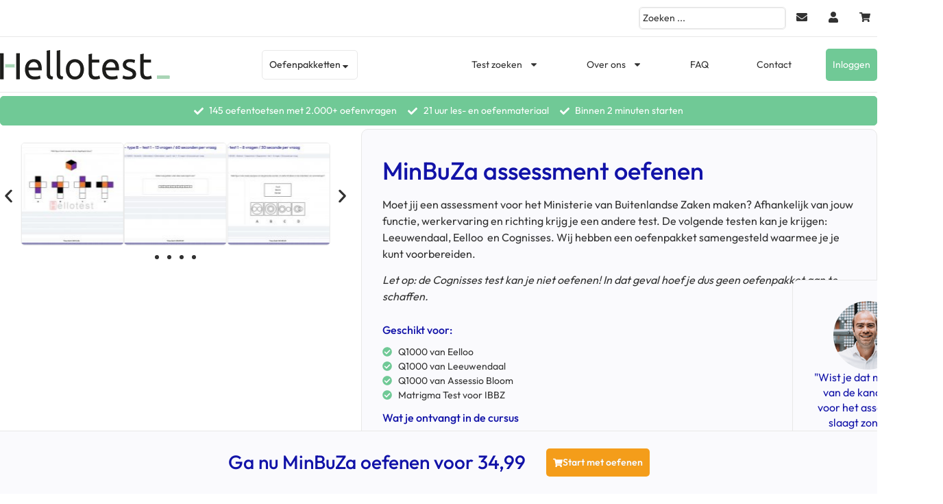

--- FILE ---
content_type: text/html; charset=UTF-8
request_url: https://www.hellotest.nl/ministerie-van-buitenlandse-zaken-assessment/
body_size: 56998
content:
<!doctype html>
<html lang="nl-NL">
<head>
	<meta charset="UTF-8">
	<meta name="viewport" content="width=device-width, initial-scale=1">
	<link rel="profile" href="https://gmpg.org/xfn/11">
	<meta name='robots' content='index, follow, max-image-preview:large, max-snippet:-1, max-video-preview:-1' />


<link rel='dns-prefetch' href='//www.google-analytics.com'>
<link rel='dns-prefetch' href='//www.googletagmanager.com'>
<link rel='dns-prefetch' href='//bat.bing.com'>

	<!-- This site is optimized with the Yoast SEO plugin v24.8.1 - https://yoast.com/wordpress/plugins/seo/ -->
	<title>Buitenlandse Zaken assessment? Oefen online en haal een hoge score!</title><link rel="preload" href="https://www.hellotest.nl/wp-content/uploads/2022/04/hellotest-logo-2022.png" as="image" fetchpriority="high" /><link rel="preload" href="https://www.hellotest.nl/wp-content/uploads/2022/08/q1000-cijferreeksen-150x150.jpg" as="image" fetchpriority="high" /><link rel="preload" href="https://www.hellotest.nl/wp-content/cache/perfmatters/www.hellotest.nl/fonts/QGYvz_MVcBeNP4NJtEtqUYLknw.woff2" as="font" type="font/woff2" crossorigin><style id="perfmatters-used-css">@keyframes spin{from{transform:rotate(0deg);}to{transform:rotate(360deg);}}@keyframes blink{from{opacity:0;}50%{opacity:1;}to{opacity:0;}}:root{--black:#000;--white:#fff;--light-grey:#e2e7ed;--super-light-grey:#f0f3f6;--med-grey:#728188;--yellow:#f2e600;--green:#01af36;--dark-blue:#002bc9;--darker-blue:#022191;--ldx-global-border-radius:6px;--ldx-color-link:inherit;--ldx-color-link-hover:var(--dark-blue);--ldx-color-correct:var(--green);--ldx-color-incorrect:#b71c1c;--ldx-color-in-progress:#ff9e01;--ldx-btn-border-radius:24px;--ldx-btn-primary-bg-color:var(--dark-blue);--ldx-btn-primary-bg-color-hover:var(--darker-blue);--ldx-btn-primary-text-color:#fff;--ldx-btn-primary-text-color-hover:#fff;--ldx-btn-standard-bg-color:var(--dark-blue);--ldx-btn-standard-bg-color-hover:var(--darker-blue);--ldx-btn-standard-text-color:#fff;--ldx-btn-standard-text-color-hover:#fff;--ldx-content-lists-container-bg-color:transparent;--ldx-content-lists-container-border-width:0;--ldx-content-lists-container-border-color:transparent;--ldx-content-lists-course-content-bg-color:transparent;--ldx-content-lists-course-content-text-color:inherit;--ldx-content-lists-section-bg-color:transparent;--ldx-content-lists-section-text-color:inherit;--ldx-content-lists-header-bg-color:var(--dark-blue);--ldx-content-lists-header-text-color:#fff;--ldx-content-lists-lesson-bg-color:#fff;--ldx-content-lists-lesson-bg-color-hover:transparent;--ldx-content-lists-lesson-text-color:inherit;--ldx-content-lists-lesson-text-color-hover:var(--dark-blue);--ldx-content-lists-lesson-border-width:2px;--ldx-content-lists-lesson-border-color:var(--light-grey);--ldx-content-lists-separator-color:rgba(0,0,0,.15);--ldx-course-status-bg-color:rgba(0,0,0,.04);--ldx-course-status-text-color:inherit;--ldx-course-status-border-width:0;--ldx-course-status-border-color:transparent;--ldx-focus-mode-content-bg-color:#fff;--ldx-focus-mode-topmenu-bg-color:var(--dark-blue);--ldx-focus-mode-topmenu-text-color:#fff;--ldx-focus-mode-sidebar-bg-color:#fff;--ldx-focus-mode-sidebar-course-bg-color:var(--dark-blue);--ldx-focus-mode-sidebar-course-text-color:#fff;--ldx-focus-mode-comment-bg-color:transparent;--ldx-focus-mode-comment-admin-bg-color:#f2fafd;--ldx-focus-mode-comment-admin-border-width:0;--ldx-focus-mode-comment-admin-border-color:transparent;--ldx-focus-mode-comment-admin-avatar-border-color:var(--dark-blue);--ldx-focus-mode-comment-admin-avatar-border-width:4px;--ldx-course-nav-section-bg-color:rgba(0,0,0,.08);--ldx-course-nav-section-text-color:inherit;--ldx-course-nav-link-text-color:inherit;--ldx-course-nav-link-text-color-hover:var(--dark-blue);--ldx-course-nav-link-bg-color-hover:transparent;--ldx-course-nav-line-separator-color:rgba(0,0,0,.1);--ldx-progress-bar-container-bg:var(--light-grey);--ldx-progress-bar-bg:var(--green);--ldx-progress-bar-border-radius:7px;--ldx-progress-bar-height:7px;--ldx-tooltip-bg-color:var(--dark-blue);--ldx-tooltip-text-color:#fff;--ldx-alert-border-width:2px;--ldx-alert-color-text:var(--med-grey);--ldx-alert-color-bg:var(--super-light-grey);--ldx-alert-color-border:var(--light-grey);--ldx-alert-warning-color-text:rgba(0,0,0,.65);--ldx-alert-warning-color-bg:#fff6cd;--ldx-alert-warning-color-border:var(--yellow);--ldx-alert-success-color-text:var(--green);--ldx-alert-success-color-bg:rgba(1,158,124,.2);--ldx-alert-success-color-border:var(--green);--ldx-grid-filter-bg-color:transparent;--ldx-grid-filter-padding:.75em;--ldx-grid-item-border-radius:6px;--ldx-grid-item-border-width:2px;--ldx-grid-item-border-color:#ddd;--ldx-grid-ribbon-bg-color:#5cb85c;--ldx-grid-ribbon-text-color:#fff;--ldx-grid-ribbon-enrolled-bg-color:var(--dark-blue);--ldx-grid-ribbon-enrolled-text-color:#fff;--ldx-grid-ribbon-custom-bg-color:var(--green);--ldx-grid-ribbon-custom-text-color:#fff;--ldx-grid-ribbon-free-bg-color:var(--green);--ldx-grid-ribbon-free-text-color:#fff;--ldx-pagination-bg-color:rgba(0,0,0,.07);--ldx-pagination-text-color:inherit;--ldx-pagination-arrow-color:inherit;--ldx-pagination-arrow-color-hover:inherit;--ldx-pagination-arrow-bg-color:transparent;--ldx-pagination-arrow-bg-color-hover:transparent;--ldx-log-reg-border-width:0;--ldx-log-reg-border-color:transparent;--ldx-log-reg-close-icon-color:rgba(0,0,0,.7);--ldx-login-panel-bg-color:#fff;--ldx-login-panel-text-color:var(--med-grey);--ldx-login-panel-heading-color:var(--dark-blue);--ldx-login-panel-input-bg-color:var(--super-light-grey);--ldx-login-panel-input-text-color:var(--med-grey);--ldx-register-panel-bg-color:var(--dark-blue);--ldx-register-panel-text-color:#fff;--ldx-register-panel-heading-color:#fff;--ldx-register-panel-input-bg-color:#fff;--ldx-register-panel-input-text-color:var(--med-grey);--ldx-profile-summary-bg-color:transparent;--ldx-profile-summary-text-color:inherit;--ldx-achievements-popup-border-radius:2px;--ldx-achievements-popup-border-width:0;--ldx-achievements-popup-border-color:transparent;--ldx-achievements-popup-title-color:inherit;--ldx-achievements-popup-message-color:inherit;--ldx-achievements-popup-title-font-size:18px;--ldx-achievements-popup-message-font-size:13px;--ldx-my-achievements-icon-width:40px;--ldx-star-rating-color-empty:#ccc;--ldx-star-rating-color-filled:var(--yellow);--ldx-tincanny-container-border-width:1px;--ldx-tincanny-container-border-color:#e5e5e5;--ldx-tincanny-container-header-bg-color:transparent;--ldx-tincanny-container-header-text-color:inherit;--ldx-tincanny-table-header-bg-color:transparent;--ldx-tincanny-table-header-text-color:#505050;--ldx-tincanny-table-row-hover-color:#f6f6f6;--ldx-tincanny-chart-course-completions-color:#0290c2;--ldx-tincanny-chart-tincan-statements-color:#d52c82;--ldx-tincanny-user-report-tab-bg-color:transparent;--ldx-tincanny-user-report-tab-text-color:#0290c2;}.learndash-wrapper{font-size:inherit;line-height:inherit;}#et-boc #ld_course_categorydropdown label,#et-boc #ld_group_categorydropdown label,#et-boc #ld_lesson_categorydropdown label,#et-boc #ld_topic_categorydropdown label,#et-boc .ld_course_grid .thumbnail .caption .entry-title::before,#et-boc .ld_course_grid .thumbnail.course .ld_course_grid_price::after,#et-boc .ld_course_grid .thumbnail.course .ld_course_grid_price::before,#ld_course_categorydropdown label,#ld_group_categorydropdown label,#ld_lesson_categorydropdown label,#ld_topic_categorydropdown label,#uo_course_categorydropdown form label,.entry-content div.ld_course_grid .thumbnail .caption .entry-title::before,.ld-course-list-items .ld_course_grid .caption .entry-title::before,.ld-course-list-items div.ld_course_grid .thumbnail.course .caption .entry-title::before,.ld_course_grid .thumbnail .caption .entry-title::before,.ldx-plugin .learndash .wpProQuiz_content .lqc-questions-answered-correctly::before,.ldx-plugin .learndash .wpProQuiz_content .lqc-questions-completed+p,.ldx-plugin .learndash .wpProQuiz_content .wpProQuiz_box>ol li.wpProQuiz_reviewQuestionReview::after,.ldx-plugin .learndash .wpProQuiz_content .wpProQuiz_box>ol li.wpProQuiz_reviewQuestionSolved::after,.ldx-plugin .learndash .wpProQuiz_content .wpProQuiz_questionList[data-type=assessment_answer] label input+strong::after,.ldx-plugin .learndash .wpProQuiz_content .wpProQuiz_questionList[data-type=assessment_answer] label input+strong::before,.ldx-plugin .learndash .wpProQuiz_content .wpProQuiz_quiz .wpProQuiz_questionList[data-type=multiple] .wpProQuiz_questionListItem label input+strong::after,.ldx-plugin .learndash .wpProQuiz_content .wpProQuiz_quiz .wpProQuiz_questionList[data-type=multiple] .wpProQuiz_questionListItem label input+strong::before,.ldx-plugin .learndash .wpProQuiz_content .wpProQuiz_quiz .wpProQuiz_questionList[data-type=single] .wpProQuiz_questionListItem label input+strong::after,.ldx-plugin .learndash .wpProQuiz_content .wpProQuiz_quiz .wpProQuiz_questionList[data-type=single] .wpProQuiz_questionListItem label input+strong::before,.ldx-plugin .learndash .wpProQuiz_content .wpProQuiz_quiz_time::before,.ldx-plugin .learndash .wpProQuiz_content .wpProQuiz_reviewDiv .wpProQuiz_reviewQuestion>ol li.wpProQuiz_reviewQuestionReview::after,.ldx-plugin .learndash .wpProQuiz_content .wpProQuiz_reviewDiv .wpProQuiz_reviewQuestion>ol li.wpProQuiz_reviewQuestionSolved::after,.ldx-plugin .learndash .wpProQuiz_content .wpProQuiz_tipp>div::after,.ldx-plugin .learndash .wpProQuiz_content .wpProQuiz_tipp>div::before,.learndash-wrapper .ld-course-navigation .ld-lesson-item-expanded::before,.learndash-wrapper .ld-focus .ld-course-navigation .ld-lesson-item-expanded::before,.learndash-wrapper .ld-focus .ld-focus-sidebar .ld-course-navigation .ld-topic-list.ld-table-list::before,.learndash-wrapper .ld-focus .ld-focus-sidebar .ld-course-navigation-heading h3 .ld-icon,.learndash-wrapper .ld-focus-comment .ld-comment-reply a.comment-reply-link:hover::after,.learndash-wrapper .ld-item-list .ld-item-list-item .ld-item-list-item-expanded::before,.learndash-wrapper .ld-item-list .ld-item-search .ld-item-search-wrapper::before,.learndash-wrapper .ld-item-list-item p:empty,.learndash-wrapper .ld-item-list.ld-lesson-list .ld-topic-list .ld-table-list-header .ld-table-list-title .ld-item-icon,.learndash-wrapper .ld-progress .ld-progress-heading .ld-progress-label,.uo-grid-wrapper #ribbon::after,.uo-grid-wrapper #ribbon::before,.wdm-select-wrapper .ldgr-group-actions br,.wdm-tabs-wrapper #tab-3 .wdm-select-wrapper h6,.wdm-tabs-wrapper .course_overview_heading,body .ld-course-list-items .ld_course_grid .thumbnail.course .ld_course_grid_price::after,body .ld-course-list-items .ld_course_grid .thumbnail.course .ld_course_grid_price::before,body .ld-course-list-items .ld_course_grid .thumbnail.course .ribbon::after,body .ld-course-list-items .ld_course_grid .thumbnail.course .ribbon::before{display:none;}.ldx-plugin .learndash .wpProQuiz_content .wpProQuiz_button.wpProQuiz_TipButton:hover,.ldx-plugin .learndash .wpProQuiz_content .wpProQuiz_button2:hover,.ldx-plugin .learndash .wpProQuiz_content .wpProQuiz_button:hover,.ldx-plugin .learndash .wpProQuiz_content .wpProQuiz_certificate a.btn-blue:hover,.ldx-plugin .learndash .wpProQuiz_content a#quiz_continue_link:hover,.ldx-plugin .learndash .wpProQuiz_content form[name=uploadEssay] input[type=submit]:hover,.learndash-wrapper .ld-course-navigation .ld-lesson-item-preview .ld-expand-button:hover .ld-icon,.learndash-wrapper .ld-course-status.ld-course-status-not-enrolled .ld-course-status-action .ld-text .ld-login-text:hover,.learndash-wrapper .ld-focus .ld-focus-sidebar .ld-focus-sidebar-trigger:hover .ld-icon::before,.learndash-wrapper .ld-modal .ld-modal-closer:hover,.learndash-wrapper .ld-modal.ld-can-register .ld-modal-closer:hover,.oceanwp-theme .ld-course-list-items .ld_course_grid .caption .entry-content,.wdm-tabs-wrapper .wdm-add-user-btn img:hover,.wdm-tabs-wrapper .wdm_remove_add_user img:hover{opacity:1;}#ldgr-upload-file-info div span,.course-reviews-section .reviews-total,.ldx-plugin #wpProQuiz_user_content .wpProQuiz_answerCorrect,.ldx-plugin #wpProQuiz_user_content .wpProQuiz_answerIncorrect,.ldx-plugin .learndash .wpProQuiz_content .wpProQuiz_loadQuiz p span,.ldx-plugin .learndash .wpProQuiz_content .wpProQuiz_lock p span,.ldx-plugin .learndash .wpProQuiz_content .wpProQuiz_prerequisite p span,.ldx-plugin .learndash .wpProQuiz_content .wpProQuiz_response span,.ldx-plugin .learndash .wpProQuiz_content .wpProQuiz_startOnlyRegisteredUser p span,.learndash-wrapper .ld-breadcrumbs .ld-breadcrumbs-segments span a,body .ldgr-group-single .ldgr-top-banner .ldgrs-title-wrap .ldgr-u-left{font-weight:400;}.ld-course-list-items.row,.ldx-plugin .learndash .wpProQuiz_content .wpProQuiz_questionList[data-type=matrix_sort_answer] .wpProQuiz_maxtrixSortCriterion .wpProQuiz_sortStringItem,.ldx-plugin .learndash .wpProQuiz_content .wpProQuiz_response .wpProQuiz_AnswerMessage,.ldx-plugin .learndash .wpProQuiz_content .wpProQuiz_reviewLegend li:last-child,.ldx-plugin .learndash .wpProQuiz_content .wpProQuiz_sending p,.learndash-wrapper .ld-focus .ld-focus-header .ld-content-action #sfwd-mark-complete,.learndash-wrapper .ld-focus .ld-focus-header .ld-content-action .sfwd-mark-complete,.learndash-wrapper .ld-profile-summary .ld-profile-card,.wdm-tabs-wrapper #tab-3 .wdm-select-wrapper,.wdm-tabs-wrapper dd.course_progress,body .ldgr-group-single .ldgr-group-courses .ldgr-group-courses-items .ldgr-group-courses-item{margin:0;}:root{--lqc-global-border-radius:6px;--lqc-message-padding:.75em 1em;--lqc-message-bg-color:var(--lqc-color-lightgrey);--lqc-color-lightgrey:#f0f3f6;--lqc-color-primary-light:#e0f5fe;--lqc-color-primary-dark:#00a2e8;--lqc-color-correct-light:#c8e6c9;--lqc-color-correct-dark:#00c349;--lqc-color-incorrect-light:#ffcdd2;--lqc-color-incorrect-dark:#f11414;--lqc-color-answered:#a1b6c9;--lqc-color-review:#ffd900;--lqc-button-border-radius:20px;--lqc-button-primary-bg:#00a2e8;--lqc-button-primary-text:#fff;--lqc-button-primary-bg-hover:#53c9fc;--lqc-button-primary-text-hover:#fff;--lqc-button-secondary-bg:#495255;--lqc-button-secondary-text:#fff;--lqc-button-secondary-bg-hover:#bbbebf;--lqc-button-secondary-text-hover:#fff;--lqc-timer-container-bg:#f0f3f6;--lqc-timer-container-text:inherit;--lqc-timer-container-border-width:0;--lqc-timer-container-border-color:transparent;--lqc-timer-bar-height:7px;--lqc-color-timer-bar-bg:#fff;--lqc-color-timer-bar:var(--lqc-color-primary-dark);--lqc-review-box-bg:#f0f3f6;--lqc-review-box-border-width:0;--lqc-review-box-border-color:transparent;}.ldx-plugin .learndash .wpProQuiz_content .wpProQuiz_addToplist,.ldx-plugin .learndash .wpProQuiz_content .wpProQuiz_loadQuiz,.ldx-plugin .learndash .wpProQuiz_content .wpProQuiz_lock,.ldx-plugin .learndash .wpProQuiz_content .wpProQuiz_prerequisite,.ldx-plugin .learndash .wpProQuiz_content .wpProQuiz_response .wpProQuiz_correct,.ldx-plugin .learndash .wpProQuiz_content .wpProQuiz_response .wpProQuiz_incorrect,.ldx-plugin .learndash .wpProQuiz_content .wpProQuiz_startOnlyRegisteredUser{background-color:var(--lqc-message-bg-color);padding:var(--lqc-message-padding);border:2px solid rgba(0,0,0,.05);border-radius:var(--lqc-global-border-radius);}.ldx-plugin .learndash .wpProQuiz_content .lqc-question-list-2,.ldx-plugin .learndash .wpProQuiz_content .wpProQuiz_catOverview h4,.ldx-plugin .learndash .wpProQuiz_content .wpProQuiz_checkPage>.wpProQuiz_header,.ldx-plugin .learndash .wpProQuiz_content .wpProQuiz_matrixSortString .wpProQuiz_header,.ldx-plugin .learndash .wpProQuiz_content .wpProQuiz_results>.wpProQuiz_header,.ldx-plugin .learndash .wpProQuiz_content .wpProQuiz_sending>.wpProQuiz_header{font-size:1.25em;font-weight:700;letter-spacing:-.02em;}.ldx-plugin .learndash .wpProQuiz_content *,.wdm-select-wrapper .ldgr-group-actions,div.ldgr-group-settings-wrap{box-sizing:border-box;}.ldx-plugin .learndash .wpProQuiz_content label img{max-width:92%;}.ldx-plugin .learndash .wpProQuiz_content .wpProQuiz_header{margin:0;padding:0;font-size:inherit;}.ldx-plugin .learndash .wpProQuiz_content .wpProQuiz_button,.ldx-plugin .learndash .wpProQuiz_content .wpProQuiz_button.wpProQuiz_TipButton,.ldx-plugin .learndash .wpProQuiz_content .wpProQuiz_button2,.ldx-plugin .learndash .wpProQuiz_content .wpProQuiz_certificate a.btn-blue,.ldx-plugin .learndash .wpProQuiz_content a#quiz_continue_link,.ldx-plugin .learndash .wpProQuiz_content form[name=uploadEssay] input[type=submit]{width:auto;max-width:unset;padding:.5em 1.4375em;font-size:inherit;font-weight:700;line-height:1.4;letter-spacing:normal;transition:150ms;border:0;border-radius:var(--lqc-button-border-radius);box-shadow:none;}.ldx-plugin #wpProQuiz_overlay_close:focus,.ldx-plugin .learndash .wpProQuiz_content .wpProQuiz_button.wpProQuiz_TipButton:focus,.ldx-plugin .learndash .wpProQuiz_content .wpProQuiz_button2:focus,.ldx-plugin .learndash .wpProQuiz_content .wpProQuiz_button:focus,.ldx-plugin .learndash .wpProQuiz_content .wpProQuiz_certificate a.btn-blue:focus,.ldx-plugin .learndash .wpProQuiz_content a#quiz_continue_link:focus,.ldx-plugin .learndash .wpProQuiz_content form[name=uploadEssay] input[type=submit]:focus{opacity:1;box-shadow:inset 0 0 0 3px rgba(255,255,255,.3);}@media (max-width:640px){.ldx-plugin .learndash .wpProQuiz_content .wpProQuiz_button[name=back],.ldx-plugin .learndash .wpProQuiz_content .wpProQuiz_button[name=tip]{float:left !important;}.ldx-plugin .learndash .wpProQuiz_content .wpProQuiz_button[name=check],.ldx-plugin .learndash .wpProQuiz_content .wpProQuiz_button[name=next]{float:right !important;}.ldx-plugin .learndash .wpProQuiz_content .wpProQuiz_button[name=tip]{margin-left:10px !important;}}.ldx-plugin .learndash .wpProQuiz_content form[name=uploadEssay] input[type=submit]{border-radius:calc(var(--lqc-global-border-radius) * .7);}.ldx-plugin .learndash .wpProQuiz_content .wpProQuiz_button[name=check]{margin-right:0 !important;}.ldx-plugin .learndash .wpProQuiz_content .ld-quiz-actions input[name=restartQuiz],.ldx-plugin .learndash .wpProQuiz_content .wpProQuiz_QuestionButton,.ldx-plugin .learndash .wpProQuiz_content .wpProQuiz_certificate a.btn-blue,.ldx-plugin .learndash .wpProQuiz_content .wpProQuiz_reviewDiv input[name=quizSummary],.ldx-plugin .learndash .wpProQuiz_content a#quiz_continue_link,.ldx-plugin .learndash .wpProQuiz_content form[name=uploadEssay] input[type=submit],.ldx-plugin .learndash .wpProQuiz_content input[name=endQuizSummary],.ldx-plugin .learndash .wpProQuiz_content input[name=startQuiz]{background-color:var(--lqc-button-primary-bg) !important;color:var(--lqc-button-primary-text) !important;}.ldx-plugin .learndash .wpProQuiz_content .ld-quiz-actions input[name=restartQuiz]:active,.ldx-plugin .learndash .wpProQuiz_content .ld-quiz-actions input[name=restartQuiz]:hover,.ldx-plugin .learndash .wpProQuiz_content .wpProQuiz_QuestionButton:active,.ldx-plugin .learndash .wpProQuiz_content .wpProQuiz_QuestionButton:hover,.ldx-plugin .learndash .wpProQuiz_content .wpProQuiz_certificate a.btn-blue:active,.ldx-plugin .learndash .wpProQuiz_content .wpProQuiz_certificate a.btn-blue:hover,.ldx-plugin .learndash .wpProQuiz_content .wpProQuiz_reviewDiv input[name=quizSummary]:active,.ldx-plugin .learndash .wpProQuiz_content .wpProQuiz_reviewDiv input[name=quizSummary]:hover,.ldx-plugin .learndash .wpProQuiz_content a#quiz_continue_link:active,.ldx-plugin .learndash .wpProQuiz_content a#quiz_continue_link:hover,.ldx-plugin .learndash .wpProQuiz_content form[name=uploadEssay] input[type=submit]:active,.ldx-plugin .learndash .wpProQuiz_content form[name=uploadEssay] input[type=submit]:hover,.ldx-plugin .learndash .wpProQuiz_content input[name=endQuizSummary]:active,.ldx-plugin .learndash .wpProQuiz_content input[name=endQuizSummary]:hover,.ldx-plugin .learndash .wpProQuiz_content input[name=startQuiz]:active,.ldx-plugin .learndash .wpProQuiz_content input[name=startQuiz]:hover{background-color:var(--lqc-button-primary-bg-hover);color:var(--lqc-button-primary-text-hover);box-shadow:none;}.ldx-plugin #wpProQuiz_overlay_close,.ldx-plugin .learndash .wpProQuiz_content .ld-quiz-actions input[name=reShowQuestion],.ldx-plugin .learndash .wpProQuiz_content .wpProQuiz_button2,.ldx-plugin .learndash .wpProQuiz_content input[name=showToplist],.ldx-plugin .learndash .wpProQuiz_content input[name=skip],.ldx-plugin .learndash .wpProQuiz_content input[name=tip]{background-color:var(--lqc-button-secondary-bg);color:var(--lqc-button-secondary-text);}.ldx-plugin .learndash .wpProQuiz_content .wpProQuiz_sending,.ldx-plugin .learndash .wpProQuiz_content .wpProQuiz_time_limit{padding:1em;background-color:var(--lqc-timer-container-bg);border-width:var(--lqc-timer-container-border-width);border-color:var(--lqc-timer-container-border-color);border-style:solid;}.ldx-plugin .learndash .wpProQuiz_content .ld-quiz-actions input[name=reShowQuestion]:active,.ldx-plugin .learndash .wpProQuiz_content .ld-quiz-actions input[name=reShowQuestion]:hover,.ldx-plugin .learndash .wpProQuiz_content .wpProQuiz_button2:active,.ldx-plugin .learndash .wpProQuiz_content .wpProQuiz_button2:hover,.ldx-plugin .learndash .wpProQuiz_content input[name=showToplist]:active,.ldx-plugin .learndash .wpProQuiz_content input[name=showToplist]:hover,.ldx-plugin .learndash .wpProQuiz_content input[name=skip]:active,.ldx-plugin .learndash .wpProQuiz_content input[name=skip]:hover,.ldx-plugin .learndash .wpProQuiz_content input[name=tip]:active,.ldx-plugin .learndash .wpProQuiz_content input[name=tip]:hover{background-color:var(--lqc-button-secondary-bg-hover);color:var(--lqc-button-secondary-text-hover);box-shadow:none;}.ldx-plugin .learndash .wpProQuiz_content .ld-quiz-actions{flex-wrap:wrap;}.ldx-plugin .learndash .wpProQuiz_content .ld-quiz-actions .quiz_continue_link,.ldx-plugin .learndash .wpProQuiz_content .ld-quiz-actions input[type=button]{margin:0 .375em .75em;}@media (max-width:500px){.ldx-plugin .learndash .wpProQuiz_content input[name=quizSummary],.ldx-plugin .learndash .wpProQuiz_content input[name=review]{display:block;float:none !important;margin:.5em auto;}}.ldx-plugin .learndash .wpProQuiz_content .wpProQuiz_time_limit{position:relative;border-radius:calc(var(--lqc-global-border-radius) * .7);}.ldx-plugin .learndash .wpProQuiz_content .wpProQuiz_time_limit .time{margin-top:0;color:var(--lqc-timer-container-text);font-weight:700;}.ldx-plugin .learndash .wpProQuiz_content .wpProQuiz_time_limit::before{content:"";position:absolute;bottom:1em;left:1em;right:1em;width:auto;z-index:8;background-color:var(--lqc-color-timer-bar-bg);}.ldx-plugin .learndash .wpProQuiz_content .wpProQuiz_time_limit .wpProQuiz_progress{position:relative;z-index:9;margin-bottom:0;background-color:var(--lqc-color-timer-bar);}.ldx-plugin .learndash .wpProQuiz_content .course_progress,.ldx-plugin .learndash .wpProQuiz_content .sending_progress_bar,.ldx-plugin .learndash .wpProQuiz_content .wpProQuiz_time_limit .wpProQuiz_progress,.ldx-plugin .learndash .wpProQuiz_content .wpProQuiz_time_limit::before{height:var(--lqc-timer-bar-height);border-radius:var(--lqc-global-border-radius);}.ldx-plugin .learndash .wpProQuiz_content .wpProQuiz_sending{border-radius:calc(var(--lqc-global-border-radius) * .7);color:var(--lqc-timer-container-text);}.ldx-plugin .learndash .wpProQuiz_content .course_progress{background-color:var(--lqc-color-timer-bar-bg);}.ldx-plugin .learndash .wpProQuiz_content .sending_progress_bar{background-color:var(--lqc-color-timer-bar);}.ldx-plugin .learndash .wpProQuiz_content .wpProQuiz_reviewDiv{border-color:rgba(0,0,0,.05);}.ldx-plugin .learndash .wpProQuiz_content .wpProQuiz_checkPage>.wpProQuiz_header{margin:1.25em 0 .25em;}.ldx-plugin .learndash .wpProQuiz_content .wpProQuiz_box,.ldx-plugin .learndash .wpProQuiz_content .wpProQuiz_reviewDiv .wpProQuiz_reviewQuestion,.ldx-plugin .learndash .wpProQuiz_content .wpProQuiz_reviewSummary .wpProQuiz_reviewQuestion{max-height:none;padding:.375em;background-color:var(--lqc-review-box-bg);border-style:solid;border-width:var(--lqc-review-box-border-width);border-color:var(--lqc-review-box-border-color);border-radius:var(--lqc-global-border-radius);}.ldx-plugin .learndash .wpProQuiz_content .wpProQuiz_box ol,.ldx-plugin .learndash .wpProQuiz_content .wpProQuiz_reviewQuestion ol{padding:.3125em .3125em 0 !important;}.ldx-plugin .learndash .wpProQuiz_content .wpProQuiz_box li,.ldx-plugin .learndash .wpProQuiz_content .wpProQuiz_reviewQuestion li{width:auto;height:auto;min-width:34px;min-height:34px;margin:0 .375em .5em 0;padding:.4375em .375em;background-color:#fff;box-shadow:0 1px 1px rgba(0,0,0,.1),0 0 0 1px rgba(0,0,0,.1);border:0;outline:0;border-radius:calc(var(--lqc-global-border-radius) * .7);font-weight:400;line-height:1.5;}.ldx-plugin .learndash .wpProQuiz_content .wpProQuiz_reviewLegend{padding:.25em .4375em .4375em;margin-bottom:.75em;font-size:90%;}.ldx-plugin .learndash .wpProQuiz_content .wpProQuiz_reviewLegend li{padding:0;margin-right:1em;}.ldx-plugin .learndash .wpProQuiz_content .wpProQuiz_reviewColor{position:relative;top:2px;border-radius:2px;}.ldx-plugin .learndash .wpProQuiz_content .wpProQuiz_reviewLegend span.wpProQuiz_reviewQuestion_Target{box-shadow:0 0 0 1px var(--lqc-color-primary-dark),inset 0 0 0 1px var(--lqc-color-primary-dark);background-color:#fff;border:0;outline:0;}.ldx-plugin .learndash .wpProQuiz_content .wpProQuiz_reviewLegend span.wpProQuiz_reviewColor_Review{background-color:var(--lqc-color-review);}.ldx-plugin .learndash .wpProQuiz_content .wpProQuiz_reviewLegend span.wpProQuiz_reviewColor_Answer{background-color:var(--lqc-color-answered);}.ldx-plugin .learndash .wpProQuiz_content .wpProQuiz_reviewLegend span.wpProQuiz_reviewColor_AnswerCorrect{background-color:var(--lqc-color-correct-dark);}.ldx-plugin .learndash .wpProQuiz_content .wpProQuiz_reviewLegend span.wpProQuiz_reviewColor_AnswerIncorrect{background-color:var(--lqc-color-incorrect-dark);}.ldx-plugin .learndash .wpProQuiz_content form[name=uploadEssay]{margin:0 0 .25em;padding:1em;background:var(--lqc-color-lightgrey);border-radius:var(--lqc-global-border-radius);display:flex;flex:0 0 100%;justify-content:space-between;}.ldx-plugin .learndash .wpProQuiz_content form[name=uploadEssay] input[type=file]{padding:.75em;margin-right:1em;border-radius:calc(var(--lqc-global-border-radius) * .7);background:#fff;flex:1;}@media (max-width:600px){.ldx-plugin .learndash .wpProQuiz_content form[name=uploadEssay]{flex-direction:column;}.ldx-plugin .learndash .wpProQuiz_content form[name=uploadEssay] input[type=file]{width:100%;}.ldx-plugin .learndash .wpProQuiz_content form[name=uploadEssay] input[type=submit]{margin-top:1em;}}.ldx-plugin .learndash .wpProQuiz_content .wpProQuiz_loadQuiz,.ldx-plugin .learndash .wpProQuiz_content .wpProQuiz_lock,.ldx-plugin .learndash .wpProQuiz_content .wpProQuiz_prerequisite,.ldx-plugin .learndash .wpProQuiz_content .wpProQuiz_startOnlyRegisteredUser{background-color:var(--lqc-color-incorrect-light);color:inherit;min-height:unset;}.ldx-plugin .learndash .wpProQuiz_content .wpProQuiz_loadQuiz p,.ldx-plugin .learndash .wpProQuiz_content .wpProQuiz_lock p,.ldx-plugin .learndash .wpProQuiz_content .wpProQuiz_prerequisite p,.ldx-plugin .learndash .wpProQuiz_content .wpProQuiz_startOnlyRegisteredUser p{margin:0;font-weight:700;}.ldx-plugin .learndash .wpProQuiz_content .wpProQuiz_catOverview h4,.ldx-plugin .learndash .wpProQuiz_content .wpProQuiz_response .wpProQuiz_AnswerMessage ol,.ldx-plugin .learndash .wpProQuiz_content .wpProQuiz_response .wpProQuiz_AnswerMessage p,.ldx-plugin .learndash .wpProQuiz_content .wpProQuiz_response .wpProQuiz_AnswerMessage ul,.ldx-plugin .learndash .wpProQuiz_content .wpProQuiz_results>.wpProQuiz_header,.ldx-widget-area.fm-content-start{margin-bottom:1em;}.ldx-plugin .learndash .wpProQuiz_content .wpProQuiz_sending>.wpProQuiz_header{margin-bottom:.25em;color:var(--lqc-timer-container-text);}.ldx-plugin .learndash .wpProQuiz_content .course_progress{width:100%;margin:.25em 0 0;}.ldx-plugin .learndash .wpProQuiz_content .lqc-questions-answered-correctly,.ldx-plugin .learndash .wpProQuiz_content .wpProQuiz_quiz_time{margin-bottom:0;color:inherit;font-weight:400;font-size:inherit;background-color:transparent;}.ldx-plugin .learndash .wpProQuiz_content .wpProQuiz_time_limit_expired{display:inline-block;margin:0;padding:1px 2px 1px 0;font-size:inherit;font-weight:700;text-align:left;animation:7s fading-highlight;}.ldx-plugin .learndash .wpProQuiz_content .wpProQuiz_earned_points,.ldx-plugin .learndash .wpProQuiz_content .wpProQuiz_graded_points,.ldx-plugin .learndash .wpProQuiz_content .wpProQuiz_points{margin:2em auto;padding:.75em;background:var(--lqc-color-primary-light);border:2px solid rgba(0,0,0,.05);border-radius:var(--lqc-global-border-radius);color:inherit;font-weight:700;text-align:center;}@media (min-width:600px){.ldx-plugin .learndash .wpProQuiz_content .wpProQuiz_earned_points,.ldx-plugin .learndash .wpProQuiz_content .wpProQuiz_graded_points,.ldx-plugin .learndash .wpProQuiz_content .wpProQuiz_points{max-width:600px;}}.ldx-plugin .learndash .wpProQuiz_content .wpProQuiz_catOverview{margin:1em 0 0;}.ldx-plugin .learndash .wpProQuiz_content .wpProQuiz_catOverview li{display:flex;height:auto;margin:0;padding:.25em .625em;border:0;border-radius:var(--lqc-global-border-radius);}.ldx-plugin .learndash .wpProQuiz_content .wpProQuiz_catOverview li:nth-child(odd){background:var(--lqc-color-lightgrey);}.ldx-plugin .learndash .wpProQuiz_content .wpProQuiz_catOverview li span{float:none;position:static;background:0 0;padding:0;}.ldx-plugin .learndash .wpProQuiz_content .wpProQuiz_catOverview li .wpProQuiz_catName{width:75%;}.ldx-plugin .learndash .wpProQuiz_content .wpProQuiz_catOverview li .wpProQuiz_catPercent{width:25%;padding:0;color:inherit;font-weight:700;text-align:right;}.ldx-plugin .learndash .wpProQuiz_content .ld-quiz-actions,.ldx-plugin .learndash .wpProQuiz_content .wpProQuiz_toplist{margin:2em 0 0 !important;}@media (max-width:800px){.ldx-plugin #wpProQuiz_overlay_close,.ldx-plugin .learndash .wpProQuiz_content .wpProQuiz_button,.ldx-plugin .learndash .wpProQuiz_content .wpProQuiz_button.wpProQuiz_TipButton,.ldx-plugin .learndash .wpProQuiz_content .wpProQuiz_button2,.ldx-plugin .learndash .wpProQuiz_content .wpProQuiz_certificate a.btn-blue,.ldx-plugin .learndash .wpProQuiz_content a#quiz_continue_link,.ldx-plugin .learndash .wpProQuiz_content form[name=uploadEssay] input[type=submit]{padding:.75em 1.5em;}}@keyframes fading-highlight{0%,100%{background-color:transparent;}20%,5%{background-color:var(--lqc-color-primary-light);}}@keyframes slidefade-fromtop{0%{transform:translateY(-7px);opacity:0;}100%{transform:translateY(0);opacity:1;}}@keyframes ldx-progress-bar{0%{width:0;}}@keyframes ldx-fadein-slideup{0%{opacity:.3;transform:translateY(2px);}100%{opacity:1;transform:translateY(0);}}@keyframes ldx-fadein-slidedown{0%{opacity:.3;transform:translateY(-3px);}100%{opacity:1;transform:translateY(0);}}@keyframes ldx-content-fadein-left{from{opacity:0;transform:translateX(7px);}to{opacity:1;transform:translateX(0);}}@keyframes ldx-content-fadein-right{from{opacity:0;transform:translateX(-7px);}to{opacity:1;transform:translateX(0);}}@keyframes ldx-content-fadein-up{from{opacity:0;transform:translateY(7px);}to{opacity:1;transform:translateY(0);}}@keyframes ldx-content-fadein-down{from{opacity:0;transform:translateY(-7px);}to{opacity:1;transform:translateY(0);}}@media print{.learndash-wrapper .ld-tabs .ld-tabs-content .ld-tab-content{display:block;}.learndash-wrapper .ld-tabs .ld-tabs-content div[id^=ld-tab-materials]::before{display:block;content:"Materials";font-size:24px;font-weight:700;margin-bottom:3px;}}.last-updated-date{font-size:.9em;color:#555;margin-top:20px;border-top:1px solid #eee;padding-top:10px;text-align:center;}@keyframes ult_fadein{0%{opacity:0;}to{opacity:1;}}@keyframes ult_fadeout{0%{opacity:1;}to{opacity:0;}}@keyframes ult_rotating_centered{0%{transform:translate(-50%,-50%) rotate(0deg);}to{transform:translate(-50%,-50%) rotate(1turn);}}@-ms-keyframes spin-centered{0%{-ms-transform:rotate(0deg) translate(-50%,-50%);}to{-ms-transform:rotate(1turn) translate(-50%,-50%);}}@-moz-keyframes spin-centered{0%{-moz-transform:rotate(0deg) translate(-50%,-50%);}to{-moz-transform:rotate(1turn) translate(-50%,-50%);}}@-webkit-keyframes spin-centered{0%{-webkit-transform:rotate(0deg) translate(-50%,-50%);}to{-webkit-transform:rotate(1turn) translate(-50%,-50%);}}@keyframes spin-centered{0%{transform:rotate(0deg) translate(-50%,-50%);}to{transform:rotate(1turn) translate(-50%,-50%);}}@font-face{font-family:Uncanny Toolkit Pro Icons;font-style:normal;font-weight:400;src:url("https://www.hellotest.nl/wp-content/plugins/uncanny-toolkit-pro/src/assets/dist/frontend/../common/fonts/uncanny-toolkit-pro-icons.eot");src:url("https://www.hellotest.nl/wp-content/plugins/uncanny-toolkit-pro/src/assets/dist/frontend/../common/fonts/uncanny-toolkit-pro-icons.eot") format("embedded-opentype"),url("https://www.hellotest.nl/wp-content/plugins/uncanny-toolkit-pro/src/assets/dist/frontend/../common/fonts/uncanny-toolkit-pro-icons.ttf") format("truetype"),url("https://www.hellotest.nl/wp-content/plugins/uncanny-toolkit-pro/src/assets/dist/frontend/../common/fonts/uncanny-toolkit-pro-icons.woff") format("woff"),url("https://www.hellotest.nl/wp-content/plugins/uncanny-toolkit-pro/src/assets/dist/frontend/../common/fonts/uncanny-toolkit-pro-icons.svg") format("svg");}@keyframes ultp-lazy-course-content-loading-icon{0%{transform:translate(-50%,-50%) rotate(0deg);}to{transform:translate(-50%,-50%) rotate(365deg);}}@keyframes cmplz-fadein{from{opacity:0;}to{opacity:1;}}.learndash-wrapper .wpProQuiz_content .wpProQuiz_time_limit:before{overflow:hidden;width:96%;}@import url("//maxcdn.bootstrapcdn.com/font-awesome/4.7.0/css/font-awesome.min.css");.ld-advance-saveresume-box .ld_advance_quiz_resume,.wpProQuiz_reviewButtons .wpProQuiz_button2{text-align:center !important;}html{line-height:1.15;-webkit-text-size-adjust:100%;}*,:after,:before{box-sizing:border-box;}body{margin:0;font-family:-apple-system,BlinkMacSystemFont,Segoe UI,Roboto,Helvetica Neue,Arial,Noto Sans,sans-serif,Apple Color Emoji,Segoe UI Emoji,Segoe UI Symbol,Noto Color Emoji;font-size:1rem;font-weight:400;line-height:1.5;color:#333;background-color:#fff;-webkit-font-smoothing:antialiased;-moz-osx-font-smoothing:grayscale;}h1,h2,h3,h4,h5,h6{margin-block-start:.5rem;margin-block-end:1rem;font-family:inherit;font-weight:500;line-height:1.2;color:inherit;}h1{font-size:2.5rem;}h2{font-size:2rem;}h3{font-size:1.75rem;}h4{font-size:1.5rem;}h6{font-size:1rem;}p{margin-block-start:0;margin-block-end:.9rem;}a{background-color:transparent;text-decoration:none;color:#c36;}a:active,a:hover{color:#336;}a:not([href]):not([tabindex]),a:not([href]):not([tabindex]):focus,a:not([href]):not([tabindex]):hover{color:inherit;text-decoration:none;}a:not([href]):not([tabindex]):focus{outline:0;}b,strong{font-weight:bolder;}small{font-size:80%;}img{border-style:none;height:auto;max-width:100%;}details{display:block;}summary{display:list-item;}figcaption{font-size:16px;color:#333;line-height:1.4;font-style:italic;font-weight:400;}[hidden],template{display:none;}@media print{*,:after,:before{background:transparent !important;color:#000 !important;box-shadow:none !important;text-shadow:none !important;}a,a:visited{text-decoration:underline;}a[href]:after{content:" (" attr(href) ")";}a[href^="#"]:after,a[href^="javascript:"]:after{content:"";}img,tr{-moz-column-break-inside:avoid;break-inside:avoid;}h2,h3,p{orphans:3;widows:3;}h2,h3{-moz-column-break-after:avoid;break-after:avoid;}}label{display:inline-block;line-height:1;vertical-align:middle;}button,input,optgroup,select,textarea{font-family:inherit;font-size:1rem;line-height:1.5;margin:0;}input[type=date],input[type=email],input[type=number],input[type=password],input[type=search],input[type=tel],input[type=text],input[type=url],select,textarea{width:100%;border:1px solid #666;border-radius:3px;padding:.5rem 1rem;transition:all .3s;}input[type=date]:focus,input[type=email]:focus,input[type=number]:focus,input[type=password]:focus,input[type=search]:focus,input[type=tel]:focus,input[type=text]:focus,input[type=url]:focus,select:focus,textarea:focus{border-color:#333;}button,input{overflow:visible;}button,select{text-transform:none;}[type=button],[type=reset],[type=submit],button{width:auto;-webkit-appearance:button;}[type=button],[type=submit],button{display:inline-block;font-weight:400;color:#c36;text-align:center;white-space:nowrap;-webkit-user-select:none;-moz-user-select:none;user-select:none;background-color:transparent;border:1px solid #c36;padding:.5rem 1rem;font-size:1rem;border-radius:3px;transition:all .3s;}[type=button]:focus:not(:focus-visible),[type=submit]:focus:not(:focus-visible),button:focus:not(:focus-visible){outline:none;}[type=button]:focus,[type=button]:hover,[type=submit]:focus,[type=submit]:hover,button:focus,button:hover{color:#fff;background-color:#c36;text-decoration:none;}[type=button]:not(:disabled),[type=submit]:not(:disabled),button:not(:disabled){cursor:pointer;}[type=checkbox],[type=radio]{box-sizing:border-box;padding:0;}[type=number]::-webkit-inner-spin-button,[type=number]::-webkit-outer-spin-button{height:auto;}[type=search]{-webkit-appearance:textfield;outline-offset:-2px;}[type=search]::-webkit-search-decoration{-webkit-appearance:none;}::-webkit-file-upload-button{-webkit-appearance:button;font:inherit;}dd,dl,dt,li,ol,ul{margin-block-start:0;margin-block-end:0;border:0;outline:0;font-size:100%;vertical-align:baseline;background:transparent;}.comments-area a,.page-content a{text-decoration:underline;}.aligncenter{clear:both;display:block;margin-inline:auto;}.wp-caption{margin-block-end:1.25rem;max-width:100%;}.wp-caption img{display:block;margin-inline:auto;}.wp-caption-text{margin:0;}.screen-reader-text{clip:rect(1px,1px,1px,1px);height:1px;overflow:hidden;position:absolute !important;width:1px;word-wrap:normal !important;}.screen-reader-text:focus{background-color:#eee;clip:auto !important;clip-path:none;color:#333;display:block;font-size:1rem;height:auto;left:5px;line-height:normal;padding:12px 24px;text-decoration:none;top:5px;width:auto;z-index:100000;}.page-header .entry-title,.site-footer .footer-inner,.site-footer:not(.dynamic-footer),.site-header .header-inner,.site-header:not(.dynamic-header),body:not([class*=elementor-page-]) .site-main{margin-inline-start:auto;margin-inline-end:auto;width:100%;}@media (max-width:575px){.page-header .entry-title,.site-footer .footer-inner,.site-footer:not(.dynamic-footer),.site-header .header-inner,.site-header:not(.dynamic-header),body:not([class*=elementor-page-]) .site-main{padding-inline-start:10px;padding-inline-end:10px;}}@media (min-width:576px){.page-header .entry-title,.site-footer .footer-inner,.site-footer:not(.dynamic-footer),.site-header .header-inner,.site-header:not(.dynamic-header),body:not([class*=elementor-page-]) .site-main{max-width:500px;}}@media (min-width:768px){.page-header .entry-title,.site-footer .footer-inner,.site-footer:not(.dynamic-footer),.site-header .header-inner,.site-header:not(.dynamic-header),body:not([class*=elementor-page-]) .site-main{max-width:600px;}}@media (min-width:992px){.page-header .entry-title,.site-footer .footer-inner,.site-footer:not(.dynamic-footer),.site-header .header-inner,.site-header:not(.dynamic-header),body:not([class*=elementor-page-]) .site-main{max-width:800px;}}@media (min-width:1200px){.page-header .entry-title,.site-footer .footer-inner,.site-footer:not(.dynamic-footer),.site-header .header-inner,.site-header:not(.dynamic-header),body:not([class*=elementor-page-]) .site-main{max-width:1140px;}}.elementor-screen-only,.screen-reader-text,.screen-reader-text span,.ui-helper-hidden-accessible{height:1px;margin:-1px;overflow:hidden;padding:0;position:absolute;top:-10000em;width:1px;clip:rect(0,0,0,0);border:0;}.elementor *,.elementor :after,.elementor :before{box-sizing:border-box;}.elementor a{box-shadow:none;text-decoration:none;}.elementor img{border:none;border-radius:0;box-shadow:none;height:auto;max-width:100%;}.elementor .elementor-widget:not(.elementor-widget-text-editor):not(.elementor-widget-theme-post-content) figure{margin:0;}.elementor .elementor-background-overlay{inset:0;position:absolute;}.e-con-inner>.elementor-element.elementor-absolute,.e-con>.elementor-element.elementor-absolute,.elementor-widget-wrap>.elementor-element.elementor-absolute{position:absolute;}.elementor-widget-wrap .elementor-element.elementor-widget__width-auto,.elementor-widget-wrap .elementor-element.elementor-widget__width-initial{max-width:100%;}.elementor-element{--flex-direction:initial;--flex-wrap:initial;--justify-content:initial;--align-items:initial;--align-content:initial;--gap:initial;--flex-basis:initial;--flex-grow:initial;--flex-shrink:initial;--order:initial;--align-self:initial;align-self:var(--align-self);flex-basis:var(--flex-basis);flex-grow:var(--flex-grow);flex-shrink:var(--flex-shrink);order:var(--order);}.elementor-element.elementor-absolute,.elementor-element.elementor-fixed{z-index:1;}.elementor-element:where(.e-con-full,.elementor-widget){align-content:var(--align-content);align-items:var(--align-items);flex-direction:var(--flex-direction);flex-wrap:var(--flex-wrap);gap:var(--row-gap) var(--column-gap);justify-content:var(--justify-content);}.elementor-align-center{text-align:center;}.elementor-align-right{text-align:right;}.elementor-align-center .elementor-button,.elementor-align-left .elementor-button,.elementor-align-right .elementor-button{width:auto;}@media (max-width:767px){.elementor-mobile-align-center{text-align:center;}.elementor-mobile-align-center .elementor-button,.elementor-mobile-align-left .elementor-button,.elementor-mobile-align-right .elementor-button{width:auto;}}:root{--page-title-display:block;}@keyframes eicon-spin{0%{transform:rotate(0deg);}to{transform:rotate(359deg);}}.elementor-section{position:relative;}.elementor-section .elementor-container{display:flex;margin-left:auto;margin-right:auto;position:relative;}@media (max-width:1024px){.elementor-section .elementor-container{flex-wrap:wrap;}}.elementor-section.elementor-section-boxed>.elementor-container{max-width:1140px;}.elementor-section.elementor-section-stretched{position:relative;width:100%;}.elementor-section.elementor-section-items-middle>.elementor-container{align-items:center;}.elementor-widget-wrap{align-content:flex-start;flex-wrap:wrap;position:relative;width:100%;}.elementor:not(.elementor-bc-flex-widget) .elementor-widget-wrap{display:flex;}.elementor-widget-wrap>.elementor-element{width:100%;}.elementor-widget{position:relative;}.elementor-widget:not(:last-child){margin-bottom:var(--kit-widget-spacing,20px);}.elementor-widget:not(:last-child).elementor-absolute,.elementor-widget:not(:last-child).elementor-widget__width-auto,.elementor-widget:not(:last-child).elementor-widget__width-initial{margin-bottom:0;}.elementor-column{display:flex;min-height:1px;position:relative;}.elementor-column-gap-default>.elementor-column>.elementor-element-populated{padding:10px;}.elementor-inner-section .elementor-column-gap-no .elementor-element-populated{padding:0;}@media (min-width:768px){.elementor-column.elementor-col-10,.elementor-column[data-col="10"]{width:10%;}.elementor-column.elementor-col-11,.elementor-column[data-col="11"]{width:11.111%;}.elementor-column.elementor-col-12,.elementor-column[data-col="12"]{width:12.5%;}.elementor-column.elementor-col-14,.elementor-column[data-col="14"]{width:14.285%;}.elementor-column.elementor-col-16,.elementor-column[data-col="16"]{width:16.666%;}.elementor-column.elementor-col-20,.elementor-column[data-col="20"]{width:20%;}.elementor-column.elementor-col-25,.elementor-column[data-col="25"]{width:25%;}.elementor-column.elementor-col-30,.elementor-column[data-col="30"]{width:30%;}.elementor-column.elementor-col-33,.elementor-column[data-col="33"]{width:33.333%;}.elementor-column.elementor-col-40,.elementor-column[data-col="40"]{width:40%;}.elementor-column.elementor-col-50,.elementor-column[data-col="50"]{width:50%;}.elementor-column.elementor-col-60,.elementor-column[data-col="60"]{width:60%;}.elementor-column.elementor-col-66,.elementor-column[data-col="66"]{width:66.666%;}.elementor-column.elementor-col-70,.elementor-column[data-col="70"]{width:70%;}.elementor-column.elementor-col-75,.elementor-column[data-col="75"]{width:75%;}.elementor-column.elementor-col-80,.elementor-column[data-col="80"]{width:80%;}.elementor-column.elementor-col-83,.elementor-column[data-col="83"]{width:83.333%;}.elementor-column.elementor-col-90,.elementor-column[data-col="90"]{width:90%;}.elementor-column.elementor-col-100,.elementor-column[data-col="100"]{width:100%;}}@media (max-width:767px){.elementor-reverse-mobile>.elementor-container>:first-child{order:10;}.elementor-reverse-mobile>.elementor-container>:nth-child(2){order:9;}.elementor-reverse-mobile>.elementor-container>:nth-child(3){order:8;}.elementor-reverse-mobile>.elementor-container>:nth-child(4){order:7;}.elementor-reverse-mobile>.elementor-container>:nth-child(5){order:6;}.elementor-reverse-mobile>.elementor-container>:nth-child(6){order:5;}.elementor-reverse-mobile>.elementor-container>:nth-child(7){order:4;}.elementor-reverse-mobile>.elementor-container>:nth-child(8){order:3;}.elementor-reverse-mobile>.elementor-container>:nth-child(9){order:2;}.elementor-reverse-mobile>.elementor-container>:nth-child(10){order:1;}.elementor-column{width:100%;}}@media (min-width:1025px){#elementor-device-mode:after{content:"desktop";}}@media (min-width:-1){#elementor-device-mode:after{content:"widescreen";}}@media (max-width:-1){#elementor-device-mode:after{content:"laptop";content:"tablet_extra";}}@media (max-width:1024px){#elementor-device-mode:after{content:"tablet";}}@media (max-width:-1){#elementor-device-mode:after{content:"mobile_extra";}}@media (max-width:767px){#elementor-device-mode:after{content:"mobile";}}@media (prefers-reduced-motion:no-preference){html{scroll-behavior:smooth;}}.e-con:before,.e-con>.elementor-background-slideshow:before,.e-con>.elementor-motion-effects-container>.elementor-motion-effects-layer:before,:is(.e-con,.e-con>.e-con-inner)>.elementor-background-video-container:before{border-block-end-width:var(--border-block-end-width);border-block-start-width:var(--border-block-start-width);border-color:var(--border-color);border-inline-end-width:var(--border-inline-end-width);border-inline-start-width:var(--border-inline-start-width);border-radius:var(--border-radius);border-style:var(--border-style);content:var(--background-overlay);display:block;height:max(100% + var(--border-top-width) + var(--border-bottom-width),100%);left:calc(0px - var(--border-left-width));mix-blend-mode:var(--overlay-mix-blend-mode);opacity:var(--overlay-opacity);position:absolute;top:calc(0px - var(--border-top-width));transition:var(--overlay-transition,.3s);width:max(100% + var(--border-left-width) + var(--border-right-width),100%);}.elementor-element .elementor-widget-container,.elementor-element:not(:has(.elementor-widget-container)){transition:background .3s,border .3s,border-radius .3s,box-shadow .3s,transform var(--e-transform-transition-duration,.4s);}.elementor-heading-title{line-height:1;margin:0;padding:0;}.elementor-button{background-color:#69727d;border-radius:3px;color:#fff;display:inline-block;font-size:15px;line-height:1;padding:12px 24px;fill:#fff;text-align:center;transition:all .3s;}.elementor-button:focus,.elementor-button:hover,.elementor-button:visited{color:#fff;}.elementor-button-content-wrapper{display:flex;flex-direction:row;gap:5px;justify-content:center;}.elementor-button-icon{align-items:center;display:flex;}.elementor-button-icon svg{height:auto;width:1em;}.elementor-button-icon .e-font-icon-svg{height:1em;}.elementor-button-text{display:inline-block;}.elementor-button.elementor-size-md{border-radius:4px;font-size:16px;padding:15px 30px;}.elementor-button.elementor-size-lg{border-radius:5px;font-size:18px;padding:20px 40px;}.elementor-button span{text-decoration:inherit;}.elementor-view-stacked .elementor-icon{background-color:#69727d;color:#fff;padding:.5em;fill:#fff;}.elementor-icon{color:#69727d;display:inline-block;font-size:50px;line-height:1;text-align:center;transition:all .3s;}.elementor-icon:hover{color:#69727d;}.elementor-icon i,.elementor-icon svg{display:block;height:1em;position:relative;width:1em;}.elementor-icon i:before,.elementor-icon svg:before{left:50%;position:absolute;transform:translateX(-50%);}.elementor-shape-square .elementor-icon{border-radius:0;}.animated{animation-duration:1.25s;}.animated.animated-slow{animation-duration:2s;}.animated.animated-fast{animation-duration:.75s;}.animated.infinite{animation-iteration-count:infinite;}.animated.reverse{animation-direction:reverse;animation-fill-mode:forwards;}@media (prefers-reduced-motion:reduce){.animated{animation:none;}}@media (max-width:767px){.elementor .elementor-hidden-mobile,.elementor .elementor-hidden-phone{display:none;}}@media (min-width:768px) and (max-width:1024px){.elementor .elementor-hidden-tablet{display:none;}}@media (min-width:1025px) and (max-width:99999px){.elementor .elementor-hidden-desktop{display:none;}}.elementor-widget-image{text-align:center;}.elementor-widget-image a{display:inline-block;}.elementor-widget-image a img[src$=".svg"]{width:48px;}.elementor-widget-image img{display:inline-block;vertical-align:middle;}.elementor-item:after,.elementor-item:before{display:block;position:absolute;transition:.3s;transition-timing-function:cubic-bezier(.58,.3,.005,1);}.elementor-item:not(:hover):not(:focus):not(.elementor-item-active):not(.highlighted):after,.elementor-item:not(:hover):not(:focus):not(.elementor-item-active):not(.highlighted):before{opacity:0;}.elementor-item-active:after,.elementor-item-active:before,.elementor-item.highlighted:after,.elementor-item.highlighted:before,.elementor-item:focus:after,.elementor-item:focus:before,.elementor-item:hover:after,.elementor-item:hover:before{transform:scale(1);}.elementor-nav-menu--main .elementor-nav-menu a{transition:.4s;}.elementor-nav-menu--main .elementor-nav-menu a,.elementor-nav-menu--main .elementor-nav-menu a.highlighted,.elementor-nav-menu--main .elementor-nav-menu a:focus,.elementor-nav-menu--main .elementor-nav-menu a:hover{padding:13px 20px;}.elementor-nav-menu--main .elementor-nav-menu a.current{background:#1f2124;color:#fff;}.elementor-nav-menu--main .elementor-nav-menu a.disabled{background:#3f444b;color:#88909b;}.elementor-nav-menu--main .elementor-nav-menu ul{border-style:solid;border-width:0;padding:0;position:absolute;width:12em;}.elementor-nav-menu--main .elementor-nav-menu span.scroll-down,.elementor-nav-menu--main .elementor-nav-menu span.scroll-up{background:#fff;display:none;height:20px;overflow:hidden;position:absolute;visibility:hidden;}.elementor-nav-menu--main .elementor-nav-menu span.scroll-down-arrow,.elementor-nav-menu--main .elementor-nav-menu span.scroll-up-arrow{border:8px dashed transparent;border-bottom:8px solid #33373d;height:0;left:50%;margin-inline-start:-8px;overflow:hidden;position:absolute;top:-2px;width:0;}.elementor-nav-menu--main .elementor-nav-menu span.scroll-down-arrow{border-color:#33373d transparent transparent;border-style:solid dashed dashed;top:6px;}.elementor-nav-menu--layout-horizontal{display:flex;}.elementor-nav-menu--layout-horizontal .elementor-nav-menu{display:flex;flex-wrap:wrap;}.elementor-nav-menu--layout-horizontal .elementor-nav-menu a{flex-grow:1;white-space:nowrap;}.elementor-nav-menu--layout-horizontal .elementor-nav-menu>li{display:flex;}.elementor-nav-menu--layout-horizontal .elementor-nav-menu>li ul,.elementor-nav-menu--layout-horizontal .elementor-nav-menu>li>.scroll-down{top:100% !important;}.elementor-nav-menu--layout-horizontal .elementor-nav-menu>li:not(:first-child)>a{margin-inline-start:var(--e-nav-menu-horizontal-menu-item-margin);}.elementor-nav-menu--layout-horizontal .elementor-nav-menu>li:not(:first-child)>.scroll-down,.elementor-nav-menu--layout-horizontal .elementor-nav-menu>li:not(:first-child)>.scroll-up,.elementor-nav-menu--layout-horizontal .elementor-nav-menu>li:not(:first-child)>ul{left:var(--e-nav-menu-horizontal-menu-item-margin) !important;}.elementor-nav-menu--layout-horizontal .elementor-nav-menu>li:not(:last-child)>a{margin-inline-end:var(--e-nav-menu-horizontal-menu-item-margin);}.elementor-nav-menu--layout-horizontal .elementor-nav-menu>li:not(:last-child):after{align-self:center;border-color:var(--e-nav-menu-divider-color,#000);border-left-style:var(--e-nav-menu-divider-style,solid);border-left-width:var(--e-nav-menu-divider-width,2px);content:var(--e-nav-menu-divider-content,none);height:var(--e-nav-menu-divider-height,35%);}.elementor-nav-menu__align-right .elementor-nav-menu{justify-content:flex-end;margin-left:auto;}.elementor-nav-menu__align-left .elementor-nav-menu{justify-content:flex-start;margin-right:auto;}.elementor-nav-menu__align-start .elementor-nav-menu{justify-content:flex-start;margin-inline-end:auto;}.elementor-nav-menu__align-end .elementor-nav-menu{justify-content:flex-end;margin-inline-start:auto;}.elementor-nav-menu__align-end .elementor-nav-menu--layout-vertical>ul>li>a{justify-content:flex-end;}.elementor-nav-menu__align-center .elementor-nav-menu{justify-content:center;margin-inline-end:auto;margin-inline-start:auto;}.elementor-nav-menu__align-justify .elementor-nav-menu--layout-horizontal .elementor-nav-menu{width:100%;}.elementor-nav-menu__align-justify .elementor-nav-menu--layout-horizontal .elementor-nav-menu>li{flex-grow:1;}.elementor-nav-menu__align-justify .elementor-nav-menu--layout-horizontal .elementor-nav-menu>li>a{justify-content:center;}.elementor-widget-nav-menu:not(.elementor-nav-menu--toggle) .elementor-menu-toggle{display:none;}.elementor-widget-nav-menu .elementor-widget-container,.elementor-widget-nav-menu:not(:has(.elementor-widget-container)):not([class*=elementor-hidden-]){display:flex;flex-direction:column;}.elementor-nav-menu{position:relative;z-index:2;}.elementor-nav-menu:after{clear:both;content:" ";display:block;font:0/0 serif;height:0;overflow:hidden;visibility:hidden;}.elementor-nav-menu,.elementor-nav-menu li,.elementor-nav-menu ul{display:block;line-height:normal;list-style:none;margin:0;padding:0;-webkit-tap-highlight-color:rgba(0,0,0,0);}.elementor-nav-menu ul{display:none;}.elementor-nav-menu ul ul a,.elementor-nav-menu ul ul a:active,.elementor-nav-menu ul ul a:focus,.elementor-nav-menu ul ul a:hover{border-left:16px solid transparent;}.elementor-nav-menu ul ul ul a,.elementor-nav-menu ul ul ul a:active,.elementor-nav-menu ul ul ul a:focus,.elementor-nav-menu ul ul ul a:hover{border-left:24px solid transparent;}.elementor-nav-menu ul ul ul ul a,.elementor-nav-menu ul ul ul ul a:active,.elementor-nav-menu ul ul ul ul a:focus,.elementor-nav-menu ul ul ul ul a:hover{border-left:32px solid transparent;}.elementor-nav-menu ul ul ul ul ul a,.elementor-nav-menu ul ul ul ul ul a:active,.elementor-nav-menu ul ul ul ul ul a:focus,.elementor-nav-menu ul ul ul ul ul a:hover{border-left:40px solid transparent;}.elementor-nav-menu a,.elementor-nav-menu li{position:relative;}.elementor-nav-menu li{border-width:0;}.elementor-nav-menu a{align-items:center;display:flex;}.elementor-nav-menu a,.elementor-nav-menu a:focus,.elementor-nav-menu a:hover{line-height:20px;padding:10px 20px;}.elementor-nav-menu a.current{background:#1f2124;color:#fff;}.elementor-nav-menu a.disabled{color:#88909b;cursor:not-allowed;}.elementor-nav-menu .e-plus-icon:before{content:"+";}.elementor-nav-menu .sub-arrow{align-items:center;display:flex;line-height:1;margin-block-end:-10px;margin-block-start:-10px;padding:10px;padding-inline-end:0;}.elementor-nav-menu .sub-arrow i{pointer-events:none;}.elementor-nav-menu .sub-arrow .fa.fa-chevron-down,.elementor-nav-menu .sub-arrow .fas.fa-chevron-down{font-size:.7em;}.elementor-nav-menu .sub-arrow .e-font-icon-svg{height:1em;width:1em;}.elementor-nav-menu .sub-arrow .e-font-icon-svg.fa-svg-chevron-down{height:.7em;width:.7em;}.elementor-nav-menu--dropdown .elementor-item.elementor-item-active,.elementor-nav-menu--dropdown .elementor-item.highlighted,.elementor-nav-menu--dropdown .elementor-item:focus,.elementor-nav-menu--dropdown .elementor-item:hover,.elementor-sub-item.elementor-item-active,.elementor-sub-item.highlighted,.elementor-sub-item:focus,.elementor-sub-item:hover{background-color:#3f444b;color:#fff;}.elementor-menu-toggle{align-items:center;background-color:rgba(0,0,0,.05);border:0 solid;border-radius:3px;color:#33373d;cursor:pointer;display:flex;font-size:var(--nav-menu-icon-size,22px);justify-content:center;padding:.25em;}.elementor-menu-toggle.elementor-active .elementor-menu-toggle__icon--open,.elementor-menu-toggle:not(.elementor-active) .elementor-menu-toggle__icon--close{display:none;}.elementor-menu-toggle .e-font-icon-svg{fill:#33373d;height:1em;width:1em;}.elementor-menu-toggle svg{height:auto;width:1em;fill:var(--nav-menu-icon-color,currentColor);}span.elementor-menu-toggle__icon--close,span.elementor-menu-toggle__icon--open{line-height:1;}.elementor-nav-menu--dropdown{background-color:#fff;font-size:13px;}.elementor-nav-menu--dropdown-none .elementor-menu-toggle,.elementor-nav-menu--dropdown-none .elementor-nav-menu--dropdown{display:none;}.elementor-nav-menu--dropdown.elementor-nav-menu__container{margin-top:10px;overflow-x:hidden;overflow-y:auto;transform-origin:top;transition:max-height .3s,transform .3s;}.elementor-nav-menu--dropdown.elementor-nav-menu__container .elementor-sub-item{font-size:.85em;}.elementor-nav-menu--dropdown a{color:#33373d;}ul.elementor-nav-menu--dropdown a,ul.elementor-nav-menu--dropdown a:focus,ul.elementor-nav-menu--dropdown a:hover{border-inline-start:8px solid transparent;text-shadow:none;}.elementor-nav-menu__text-align-center .elementor-nav-menu--dropdown .elementor-nav-menu a{justify-content:center;}.elementor-nav-menu--toggle{--menu-height:100vh;}.elementor-nav-menu--toggle .elementor-menu-toggle:not(.elementor-active)+.elementor-nav-menu__container{max-height:0;overflow:hidden;transform:scaleY(0);}.elementor-nav-menu--stretch .elementor-nav-menu__container.elementor-nav-menu--dropdown{position:absolute;z-index:9997;}@media (max-width:767px){.elementor-nav-menu--dropdown-mobile .elementor-nav-menu--main{display:none;}}@media (min-width:768px){.elementor-nav-menu--dropdown-mobile .elementor-menu-toggle,.elementor-nav-menu--dropdown-mobile .elementor-nav-menu--dropdown{display:none;}.elementor-nav-menu--dropdown-mobile nav.elementor-nav-menu--dropdown.elementor-nav-menu__container{overflow-y:hidden;}}@keyframes hide-scroll{0%,to{overflow:hidden;}}.elementor-sticky--active{z-index:99;}.e-con.elementor-sticky--active{z-index:var(--z-index,99);}.elementor-widget-heading .elementor-heading-title[class*=elementor-size-]>a{color:inherit;font-size:inherit;line-height:inherit;}.elementor-widget-icon-box .elementor-icon-box-wrapper{display:block;text-align:center;}.elementor-widget-icon-box .elementor-icon-box-icon{margin-bottom:var(--icon-box-icon-margin,15px);margin-left:auto;margin-right:auto;}@media (min-width:768px){.elementor-widget-icon-box.elementor-vertical-align-middle .elementor-icon-box-wrapper{align-items:center;}}.elementor-widget-icon-box.elementor-position-left .elementor-icon-box-wrapper,.elementor-widget-icon-box.elementor-position-right .elementor-icon-box-wrapper{display:flex;}.elementor-widget-icon-box.elementor-position-left .elementor-icon-box-icon,.elementor-widget-icon-box.elementor-position-right .elementor-icon-box-icon{display:inline-flex;flex:0 0 auto;}.elementor-widget-icon-box.elementor-position-left .elementor-icon-box-wrapper{flex-direction:row;text-align:start;}.elementor-widget-icon-box.elementor-position-left .elementor-icon-box-icon{margin-bottom:unset;margin-left:0;margin-right:var(--icon-box-icon-margin,15px);}@media (max-width:767px){.elementor-widget-icon-box.elementor-mobile-position-top .elementor-icon-box-wrapper{display:block;flex-direction:unset;text-align:center;}.elementor-widget-icon-box.elementor-mobile-position-top .elementor-icon-box-icon{margin-bottom:var(--icon-box-icon-margin,15px);margin-left:auto;margin-right:auto;}.elementor-widget-icon-box.elementor-position-left .elementor-icon-box-icon,.elementor-widget-icon-box.elementor-position-right .elementor-icon-box-icon{display:block;flex:unset;}}.elementor-widget-icon-box .elementor-icon-box-title a{color:inherit;}.elementor-widget-icon-box .elementor-icon-box-content{flex-grow:1;}.elementor-widget-icon-box .elementor-icon-box-description{margin:0;}[data-elementor-type=popup] .elementor-section-wrap:not(:empty)+#elementor-add-new-section,[data-elementor-type=popup]:not(.elementor-edit-area){display:none;}.elementor-popup-modal.dialog-type-lightbox{background-color:transparent;display:flex;pointer-events:none;-webkit-user-select:auto;-moz-user-select:auto;user-select:auto;}.elementor-popup-modal .dialog-buttons-wrapper,.elementor-popup-modal .dialog-header{display:none;}.elementor-popup-modal .dialog-close-button{display:none;inset-inline-end:20px;margin-top:0;opacity:1;pointer-events:all;top:20px;z-index:9999;}.elementor-popup-modal .dialog-close-button svg{fill:#1f2124;height:1em;width:1em;}.elementor-popup-modal .dialog-widget-content{background-color:#fff;border-radius:0;box-shadow:none;max-height:100%;max-width:100%;overflow:visible;pointer-events:all;width:auto;}.elementor-popup-modal .dialog-message{display:flex;max-height:100vh;max-width:100vw;overflow:auto;padding:0;width:640px;}.elementor-popup-modal .elementor{width:100%;}@-webkit-keyframes fa-spin{0%{-webkit-transform:rotate(0deg);transform:rotate(0deg);}to{-webkit-transform:rotate(1turn);transform:rotate(1turn);}}@keyframes fa-spin{0%{-webkit-transform:rotate(0deg);transform:rotate(0deg);}to{-webkit-transform:rotate(1turn);transform:rotate(1turn);}}.fa-times:before{content:"";}@font-face{font-family:"Font Awesome 5 Brands";font-style:normal;font-weight:400;font-display:block;src:url("https://www.hellotest.nl/wp-content/plugins/elementor/assets/lib/font-awesome/css/../webfonts/fa-brands-400.eot");src:url("https://www.hellotest.nl/wp-content/plugins/elementor/assets/lib/font-awesome/css/../webfonts/fa-brands-400.eot?#iefix") format("embedded-opentype"),url("https://www.hellotest.nl/wp-content/plugins/elementor/assets/lib/font-awesome/css/../webfonts/fa-brands-400.woff2") format("woff2"),url("https://www.hellotest.nl/wp-content/plugins/elementor/assets/lib/font-awesome/css/../webfonts/fa-brands-400.woff") format("woff"),url("https://www.hellotest.nl/wp-content/plugins/elementor/assets/lib/font-awesome/css/../webfonts/fa-brands-400.ttf") format("truetype"),url("https://www.hellotest.nl/wp-content/plugins/elementor/assets/lib/font-awesome/css/../webfonts/fa-brands-400.svg#fontawesome") format("svg");}@font-face{font-family:"Font Awesome 5 Free";font-style:normal;font-weight:400;font-display:block;src:url("https://www.hellotest.nl/wp-content/plugins/elementor/assets/lib/font-awesome/css/../webfonts/fa-regular-400.eot");src:url("https://www.hellotest.nl/wp-content/plugins/elementor/assets/lib/font-awesome/css/../webfonts/fa-regular-400.eot?#iefix") format("embedded-opentype"),url("https://www.hellotest.nl/wp-content/plugins/elementor/assets/lib/font-awesome/css/../webfonts/fa-regular-400.woff2") format("woff2"),url("https://www.hellotest.nl/wp-content/plugins/elementor/assets/lib/font-awesome/css/../webfonts/fa-regular-400.woff") format("woff"),url("https://www.hellotest.nl/wp-content/plugins/elementor/assets/lib/font-awesome/css/../webfonts/fa-regular-400.ttf") format("truetype"),url("https://www.hellotest.nl/wp-content/plugins/elementor/assets/lib/font-awesome/css/../webfonts/fa-regular-400.svg#fontawesome") format("svg");}@font-face{font-family:"Font Awesome 5 Free";font-style:normal;font-weight:900;font-display:block;src:url("https://www.hellotest.nl/wp-content/plugins/elementor/assets/lib/font-awesome/css/../webfonts/fa-solid-900.eot");src:url("https://www.hellotest.nl/wp-content/plugins/elementor/assets/lib/font-awesome/css/../webfonts/fa-solid-900.eot?#iefix") format("embedded-opentype"),url("https://www.hellotest.nl/wp-content/plugins/elementor/assets/lib/font-awesome/css/../webfonts/fa-solid-900.woff2") format("woff2"),url("https://www.hellotest.nl/wp-content/plugins/elementor/assets/lib/font-awesome/css/../webfonts/fa-solid-900.woff") format("woff"),url("https://www.hellotest.nl/wp-content/plugins/elementor/assets/lib/font-awesome/css/../webfonts/fa-solid-900.ttf") format("truetype"),url("https://www.hellotest.nl/wp-content/plugins/elementor/assets/lib/font-awesome/css/../webfonts/fa-solid-900.svg#fontawesome") format("svg");}.elementor-widget.elementor-icon-list--layout-inline .elementor-widget-container,.elementor-widget:not(:has(.elementor-widget-container)) .elementor-widget-container{overflow:hidden;}.elementor-widget .elementor-icon-list-items.elementor-inline-items{display:flex;flex-wrap:wrap;margin-left:-8px;margin-right:-8px;}.elementor-widget .elementor-icon-list-items.elementor-inline-items .elementor-inline-item{word-break:break-word;}.elementor-widget .elementor-icon-list-items.elementor-inline-items .elementor-icon-list-item{margin-left:8px;margin-right:8px;}.elementor-widget .elementor-icon-list-items.elementor-inline-items .elementor-icon-list-item:after{border-bottom:0;border-left-width:1px;border-right:0;border-top:0;border-style:solid;height:100%;left:auto;position:relative;right:auto;right:-8px;width:auto;}.elementor-widget .elementor-icon-list-items{list-style-type:none;margin:0;padding:0;}.elementor-widget .elementor-icon-list-item{margin:0;padding:0;position:relative;}.elementor-widget .elementor-icon-list-item:after{bottom:0;position:absolute;width:100%;}.elementor-widget .elementor-icon-list-item,.elementor-widget .elementor-icon-list-item a{align-items:var(--icon-vertical-align,center);display:flex;font-size:inherit;}.elementor-widget .elementor-icon-list-icon+.elementor-icon-list-text{align-self:center;padding-inline-start:5px;}.elementor-widget .elementor-icon-list-icon{display:flex;position:relative;top:var(--icon-vertical-offset,initial);}.elementor-widget .elementor-icon-list-icon svg{height:var(--e-icon-list-icon-size,1em);width:var(--e-icon-list-icon-size,1em);}.elementor-widget .elementor-icon-list-icon i{font-size:var(--e-icon-list-icon-size);width:1.25em;}.elementor-widget.elementor-widget-icon-list .elementor-icon-list-icon{text-align:var(--e-icon-list-icon-align);}.elementor-widget.elementor-widget-icon-list .elementor-icon-list-icon svg{margin:var(--e-icon-list-icon-margin,0 calc(var(--e-icon-list-icon-size,1em) * .25) 0 0);}.elementor-widget.elementor-list-item-link-full_width a{width:100%;}.elementor-widget.elementor-align-center .elementor-icon-list-item,.elementor-widget.elementor-align-center .elementor-icon-list-item a{justify-content:center;}.elementor-widget.elementor-align-center .elementor-icon-list-item:after{margin:auto;}.elementor-widget.elementor-align-center .elementor-inline-items{justify-content:center;}.elementor-widget.elementor-align-right .elementor-icon-list-item,.elementor-widget.elementor-align-right .elementor-icon-list-item a{justify-content:flex-end;text-align:right;}.elementor-widget.elementor-align-right .elementor-icon-list-items{justify-content:flex-end;}.elementor-widget:not(.elementor-align-right) .elementor-icon-list-item:after{left:0;}.elementor-widget:not(.elementor-align-left) .elementor-icon-list-item:after{right:0;}@media (min-width:-1){.elementor-widget:not(.elementor-widescreen-align-right) .elementor-icon-list-item:after{left:0;}.elementor-widget:not(.elementor-widescreen-align-left) .elementor-icon-list-item:after{right:0;}}@media (max-width:-1){.elementor-widget:not(.elementor-laptop-align-right) .elementor-icon-list-item:after{left:0;}.elementor-widget:not(.elementor-laptop-align-left) .elementor-icon-list-item:after{right:0;}.elementor-widget:not(.elementor-tablet_extra-align-right) .elementor-icon-list-item:after{left:0;}.elementor-widget:not(.elementor-tablet_extra-align-left) .elementor-icon-list-item:after{right:0;}}@media (max-width:1024px){.elementor-widget:not(.elementor-tablet-align-right) .elementor-icon-list-item:after{left:0;}.elementor-widget:not(.elementor-tablet-align-left) .elementor-icon-list-item:after{right:0;}}@media (max-width:-1){.elementor-widget:not(.elementor-mobile_extra-align-right) .elementor-icon-list-item:after{left:0;}.elementor-widget:not(.elementor-mobile_extra-align-left) .elementor-icon-list-item:after{right:0;}}@media (max-width:767px){.elementor-widget.elementor-mobile-align-center .elementor-icon-list-item,.elementor-widget.elementor-mobile-align-center .elementor-icon-list-item a{justify-content:center;}.elementor-widget.elementor-mobile-align-center .elementor-icon-list-item:after{margin:auto;}.elementor-widget.elementor-mobile-align-center .elementor-inline-items{justify-content:center;}.elementor-widget:not(.elementor-mobile-align-right) .elementor-icon-list-item:after{left:0;}.elementor-widget:not(.elementor-mobile-align-left) .elementor-icon-list-item:after{right:0;}}#left-area ul.elementor-icon-list-items,.elementor .elementor-element ul.elementor-icon-list-items,.elementor-edit-area .elementor-element ul.elementor-icon-list-items{padding:0;}.elementor-widget-video .elementor-widget-container,.elementor-widget-video:not(:has(.elementor-widget-container)){overflow:hidden;transform:translateZ(0);}.elementor-widget-video .elementor-wrapper{aspect-ratio:var(--video-aspect-ratio);}@font-face{font-family:swiper-icons;src:url("data:application/font-woff;charset=utf-8;base64, [base64]//wADZ2x5ZgAAAywAAADMAAAD2MHtryVoZWFkAAABbAAAADAAAAA2E2+eoWhoZWEAAAGcAAAAHwAAACQC9gDzaG10eAAAAigAAAAZAAAArgJkABFsb2NhAAAC0AAAAFoAAABaFQAUGG1heHAAAAG8AAAAHwAAACAAcABAbmFtZQAAA/gAAAE5AAACXvFdBwlwb3N0AAAFNAAAAGIAAACE5s74hXjaY2BkYGAAYpf5Hu/j+W2+MnAzMYDAzaX6QjD6/4//Bxj5GA8AuRwMYGkAPywL13jaY2BkYGA88P8Agx4j+/8fQDYfA1AEBWgDAIB2BOoAeNpjYGRgYNBh4GdgYgABEMnIABJzYNADCQAACWgAsQB42mNgYfzCOIGBlYGB0YcxjYGBwR1Kf2WQZGhhYGBiYGVmgAFGBiQQkOaawtDAoMBQxXjg/wEGPcYDDA4wNUA2CCgwsAAAO4EL6gAAeNpj2M0gyAACqxgGNWBkZ2D4/wMA+xkDdgAAAHjaY2BgYGaAYBkGRgYQiAHyGMF8FgYHIM3DwMHABGQrMOgyWDLEM1T9/w8UBfEMgLzE////P/5//f/V/xv+r4eaAAeMbAxwIUYmIMHEgKYAYjUcsDAwsLKxc3BycfPw8jEQA/[base64]/uznmfPFBNODM2K7MTQ45YEAZqGP81AmGGcF3iPqOop0r1SPTaTbVkfUe4HXj97wYE+yNwWYxwWu4v1ugWHgo3S1XdZEVqWM7ET0cfnLGxWfkgR42o2PvWrDMBSFj/IHLaF0zKjRgdiVMwScNRAoWUoH78Y2icB/yIY09An6AH2Bdu/UB+yxopYshQiEvnvu0dURgDt8QeC8PDw7Fpji3fEA4z/PEJ6YOB5hKh4dj3EvXhxPqH/SKUY3rJ7srZ4FZnh1PMAtPhwP6fl2PMJMPDgeQ4rY8YT6Gzao0eAEA409DuggmTnFnOcSCiEiLMgxCiTI6Cq5DZUd3Qmp10vO0LaLTd2cjN4fOumlc7lUYbSQcZFkutRG7g6JKZKy0RmdLY680CDnEJ+UMkpFFe1RN7nxdVpXrC4aTtnaurOnYercZg2YVmLN/d/gczfEimrE/fs/bOuq29Zmn8tloORaXgZgGa78yO9/cnXm2BpaGvq25Dv9S4E9+5SIc9PqupJKhYFSSl47+Qcr1mYNAAAAeNptw0cKwkAAAMDZJA8Q7OUJvkLsPfZ6zFVERPy8qHh2YER+3i/BP83vIBLLySsoKimrqKqpa2hp6+jq6RsYGhmbmJqZSy0sraxtbO3sHRydnEMU4uR6yx7JJXveP7WrDycAAAAAAAH//wACeNpjYGRgYOABYhkgZgJCZgZNBkYGLQZtIJsFLMYAAAw3ALgAeNolizEKgDAQBCchRbC2sFER0YD6qVQiBCv/H9ezGI6Z5XBAw8CBK/m5iQQVauVbXLnOrMZv2oLdKFa8Pjuru2hJzGabmOSLzNMzvutpB3N42mNgZGBg4GKQYzBhYMxJLMlj4GBgAYow/P/PAJJhLM6sSoWKfWCAAwDAjgbRAAB42mNgYGBkAIIbCZo5IPrmUn0hGA0AO8EFTQAA");font-weight:400;font-style:normal;}:root{--swiper-theme-color:#007aff;}.swiper{margin-left:auto;margin-right:auto;position:relative;overflow:hidden;list-style:none;padding:0;z-index:1;}.swiper-wrapper{position:relative;width:100%;height:100%;z-index:1;display:flex;transition-property:transform;box-sizing:content-box;}.swiper-android .swiper-slide,.swiper-wrapper{transform:translate3d(0px,0,0);}.swiper-slide{flex-shrink:0;width:100%;height:100%;position:relative;transition-property:transform;}:root{--swiper-navigation-size:44px;}.swiper-pagination{position:absolute;text-align:center;transition:.3s opacity;transform:translate3d(0,0,0);z-index:10;}.swiper-lazy-preloader{width:42px;height:42px;position:absolute;left:50%;top:50%;margin-left:-21px;margin-top:-21px;z-index:10;transform-origin:50%;box-sizing:border-box;border:4px solid var(--swiper-preloader-color,var(--swiper-theme-color));border-radius:50%;border-top-color:transparent;}.swiper-watch-progress .swiper-slide-visible .swiper-lazy-preloader,.swiper:not(.swiper-watch-progress) .swiper-lazy-preloader{animation:swiper-preloader-spin 1s infinite linear;}@keyframes swiper-preloader-spin{0%{transform:rotate(0deg);}100%{transform:rotate(360deg);}}.elementor-element,.elementor-lightbox{--swiper-theme-color:#000;--swiper-navigation-size:44px;--swiper-pagination-bullet-size:6px;--swiper-pagination-bullet-horizontal-gap:6px;}.elementor-element .swiper .swiper-slide figure,.elementor-lightbox .swiper .swiper-slide figure{line-height:0;}.elementor-element .swiper .elementor-swiper-button,.elementor-element .swiper~.elementor-swiper-button,.elementor-lightbox .swiper .elementor-swiper-button,.elementor-lightbox .swiper~.elementor-swiper-button{color:hsla(0,0%,93%,.9);cursor:pointer;display:inline-flex;font-size:25px;position:absolute;top:50%;transform:translateY(-50%);z-index:1;}.elementor-element .swiper .elementor-swiper-button svg,.elementor-element .swiper~.elementor-swiper-button svg,.elementor-lightbox .swiper .elementor-swiper-button svg,.elementor-lightbox .swiper~.elementor-swiper-button svg{fill:hsla(0,0%,93%,.9);height:1em;width:1em;}.elementor-element .swiper .elementor-swiper-button-prev,.elementor-element .swiper~.elementor-swiper-button-prev,.elementor-lightbox .swiper .elementor-swiper-button-prev,.elementor-lightbox .swiper~.elementor-swiper-button-prev{left:10px;}.elementor-element .swiper .elementor-swiper-button-next,.elementor-element .swiper~.elementor-swiper-button-next,.elementor-lightbox .swiper .elementor-swiper-button-next,.elementor-lightbox .swiper~.elementor-swiper-button-next{right:10px;}.elementor-element.elementor-pagination-position-outside .swiper,.elementor-lightbox.elementor-pagination-position-outside .swiper{padding-bottom:30px;}.elementor-element.elementor-pagination-position-outside .swiper .elementor-swiper-button,.elementor-element.elementor-pagination-position-outside .swiper~.elementor-swiper-button,.elementor-lightbox.elementor-pagination-position-outside .swiper .elementor-swiper-button,.elementor-lightbox.elementor-pagination-position-outside .swiper~.elementor-swiper-button{top:calc(50% - 30px / 2);}.elementor-element.elementor-arrows-position-outside .swiper,.elementor-lightbox.elementor-arrows-position-outside .swiper{width:calc(100% - 60px);}.elementor-element.elementor-arrows-position-outside .swiper .elementor-swiper-button-prev,.elementor-element.elementor-arrows-position-outside .swiper~.elementor-swiper-button-prev,.elementor-lightbox.elementor-arrows-position-outside .swiper .elementor-swiper-button-prev,.elementor-lightbox.elementor-arrows-position-outside .swiper~.elementor-swiper-button-prev{left:0;}.elementor-element.elementor-arrows-position-outside .swiper .elementor-swiper-button-next,.elementor-element.elementor-arrows-position-outside .swiper~.elementor-swiper-button-next,.elementor-lightbox.elementor-arrows-position-outside .swiper .elementor-swiper-button-next,.elementor-lightbox.elementor-arrows-position-outside .swiper~.elementor-swiper-button-next{right:0;}.elementor-widget-image-carousel .swiper{position:static;}.elementor-widget-image-carousel .swiper .swiper-slide figure{line-height:inherit;}.elementor-widget-image-carousel .swiper-slide{text-align:center;}.elementor-image-carousel-wrapper:not(.swiper-initialized) .swiper-slide{max-width:calc(100% / var(--e-image-carousel-slides-to-show,3));}.elementor-star-rating{color:#ccd6df;display:inline-block;font-family:eicons;}.elementor-star-rating i{cursor:default;display:inline-block;font-style:normal;position:relative;}.elementor-star-rating i:before{color:#f0ad4e;content:"";display:block;font-family:inherit;font-size:inherit;left:0;overflow:hidden;position:absolute;top:0;}.elementor-star-rating .elementor-star-4:before{width:40%;}.elementor-star-rating__wrapper{align-items:center;display:flex;}.elementor-alert{border-left:5px solid transparent;padding:15px;position:relative;text-align:start;}.elementor-alert .elementor-alert-title{display:block;font-weight:700;}.elementor-alert .elementor-alert-description{font-size:13px;}.elementor-alert-info .elementor-alert{background-color:#d9edf7;border-color:#bcdff1;color:#31708f;}@media (max-width:767px){.elementor-alert{padding:10px;}}:root{--lqc-global-border-radius:6px;--lqc-message-padding:.75em 1em;--lqc-message-bg-color:var(--lqc-color-lightgrey);--lqc-color-lightgrey:#f0f3f6;--lqc-color-primary-light:#e0f5fe;--lqc-color-primary-dark:#00a2e8;--lqc-color-correct-light:#c8e6c9;--lqc-color-correct-dark:#00c349;--lqc-color-incorrect-light:#ffcdd2;--lqc-color-incorrect-dark:#f11414;--lqc-color-answered:#a1b6c9;--lqc-color-review:#ffd900;--lqc-button-border-radius:20px;--lqc-button-primary-bg:#00a2e8;--lqc-button-primary-text:#fff;--lqc-button-primary-bg-hover:#53c9fc;--lqc-button-primary-text-hover:#fff;--lqc-button-secondary-bg:#495255;--lqc-button-secondary-text:#fff;--lqc-button-secondary-bg-hover:#bbbebf;--lqc-button-secondary-text-hover:#fff;--lqc-timer-container-bg:#f0f3f6;--lqc-timer-container-text:inherit;--lqc-timer-container-border-width:0;--lqc-timer-container-border-color:transparent;--lqc-timer-bar-height:7px;--lqc-color-timer-bar-bg:#fff;--lqc-color-timer-bar:var(--lqc-color-primary-dark);--lqc-review-box-bg:#f0f3f6;--lqc-review-box-border-width:0;--lqc-review-box-border-color:transparent;}.lqc-plugin .learndash .wpProQuiz_content .wpProQuiz_addToplist,.lqc-plugin .learndash .wpProQuiz_content .wpProQuiz_response .wpProQuiz_correct,.lqc-plugin .learndash .wpProQuiz_content .wpProQuiz_response .wpProQuiz_incorrect,.lqc-plugin .learndash .wpProQuiz_content .wpProQuiz_lock,.lqc-plugin .learndash .wpProQuiz_content .wpProQuiz_loadQuiz,.lqc-plugin .learndash .wpProQuiz_content .wpProQuiz_prerequisite,.lqc-plugin .learndash .wpProQuiz_content .wpProQuiz_startOnlyRegisteredUser{background-color:var(--lqc-message-bg-color);padding:var(--lqc-message-padding);border:2px solid rgba(0,0,0,.05);border-radius:var(--lqc-global-border-radius);}.lqc-plugin .learndash .wpProQuiz_content .wpProQuiz_catOverview h4,.lqc-plugin .learndash .wpProQuiz_content .wpProQuiz_sending>.wpProQuiz_header,.lqc-plugin .learndash .wpProQuiz_content .wpProQuiz_results>.wpProQuiz_header,.lqc-plugin .learndash .wpProQuiz_content .wpProQuiz_matrixSortString .wpProQuiz_header,.lqc-plugin .learndash .wpProQuiz_content .wpProQuiz_checkPage>.wpProQuiz_header,.lqc-plugin .learndash .wpProQuiz_content .lqc-question-list-2{font-size:1.25em;font-weight:700;letter-spacing:-.02em;}.lqc-plugin .learndash .wpProQuiz_content *{box-sizing:border-box;}.lqc-plugin .learndash .wpProQuiz_content label img{max-width:92%;}.lqc-plugin .learndash .wpProQuiz_content .wpProQuiz_header{margin:0;padding:0;font-size:inherit;}.lqc-plugin .learndash .wpProQuiz_content .wpProQuiz_button,.lqc-plugin .learndash .wpProQuiz_content .wpProQuiz_button2,.lqc-plugin .learndash .wpProQuiz_content .wpProQuiz_button.wpProQuiz_TipButton,.lqc-plugin .learndash .wpProQuiz_content a#quiz_continue_link,.lqc-plugin .learndash .wpProQuiz_content form[name=uploadEssay] input[type=submit],.lqc-plugin .learndash .wpProQuiz_content .wpProQuiz_certificate a.btn-blue{width:auto;max-width:unset;padding:.5em 1.4375em;font-size:inherit;font-weight:700;line-height:1.4;letter-spacing:normal;transition:all 150ms ease;border:0;border-radius:var(--lqc-button-border-radius);box-shadow:none;}.lqc-plugin .learndash .wpProQuiz_content .wpProQuiz_button:hover,.lqc-plugin .learndash .wpProQuiz_content .wpProQuiz_button2:hover,.lqc-plugin .learndash .wpProQuiz_content .wpProQuiz_button.wpProQuiz_TipButton:hover,.lqc-plugin .learndash .wpProQuiz_content a#quiz_continue_link:hover,.lqc-plugin .learndash .wpProQuiz_content form[name=uploadEssay] input[type=submit]:hover,.lqc-plugin .learndash .wpProQuiz_content .wpProQuiz_certificate a.btn-blue:hover{opacity:1;}.lqc-plugin .learndash .wpProQuiz_content .wpProQuiz_button:focus,.lqc-plugin .learndash .wpProQuiz_content .wpProQuiz_button2:focus,.lqc-plugin .learndash .wpProQuiz_content .wpProQuiz_button.wpProQuiz_TipButton:focus,.lqc-plugin .learndash .wpProQuiz_content a#quiz_continue_link:focus,.lqc-plugin .learndash .wpProQuiz_content form[name=uploadEssay] input[type=submit]:focus,.lqc-plugin .learndash .wpProQuiz_content .wpProQuiz_certificate a.btn-blue:focus{opacity:1;box-shadow:inset 0 0 0 3px rgba(255,255,255,.3);}@media (max-width: 800px){.lqc-plugin .learndash .wpProQuiz_content .wpProQuiz_button,.lqc-plugin .learndash .wpProQuiz_content .wpProQuiz_button2,.lqc-plugin .learndash .wpProQuiz_content .wpProQuiz_button.wpProQuiz_TipButton,.lqc-plugin .learndash .wpProQuiz_content a#quiz_continue_link,.lqc-plugin .learndash .wpProQuiz_content form[name=uploadEssay] input[type=submit],.lqc-plugin .learndash .wpProQuiz_content .wpProQuiz_certificate a.btn-blue{padding:.75em 1.5em;}}@media (max-width: 640px){.lqc-plugin .learndash .wpProQuiz_content .wpProQuiz_button[name=back],.lqc-plugin .learndash .wpProQuiz_content .wpProQuiz_button[name=tip]{float:left !important;}.lqc-plugin .learndash .wpProQuiz_content .wpProQuiz_button[name=check],.lqc-plugin .learndash .wpProQuiz_content .wpProQuiz_button[name=next]{float:right !important;}.lqc-plugin .learndash .wpProQuiz_content .wpProQuiz_button[name=tip]{margin-left:10px !important;}}.lqc-plugin .learndash .wpProQuiz_content form[name=uploadEssay] input[type=submit]{border-radius:calc(var(--lqc-global-border-radius) * .7);}.lqc-plugin .learndash .wpProQuiz_content .wpProQuiz_button[name=check]{margin-right:0 !important;}.lqc-plugin .learndash .wpProQuiz_content input[name=startQuiz],.lqc-plugin .learndash .wpProQuiz_content input[name=endQuizSummary],.lqc-plugin .learndash .wpProQuiz_content .ld-quiz-actions input[name=restartQuiz],.lqc-plugin .learndash .wpProQuiz_content .wpProQuiz_reviewDiv input[name=quizSummary],.lqc-plugin .learndash .wpProQuiz_content .wpProQuiz_QuestionButton,.lqc-plugin .learndash .wpProQuiz_content form[name=uploadEssay] input[type=submit],.lqc-plugin .learndash .wpProQuiz_content a#quiz_continue_link,.lqc-plugin .learndash .wpProQuiz_content .wpProQuiz_certificate a.btn-blue{background-color:var(--lqc-button-primary-bg) !important;color:var(--lqc-button-primary-text) !important;}.lqc-plugin .learndash .wpProQuiz_content input[name=startQuiz]:hover,.lqc-plugin .learndash .wpProQuiz_content input[name=startQuiz]:active,.lqc-plugin .learndash .wpProQuiz_content input[name=endQuizSummary]:hover,.lqc-plugin .learndash .wpProQuiz_content input[name=endQuizSummary]:active,.lqc-plugin .learndash .wpProQuiz_content .ld-quiz-actions input[name=restartQuiz]:hover,.lqc-plugin .learndash .wpProQuiz_content .ld-quiz-actions input[name=restartQuiz]:active,.lqc-plugin .learndash .wpProQuiz_content .wpProQuiz_reviewDiv input[name=quizSummary]:hover,.lqc-plugin .learndash .wpProQuiz_content .wpProQuiz_reviewDiv input[name=quizSummary]:active,.lqc-plugin .learndash .wpProQuiz_content .wpProQuiz_QuestionButton:hover,.lqc-plugin .learndash .wpProQuiz_content .wpProQuiz_QuestionButton:active,.lqc-plugin .learndash .wpProQuiz_content form[name=uploadEssay] input[type=submit]:hover,.lqc-plugin .learndash .wpProQuiz_content form[name=uploadEssay] input[type=submit]:active,.lqc-plugin .learndash .wpProQuiz_content a#quiz_continue_link:hover,.lqc-plugin .learndash .wpProQuiz_content a#quiz_continue_link:active,.lqc-plugin .learndash .wpProQuiz_content .wpProQuiz_certificate a.btn-blue:hover,.lqc-plugin .learndash .wpProQuiz_content .wpProQuiz_certificate a.btn-blue:active{background-color:var(--lqc-button-primary-bg-hover) !important;color:var(--lqc-button-primary-text-hover) !important;box-shadow:none;}.lqc-plugin .learndash .wpProQuiz_content .wpProQuiz_button2,.lqc-plugin .learndash .wpProQuiz_content .ld-quiz-actions input[name=reShowQuestion],.lqc-plugin .learndash .wpProQuiz_content input[name=tip],.lqc-plugin .learndash .wpProQuiz_content input[name=skip],.lqc-plugin .learndash .wpProQuiz_content input[name=showToplist]{background-color:var(--lqc-button-secondary-bg) !important;color:var(--lqc-button-secondary-text) !important;}.lqc-plugin .learndash .wpProQuiz_content .wpProQuiz_button2:hover,.lqc-plugin .learndash .wpProQuiz_content .wpProQuiz_button2:active,.lqc-plugin .learndash .wpProQuiz_content .ld-quiz-actions input[name=reShowQuestion]:hover,.lqc-plugin .learndash .wpProQuiz_content .ld-quiz-actions input[name=reShowQuestion]:active,.lqc-plugin .learndash .wpProQuiz_content input[name=tip]:hover,.lqc-plugin .learndash .wpProQuiz_content input[name=tip]:active,.lqc-plugin .learndash .wpProQuiz_content input[name=skip]:hover,.lqc-plugin .learndash .wpProQuiz_content input[name=skip]:active,.lqc-plugin .learndash .wpProQuiz_content input[name=showToplist]:hover,.lqc-plugin .learndash .wpProQuiz_content input[name=showToplist]:active{background-color:var(--lqc-button-secondary-bg-hover) !important;color:var(--lqc-button-secondary-text-hover) !important;box-shadow:none;}.lqc-plugin .learndash .wpProQuiz_content .ld-quiz-actions{flex-wrap:wrap;}.lqc-plugin .learndash .wpProQuiz_content .ld-quiz-actions .quiz_continue_link,.lqc-plugin .learndash .wpProQuiz_content .ld-quiz-actions input[type=button]{margin:0 .375em .75em;}@media (max-width: 500px){.lqc-plugin .learndash .wpProQuiz_content input[name=review],.lqc-plugin .learndash .wpProQuiz_content input[name=quizSummary]{display:block;float:none !important;margin:.5em auto;}}.lqc-plugin .learndash .wpProQuiz_content .wpProQuiz_time_limit{position:relative;padding:1em;background-color:var(--lqc-timer-container-bg);border-radius:calc(var(--lqc-global-border-radius) * .7);border-style:solid;border-width:var(--lqc-timer-container-border-width);border-color:var(--lqc-timer-container-border-color);}.lqc-plugin .learndash .wpProQuiz_content .wpProQuiz_time_limit .time{margin-top:0;color:var(--lqc-timer-container-text);font-weight:bold;}.lqc-plugin .learndash .wpProQuiz_content .wpProQuiz_time_limit::before{content:"";position:absolute;bottom:1em;left:1em;right:1em;width:auto;z-index:8;}.lqc-plugin .learndash .wpProQuiz_content .wpProQuiz_time_limit .wpProQuiz_progress{position:relative;z-index:9;margin-bottom:0;}.lqc-plugin .learndash .wpProQuiz_content .wpProQuiz_time_limit .wpProQuiz_progress,.lqc-plugin .learndash .wpProQuiz_content .wpProQuiz_time_limit::before{height:var(--lqc-timer-bar-height);border-radius:var(--lqc-global-border-radius);}.lqc-plugin .learndash .wpProQuiz_content .wpProQuiz_time_limit::before{background-color:var(--lqc-color-timer-bar-bg);}.lqc-plugin .learndash .wpProQuiz_content .wpProQuiz_time_limit .wpProQuiz_progress{background-color:var(--lqc-color-timer-bar);}.lqc-plugin .learndash .wpProQuiz_content .wpProQuiz_sending{padding:1em;background-color:var(--lqc-timer-container-bg);border-radius:calc(var(--lqc-global-border-radius) * .7);border-style:solid;border-width:var(--lqc-timer-container-border-width);border-color:var(--lqc-timer-container-border-color);color:var(--lqc-timer-container-text);}.lqc-plugin .learndash .wpProQuiz_content .course_progress,.lqc-plugin .learndash .wpProQuiz_content .sending_progress_bar{height:var(--lqc-timer-bar-height);border-radius:var(--lqc-global-border-radius);}.lqc-plugin .learndash .wpProQuiz_content .course_progress{background-color:var(--lqc-color-timer-bar-bg);}.lqc-plugin .learndash .wpProQuiz_content .sending_progress_bar{background-color:var(--lqc-color-timer-bar);}.lqc-plugin .learndash .wpProQuiz_content .wpProQuiz_reviewDiv{border-color:rgba(0,0,0,.05);}.lqc-plugin .learndash .wpProQuiz_content .wpProQuiz_checkPage>.wpProQuiz_header{margin:1.25em 0 .25em;}.lqc-plugin .learndash .wpProQuiz_content .wpProQuiz_reviewDiv .wpProQuiz_reviewQuestion,.lqc-plugin .learndash .wpProQuiz_content .wpProQuiz_reviewSummary .wpProQuiz_reviewQuestion,.lqc-plugin .learndash .wpProQuiz_content .wpProQuiz_box{max-height:none;padding:.375em;background-color:var(--lqc-review-box-bg);border-style:solid;border-width:var(--lqc-review-box-border-width);border-color:var(--lqc-review-box-border-color);border-radius:var(--lqc-global-border-radius);}.lqc-plugin .learndash .wpProQuiz_content .wpProQuiz_reviewQuestion ol,.lqc-plugin .learndash .wpProQuiz_content .wpProQuiz_box ol{padding:.3125em .3125em 0 .3125em !important;}.lqc-plugin .learndash .wpProQuiz_content .wpProQuiz_reviewQuestion li,.lqc-plugin .learndash .wpProQuiz_content .wpProQuiz_box li{width:auto;height:auto;min-width:34px;min-height:34px;margin:0 .375em .5em 0;padding:.4375em .375em;background-color:#fff;box-shadow:0 1px 1px rgba(0,0,0,.1),0 0 0 1px rgba(0,0,0,.1);border:0;outline:0;border-radius:calc(var(--lqc-global-border-radius) * .7);font-weight:normal;line-height:1.5;}.lqc-plugin .learndash .wpProQuiz_content .wpProQuiz_reviewLegend{padding:.25em .4375em .4375em;margin-bottom:.75em;font-size:90%;}.lqc-plugin .learndash .wpProQuiz_content .wpProQuiz_reviewLegend li{padding:0;margin-right:1em;}.lqc-plugin .learndash .wpProQuiz_content .wpProQuiz_reviewLegend li:last-child{margin:0;}.lqc-plugin .learndash .wpProQuiz_content .wpProQuiz_reviewColor{position:relative;top:2px;border-radius:2px;}.lqc-plugin .learndash .wpProQuiz_content .wpProQuiz_reviewLegend span.wpProQuiz_reviewQuestion_Target{box-shadow:0 0 0 1px var(--lqc-color-primary-dark),inset 0 0 0 1px var(--lqc-color-primary-dark);background-color:#fff;border:0;outline:0;}.lqc-plugin .learndash .wpProQuiz_content .wpProQuiz_reviewLegend span.wpProQuiz_reviewColor_Review{background-color:var(--lqc-color-review);}.lqc-plugin .learndash .wpProQuiz_content .wpProQuiz_reviewLegend span.wpProQuiz_reviewColor_Answer{background-color:var(--lqc-color-answered);}.lqc-plugin .learndash .wpProQuiz_content .wpProQuiz_reviewLegend span.wpProQuiz_reviewColor_AnswerCorrect{background-color:var(--lqc-color-correct-dark);}.lqc-plugin .learndash .wpProQuiz_content .wpProQuiz_reviewLegend span.wpProQuiz_reviewColor_AnswerIncorrect{background-color:var(--lqc-color-incorrect-dark);}.lqc-plugin .learndash .wpProQuiz_content form[name=uploadEssay]{margin:0 0 .25em;padding:1em;background:var(--lqc-color-lightgrey);border-radius:var(--lqc-global-border-radius);display:flex;flex:0 0 100%;justify-content:space-between;}@media (max-width: 600px){.lqc-plugin .learndash .wpProQuiz_content form[name=uploadEssay]{flex-direction:column;}}.lqc-plugin .learndash .wpProQuiz_content form[name=uploadEssay] input[type=file]{padding:.75em;margin-right:1em;border-radius:calc(var(--lqc-global-border-radius) * .7);background:#fff;flex:1;}@media (max-width: 600px){.lqc-plugin .learndash .wpProQuiz_content form[name=uploadEssay] input[type=file]{width:100%;}}@media (max-width: 600px){.lqc-plugin .learndash .wpProQuiz_content form[name=uploadEssay] input[type=submit]{margin-top:1em;}}.lqc-plugin .learndash .wpProQuiz_content .wpProQuiz_lock,.lqc-plugin .learndash .wpProQuiz_content .wpProQuiz_loadQuiz,.lqc-plugin .learndash .wpProQuiz_content .wpProQuiz_prerequisite,.lqc-plugin .learndash .wpProQuiz_content .wpProQuiz_startOnlyRegisteredUser{background-color:var(--lqc-color-incorrect-light);color:inherit;min-height:unset;}.lqc-plugin .learndash .wpProQuiz_content .wpProQuiz_lock p,.lqc-plugin .learndash .wpProQuiz_content .wpProQuiz_loadQuiz p,.lqc-plugin .learndash .wpProQuiz_content .wpProQuiz_prerequisite p,.lqc-plugin .learndash .wpProQuiz_content .wpProQuiz_startOnlyRegisteredUser p{margin:0;font-weight:bold;}.lqc-plugin .learndash .wpProQuiz_content .wpProQuiz_lock p span,.lqc-plugin .learndash .wpProQuiz_content .wpProQuiz_loadQuiz p span,.lqc-plugin .learndash .wpProQuiz_content .wpProQuiz_prerequisite p span,.lqc-plugin .learndash .wpProQuiz_content .wpProQuiz_startOnlyRegisteredUser p span{font-weight:normal;}.lqc-plugin .learndash .wpProQuiz_content .wpProQuiz_results>.wpProQuiz_header{margin-bottom:1em;}.lqc-plugin .learndash .wpProQuiz_content .wpProQuiz_sending>.wpProQuiz_header{margin-bottom:.25em;color:var(--lqc-timer-container-text);}.lqc-plugin .learndash .wpProQuiz_content .wpProQuiz_sending p{margin:0;}.lqc-plugin .learndash .wpProQuiz_content .course_progress{width:100%;margin:.25em 0 0;}.lqc-plugin .learndash .wpProQuiz_content .lqc-questions-answered-correctly,.lqc-plugin .learndash .wpProQuiz_content .wpProQuiz_quiz_time{margin-bottom:0;color:inherit;font-weight:normal;font-size:inherit;background-color:transparent;}.lqc-plugin .learndash .wpProQuiz_content .lqc-questions-answered-correctly::before,.lqc-plugin .learndash .wpProQuiz_content .wpProQuiz_quiz_time::before{display:none;}.lqc-plugin .learndash .wpProQuiz_content .wpProQuiz_time_limit_expired{display:inline-block;margin:0;padding:1px 2px 1px 0;font-size:inherit;font-weight:bold;text-align:left;animation:fading-highlight 7s 1;}.lqc-plugin .learndash .wpProQuiz_content .wpProQuiz_points,.lqc-plugin .learndash .wpProQuiz_content .wpProQuiz_earned_points,.lqc-plugin .learndash .wpProQuiz_content .wpProQuiz_graded_points{margin:2em auto;padding:.75em;background:var(--lqc-color-primary-light);border:2px solid rgba(0,0,0,.05);border-radius:var(--lqc-global-border-radius);color:inherit;font-weight:bold;text-align:center;}@media (min-width: 600px){.lqc-plugin .learndash .wpProQuiz_content .wpProQuiz_points,.lqc-plugin .learndash .wpProQuiz_content .wpProQuiz_earned_points,.lqc-plugin .learndash .wpProQuiz_content .wpProQuiz_graded_points{max-width:600px;}}.lqc-plugin .learndash .wpProQuiz_content .wpProQuiz_catOverview{margin:1em 0 0;}.lqc-plugin .learndash .wpProQuiz_content .wpProQuiz_catOverview h4{margin-bottom:1em;}.lqc-plugin .learndash .wpProQuiz_content .wpProQuiz_catOverview li{display:flex;height:auto;margin:0;padding:.25em .625em;border:0;border-radius:var(--lqc-global-border-radius);}.lqc-plugin .learndash .wpProQuiz_content .wpProQuiz_catOverview li:nth-child(odd){background:var(--lqc-color-lightgrey);}.lqc-plugin .learndash .wpProQuiz_content .wpProQuiz_catOverview li span{float:none;position:static;background:transparent;padding:0;}.lqc-plugin .learndash .wpProQuiz_content .wpProQuiz_catOverview li .wpProQuiz_catName{width:75%;}.lqc-plugin .learndash .wpProQuiz_content .wpProQuiz_catOverview li .wpProQuiz_catPercent{width:25%;padding:0;color:inherit;font-weight:bold;text-align:right;}.lqc-plugin .learndash .wpProQuiz_content .ld-quiz-actions{margin:2em 0 0 !important;}@keyframes fading-highlight{0%,100%{background-color:transparent;}5%,20%{background-color:var(--lqc-color-primary-light);}}@keyframes slidefade-fromtop{0%{transform:translateY(-7px);opacity:0;}100%{transform:translateY(0);opacity:1;}}.jet-ajax-search,.jet-ajax-search-block .jet-ajax-search{position:relative;}.jet-ajax-search__form,.jet-ajax-search-block .jet-ajax-search__form{display:-webkit-box;display:-ms-flexbox;display:flex;-webkit-box-align:center;-ms-flex-align:center;align-items:center;margin:0;-webkit-transition:.2s;-o-transition:.2s;transition:.2s;}.jet-ajax-search__fields-holder,.jet-ajax-search-block .jet-ajax-search__fields-holder{display:-webkit-box;display:-ms-flexbox;display:flex;-webkit-box-align:center;-ms-flex-align:center;align-items:center;-webkit-box-flex:1;-ms-flex:1 1 auto;flex:1 1 auto;-webkit-transition:.2s;-o-transition:.2s;transition:.2s;}.jet-ajax-search__field-wrapper,.jet-ajax-search-block .jet-ajax-search__field-wrapper{position:relative;display:-webkit-box;display:-ms-flexbox;display:flex;-webkit-box-flex:1;-ms-flex:1 1 auto;flex:1 1 auto;}.jet-ajax-search__field[type="search"],.jet-ajax-search-block .jet-ajax-search__field[type="search"]{width:100%;padding:9px 15px;font-size:14px;line-height:1.3;-webkit-box-sizing:border-box;box-sizing:border-box;background-color:#fff;border:1px solid #e1e5eb;-webkit-transition:.2s;-o-transition:.2s;transition:.2s;}.jet-ajax-search__field[type="search"]::-webkit-input-placeholder,.jet-ajax-search-block .jet-ajax-search__field[type="search"]::-webkit-input-placeholder{color:inherit;}.jet-ajax-search__field[type="search"]::-moz-placeholder,.jet-ajax-search-block .jet-ajax-search__field[type="search"]::-moz-placeholder{color:inherit;}.jet-ajax-search__field[type="search"]:-ms-input-placeholder,.jet-ajax-search-block .jet-ajax-search__field[type="search"]:-ms-input-placeholder{color:inherit;}.jet-ajax-search__field[type="search"]:-moz-placeholder,.jet-ajax-search-block .jet-ajax-search__field[type="search"]:-moz-placeholder{color:inherit;}.jet-ajax-search__field[type="search"]::-moz-placeholder,.jet-ajax-search-block .jet-ajax-search__field[type="search"]::-moz-placeholder{opacity:1;}.jet-ajax-search__field[type="search"]:-moz-placeholder,.jet-ajax-search-block .jet-ajax-search__field[type="search"]:-moz-placeholder{opacity:1;}.jet-ajax-search__field[type="search"]::-ms-input-placeholder,.jet-ajax-search-block .jet-ajax-search__field[type="search"]::-ms-input-placeholder{overflow:initial;}.jet-ajax-search__field[type="search"]::placeholder,.jet-ajax-search-block .jet-ajax-search__field[type="search"]::placeholder{overflow:initial;}.jet-ajax-search__field[type="search"],.jet-ajax-search__field[type="search"]:focus,.jet-ajax-search-block .jet-ajax-search__field[type="search"],.jet-ajax-search-block .jet-ajax-search__field[type="search"]:focus{-webkit-box-shadow:none;box-shadow:none;-webkit-appearance:none;-moz-appearance:none;appearance:none;}.jet-ajax-search__results-area,.jet-ajax-search-block .jet-ajax-search__results-area{display:none;position:absolute;z-index:9999;width:100%;margin-top:10px;background-color:#fff;-webkit-border-radius:3px;border-radius:3px;}body:not(.rtl) .jet-ajax-search__results-area,body:not(.rtl) .jet-ajax-search-block .jet-ajax-search__results-area{left:0;}.jet-ajax-search__results-holder,.jet-ajax-search-block .jet-ajax-search__results-holder{display:none;}.jet-ajax-search__results-holder .jet-ajax-search__results-count:focus-visible,.jet-ajax-search__results-holder .jet-ajax-search__results-count:focus,.jet-ajax-search__results-holder .jet-ajax-search__full-results:focus-visible,.jet-ajax-search__results-holder .jet-ajax-search__full-results:focus,.jet-ajax-search-block .jet-ajax-search__results-holder .jet-ajax-search__results-count:focus-visible,.jet-ajax-search-block .jet-ajax-search__results-holder .jet-ajax-search__results-count:focus,.jet-ajax-search-block .jet-ajax-search__results-holder .jet-ajax-search__full-results:focus-visible,.jet-ajax-search-block .jet-ajax-search__results-holder .jet-ajax-search__full-results:focus{outline:#fff solid 1px;outline-offset:0px;-webkit-box-shadow:0px 0px 0px 3px blue;box-shadow:0px 0px 0px 3px blue;}.jet-ajax-search__results-list,.jet-ajax-search-block .jet-ajax-search__results-list{overflow:hidden;-webkit-transition:height .4s cubic-bezier(.645,.045,.355,1);-o-transition:height .4s cubic-bezier(.645,.045,.355,1);transition:height .4s cubic-bezier(.645,.045,.355,1);}.jet-ajax-search__results-list-inner,.jet-ajax-search-block .jet-ajax-search__results-list-inner{position:relative;display:-webkit-box;display:-ms-flexbox;display:flex;-webkit-box-orient:horizontal;-webkit-box-direction:normal;-ms-flex-direction:row;flex-direction:row;-ms-flex-wrap:nowrap;flex-wrap:nowrap;-webkit-box-align:start;-ms-flex-align:start;align-items:flex-start;width:100%;-webkit-transition:-webkit-transform .4s cubic-bezier(.645,.045,.355,1);transition:-webkit-transform .4s cubic-bezier(.645,.045,.355,1);transition:transform .4s cubic-bezier(.645,.045,.355,1);transition:transform .4s cubic-bezier(.645,.045,.355,1),-webkit-transform .4s cubic-bezier(.645,.045,.355,1);-o-transition:transform .4s cubic-bezier(.645,.045,.355,1);}.jet-ajax-search__navigation-holder,.jet-ajax-search-block .jet-ajax-search__navigation-holder{display:-webkit-box;display:-ms-flexbox;display:flex;-webkit-box-align:center;-ms-flex-align:center;align-items:center;-webkit-box-flex:1;-ms-flex-positive:1;flex-grow:1;-webkit-box-pack:end;-ms-flex-pack:end;justify-content:flex-end;}body:not(.rtl) .jet-ajax-search__results-count+.jet-ajax-search__navigation-holder:not(:empty),body:not(.rtl) .jet-ajax-search__full-results+.jet-ajax-search__navigation-holder:not(:empty),body:not(.rtl) .jet-ajax-search__results-count+.jet-ajax-search-block .jet-ajax-search__navigation-holder:not(:empty),body:not(.rtl) .jet-ajax-search__full-results+.jet-ajax-search-block .jet-ajax-search__navigation-holder:not(:empty){margin-left:15px;}.jet-ajax-search__results-header,.jet-ajax-search__results-footer,.jet-ajax-search-block .jet-ajax-search__results-header,.jet-ajax-search-block .jet-ajax-search__results-footer{display:-webkit-box;display:-ms-flexbox;display:flex;-webkit-box-pack:justify;-ms-flex-pack:justify;justify-content:space-between;-webkit-box-align:center;-ms-flex-align:center;align-items:center;padding:10px;}.jet-ajax-search .jet-ajax-search__results-count,.jet-ajax-search .jet-ajax-search__full-results,.jet-ajax-search-block .jet-ajax-search .jet-ajax-search__results-count,.jet-ajax-search-block .jet-ajax-search .jet-ajax-search__full-results,.jet-ajax-search .jet-ajax-search-block .jet-ajax-search__results-count,.jet-ajax-search .jet-ajax-search-block .jet-ajax-search__full-results,.jet-ajax-search-block .jet-ajax-search .jet-ajax-search-block .jet-ajax-search__results-count,.jet-ajax-search-block .jet-ajax-search .jet-ajax-search-block .jet-ajax-search__full-results{display:inline-block;padding:0;text-align:center;text-transform:none;cursor:pointer;-webkit-transition:.2s;-o-transition:.2s;transition:.2s;border:none;background:none;-webkit-box-shadow:none;box-shadow:none;}.jet-ajax-search .jet-ajax-search__results-count,.jet-ajax-search-block .jet-ajax-search .jet-ajax-search__results-count,.jet-ajax-search .jet-ajax-search-block .jet-ajax-search__results-count,.jet-ajax-search-block .jet-ajax-search .jet-ajax-search-block .jet-ajax-search__results-count{font-size:14px;font-weight:400;color:inherit;}.jet-ajax-search .jet-ajax-search__results-count:hover,.jet-ajax-search-block .jet-ajax-search .jet-ajax-search__results-count:hover,.jet-ajax-search .jet-ajax-search-block .jet-ajax-search__results-count:hover,.jet-ajax-search-block .jet-ajax-search .jet-ajax-search-block .jet-ajax-search__results-count:hover{color:#4268c1;}.jet-ajax-search .jet-ajax-search__full-results,.jet-ajax-search-block .jet-ajax-search .jet-ajax-search__full-results,.jet-ajax-search .jet-ajax-search-block .jet-ajax-search__full-results,.jet-ajax-search-block .jet-ajax-search .jet-ajax-search-block .jet-ajax-search__full-results{font-size:16px;font-weight:700;color:#4268c1;}.jet-ajax-search .jet-ajax-search__full-results:hover,.jet-ajax-search-block .jet-ajax-search .jet-ajax-search__full-results:hover,.jet-ajax-search .jet-ajax-search-block .jet-ajax-search__full-results:hover,.jet-ajax-search-block .jet-ajax-search .jet-ajax-search-block .jet-ajax-search__full-results:hover{color:#203d5a;}.jet-ajax-search__spinner-holder,.jet-ajax-search-block .jet-ajax-search__spinner-holder{display:none;}.jet-ajax-search__spinner,.jet-ajax-search-block .jet-ajax-search__spinner{display:-webkit-box;display:-ms-flexbox;display:flex;-webkit-box-pack:center;-ms-flex-pack:center;justify-content:center;width:50px;height:30px;margin:5px auto;color:#4268c1;}.jet-ajax-search__spinner .rect,.jet-ajax-search-block .jet-ajax-search__spinner .rect{display:inline-block;height:100%;width:6px;margin:0 1px;background-color:currentColor;-webkit-animation:jet-spinner-animation 1.1s infinite cubic-bezier(.645,.045,.355,1);animation:jet-spinner-animation 1.1s infinite cubic-bezier(.645,.045,.355,1);}.jet-ajax-search__spinner .rect-2,.jet-ajax-search-block .jet-ajax-search__spinner .rect-2{-webkit-animation-delay:-1s;animation-delay:-1s;}.jet-ajax-search__spinner .rect-3,.jet-ajax-search-block .jet-ajax-search__spinner .rect-3{-webkit-animation-delay:-.9s;animation-delay:-.9s;}.jet-ajax-search__spinner .rect-4,.jet-ajax-search-block .jet-ajax-search__spinner .rect-4{-webkit-animation-delay:-.8s;animation-delay:-.8s;}.jet-ajax-search__spinner .rect-5,.jet-ajax-search-block .jet-ajax-search__spinner .rect-5{-webkit-animation-delay:-.7s;animation-delay:-.7s;}.jet-ajax-search__message,.jet-ajax-search-block .jet-ajax-search__message{display:none;padding:10px;}[data-elementor-device-mode="mobile"] .jet-ajax-search--mobile-skin .jet-ajax-search__form,[data-elementor-device-mode="mobile"] .jet-ajax-search--mobile-skin .jet-ajax-search__fields-holder,[data-elementor-device-mode="mobile"] .jet-ajax-search-block .jet-ajax-search--mobile-skin .jet-ajax-search__form,[data-elementor-device-mode="mobile"] .jet-ajax-search-block .jet-ajax-search--mobile-skin .jet-ajax-search__fields-holder{-ms-flex-wrap:wrap;flex-wrap:wrap;}.jet-ajax-search .screen-reader-text,.jet-ajax-search-block .jet-ajax-search .screen-reader-text{clip:rect(1px,1px,1px,1px);word-wrap:normal !important;border:0;-webkit-clip-path:inset(50%);clip-path:inset(50%);height:1px;margin:-1px;overflow:hidden;padding:0;position:absolute;width:1px;}@-webkit-keyframes jet-spinner-animation{0%{-webkit-transform:scaleY(.4);transform:scaleY(.4);}25%{-webkit-transform:scaleY(.9);transform:scaleY(.9);}50%{-webkit-transform:scaleY(.2);transform:scaleY(.2);}80%{-webkit-transform:scaleY(.4);transform:scaleY(.4);}100%{-webkit-transform:scaleY(.4);transform:scaleY(.4);}}@keyframes jet-spinner-animation{0%{-webkit-transform:scaleY(.4);transform:scaleY(.4);}25%{-webkit-transform:scaleY(.9);transform:scaleY(.9);}50%{-webkit-transform:scaleY(.2);transform:scaleY(.2);}80%{-webkit-transform:scaleY(.4);transform:scaleY(.4);}100%{-webkit-transform:scaleY(.4);transform:scaleY(.4);}}@keyframes jet-spinner-animation{0%{-webkit-transform:scaleY(.4);transform:scaleY(.4);}25%{-webkit-transform:scaleY(.9);transform:scaleY(.9);}50%{-webkit-transform:scaleY(.2);transform:scaleY(.2);}80%{-webkit-transform:scaleY(.4);transform:scaleY(.4);}100%{-webkit-transform:scaleY(.4);transform:scaleY(.4);}}@font-face{font-family:"Outfit";font-style:normal;font-weight:100;font-display:swap;src:url("https://www.hellotest.nl/wp-content/uploads/elementor/google-fonts/fonts/outfit-qgyvz_mvcbenp4njuktqq4e.woff2") format("woff2");unicode-range:U+0100-02BA,U+02BD-02C5,U+02C7-02CC,U+02CE-02D7,U+02DD-02FF,U+0304,U+0308,U+0329,U+1D00-1DBF,U+1E00-1E9F,U+1EF2-1EFF,U+2020,U+20A0-20AB,U+20AD-20C0,U+2113,U+2C60-2C7F,U+A720-A7FF;}@font-face{font-family:"Outfit";font-style:normal;font-weight:100;font-display:swap;src:url("https://www.hellotest.nl/wp-content/uploads/elementor/google-fonts/fonts/outfit-qgyvz_mvcbenp4njtetq.woff2") format("woff2");unicode-range:U+0000-00FF,U+0131,U+0152-0153,U+02BB-02BC,U+02C6,U+02DA,U+02DC,U+0304,U+0308,U+0329,U+2000-206F,U+20AC,U+2122,U+2191,U+2193,U+2212,U+2215,U+FEFF,U+FFFD;}@font-face{font-family:"Outfit";font-style:normal;font-weight:200;font-display:swap;src:url("https://www.hellotest.nl/wp-content/uploads/elementor/google-fonts/fonts/outfit-qgyvz_mvcbenp4njuktqq4e.woff2") format("woff2");unicode-range:U+0100-02BA,U+02BD-02C5,U+02C7-02CC,U+02CE-02D7,U+02DD-02FF,U+0304,U+0308,U+0329,U+1D00-1DBF,U+1E00-1E9F,U+1EF2-1EFF,U+2020,U+20A0-20AB,U+20AD-20C0,U+2113,U+2C60-2C7F,U+A720-A7FF;}@font-face{font-family:"Outfit";font-style:normal;font-weight:200;font-display:swap;src:url("https://www.hellotest.nl/wp-content/uploads/elementor/google-fonts/fonts/outfit-qgyvz_mvcbenp4njtetq.woff2") format("woff2");unicode-range:U+0000-00FF,U+0131,U+0152-0153,U+02BB-02BC,U+02C6,U+02DA,U+02DC,U+0304,U+0308,U+0329,U+2000-206F,U+20AC,U+2122,U+2191,U+2193,U+2212,U+2215,U+FEFF,U+FFFD;}@font-face{font-family:"Outfit";font-style:normal;font-weight:300;font-display:swap;src:url("https://www.hellotest.nl/wp-content/uploads/elementor/google-fonts/fonts/outfit-qgyvz_mvcbenp4njuktqq4e.woff2") format("woff2");unicode-range:U+0100-02BA,U+02BD-02C5,U+02C7-02CC,U+02CE-02D7,U+02DD-02FF,U+0304,U+0308,U+0329,U+1D00-1DBF,U+1E00-1E9F,U+1EF2-1EFF,U+2020,U+20A0-20AB,U+20AD-20C0,U+2113,U+2C60-2C7F,U+A720-A7FF;}@font-face{font-family:"Outfit";font-style:normal;font-weight:300;font-display:swap;src:url("https://www.hellotest.nl/wp-content/uploads/elementor/google-fonts/fonts/outfit-qgyvz_mvcbenp4njtetq.woff2") format("woff2");unicode-range:U+0000-00FF,U+0131,U+0152-0153,U+02BB-02BC,U+02C6,U+02DA,U+02DC,U+0304,U+0308,U+0329,U+2000-206F,U+20AC,U+2122,U+2191,U+2193,U+2212,U+2215,U+FEFF,U+FFFD;}@font-face{font-family:"Outfit";font-style:normal;font-weight:400;font-display:swap;src:url("https://www.hellotest.nl/wp-content/uploads/elementor/google-fonts/fonts/outfit-qgyvz_mvcbenp4njuktqq4e.woff2") format("woff2");unicode-range:U+0100-02BA,U+02BD-02C5,U+02C7-02CC,U+02CE-02D7,U+02DD-02FF,U+0304,U+0308,U+0329,U+1D00-1DBF,U+1E00-1E9F,U+1EF2-1EFF,U+2020,U+20A0-20AB,U+20AD-20C0,U+2113,U+2C60-2C7F,U+A720-A7FF;}@font-face{font-family:"Outfit";font-style:normal;font-weight:400;font-display:swap;src:url("https://www.hellotest.nl/wp-content/uploads/elementor/google-fonts/fonts/outfit-qgyvz_mvcbenp4njtetq.woff2") format("woff2");unicode-range:U+0000-00FF,U+0131,U+0152-0153,U+02BB-02BC,U+02C6,U+02DA,U+02DC,U+0304,U+0308,U+0329,U+2000-206F,U+20AC,U+2122,U+2191,U+2193,U+2212,U+2215,U+FEFF,U+FFFD;}@font-face{font-family:"Outfit";font-style:normal;font-weight:500;font-display:swap;src:url("https://www.hellotest.nl/wp-content/uploads/elementor/google-fonts/fonts/outfit-qgyvz_mvcbenp4njuktqq4e.woff2") format("woff2");unicode-range:U+0100-02BA,U+02BD-02C5,U+02C7-02CC,U+02CE-02D7,U+02DD-02FF,U+0304,U+0308,U+0329,U+1D00-1DBF,U+1E00-1E9F,U+1EF2-1EFF,U+2020,U+20A0-20AB,U+20AD-20C0,U+2113,U+2C60-2C7F,U+A720-A7FF;}@font-face{font-family:"Outfit";font-style:normal;font-weight:500;font-display:swap;src:url("https://www.hellotest.nl/wp-content/uploads/elementor/google-fonts/fonts/outfit-qgyvz_mvcbenp4njtetq.woff2") format("woff2");unicode-range:U+0000-00FF,U+0131,U+0152-0153,U+02BB-02BC,U+02C6,U+02DA,U+02DC,U+0304,U+0308,U+0329,U+2000-206F,U+20AC,U+2122,U+2191,U+2193,U+2212,U+2215,U+FEFF,U+FFFD;}@font-face{font-family:"Outfit";font-style:normal;font-weight:600;font-display:swap;src:url("https://www.hellotest.nl/wp-content/uploads/elementor/google-fonts/fonts/outfit-qgyvz_mvcbenp4njuktqq4e.woff2") format("woff2");unicode-range:U+0100-02BA,U+02BD-02C5,U+02C7-02CC,U+02CE-02D7,U+02DD-02FF,U+0304,U+0308,U+0329,U+1D00-1DBF,U+1E00-1E9F,U+1EF2-1EFF,U+2020,U+20A0-20AB,U+20AD-20C0,U+2113,U+2C60-2C7F,U+A720-A7FF;}@font-face{font-family:"Outfit";font-style:normal;font-weight:600;font-display:swap;src:url("https://www.hellotest.nl/wp-content/uploads/elementor/google-fonts/fonts/outfit-qgyvz_mvcbenp4njtetq.woff2") format("woff2");unicode-range:U+0000-00FF,U+0131,U+0152-0153,U+02BB-02BC,U+02C6,U+02DA,U+02DC,U+0304,U+0308,U+0329,U+2000-206F,U+20AC,U+2122,U+2191,U+2193,U+2212,U+2215,U+FEFF,U+FFFD;}@font-face{font-family:"Outfit";font-style:normal;font-weight:700;font-display:swap;src:url("https://www.hellotest.nl/wp-content/uploads/elementor/google-fonts/fonts/outfit-qgyvz_mvcbenp4njuktqq4e.woff2") format("woff2");unicode-range:U+0100-02BA,U+02BD-02C5,U+02C7-02CC,U+02CE-02D7,U+02DD-02FF,U+0304,U+0308,U+0329,U+1D00-1DBF,U+1E00-1E9F,U+1EF2-1EFF,U+2020,U+20A0-20AB,U+20AD-20C0,U+2113,U+2C60-2C7F,U+A720-A7FF;}@font-face{font-family:"Outfit";font-style:normal;font-weight:700;font-display:swap;src:url("https://www.hellotest.nl/wp-content/uploads/elementor/google-fonts/fonts/outfit-qgyvz_mvcbenp4njtetq.woff2") format("woff2");unicode-range:U+0000-00FF,U+0131,U+0152-0153,U+02BB-02BC,U+02C6,U+02DA,U+02DC,U+0304,U+0308,U+0329,U+2000-206F,U+20AC,U+2122,U+2191,U+2193,U+2212,U+2215,U+FEFF,U+FFFD;}@font-face{font-family:"Outfit";font-style:normal;font-weight:800;font-display:swap;src:url("https://www.hellotest.nl/wp-content/uploads/elementor/google-fonts/fonts/outfit-qgyvz_mvcbenp4njuktqq4e.woff2") format("woff2");unicode-range:U+0100-02BA,U+02BD-02C5,U+02C7-02CC,U+02CE-02D7,U+02DD-02FF,U+0304,U+0308,U+0329,U+1D00-1DBF,U+1E00-1E9F,U+1EF2-1EFF,U+2020,U+20A0-20AB,U+20AD-20C0,U+2113,U+2C60-2C7F,U+A720-A7FF;}@font-face{font-family:"Outfit";font-style:normal;font-weight:800;font-display:swap;src:url("https://www.hellotest.nl/wp-content/uploads/elementor/google-fonts/fonts/outfit-qgyvz_mvcbenp4njtetq.woff2") format("woff2");unicode-range:U+0000-00FF,U+0131,U+0152-0153,U+02BB-02BC,U+02C6,U+02DA,U+02DC,U+0304,U+0308,U+0329,U+2000-206F,U+20AC,U+2122,U+2191,U+2193,U+2212,U+2215,U+FEFF,U+FFFD;}@font-face{font-family:"Outfit";font-style:normal;font-weight:900;font-display:swap;src:url("https://www.hellotest.nl/wp-content/uploads/elementor/google-fonts/fonts/outfit-qgyvz_mvcbenp4njuktqq4e.woff2") format("woff2");unicode-range:U+0100-02BA,U+02BD-02C5,U+02C7-02CC,U+02CE-02D7,U+02DD-02FF,U+0304,U+0308,U+0329,U+1D00-1DBF,U+1E00-1E9F,U+1EF2-1EFF,U+2020,U+20A0-20AB,U+20AD-20C0,U+2113,U+2C60-2C7F,U+A720-A7FF;}@font-face{font-family:"Outfit";font-style:normal;font-weight:900;font-display:swap;src:url("https://www.hellotest.nl/wp-content/uploads/elementor/google-fonts/fonts/outfit-qgyvz_mvcbenp4njtetq.woff2") format("woff2");unicode-range:U+0000-00FF,U+0131,U+0152-0153,U+02BB-02BC,U+02C6,U+02DA,U+02DC,U+0304,U+0308,U+0329,U+2000-206F,U+20AC,U+2122,U+2191,U+2193,U+2212,U+2215,U+FEFF,U+FFFD;}</style>
	<meta name="description" content="Voorbereiden op het assessment van Buitenlandse Zaken? Klik hier om het assessment online te oefenen met Hellotest ✓Direct online" />
	<link rel="canonical" href="https://www.hellotest.nl/ministerie-van-buitenlandse-zaken-assessment/" />
	<meta property="og:locale" content="nl_NL" />
	<meta property="og:type" content="article" />
	<meta property="og:title" content="Buitenlandse Zaken assessment? Oefen online en haal een hoge score!" />
	<meta property="og:description" content="Voorbereiden op het assessment van Buitenlandse Zaken? Klik hier om het assessment online te oefenen met Hellotest ✓Direct online" />
	<meta property="og:url" content="https://www.hellotest.nl/ministerie-van-buitenlandse-zaken-assessment/" />
	<meta property="og:site_name" content="Hellotest" />
	<meta property="article:publisher" content="https://www.facebook.com/hellotestnl" />
	<meta property="article:modified_time" content="2025-10-27T18:03:48+00:00" />
	<meta property="og:image" content="https://www.hellotest.nl/wp-content/uploads/2022/08/q1000-cijferreeksen-150x150.jpg" />
	<meta name="twitter:card" content="summary_large_image" />
	<meta name="twitter:label1" content="Geschatte leestijd" />
	<meta name="twitter:data1" content="6 minuten" />
	<script type="application/ld+json" class="yoast-schema-graph">{"@context":"https://schema.org","@graph":[{"@type":"WebPage","@id":"https://www.hellotest.nl/ministerie-van-buitenlandse-zaken-assessment/","url":"https://www.hellotest.nl/ministerie-van-buitenlandse-zaken-assessment/","name":"Buitenlandse Zaken assessment? Oefen online en haal een hoge score!","isPartOf":{"@id":"https://www.hellotest.nl/#website"},"primaryImageOfPage":{"@id":"https://www.hellotest.nl/ministerie-van-buitenlandse-zaken-assessment/#primaryimage"},"image":{"@id":"https://www.hellotest.nl/ministerie-van-buitenlandse-zaken-assessment/#primaryimage"},"thumbnailUrl":"https://www.hellotest.nl/wp-content/uploads/2022/08/q1000-cijferreeksen-150x150.jpg","datePublished":"2022-06-30T16:50:38+00:00","dateModified":"2025-10-27T18:03:48+00:00","description":"Voorbereiden op het assessment van Buitenlandse Zaken? Klik hier om het assessment online te oefenen met Hellotest ✓Direct online","inLanguage":"nl-NL","potentialAction":[{"@type":"ReadAction","target":["https://www.hellotest.nl/ministerie-van-buitenlandse-zaken-assessment/"]}],"video":[{"@id":"https://www.hellotest.nl/ministerie-van-buitenlandse-zaken-assessment/#video"}]},{"@type":"ImageObject","inLanguage":"nl-NL","@id":"https://www.hellotest.nl/ministerie-van-buitenlandse-zaken-assessment/#primaryimage","url":"https://www.hellotest.nl/wp-content/uploads/2022/08/q1000-cijferreeksen.jpg","contentUrl":"https://www.hellotest.nl/wp-content/uploads/2022/08/q1000-cijferreeksen.jpg","width":1920,"height":819},{"@type":"WebSite","@id":"https://www.hellotest.nl/#website","url":"https://www.hellotest.nl/","name":"Hellotest.nl","description":"Het Oefenplatform voor Assessments - Door Experts","publisher":{"@id":"https://www.hellotest.nl/#organization"},"alternateName":"Hellotest","potentialAction":[{"@type":"SearchAction","target":{"@type":"EntryPoint","urlTemplate":"https://www.hellotest.nl/?s={search_term_string}"},"query-input":{"@type":"PropertyValueSpecification","valueRequired":true,"valueName":"search_term_string"}}],"inLanguage":"nl-NL"},{"@type":"Organization","@id":"https://www.hellotest.nl/#organization","name":"Hellotest","alternateName":"Hellotest.nl","url":"https://www.hellotest.nl/","logo":{"@type":"ImageObject","inLanguage":"nl-NL","@id":"https://www.hellotest.nl/#/schema/logo/image/","url":"https://www.hellotest.nl/wp-content/uploads/2022/04/hellotest-logo-2022.png","contentUrl":"https://www.hellotest.nl/wp-content/uploads/2022/04/hellotest-logo-2022.png","width":250,"height":43,"caption":"Hellotest"},"image":{"@id":"https://www.hellotest.nl/#/schema/logo/image/"},"sameAs":["https://www.facebook.com/hellotestnl","https://www.instagram.com/hellotestnl/","https://nl.linkedin.com/company/hellotestnl"]},{"@type":"VideoObject","@id":"https://www.hellotest.nl/ministerie-van-buitenlandse-zaken-assessment/#video","name":"Buitenlandse Zaken assessment? Oefen online en haal een hoge score!","isPartOf":{"@id":"https://www.hellotest.nl/ministerie-van-buitenlandse-zaken-assessment/"},"thumbnailUrl":"https://www.hellotest.nl/wp-content/uploads/2022/06/npv1lah_4bs.jpg","description":"Voorbereiden op het assessment van Buitenlandse Zaken? Klik hier om het assessment online te oefenen met Hellotest ✓Direct online","uploadDate":"2022-06-30T18:50:38+00:00","width":480,"height":270,"embedUrl":"https://www.youtube.com/embed/NpV1LAH_4Bs","duration":"PT2M35S","isFamilyFriendly":true,"inLanguage":"nl-NL"}]}</script>
	<meta property="og:video" content="https://www.youtube.com/embed/NpV1LAH_4Bs" />
	<meta property="og:video:type" content="text/html" />
	<meta property="og:video:duration" content="155" />
	<meta property="og:video:width" content="480" />
	<meta property="og:video:height" content="270" />
	<meta property="ya:ovs:adult" content="false" />
	<meta property="ya:ovs:upload_date" content="2022-06-30T16:50:38+00:00" />
	<meta property="ya:ovs:allow_embed" content="true" />
	<!-- / Yoast SEO plugin. -->


<style id='wp-img-auto-sizes-contain-inline-css'>
img:is([sizes=auto i],[sizes^="auto," i]){contain-intrinsic-size:3000px 1500px}
/*# sourceURL=wp-img-auto-sizes-contain-inline-css */
</style>
<link rel="stylesheet" id="woocommerce-pdf-frontend-css-css" media="all" data-pmdelayedstyle="https://www.hellotest.nl/wp-content/plugins/woocommerce-pdf-invoice/assets/css/woocommerce-pdf-frontend-css.css?ver=5.0.7">
<link rel="stylesheet" id="wc-blocks-integration-css" media="all" data-pmdelayedstyle="https://www.hellotest.nl/wp-content/plugins/woocommerce-subscriptions/vendor/woocommerce/subscriptions-core/build/index.css?ver=8.1.1">
<link rel="stylesheet" id="contact-form-7-css" media="all" data-pmdelayedstyle="https://www.hellotest.nl/wp-content/plugins/contact-form-7/includes/css/styles.css?ver=6.0.6">
<link rel="stylesheet" id="learndash_quiz_front_css-css" media="all" data-pmdelayedstyle="//www.hellotest.nl/wp-content/plugins/sfwd-lms/themes/legacy/templates/learndash_quiz_front.min.css?ver=4.21.1">
<link rel="stylesheet" id="learndash-front-css" media="all" data-pmdelayedstyle="//www.hellotest.nl/wp-content/plugins/sfwd-lms/themes/ld30/assets/css/learndash.min.css?ver=4.21.1">
<style id='learndash-front-inline-css'>
		.learndash-wrapper .ld-item-list .ld-item-list-item.ld-is-next,
		.learndash-wrapper .wpProQuiz_content .wpProQuiz_questionListItem label:focus-within {
			border-color: #1213a8;
		}

		/*
		.learndash-wrapper a:not(.ld-button):not(#quiz_continue_link):not(.ld-focus-menu-link):not(.btn-blue):not(#quiz_continue_link):not(.ld-js-register-account):not(#ld-focus-mode-course-heading):not(#btn-join):not(.ld-item-name):not(.ld-table-list-item-preview):not(.ld-lesson-item-preview-heading),
		 */

		.learndash-wrapper .ld-breadcrumbs a,
		.learndash-wrapper .ld-lesson-item.ld-is-current-lesson .ld-lesson-item-preview-heading,
		.learndash-wrapper .ld-lesson-item.ld-is-current-lesson .ld-lesson-title,
		.learndash-wrapper .ld-primary-color-hover:hover,
		.learndash-wrapper .ld-primary-color,
		.learndash-wrapper .ld-primary-color-hover:hover,
		.learndash-wrapper .ld-primary-color,
		.learndash-wrapper .ld-tabs .ld-tabs-navigation .ld-tab.ld-active,
		.learndash-wrapper .ld-button.ld-button-transparent,
		.learndash-wrapper .ld-button.ld-button-reverse,
		.learndash-wrapper .ld-icon-certificate,
		.learndash-wrapper .ld-login-modal .ld-login-modal-login .ld-modal-heading,
		#wpProQuiz_user_content a,
		.learndash-wrapper .ld-item-list .ld-item-list-item a.ld-item-name:hover,
		.learndash-wrapper .ld-focus-comments__heading-actions .ld-expand-button,
		.learndash-wrapper .ld-focus-comments__heading a,
		.learndash-wrapper .ld-focus-comments .comment-respond a,
		.learndash-wrapper .ld-focus-comment .ld-comment-reply a.comment-reply-link:hover,
		.learndash-wrapper .ld-expand-button.ld-button-alternate {
			color: #1213a8 !important;
		}

		.learndash-wrapper .ld-focus-comment.bypostauthor>.ld-comment-wrapper,
		.learndash-wrapper .ld-focus-comment.role-group_leader>.ld-comment-wrapper,
		.learndash-wrapper .ld-focus-comment.role-administrator>.ld-comment-wrapper {
			background-color:rgba(18, 19, 168, 0.03) !important;
		}


		.learndash-wrapper .ld-primary-background,
		.learndash-wrapper .ld-tabs .ld-tabs-navigation .ld-tab.ld-active:after {
			background: #1213a8 !important;
		}



		.learndash-wrapper .ld-course-navigation .ld-lesson-item.ld-is-current-lesson .ld-status-incomplete,
		.learndash-wrapper .ld-focus-comment.bypostauthor:not(.ptype-sfwd-assignment) >.ld-comment-wrapper>.ld-comment-avatar img,
		.learndash-wrapper .ld-focus-comment.role-group_leader>.ld-comment-wrapper>.ld-comment-avatar img,
		.learndash-wrapper .ld-focus-comment.role-administrator>.ld-comment-wrapper>.ld-comment-avatar img {
			border-color: #1213a8 !important;
		}



		.learndash-wrapper .ld-loading::before {
			border-top:3px solid #1213a8 !important;
		}

		.learndash-wrapper .ld-button:hover:not(.learndash-link-previous-incomplete):not(.ld-button-transparent):not(.ld--ignore-inline-css),
		#learndash-tooltips .ld-tooltip:after,
		#learndash-tooltips .ld-tooltip,
		.learndash-wrapper .ld-primary-background,
		.learndash-wrapper .btn-join:not(.ld--ignore-inline-css),
		.learndash-wrapper #btn-join:not(.ld--ignore-inline-css),
		.learndash-wrapper .ld-button:not(.ld-button-reverse):not(.learndash-link-previous-incomplete):not(.ld-button-transparent):not(.ld--ignore-inline-css),
		.learndash-wrapper .ld-expand-button,
		.learndash-wrapper .wpProQuiz_content .wpProQuiz_button:not(.wpProQuiz_button_reShowQuestion):not(.wpProQuiz_button_restartQuiz),
		.learndash-wrapper .wpProQuiz_content .wpProQuiz_button2,
		.learndash-wrapper .ld-focus .ld-focus-sidebar .ld-course-navigation-heading,
		.learndash-wrapper .ld-focus .ld-focus-sidebar .ld-focus-sidebar-trigger,
		.learndash-wrapper .ld-focus-comments .form-submit #submit,
		.learndash-wrapper .ld-login-modal input[type='submit'],
		.learndash-wrapper .ld-login-modal .ld-login-modal-register,
		.learndash-wrapper .wpProQuiz_content .wpProQuiz_certificate a.btn-blue,
		.learndash-wrapper .ld-focus .ld-focus-header .ld-user-menu .ld-user-menu-items a,
		#wpProQuiz_user_content table.wp-list-table thead th,
		#wpProQuiz_overlay_close,
		.learndash-wrapper .ld-expand-button.ld-button-alternate .ld-icon {
			background-color: #1213a8 !important;
		}

		.learndash-wrapper .ld-button:focus:not(.learndash-link-previous-incomplete):not(.ld-button-transparent):not(.ld--ignore-inline-css),
		.learndash-wrapper .btn-join:focus:not(.ld--ignore-inline-css),
		.learndash-wrapper #btn-join:focus:not(.ld--ignore-inline-css),
		.learndash-wrapper .ld-expand-button:focus,
		.learndash-wrapper .wpProQuiz_content .wpProQuiz_button:not(.wpProQuiz_button_reShowQuestion):focus:not(.wpProQuiz_button_restartQuiz),
		.learndash-wrapper .wpProQuiz_content .wpProQuiz_button2:focus,
		.learndash-wrapper .ld-focus-comments .form-submit #submit,
		.learndash-wrapper .ld-login-modal input[type='submit']:focus,
		.learndash-wrapper .ld-login-modal .ld-login-modal-register:focus,
		.learndash-wrapper .wpProQuiz_content .wpProQuiz_certificate a.btn-blue:focus {
			outline-color: #1213a8;
		}

		.learndash-wrapper .ld-focus .ld-focus-header .ld-user-menu .ld-user-menu-items:before {
			border-bottom-color: #1213a8 !important;
		}

		.learndash-wrapper .ld-button.ld-button-transparent:hover {
			background: transparent !important;
		}

		.learndash-wrapper .ld-button.ld-button-transparent:focus {
			outline-color: #1213a8;
		}

		.learndash-wrapper .ld-focus .ld-focus-header .sfwd-mark-complete .learndash_mark_complete_button,
		.learndash-wrapper .ld-focus .ld-focus-header #sfwd-mark-complete #learndash_mark_complete_button,
		.learndash-wrapper .ld-button.ld-button-transparent,
		.learndash-wrapper .ld-button.ld-button-alternate,
		.learndash-wrapper .ld-expand-button.ld-button-alternate {
			background-color:transparent !important;
		}

		.learndash-wrapper .ld-focus-header .ld-user-menu .ld-user-menu-items a,
		.learndash-wrapper .ld-button.ld-button-reverse:hover,
		.learndash-wrapper .ld-alert-success .ld-alert-icon.ld-icon-certificate,
		.learndash-wrapper .ld-alert-warning .ld-button:not(.learndash-link-previous-incomplete),
		.learndash-wrapper .ld-primary-background.ld-status {
			color:white !important;
		}

		.learndash-wrapper .ld-status.ld-status-unlocked {
			background-color: rgba(18,19,168,0.2) !important;
			color: #1213a8 !important;
		}

		.learndash-wrapper .wpProQuiz_content .wpProQuiz_addToplist {
			background-color: rgba(18,19,168,0.1) !important;
			border: 1px solid #1213a8 !important;
		}

		.learndash-wrapper .wpProQuiz_content .wpProQuiz_toplistTable th {
			background: #1213a8 !important;
		}

		.learndash-wrapper .wpProQuiz_content .wpProQuiz_toplistTrOdd {
			background-color: rgba(18,19,168,0.1) !important;
		}

		.learndash-wrapper .wpProQuiz_content .wpProQuiz_reviewDiv li.wpProQuiz_reviewQuestionTarget {
			background-color: #1213a8 !important;
		}
		.learndash-wrapper .wpProQuiz_content .wpProQuiz_time_limit .wpProQuiz_progress {
			background-color: #1213a8 !important;
		}
		
		.learndash-wrapper #quiz_continue_link,
		.learndash-wrapper .ld-secondary-background,
		.learndash-wrapper .learndash_mark_complete_button,
		.learndash-wrapper #learndash_mark_complete_button,
		.learndash-wrapper .ld-status-complete,
		.learndash-wrapper .ld-alert-success .ld-button,
		.learndash-wrapper .ld-alert-success .ld-alert-icon {
			background-color: #70c996 !important;
		}

		.learndash-wrapper #quiz_continue_link:focus,
		.learndash-wrapper .learndash_mark_complete_button:focus,
		.learndash-wrapper #learndash_mark_complete_button:focus,
		.learndash-wrapper .ld-alert-success .ld-button:focus {
			outline-color: #70c996;
		}

		.learndash-wrapper .wpProQuiz_content a#quiz_continue_link {
			background-color: #70c996 !important;
		}

		.learndash-wrapper .wpProQuiz_content a#quiz_continue_link:focus {
			outline-color: #70c996;
		}

		.learndash-wrapper .course_progress .sending_progress_bar {
			background: #70c996 !important;
		}

		.learndash-wrapper .wpProQuiz_content .wpProQuiz_button_reShowQuestion:hover, .learndash-wrapper .wpProQuiz_content .wpProQuiz_button_restartQuiz:hover {
			background-color: #70c996 !important;
			opacity: 0.75;
		}

		.learndash-wrapper .wpProQuiz_content .wpProQuiz_button_reShowQuestion:focus,
		.learndash-wrapper .wpProQuiz_content .wpProQuiz_button_restartQuiz:focus {
			outline-color: #70c996;
		}

		.learndash-wrapper .ld-secondary-color-hover:hover,
		.learndash-wrapper .ld-secondary-color,
		.learndash-wrapper .ld-focus .ld-focus-header .sfwd-mark-complete .learndash_mark_complete_button,
		.learndash-wrapper .ld-focus .ld-focus-header #sfwd-mark-complete #learndash_mark_complete_button,
		.learndash-wrapper .ld-focus .ld-focus-header .sfwd-mark-complete:after {
			color: #70c996 !important;
		}

		.learndash-wrapper .ld-secondary-in-progress-icon {
			border-left-color: #70c996 !important;
			border-top-color: #70c996 !important;
		}

		.learndash-wrapper .ld-alert-success {
			border-color: #70c996;
			background-color: transparent !important;
			color: #70c996;
		}

		.learndash-wrapper .wpProQuiz_content .wpProQuiz_reviewQuestion li.wpProQuiz_reviewQuestionSolved,
		.learndash-wrapper .wpProQuiz_content .wpProQuiz_box li.wpProQuiz_reviewQuestionSolved {
			background-color: #70c996 !important;
		}

		.learndash-wrapper .wpProQuiz_content  .wpProQuiz_reviewLegend span.wpProQuiz_reviewColor_Answer {
			background-color: #70c996 !important;
		}

		
		.learndash-wrapper .ld-alert-warning {
			background-color:transparent;
		}

		.learndash-wrapper .ld-status-waiting,
		.learndash-wrapper .ld-alert-warning .ld-alert-icon {
			background-color: #dde06c !important;
		}

		.learndash-wrapper .ld-tertiary-color-hover:hover,
		.learndash-wrapper .ld-tertiary-color,
		.learndash-wrapper .ld-alert-warning {
			color: #dde06c !important;
		}

		.learndash-wrapper .ld-tertiary-background {
			background-color: #dde06c !important;
		}

		.learndash-wrapper .ld-alert-warning {
			border-color: #dde06c !important;
		}

		.learndash-wrapper .ld-tertiary-background,
		.learndash-wrapper .ld-alert-warning .ld-alert-icon {
			color:white !important;
		}

		.learndash-wrapper .wpProQuiz_content .wpProQuiz_reviewQuestion li.wpProQuiz_reviewQuestionReview,
		.learndash-wrapper .wpProQuiz_content .wpProQuiz_box li.wpProQuiz_reviewQuestionReview {
			background-color: #dde06c !important;
		}

		.learndash-wrapper .wpProQuiz_content  .wpProQuiz_reviewLegend span.wpProQuiz_reviewColor_Review {
			background-color: #dde06c !important;
		}

				.learndash-wrapper .ld-focus .ld-focus-main .ld-focus-content {
			max-width: inherit;
		}
		
/*# sourceURL=learndash-front-inline-css */
</style>
<link rel="stylesheet" id="ldx-design-upgrade-learndash-css" media="all" data-pmdelayedstyle="https://www.hellotest.nl/wp-content/plugins/design-upgrade-pro-learndash/assets/css/ld3.css?ver=2.23">
<style id='ldx-design-upgrade-learndash-inline-css'>
:root{--ldx-global-border-radius:5px;--ldx-color-link:#1213a8;--ldx-color-link-hover:#1213a8;--ldx-color-correct:#70c996;--ldx-color-incorrect:#fc342d;--ldx-color-in-progress:#dde06c;--ldx-btn-border-radius:5px;--lqc-button-border-radius:5px;--ldx-btn-primary-bg-color:#1213a8;--lqc-button-primary-bg:#1213a8;--ldx-btn-primary-text-color:#ffffff;--lqc-button-primary-text:#ffffff;--ldx-btn-primary-bg-color-hover:#1213a8;--lqc-button-primary-bg-hover:#1213a8;--ldx-btn-primary-text-color-hover:#ffffff;--lqc-button-primary-text-hover:#ffffff;--ldx-btn-standard-bg-color:#1213a8;--lqc-button-standard-bg:#1213a8;--ldx-btn-standard-text-color:#ffffff;--lqc-button-standard-text:#ffffff;--ldx-btn-standard-bg-color-hover:#1213a8;--lqc-button-standard-bg-hover:#1213a8;--ldx-btn-standard-text-color-hover:#ffffff;--lqc-button-standard-text-hover:#ffffff;--ldx-content-lists-course-content-bg-color:#323232;--ldx-content-lists-course-content-text-color:#ffffff;--ldx-content-lists-section-bg-color:#ffffff;--ldx-content-lists-section-text-color:#323232;--ldx-content-lists-header-bg-color:#1213a8;--ldx-content-lists-header-text-color:#ffffff;--ldx-content-lists-lesson-border-width:1px;--ldx-content-lists-lesson-bg-color:#fafafd;--ldx-content-lists-lesson-text-color:#323232;--ldx-content-lists-lesson-border-color:#e3e3f4;--ldx-content-lists-lesson-bg-color-hover:#fafafd;--ldx-content-lists-lesson-text-color-hover:#1213a8;--ldx-content-lists-separator-color:#e8e8e8;--ldx-course-nav-section-bg-color:#fafafd;--ldx-course-nav-section-text-color:#000000;--ldx-course-nav-link-text-color:#1213a8;--ldx-course-nav-link-bg-color-hover:#fafafd;--ldx-course-nav-link-text-color-hover:#1213a8;--ldx-course-nav-line-separator-color:#e3e3f4;--ldx-course-status-bg-color:#fafafd;--ldx-course-status-text-color:#323232;--ldx-course-status-border-width:1px;--ldx-course-status-border-color:#e3e3f4;--ldx-progress-bar-container-bg:#fafafd;--ldx-progress-bar-bg:#70c996;--ldx-progress-bar-border-radius:5px;--ldx-alert-border-width:1px;--ldx-alert-color-text:#ffffff;--ldx-alert-color-bg:#1213a8;--ldx-alert-color-border:#1213a8;--ldx-alert-warning-color-text:#ffffff;--ldx-alert-warning-color-bg:#dde06c;--ldx-alert-warning-color-border:#ffffff;--ldx-alert-success-color-text:#ffffff;--ldx-alert-success-color-bg:#70c996;--ldx-alert-success-color-border:#70c996;--ldx-tooltip-bg-color:#ffffff;--ldx-tooltip-text-color:#323232;--ldx-log-reg-border-width:1px;--ldx-log-reg-border-color:#e8e8e8;--ldx-log-reg-close-icon-color:#323232;--ldx-login-panel-bg-color:#ffffff;--ldx-login-panel-heading-color:#323232;--ldx-login-panel-text-color:#323232;--ldx-login-panel-input-bg-color:#ffffff;--ldx-login-panel-input-text-color:#323232;--ldx-register-panel-bg-color:#ffffff;--ldx-register-panel-heading-color:#323232;--ldx-register-panel-text-color:#323232;--ldx-register-panel-input-bg-color:#ffffff;--ldx-register-panel-input-text-color:#323232;--ldx-grid-item-border-width:1px;--ldx-grid-item-border-radius:5px;--ldx-grid-item-border-color:#e3e3f4;--ldx-grid-ribbon-bg-color:#dde06c;--ldx-grid-ribbon-text-color:#ffffff;--ldx-grid-ribbon-enrolled-bg-color:#70c996;--ldx-grid-ribbon-enrolled-text-color:#ffffff;--ldx-grid-ribbon-free-bg-color:#1213a8;--ldx-grid-ribbon-free-text-color:#ffffff;--ldx-grid-ribbon-custom-bg-color:#1213a8;--ldx-grid-ribbon-custom-text-color:#ffffff;--ldx-pagination-bg-color:transparent;--ldx-pagination-text-color:#323232;--ldx-pagination-arrow-color:#1213a8;--ldx-pagination-arrow-color-hover:#1213a8;--ldx-profile-summary-bg-color:#fafafd;--ldx-profile-summary-text-color:#323232;}.learndash-wrapper .ld-expand-button.ld-button-alternate .ld-icon{background-color: var(--ldx-color-link);}.ld-lesson-list .ld-section-heading,.ld-lesson-list .ld-section-heading h2{color:var(--ldx-content-lists-course-content-text-color);}.learndash-wrapper .ld-lesson-list .ld-section-heading h2{display:none;}.learndash-wrapper .ld-lesson-list .ld-section-heading .ld-item-list-actions{margin-left:auto;}.rtl .learndash-wrapper .ld-lesson-list .ld-section-heading .ld-item-list-actions{margin-right:auto;}.learndash-wrapper .ld-item-list.ld-lesson-list .ld-lesson-section-heading{padding:0.5em 1em;background-color:var(--ldx-content-lists-section-bg-color);border-radius:var(--ldx-global-border-radius);}.learndash-wrapper .ld-item-list.ld-lesson-list .ld-topic-list .ld-table-list-header,.learndash-wrapper .ld-lesson-list .ld-item-list-item .ld-item-list-item-expanded::before{display:none;}.learndash-wrapper .ld-lesson-list .ld-item-list-item-expanded .ld-topic-list{border-top:var(--ldx-content-lists-lesson-border-width) solid var(--ldx-content-lists-separator-color);}.learndash-wrapper .ld-lesson-list .ld-topic-list .ld-table-list-item-preview{padding-left:3em;}.rtl .learndash-wrapper .ld-lesson-list .ld-topic-list .ld-table-list-item-preview{padding-right:3em;}.ld-course-status-not-enrolled .ld-course-status-seg-price{display:none;}.learndash-wrapper .ld-focus .ld-focus-main .ld-focus-content .ld-topic-status,.learndash-wrapper .ld-focus .ld-focus-main .ld-focus-content .ld-lesson-status,.learndash-wrapper .ld-focus .ld-focus-main .ld-focus-content .ld-quiz-status{display:none;}.ld-status-complete ~ .ld-lesson-title,.ld-quiz-complete ~ .ld-lesson-title,.ld-table-list-item.learndash-complete .ld-topic-title{text-decoration:line-through;opacity:0.55;}@media (min-width:800px){.learndash-wrapper .ld-profile-summary{display:flex;flex-wrap:wrap;}}.learndash-wrapper .ld-profile-summary .ld-profile-card{margin:0 1.5em 0 0;}@media (min-width:800px){.learndash-wrapper .ld-profile-summary .ld-profile-card{align-items:flex-start;max-width:35%;}}.rtl .learndash-wrapper .ld-profile-summary .ld-profile-card{margin-right:0;margin-left:1.5em;}@media (max-width:800px){.learndash-wrapper .ld-profile-summary .ld-profile-card{margin-bottom:1.5em;}}.learndash-wrapper .ld-profile-summary .ld-profile-stats{margin:0 0 0 auto;align-items:center;}@media (max-width:800px){.learndash-wrapper .ld-profile-summary .ld-profile-stats{margin-left:auto;margin-right:auto;}}@media (min-width:801px){.rtl .learndash-wrapper .ld-profile-summary .ld-profile-stats{margin:0 auto 0 0;}}.learndash-wrapper .ld-profile-summary{padding:1.25em;}.ld-profile-card .ld-profile-avatar,.uo-reporting--frontend .reporting-user-card__avatar{display:none;}.uo-reporting--frontend .reporting-user-card__content{padding:0;}.ld-profile-card .ld-profile-edit-link{display:none;}.ld-profile-stat-certificates{display:none;}#ld-profile .ld-item-list .ld-item-list-item .ld-item-list-item-expanded{max-height:unset;}#ld-profile .ld-expand-button,.learndash-wrapper #ld-profile .ld-item-list .ld-item-list-item .ld-item-details{display:none !important;}#ld-profile .ld-quiz-list{display:none;}#ld-profile .ld-essay-list{display:none;}#ld-profile .ld-assignment-list{display:none;}.ld-progress-bar .ld-progress-bar-percentage,.ultp-dashboard-course__row .ultp-dashboard-course__details .ultp-dashboard-course__right .ultp-dashboard-course__progress-bar,.ldx-plugin .ulg-manage-progress-course__row .ulg-manage-progress-course__details .ulg-manage-progress-course__right .ulg-manage-progress-course__progress-bar,.wdm-tabs-wrapper .wdm-progress-bar,body #tab-3 .ldgr-course-progress-bar,.wdm-tabs-wrapper dd.course_progress div.course_progress_blue,body .el-cls-progress .el-archive-pg-bar .el-archive-percentage,dd.uo-course-progress div.course_progress{background-image: linear-gradient(45deg,rgba(255,255,255,.15) 25%,transparent 25%,transparent 50%,rgba(255,255,255,.15) 50%,rgba(255,255,255,.15) 75%,transparent 75%,transparent) !important;background-size:1rem 1rem !important;}.ld-progress-bar-percentage,.ultp-dashboard-course__progress-bar,.ulg-manage-progress-course__progress-bar{animation:.5s ease .6s both ldx-progress-bar;}.ld-focus-header .ld-progress-stats .ld-progress-steps,.learndash-widget .ld-progress-stats .ld-progress-steps,#ld-profile .ld-progress-stats .ld-progress-steps{display:none;}.learndash-wrapper .ld-alert{padding-top:10px;padding-bottom:10px;padding-left:54px;min-height:unset;}.rtl .learndash-wrapper .ld-alert{padding-left:15px;padding-right:54px;}.learndash-wrapper .ld-alert .ld-alert-icon.ld-icon{left:10px;}.rtl .learndash-wrapper .ld-alert .ld-alert-icon.ld-icon{left:unset;right:10px;}.learndash-wrapper .ld-alert .ld-alert-icon.ld-icon-checkmark{font-size:18px;padding:5px;}.learndash-wrapper .ld-alert .ld-alert-icon.ld-icon-certificate{font-size:18px;padding:8px;}.learndash-wrapper .ld-alert .ld-alert-icon.ld-icon-alert{font-size:24px;}.learndash-wrapper .ld-alert .ld-alert-icon.ld-icon-calendar{font-size:17px;padding:6px;}.learndash-wrapper .ld-alert .ld-button{padding-top:.25em;padding-bottom:.25em;font-size:80%;}.learndash-wrapper .ld-alert .ld-alert-icon{display:none;}.learndash-wrapper .ld-alert{padding:.75em 1em;min-height:unset;}.learndash-wrapper .ld-login-modal .ld-login-modal-login .ld-modal-text{display:none;}.learndash-wrapper .ld-login-modal .ld-login-modal-form .ld-login-modal-branding{display:none;}.learndash-wrapper .ld-login-modal .ld-login-modal-register .ld-modal-text{display:none;}.learndash-wrapper .ld-login-modal .ld-login-modal-register #reg_passmail{display:none;}
/*# sourceURL=ldx-design-upgrade-learndash-inline-css */
</style>
<link rel="stylesheet" id="ldx-design-upgrade-learndash-pro-css" media="all" data-pmdelayedstyle="https://www.hellotest.nl/wp-content/plugins/design-upgrade-pro-learndash/assets/css/ld3-pro.css?ver=2.23">
<link rel="stylesheet" id="lud-styles-css" media="all" data-pmdelayedstyle="https://www.hellotest.nl/wp-content/plugins/last-updated-date/assets/css/style.css?ver=1751275455">
<link rel="stylesheet" id="uncannyowl-learndash-toolkit-free-css" media="all" data-pmdelayedstyle="https://www.hellotest.nl/wp-content/plugins/uncanny-learndash-toolkit/src/assets/frontend/dist/bundle.min.css?ver=3.7.0.2">
<link rel="stylesheet" id="ultp-frontend-css" media="all" data-pmdelayedstyle="https://www.hellotest.nl/wp-content/plugins/uncanny-toolkit-pro/src/assets/dist/frontend/bundle.min.css?ver=4.3.1">
<link rel="stylesheet" id="jquery-dropdown-css-css" media="all" data-pmdelayedstyle="//www.hellotest.nl/wp-content/plugins/sfwd-lms/assets/css/jquery.dropdown.min.css?ver=4.21.1">
<link rel="stylesheet" id="learndash_lesson_video-css" media="all" data-pmdelayedstyle="//www.hellotest.nl/wp-content/plugins/sfwd-lms/themes/legacy/templates/learndash_lesson_video.min.css?ver=4.21.1">
<link rel="stylesheet" id="cmplz-general-css" media="all" data-pmdelayedstyle="https://www.hellotest.nl/wp-content/plugins/complianz-gdpr-premium/assets/css/cookieblocker.min.css?ver=1761961963">
<link rel="stylesheet" id="ld-advanced-quiz-frontend-style-css" media="all" data-pmdelayedstyle="https://www.hellotest.nl/wp-content/plugins/learndash-advance-quizzes/assets/css/ld-advanced-quiz-frontend-style.css?ver=1768987513">
<link rel="stylesheet" id="ld-advanced-quiz-audio-frontend-style-css" media="all" data-pmdelayedstyle="https://www.hellotest.nl/wp-content/plugins/learndash-advance-quizzes/assets/css/ld-aqz-audio-public.css?ver=1.18.14">
<link rel="stylesheet" id="brands-styles-css" media="all" data-pmdelayedstyle="https://www.hellotest.nl/wp-content/plugins/woocommerce/assets/css/brands.css?ver=9.8.6">
<link rel="stylesheet" id="hello-elementor-css" media="all" data-pmdelayedstyle="https://www.hellotest.nl/wp-content/themes/hello-elementor/style.min.css?ver=3.3.0">
<link rel="stylesheet" id="hello-elementor-theme-style-css" media="all" data-pmdelayedstyle="https://www.hellotest.nl/wp-content/themes/hello-elementor/theme.min.css?ver=3.3.0">
<link rel="stylesheet" id="hello-elementor-header-footer-css" media="all" data-pmdelayedstyle="https://www.hellotest.nl/wp-content/themes/hello-elementor/header-footer.min.css?ver=3.3.0">
<link rel="stylesheet" id="elementor-frontend-css" media="all" data-pmdelayedstyle="https://www.hellotest.nl/wp-content/plugins/elementor/assets/css/frontend.min.css?ver=3.28.3">
<link rel='stylesheet' id='elementor-post-12-css' href='https://www.hellotest.nl/wp-content/uploads/elementor/css/post-12.css?ver=1744697278' media='all' />
<link rel="stylesheet" id="widget-image-css" media="all" data-pmdelayedstyle="https://www.hellotest.nl/wp-content/plugins/elementor/assets/css/widget-image.min.css?ver=3.28.3">
<link rel="stylesheet" id="widget-nav-menu-css" media="all" data-pmdelayedstyle="https://www.hellotest.nl/wp-content/plugins/elementor-pro/assets/css/widget-nav-menu.min.css?ver=3.28.2">
<link rel="stylesheet" id="e-sticky-css" media="all" data-pmdelayedstyle="https://www.hellotest.nl/wp-content/plugins/elementor-pro/assets/css/modules/sticky.min.css?ver=3.28.2">
<link rel="stylesheet" id="widget-heading-css" media="all" data-pmdelayedstyle="https://www.hellotest.nl/wp-content/plugins/elementor/assets/css/widget-heading.min.css?ver=3.28.3">
<link rel="stylesheet" id="widget-icon-box-css" media="all" data-pmdelayedstyle="https://www.hellotest.nl/wp-content/plugins/elementor/assets/css/widget-icon-box.min.css?ver=3.28.3">
<link rel="stylesheet" id="e-animation-fadeIn-css" href="https://www.hellotest.nl/wp-content/plugins/elementor/assets/lib/animations/styles/fadeIn.min.css?ver=3.28.3" media="print" onload="this.media=&#039;all&#039;;this.onload=null;">
<link rel="stylesheet" id="e-popup-css" media="all" data-pmdelayedstyle="https://www.hellotest.nl/wp-content/plugins/elementor-pro/assets/css/conditionals/popup.min.css?ver=3.28.2">
<link rel="stylesheet" id="font-awesome-5-all-css" media="all" data-pmdelayedstyle="https://www.hellotest.nl/wp-content/plugins/elementor/assets/lib/font-awesome/css/all.min.css?ver=3.28.3">
<link rel="stylesheet" id="font-awesome-4-shim-css" media="all" data-pmdelayedstyle="https://www.hellotest.nl/wp-content/plugins/elementor/assets/lib/font-awesome/css/v4-shims.min.css?ver=3.28.3">
<link rel="stylesheet" id="widget-icon-list-css" media="all" data-pmdelayedstyle="https://www.hellotest.nl/wp-content/plugins/elementor/assets/css/widget-icon-list.min.css?ver=3.28.3">
<link rel="stylesheet" id="widget-video-css" media="all" data-pmdelayedstyle="https://www.hellotest.nl/wp-content/plugins/elementor/assets/css/widget-video.min.css?ver=3.28.3">
<link rel="stylesheet" id="swiper-css" media="all" data-pmdelayedstyle="https://www.hellotest.nl/wp-content/plugins/elementor/assets/lib/swiper/v8/css/swiper.min.css?ver=8.4.5">
<link rel="stylesheet" id="e-swiper-css" media="all" data-pmdelayedstyle="https://www.hellotest.nl/wp-content/plugins/elementor/assets/css/conditionals/e-swiper.min.css?ver=3.28.3">
<link rel="stylesheet" id="widget-image-carousel-css" media="all" data-pmdelayedstyle="https://www.hellotest.nl/wp-content/plugins/elementor/assets/css/widget-image-carousel.min.css?ver=3.28.3">
<link rel="stylesheet" id="widget-star-rating-css" media="all" data-pmdelayedstyle="https://www.hellotest.nl/wp-content/plugins/elementor/assets/css/widget-star-rating.min.css?ver=3.28.3">
<link rel="stylesheet" id="widget-alert-css" media="all" data-pmdelayedstyle="https://www.hellotest.nl/wp-content/plugins/elementor/assets/css/widget-alert.min.css?ver=3.28.3">
<link rel='stylesheet' id='elementor-post-11154-css' href='https://www.hellotest.nl/wp-content/uploads/elementor/css/post-11154.css?ver=1761588728' media='all' />
<link rel='stylesheet' id='elementor-post-52146-css' href='https://www.hellotest.nl/wp-content/uploads/elementor/css/post-52146.css?ver=1763977690' media='all' />
<link rel='stylesheet' id='elementor-post-283-css' href='https://www.hellotest.nl/wp-content/uploads/elementor/css/post-283.css?ver=1766062119' media='all' />
<link rel='stylesheet' id='elementor-post-58336-css' href='https://www.hellotest.nl/wp-content/uploads/elementor/css/post-58336.css?ver=1744697283' media='all' />
<link rel="stylesheet" id="e-woocommerce-notices-css" media="all" data-pmdelayedstyle="https://www.hellotest.nl/wp-content/plugins/elementor-pro/assets/css/woocommerce-notices.min.css?ver=3.28.2">
<style id='akismet-widget-style-inline-css'>

			.a-stats {
				--akismet-color-mid-green: #357b49;
				--akismet-color-white: #fff;
				--akismet-color-light-grey: #f6f7f7;

				max-width: 350px;
				width: auto;
			}

			.a-stats * {
				all: unset;
				box-sizing: border-box;
			}

			.a-stats strong {
				font-weight: 600;
			}

			.a-stats a.a-stats__link,
			.a-stats a.a-stats__link:visited,
			.a-stats a.a-stats__link:active {
				background: var(--akismet-color-mid-green);
				border: none;
				box-shadow: none;
				border-radius: 8px;
				color: var(--akismet-color-white);
				cursor: pointer;
				display: block;
				font-family: -apple-system, BlinkMacSystemFont, 'Segoe UI', 'Roboto', 'Oxygen-Sans', 'Ubuntu', 'Cantarell', 'Helvetica Neue', sans-serif;
				font-weight: 500;
				padding: 12px;
				text-align: center;
				text-decoration: none;
				transition: all 0.2s ease;
			}

			/* Extra specificity to deal with TwentyTwentyOne focus style */
			.widget .a-stats a.a-stats__link:focus {
				background: var(--akismet-color-mid-green);
				color: var(--akismet-color-white);
				text-decoration: none;
			}

			.a-stats a.a-stats__link:hover {
				filter: brightness(110%);
				box-shadow: 0 4px 12px rgba(0, 0, 0, 0.06), 0 0 2px rgba(0, 0, 0, 0.16);
			}

			.a-stats .count {
				color: var(--akismet-color-white);
				display: block;
				font-size: 1.5em;
				line-height: 1.4;
				padding: 0 13px;
				white-space: nowrap;
			}
		
/*# sourceURL=akismet-widget-style-inline-css */
</style>
<link rel="stylesheet" id="tablepress-default-css" media="all" data-pmdelayedstyle="https://www.hellotest.nl/wp-content/tablepress-combined.min.css?ver=5">
<link rel="stylesheet" id="lqc-learndash-quiz-customizer-css" media="all" data-pmdelayedstyle="https://www.hellotest.nl/wp-content/plugins/learndash-quiz-customizer/assets/css/quiz.css?ver=2.1">
<style id='lqc-learndash-quiz-customizer-inline-css'>
:root{--lqc-color-primary-dark:#1213a8;--lqc-color-primary-light:#c4c4e9;--lqc-color-correct-dark:#70c996;--lqc-color-correct-light:#70c996;--lqc-color-incorrect-dark:#fc342d;--lqc-color-incorrect-light:#fc342d;--lqc-color-answered:#70c996;--lqc-color-review:#dde06c;--lqc-global-border-radius:5px;--lqc-button-border-radius:5px;--lqc-button-primary-bg:#1213a8;--lqc-button-primary-text:#ffffff;--lqc-button-primary-bg-hover:#1213a8;--lqc-button-primary-text-hover:#ffffff;--lqc-button-secondary-bg:#70c996;--lqc-button-secondary-text:#ffffff;--lqc-button-secondary-bg-hover:#70c996;--lqc-button-secondary-text-hover:#ffffff;--lqc-review-box-bg:#fafafd;--lqc-review-box-border-width:1px;--lqc-review-box-border-color:#e8e8e8;--lqc-timer-container-bg:#fafafd;--lqc-timer-container-text:#323232;--lqc-timer-container-border-width:1px;--lqc-timer-container-border-color:#e8e8e8;--lqc-timer-bar-height:10px;--lqc-color-timer-bar-bg:#fafafd;--lqc-color-timer-bar:#1213a8;}.lqc-plugin .learndash .wpProQuiz_content .wpProQuiz_time_limit .wpProQuiz_progress,.lqc-plugin .learndash .wpProQuiz_content .sending_progress_bar{background-image:linear-gradient(45deg,rgba(255,255,255,.15) 25%,transparent 25%,transparent 50%,rgba(255,255,255,.15) 50%,rgba(255,255,255,.15) 75%,transparent 75%,transparent);background-size:1em 1em;}.lqc-plugin .learndash .wpProQuiz_content .wpProQuiz_time_limit{position:fixed;bottom:0;left:0;width:100%;margin:0;border-radius:0;z-index:999;}.lqc-plugin .learndash .wpProQuiz_content .wpProQuiz_time_limit::before{bottom:0.5em;left:0.5em;right:0.5em;}.lqc-plugin .learndash .wpProQuiz_content .wpProQuiz_time_limit{padding:0.5em;border:0;border-top:2px solid var(--lqc-timer-container-border-color);}.lqc-plugin .learndash .wpProQuiz_content .wpProQuiz_time_limit::before{bottom:0.5em;left:0.5em;right:0.5em;}.lqc-plugin .learndash .wpProQuiz_content .wpProQuiz_time_limit .time{text-align:center;}body.lqc-plugin.single-sfwd-quiz{padding-bottom:50px !important;}
/*# sourceURL=lqc-learndash-quiz-customizer-inline-css */
</style>
<link rel="stylesheet" id="hello-elementor-child-style-css" media="all" data-pmdelayedstyle="https://www.hellotest.nl/wp-content/themes/hello-theme-child-master/style.css?ver=1.0.0">
<link rel='stylesheet' id='elementor-icons-css' href='https://www.hellotest.nl/wp-content/plugins/elementor/assets/lib/eicons/css/elementor-icons.min.css?ver=5.36.0' media='all' />
<link rel="stylesheet" id="jquery-chosen-css" media="all" data-pmdelayedstyle="https://www.hellotest.nl/wp-content/plugins/jet-search/assets/lib/chosen/chosen.min.css?ver=1.8.7">
<link rel="stylesheet" id="jet-search-css" media="all" data-pmdelayedstyle="https://www.hellotest.nl/wp-content/plugins/jet-search/assets/css/jet-search.css?ver=3.5.8">
<link rel="stylesheet" id="elementor-gf-local-outfit-css" media="all" data-pmdelayedstyle="https://www.hellotest.nl/wp-content/uploads/elementor/google-fonts/css/outfit.css?ver=1744697166">
<!-- WebwinkelKeur: sidebar not activated --><script src="https://www.hellotest.nl/wp-includes/js/jquery/jquery.min.js?ver=3.7.1" id="jquery-core-js"></script>
<script id="uncannyowl-learndash-toolkit-free-js-extra">
var UncannyToolkit = {"ajax":{"url":"https://www.hellotest.nl/wp-admin/admin-ajax.php","nonce":"ddd04b8f8a"},"integrity":{"shouldPreventConcurrentLogin":false},"i18n":{"dismiss":"Dismiss","preventConcurrentLogin":"Your account has exceeded maximum concurrent login number.","error":{"generic":"Something went wrong. Please, try again"}},"modals":[]};
//# sourceURL=uncannyowl-learndash-toolkit-free-js-extra
</script>
<script src="https://www.hellotest.nl/wp-content/plugins/uncanny-learndash-toolkit/src/assets/frontend/dist/bundle.min.js?ver=3.7.0.2" id="uncannyowl-learndash-toolkit-free-js" defer></script>
<script id="ultp-frontend-js-extra">
var UncannyToolkitPro = {"restURL":"https://www.hellotest.nl/wp-json/uo_toolkit/v1/","nonce":"481e754a60"};
//# sourceURL=ultp-frontend-js-extra
</script>
<script src="https://www.hellotest.nl/wp-content/plugins/uncanny-toolkit-pro/src/assets/dist/frontend/bundle.min.js?ver=4.3.1" id="ultp-frontend-js" defer></script>
<script src="https://www.hellotest.nl/wp-content/plugins/learndash-advance-quizzes/assets/js/easytimer.min.js?ver=1.18.14" id="ld-aqz-easytimer-script-js" defer></script>
<script src="https://www.hellotest.nl/wp-content/plugins/learndash-advance-quizzes/assets/js/recorder.js?ver=1.18.14" id="ld-aqz-webaudiorecoder-script-js" defer></script>
<script id="ld-aqzapp-script-js-extra">
var ajax_app = {"url":"https://www.hellotest.nl/wp-admin/admin-ajax.php","nonce":"dbd807097b","action":"learndash_upload_audios","duration":"","download":"","uploadBlob":"","workerDir":"/www/hellotestdevelopmentsg_789/public/wp-content/plugins/learndash-advance-quizzes/"};
//# sourceURL=ld-aqzapp-script-js-extra
</script>
<script src="https://www.hellotest.nl/wp-content/plugins/learndash-advance-quizzes/assets/js/app.js?ver=1.18.14" id="ld-aqzapp-script-js" defer></script>
<script src="https://www.hellotest.nl/wp-content/plugins/elementor/assets/lib/font-awesome/js/v4-shims.min.js?ver=3.28.3" id="font-awesome-4-shim-js" defer></script>
<script id="wc-settings-dep-in-header-js-after">
console.warn( "Scripts that have a dependency on [wc-settings, wc-blocks-checkout] must be loaded in the footer, automatewoo-marketing-optin-editor-script was registered to load in the header, but has been switched to load in the footer instead. See https://github.com/woocommerce/woocommerce-gutenberg-products-block/pull/5059" );
//# sourceURL=wc-settings-dep-in-header-js-after
</script>
			<style>.cmplz-hidden {
					display: none !important;
				}</style>	<noscript><style>.woocommerce-product-gallery{ opacity: 1 !important; }</style></noscript>
	<meta name="generator" content="Elementor 3.28.3; features: e_font_icon_svg, additional_custom_breakpoints, e_local_google_fonts; settings: css_print_method-external, google_font-enabled, font_display-swap">
<!-- YesWeTrack GTM integrated with Complianz -->
<script>
(function(w,d,s,l,i){w[l]=w[l]||[];w[l].push({'gtm.start':new Date().getTime(),event:'gtm.js'});var f=d.getElementsByTagName(s)[0],j=d.createElement(s);j.async=true;j.src="https://ywt.hellotest.nl/8t3xycsbfnumf.js?"+i;f.parentNode.insertBefore(j,f);})(window,document,'script','dataLayer','n=aWQ9R1RNLU1HRDgzWlQ%3D&apiKey=fed34927');
	
const revokeListeners = [];
window.addRevokeListener = (callback) => {
	revokeListeners.push(callback);
};
document.addEventListener("cmplz_revoke", function (e) {
	cmplz_set_cookie('cmplz_consent_mode', 'revoked', false );
	revokeListeners.forEach((callback) => {
		callback();
	});
});

const consentListeners = [];
/**
 * Called from GTM template to set callback to be executed when user consent is provided.
 * @param callback
 */
window.addConsentUpdateListener = (callback) => {
	consentListeners.push(callback);
};
document.addEventListener("cmplz_fire_categories", function (e) {
	var consentedCategories = e.detail.categories;
	const consent = {
		'security_storage': "granted",
		'functionality_storage': "granted",
		'personalization_storage':  cmplz_in_array( 'preferences', consentedCategories ) ? 'granted' : 'denied',
		'analytics_storage':  cmplz_in_array( 'statistics', consentedCategories ) ? 'granted' : 'denied',
		'ad_storage': cmplz_in_array( 'marketing', consentedCategories ) ? 'granted' : 'denied',
		'ad_user_data': cmplz_in_array( 'marketing', consentedCategories ) ? 'granted' : 'denied',
		'ad_personalization': cmplz_in_array( 'marketing', consentedCategories ) ? 'granted' : 'denied',
	};

	//don't use automatic prefixing, as the TM template needs to be sure it's cmplz_.
	let consented = [];
	for (const [key, value] of Object.entries(consent)) {
		if (value === 'granted') {
			consented.push(key);
		}
	}
	cmplz_set_cookie('cmplz_consent_mode', consented.join(','), false );
	consentListeners.forEach((callback) => {
		callback(consent);
	});
});
</script>
			<style>
				.e-con.e-parent:nth-of-type(n+4):not(.e-lazyloaded):not(.e-no-lazyload),
				.e-con.e-parent:nth-of-type(n+4):not(.e-lazyloaded):not(.e-no-lazyload) * {
					background-image: none !important;
				}
				@media screen and (max-height: 1024px) {
					.e-con.e-parent:nth-of-type(n+3):not(.e-lazyloaded):not(.e-no-lazyload),
					.e-con.e-parent:nth-of-type(n+3):not(.e-lazyloaded):not(.e-no-lazyload) * {
						background-image: none !important;
					}
				}
				@media screen and (max-height: 640px) {
					.e-con.e-parent:nth-of-type(n+2):not(.e-lazyloaded):not(.e-no-lazyload),
					.e-con.e-parent:nth-of-type(n+2):not(.e-lazyloaded):not(.e-no-lazyload) * {
						background-image: none !important;
					}
				}
			</style>
			<script>function perfmatters_check_cart_fragments(){if(null!==document.getElementById("perfmatters-cart-fragments"))return!1;if(document.cookie.match("(^|;) ?woocommerce_cart_hash=([^;]*)(;|$)")){var e=document.createElement("script");e.id="perfmatters-cart-fragments",e.src="https://www.hellotest.nl/wp-content/plugins/woocommerce/assets/js/frontend/cart-fragments.min.js",e.async=!0,document.head.appendChild(e)}}perfmatters_check_cart_fragments(),document.addEventListener("click",function(){setTimeout(perfmatters_check_cart_fragments,1e3)});</script><link rel="icon" href="https://www.hellotest.nl/wp-content/uploads/2022/04/Hellotest-favicon-32x32.png" sizes="32x32" />
<link rel="icon" href="https://www.hellotest.nl/wp-content/uploads/2022/04/Hellotest-favicon-300x300.png" sizes="192x192" />
<link rel="apple-touch-icon" href="https://www.hellotest.nl/wp-content/uploads/2022/04/Hellotest-favicon-300x300.png" />
<meta name="msapplication-TileImage" content="https://www.hellotest.nl/wp-content/uploads/2022/04/Hellotest-favicon-300x300.png" />
		<style id="wp-custom-css">
			/*.learndash-wrapper .ld-primary-background {
	background-color: #FAFAFD!important;
}
*/
.wpProQuiz_points {
	display: none;
}
/*
.ld-breadcrumbs {
	display: none!important;
}*/
.ld-table-list-column-scores {
	visibility: hidden!important;
}

.ld-lesson-list-steps {
	display: none;
}

.ld-lesson-list-progress {
	border-right: 0!important;
}

/* Plaatje van product uitzetten op winkelmand */
.product-thumbnail {
	display: none;
}

/* Melding rechtsonder van Complianz weg */
.cmplz-manage-consent {
	display: hidden!important;
}

/* rode kleur om "start test" front-end weg */
div.wpProQuiz_text > div > input {
	border: 0!important;
	display: inline-block;
}

div.wpProQuiz_quiz > div.ld-advance-saveresume-box > input.wpProQuiz_button.wpProQuiz_QuestionButton.ld_advance_quiz_save {
	border: 0!important;
}

div.wpProQuiz_quiz > ol > li:nth-child(1) > input {
	border: 0!important;
}
/* wachtwoord vergeten pagina tweede formulier ook 100% breed */
body > div.elementor.elementor-8 > section > div > div > div > div > div > div > div > form > p.woocommerce-form-row.woocommerce-form-row--last.form-row.form-row-last {
	width: 100%;
}

/* winkelwagen knop op afrekenen */
body > div.elementor.elementor-7 > section > div > div > div > div.elementor-element.elementor-element-addc4d6.e-checkout-layout-two-column.elementor-widget.elementor-widget-woocommerce-checkout-page > div > div > div:nth-child(1) > div > a:hover {
	color: #fff;
	border: 1px solid #fff;
}
/* aanmelden nieuwsbrief uitzetten afrekenen */
#payment > div > p > label {
	display: none;
}

/* link naar privacy uitzetten */
#payment > div > div > div.woocommerce-privacy-policy-text {
	display: none;
}

/* Download pagina link naar catalogus uit */
body > div.elementor.elementor-8 > section > div > div > div > div > div > div > div > div > div > div.woocommerce-Message.woocommerce-Message--info.woocommerce-info > a {
	display: none;
}

/* Abonnementen pagina link naar catalogus uit */
body > div.elementor.elementor-8 > section > div > div > div > div > div > div > div > div > div > div.woocommerce_account_subscriptions > p > a {
	display: none;
}

/* CSS voor afrekenpagina, verwijderen van overbodige termen en marges */
#order_review > table > thead > tr > th.product-total, #order_review > table > tfoot > tr.cart-subtotal, #order_review > table > thead > tr > th.product-name {
	display: none;
}

#order_review_heading, #customer_details > div.col-1 > div > h3 {
	margin-bottom: 15px;
}

#customer_details > div.col-1 {
	margin-bottom: 0!important;
}

#payment > ul > li {
	margin-bottom: 5px!important;
}
/* Einde afrekenpagina */

/* inlogknop voor mobiel */
@media all and (min-width:769px) {
.np-mobile-tablet {
display: none!important;
}
}
@media all and (max-width:769px) {
.np-desktop {
display: none!important;
}
}
.np-mobile-tablet-none {
	display: none!important;
}
/* werkt niet */

/*E-mail spiegelen */
.cmplz-obfuscate {
	direction: rtl;
	unicode-bidi: bidi-override;
}
/* voor x maand uitzetten */
.subscription-details {
	display: none;
}
/* Melding op afrekenen uit */
.woocommerce-message {
	display: none!important;
}
.menu-knop-np-cursusoverzicht > .elementor-item {
	color: #fff!important;
	background-color: #F49D1A;
	padding: 10px!important;
	border-radius: 5px;
	border: 1px solid ##70C996!important;
	margin: 0 0 0 15px!important;
}
.menu-knop-np-log-in > .elementor-item {
	color: #fff!important;
	background-color: #70C996;
	padding: 10px!important;
	border-radius: 5px;
	border: 1px solid ##70C996!important;
	margin: 0 0 0 15px!important;
}
/* verbergen van knoppen in menubalk */
body:not(.logged-in) .hide-for-logged-out {
    display: none!important;
}
body.logged-in .hide-for-logged-in {
    display: none!important;
}

/* Avatar verbergen */
.ld-profile-avatar, .ld-profile-stat.ld-profile-stat-certificates {
	display: none;	
}

#content > div > div.elementor.elementor-40136 > section.elementor-section.elementor-top-section.elementor-element.elementor-element-5bc258e.elementor-section-boxed.elementor-section-height-default.elementor-section-height-default > div > div > div > div.elementor-element.elementor-element-753ea95.elementor-widget.elementor-widget-woocommerce-purchase-summary > div > div > div > p:nth-child(4) {
	display: none;
}
#content > div > div.elementor.elementor-40136 > section.elementor-section.elementor-top-section.elementor-element.elementor-element-5bc258e.elementor-section-boxed.elementor-section-height-default.elementor-section-height-default > div > div > div > div.elementor-element.elementor-element-753ea95.elementor-widget.elementor-widget-woocommerce-purchase-summary > div > div > div > section.woocommerce-order-details > p {
	display: none;
}
/* Knop border radius kleiner maken 13-3-23 NP */
.wpProQuiz_button {
	border-radius: 5px!important;
}
/* Learndash workshop kleuren */
#learndash_post_106910 > div > div.ld-alert.ld-alert-warning > a, #learndash_post_106964 > div > div.ld-alert.ld-alert-warning > a, #learndash_post_106966 > div > div.ld-alert.ld-alert-warning > a, #learndash_post_106978 > div > div.ld-alert.ld-alert-warning > a, #learndash_post_107018 > div > div.ld-alert.ld-alert-warning > a, #learndash_post_106968 > div > div.ld-alert.ld-alert-warning > a, #learndash_post_106921 > div > div.ld-alert.ld-alert-warning > a,
#learndash_post_150827 > div > div.ld-alert.ld-alert-warning > a,
#learndash_post_150882 > div > div.ld-alert.ld-alert-warning > a,
#learndash_post_150886 > div > div.ld-alert.ld-alert-warning > a{
	color: #000;
}
#learndash_post_106910 > div > div.ld-alert.ld-alert-warning > div > div.ld-alert-messages, #learndash_post_106964 > div > div.ld-alert.ld-alert-warning > div > div.ld-alert-messages, #learndash_post_106966 > div > div.ld-alert.ld-alert-warning > div > div.ld-alert-messages, #learndash_post_106978 > div > div.ld-alert.ld-alert-warning > div > div.ld-alert-messages, #learndash_post_107018 > div > div.ld-alert.ld-alert-warning > div > div.ld-alert-messages, #learndash_post_106968 > div > div.ld-alert.ld-alert-warning > div > div.ld-alert-messages, #learndash_post_106921 > div > div.ld-alert.ld-alert-warning > div > div.ld-alert-messages,
#learndash_post_150827 > div > div.ld-alert.ld-alert-warning > div > div.ld-alert-messages,
#learndash_post_150882 > div > div.ld-alert.ld-alert-warning > div > div.ld-alert-messages,
#learndash_post_150886 > div > div.ld-alert.ld-alert-warning > div > div.ld-alert-messages{
	color: #fff;
}
div.wpProQuiz_reviewDiv > div.wpProQuiz_reviewQuestion > ol > li.wpProQuiz_reviewQuestionTarget {
	color: #fff!important;
}
/* Doelgericht op de quiz antwoordenlijst 
ul.wpProQuiz_questionList:has(li:nth-child(10)) {
  display: grid;
  grid-template-columns: 1fr 1fr;
  gap: 10px;
}
*/
/* Twee kolommen voor quiz antwoorden op pagina met ID 32420 */
.postid-32420 ul.wpProQuiz_questionList
{
  display: grid;
  grid-template-columns: 1fr 1fr;
  gap: 0 15px;
}
#learndash_post_15516 ul.wpProQuiz_questionList,
#learndash_post_15565 ul.wpProQuiz_questionList,
#learndash_post_15576 ul.wpProQuiz_questionList,
#learndash_post_15592 ul.wpProQuiz_questionList,
#learndash_post_15608 ul.wpProQuiz_questionList,
#learndash_post_15624 ul.wpProQuiz_questionList,
#learndash_post_15645 ul.wpProQuiz_questionList,
#learndash_post_15645 ul.wpProQuiz_questionList,
#learndash_post_15687 ul.wpProQuiz_questionList,
#learndash_post_15708 ul.wpProQuiz_questionList,
#learndash_post_15729 ul.wpProQuiz_questionList,
#learndash_post_15750 ul.wpProQuiz_questionList,
#learndash_post_16915 ul.wpProQuiz_questionList,
#learndash_post_16894 ul.wpProQuiz_questionList,
#learndash_post_16873 ul.wpProQuiz_questionList,
#learndash_post_30189 ul.wpProQuiz_questionList,
#learndash_post_30200 ul.wpProQuiz_questionList,
#learndash_post_30211 ul.wpProQuiz_questionList,
#learndash_post_30222 ul.wpProQuiz_questionList,
#learndash_post_30238 ul.wpProQuiz_questionList,
#learndash_post_30254 ul.wpProQuiz_questionList,
#learndash_post_30270 ul.wpProQuiz_questionList,
#learndash_post_30291 ul.wpProQuiz_questionList,
#learndash_post_30312 ul.wpProQuiz_questionList,
#learndash_post_30333 ul.wpProQuiz_questionList,
#learndash_post_30354 ul.wpProQuiz_questionList,
#learndash_post_15554 ul.wpProQuiz_questionList,
#learndash_post_18601 ul.wpProQuiz_questionList,
#learndash_post_18614 ul.wpProQuiz_questionList,
#learndash_post_18627 ul.wpProQuiz_questionList,
#learndash_post_18640 ul.wpProQuiz_questionList,
#learndash_post_18666 ul.wpProQuiz_questionList,
#learndash_post_18653 ul.wpProQuiz_questionList,
#learndash_post_11209 ul.wpProQuiz_questionList,
#learndash_post_11260 ul.wpProQuiz_questionList,
#learndash_post_11311 ul.wpProQuiz_questionList,
#learndash_post_11362 ul.wpProQuiz_questionList,
#learndash_post_11413 ul.wpProQuiz_questionList,
#learndash_post_11464 ul.wpProQuiz_questionList,
#learndash_post_11515 ul.wpProQuiz_questionList,
#learndash_post_12072 ul.wpProQuiz_questionList,
#learndash_post_11566 ul.wpProQuiz_questionList,
#learndash_post_11971 ul.wpProQuiz_questionList,
#learndash_post_11719 ul.wpProQuiz_questionList,
#learndash_post_11770 ul.wpProQuiz_questionList,
#learndash_post_15666 ul.wpProQuiz_questionList
{
  display: grid;
  grid-template-columns: 1fr 1fr;
  gap: 0 15px;
}

/* Twee kolommen voor alle vragen in specifieke quizzen.*/

#learndash_post_24902 ul.wpProQuiz_questionList,
#learndash_post_24886 ul.wpProQuiz_questionList
{
  display: grid;
  grid-template-columns: 1fr 1fr;
  gap: 0 15px;
}


/* Drie (3) kolommen 
.postid- ul.wpProQuiz_questionList
{
  display: grid;
  grid-template-columns: 1fr 1fr 1fr;
  gap: 0 15px;
}
*/

/* Vier (4) kolommen */
#learndash_post_24283 ul.wpProQuiz_questionList,
#learndash_post_29774 ul.wpProQuiz_questionList,
#learndash_post_29753 ul.wpProQuiz_questionList,
#learndash_post_29732 ul.wpProQuiz_questionList,
#learndash_post_24336 ul.wpProQuiz_questionList,
#learndash_post_24315 ul.wpProQuiz_questionList,
#learndash_post_24294 ul.wpProQuiz_questionList,
#learndash_post_24202 ul.wpProQuiz_questionList,
#learndash_post_17076 ul.wpProQuiz_questionList,
#learndash_post_17060 ul.wpProQuiz_questionList,
#learndash_post_17044 ul.wpProQuiz_questionList,
#learndash_post_17028 ul.wpProQuiz_questionList,
#learndash_post_17019 ul.wpProQuiz_questionList,
#learndash_post_27434 ul.wpProQuiz_questionList,
#learndash_post_27447 ul.wpProQuiz_questionList,
#learndash_post_27460 ul.wpProQuiz_questionList,
#learndash_post_24800 ul.wpProQuiz_questionList,
#learndash_post_24789 ul.wpProQuiz_questionList,
#learndash_post_24778 ul.wpProQuiz_questionList,
#learndash_post_24767 ul.wpProQuiz_questionList,
#learndash_post_17124 ul.wpProQuiz_questionList,
#learndash_post_17140 ul.wpProQuiz_questionList,
#learndash_post_18896 ul.wpProQuiz_questionList,
#learndash_post_19524 ul.wpProQuiz_questionList,
#learndash_post_19535 ul.wpProQuiz_questionList,
#learndash_post_19546 ul.wpProQuiz_questionList,
#learndash_post_19565 ul.wpProQuiz_questionList,
#learndash_post_19821 ul.wpProQuiz_questionList,
#learndash_post_19832 ul.wpProQuiz_questionList,
#learndash_post_19843 ul.wpProQuiz_questionList,
#learndash_post_19625 ul.wpProQuiz_questionList,
#learndash_post_19434 ul.wpProQuiz_questionList,
#learndash_post_19445 ul.wpProQuiz_questionList,
#learndash_post_19456 ul.wpProQuiz_questionList,
#learndash_post_16044 ul.wpProQuiz_questionList,
#learndash_post_16105 ul.wpProQuiz_questionList,
#learndash_post_16117 ul.wpProQuiz_questionList,
#learndash_post_16033 ul.wpProQuiz_questionList,
#learndash_post_11138 ul.wpProQuiz_questionList,
#learndash_post_11127 ul.wpProQuiz_questionList,
#learndash_post_11116 ul.wpProQuiz_questionList,
#learndash_post_11105 ul.wpProQuiz_questionList,
#learndash_post_11073 ul.wpProQuiz_questionList,
#learndash_post_10922 ul.wpProQuiz_questionList,
#learndash_post_10901 ul.wpProQuiz_questionList,
#learndash_post_10809 ul.wpProQuiz_questionList,
#learndash_post_10797 ul.wpProQuiz_questionList,
#learndash_post_10786 ul.wpProQuiz_questionList,
#learndash_post_10775 ul.wpProQuiz_questionList,
#learndash_post_10679 ul.wpProQuiz_questionList,
#learndash_post_10668 ul.wpProQuiz_questionList,
#learndash_post_10635 ul.wpProQuiz_questionList,
#learndash_post_10564 ul.wpProQuiz_questionList,
#learndash_post_10530 ul.wpProQuiz_questionList,
#learndash_post_10516 ul.wpProQuiz_questionList,
#learndash_post_10462 ul.wpProQuiz_questionList,
#learndash_post_10451 ul.wpProQuiz_questionList,
#learndash_post_10440 ul.wpProQuiz_questionList,
#learndash_post_10327 ul.wpProQuiz_questionList,
#learndash_post_10296 ul.wpProQuiz_questionList,
#learndash_post_10265 ul.wpProQuiz_questionList,
#learndash_post_10234 ul.wpProQuiz_questionList,
#learndash_post_10181 ul.wpProQuiz_questionList,
#learndash_post_10150 ul.wpProQuiz_questionList,
#learndash_post_10087 ul.wpProQuiz_questionList,
#learndash_post_10056 ul.wpProQuiz_questionList,
#learndash_post_10025 ul.wpProQuiz_questionList,
#learndash_post_9994 ul.wpProQuiz_questionList,
#learndash_post_9938 ul.wpProQuiz_questionList,
#learndash_post_9902 ul.wpProQuiz_questionList,
#learndash_post_9866 ul.wpProQuiz_questionList,
#learndash_post_9820 ul.wpProQuiz_questionList,
#learndash_post_9789 ul.wpProQuiz_questionList,
#learndash_post_9758 ul.wpProQuiz_questionList,
#learndash_post_9629 ul.wpProQuiz_questionList,
#learndash_post_17010 ul.wpProQuiz_questionList
{
  display: grid;
  grid-template-columns: 1fr 1fr 1fr 1fr;
  gap: 0 15px;
}


/* Vijf (5) kolommen */
#learndash_post_25467 ul.wpProQuiz_questionList,
#learndash_post_25446 ul.wpProQuiz_questionList,
#learndash_post_25425 ul.wpProQuiz_questionList,
#learndash_post_25404 ul.wpProQuiz_questionList,
#learndash_post_25383 ul.wpProQuiz_questionList,
#learndash_post_25362 ul.wpProQuiz_questionList,
#learndash_post_25341 ul.wpProQuiz_questionList,
#learndash_post_25320 ul.wpProQuiz_questionList,
#learndash_post_24154 ul.wpProQuiz_questionList,
#learndash_post_24179 ul.wpProQuiz_questionList,
#learndash_post_24038 ul.wpProQuiz_questionList,
#learndash_post_24017 ul.wpProQuiz_questionList,
#learndash_post_19644 ul.wpProQuiz_questionList,
#learndash_post_19663 ul.wpProQuiz_questionList,
#learndash_post_19682 ul.wpProQuiz_questionList,
#learndash_post_19937 ul.wpProQuiz_questionList,
#learndash_post_19956 ul.wpProQuiz_questionList,
#learndash_post_20011 ul.wpProQuiz_questionList,
#learndash_post_24623 ul.wpProQuiz_questionList,
#learndash_post_24512 ul.wpProQuiz_questionList,
#learndash_post_24649 ul.wpProQuiz_questionList,
#learndash_post_24479 ul.wpProQuiz_questionList,
#learndash_post_30102 ul.wpProQuiz_questionList
{
  display: grid;
  grid-template-columns: 1fr 1fr 1fr 1fr 1fr;
  gap: 0 15px;
}


/* Zes (6) kolommen */
#learndash_post_17194 ul.wpProQuiz_questionList,
#learndash_post_17203 ul.wpProQuiz_questionList,
#learndash_post_17219 ul.wpProQuiz_questionList,
#learndash_post_25149 ul.wpProQuiz_questionList,
#learndash_post_25083 ul.wpProQuiz_questionList,
#learndash_post_25138 ul.wpProQuiz_questionList
{
  display: grid;
  grid-template-columns: 1fr 1fr 1fr 1fr 1fr 1fr;
  gap: 0 15px;
}

/* Zeven (7) kolommen */
#learndash_post_6294 ul.wpProQuiz_questionList
{
  display: grid;
  grid-template-columns: 1fr 1fr 1fr 1fr 1fr 1fr 1fr;
  gap: 0 15px;
}


/* Acht (8) kolommen */
#learndash_post_24397 ul.wpProQuiz_questionList,
#learndash_post_24418 ul.wpProQuiz_questionList
{
  display: grid;
  grid-template-columns: 1fr 1fr 1fr 1fr 1fr 1fr 1fr 1fr;
  gap: 0 15px;
}

@media screen and (max-width: 767px) {
  /* Selecteer hier alle quizzen die op mobiel 4 kolommen moeten worden */
	#learndash_post_25083 ul.wpProQuiz_questionList {
		grid-template-columns: 1fr 1fr 1fr 1fr;
		gap: 0 5px;
  }
}
		</style>
		<noscript><style>.perfmatters-lazy[data-src]{display:none !important;}</style></noscript><style>.perfmatters-lazy-youtube{position:relative;width:100%;max-width:100%;height:0;padding-bottom:56.23%;overflow:hidden}.perfmatters-lazy-youtube img{position:absolute;top:0;right:0;bottom:0;left:0;display:block;width:100%;max-width:100%;height:auto;margin:auto;border:none;cursor:pointer;transition:.5s all;-webkit-transition:.5s all;-moz-transition:.5s all}.perfmatters-lazy-youtube img:hover{-webkit-filter:brightness(75%)}.perfmatters-lazy-youtube .play{position:absolute;top:50%;left:50%;right:auto;width:68px;height:48px;margin-left:-34px;margin-top:-24px;background:url(https://www.hellotest.nl/wp-content/plugins/perfmatters/img/youtube.svg) no-repeat;background-position:center;background-size:cover;pointer-events:none;filter:grayscale(1)}.perfmatters-lazy-youtube:hover .play{filter:grayscale(0)}.perfmatters-lazy-youtube iframe{position:absolute;top:0;left:0;width:100%;height:100%;z-index:99}.wp-has-aspect-ratio .wp-block-embed__wrapper{position:relative;}.wp-has-aspect-ratio .perfmatters-lazy-youtube{position:absolute;top:0;right:0;bottom:0;left:0;width:100%;height:100%;padding-bottom:0}.perfmatters-lazy.pmloaded,.perfmatters-lazy.pmloaded>img,.perfmatters-lazy>img.pmloaded,.perfmatters-lazy[data-ll-status=entered]{animation:500ms pmFadeIn}@keyframes pmFadeIn{0%{opacity:0}100%{opacity:1}}</style><link rel='stylesheet' id='elementor-post-75761-css' href='https://www.hellotest.nl/wp-content/uploads/elementor/css/post-75761.css?ver=1744697283' media='all' />
<link rel='stylesheet' id='elementor-post-52044-css' href='https://www.hellotest.nl/wp-content/uploads/elementor/css/post-52044.css?ver=1744697283' media='all' />
</head>
<body data-cmplz=1 class="wp-singular page-template-default page page-id-11154 wp-custom-logo wp-embed-responsive wp-theme-hello-elementor wp-child-theme-hello-theme-child-master theme-hello-elementor ldx-plugin lqc-plugin theme-default e-wc-error-notice e-wc-message-notice e-wc-info-notice elementor-default elementor-kit-12 elementor-page elementor-page-11154">


<a class="skip-link screen-reader-text" href="#content">Ga naar de inhoud</a>

		<div data-elementor-type="header" data-elementor-id="52146" class="elementor elementor-52146 elementor-location-header" data-elementor-post-type="elementor_library">
					<section class="elementor-section elementor-top-section elementor-element elementor-element-a03262b elementor-section-content-middle elementor-section-boxed elementor-section-height-default elementor-section-height-default" data-id="a03262b" data-element_type="section" data-settings="{&quot;background_background&quot;:&quot;classic&quot;}">
						<div class="elementor-container elementor-column-gap-default">
					<div class="elementor-column elementor-col-100 elementor-top-column elementor-element elementor-element-e80f077" data-id="e80f077" data-element_type="column">
			<div class="elementor-widget-wrap elementor-element-populated">
						<div class="elementor-element elementor-element-1aeb7e5 elementor-widget__width-auto elementor-widget elementor-widget-jet-ajax-search" data-id="1aeb7e5" data-element_type="widget" data-settings="{&quot;results_area_columns&quot;:1}" data-widget_type="jet-ajax-search.default">
				<div class="elementor-widget-container">
					<div class="elementor-jet-ajax-search jet-search">

<div class="jet-ajax-search jet-ajax-search--mobile-skin" data-settings="{&quot;symbols_for_start_searching&quot;:2,&quot;search_by_empty_value&quot;:&quot;&quot;,&quot;submit_on_enter&quot;:&quot;&quot;,&quot;search_source&quot;:[&quot;page&quot;],&quot;search_logging&quot;:&quot;&quot;,&quot;search_results_url&quot;:&quot;&quot;,&quot;search_taxonomy&quot;:&quot;&quot;,&quot;include_terms_ids&quot;:[],&quot;exclude_terms_ids&quot;:[],&quot;exclude_posts_ids&quot;:[&quot;34&quot;,&quot;78&quot;,&quot;3935&quot;,&quot;3936&quot;,&quot;21724&quot;,&quot;83554&quot;,&quot;7&quot;,&quot;6&quot;],&quot;custom_fields_source&quot;:&quot;testnaam, bedrijvenoverzicht&quot;,&quot;limit_query&quot;:5,&quot;limit_query_tablet&quot;:&quot;&quot;,&quot;limit_query_mobile&quot;:&quot;&quot;,&quot;limit_query_in_result_area&quot;:25,&quot;results_order_by&quot;:&quot;ID&quot;,&quot;results_order&quot;:&quot;asc&quot;,&quot;sentence&quot;:&quot;yes&quot;,&quot;search_in_taxonomy&quot;:&quot;&quot;,&quot;search_in_taxonomy_source&quot;:&quot;&quot;,&quot;results_area_width_by&quot;:&quot;form&quot;,&quot;results_area_custom_width&quot;:&quot;&quot;,&quot;results_area_custom_position&quot;:&quot;&quot;,&quot;results_area_columns&quot;:1,&quot;results_area_columns_tablet&quot;:&quot;&quot;,&quot;results_area_columns_mobile&quot;:&quot;&quot;,&quot;results_area_columns_mobile_portrait&quot;:&quot;&quot;,&quot;thumbnail_visible&quot;:&quot;&quot;,&quot;thumbnail_size&quot;:&quot;&quot;,&quot;thumbnail_placeholder&quot;:&quot;&quot;,&quot;post_content_source&quot;:&quot;content&quot;,&quot;post_content_custom_field_key&quot;:&quot;&quot;,&quot;post_content_length&quot;:0,&quot;show_product_price&quot;:&quot;&quot;,&quot;show_product_rating&quot;:&quot;&quot;,&quot;show_add_to_cart&quot;:&quot;&quot;,&quot;show_result_new_tab&quot;:&quot;yes&quot;,&quot;highlight_searched_text&quot;:&quot;&quot;,&quot;listing_id&quot;:&quot;&quot;,&quot;bullet_pagination&quot;:&quot;&quot;,&quot;number_pagination&quot;:&quot;&quot;,&quot;navigation_arrows&quot;:&quot;&quot;,&quot;navigation_arrows_type&quot;:&quot;&quot;,&quot;show_title_related_meta&quot;:&quot;&quot;,&quot;meta_title_related_position&quot;:&quot;&quot;,&quot;title_related_meta&quot;:&quot;&quot;,&quot;show_content_related_meta&quot;:&quot;&quot;,&quot;meta_content_related_position&quot;:&quot;&quot;,&quot;content_related_meta&quot;:&quot;&quot;,&quot;negative_search&quot;:&quot;Helaas, we konden niks vinden.&quot;,&quot;server_error&quot;:&quot;Helaas, we konden niks vinden.&quot;,&quot;show_search_suggestions&quot;:&quot;&quot;,&quot;search_suggestions_position&quot;:&quot;&quot;,&quot;search_suggestions_source&quot;:&quot;&quot;,&quot;search_suggestions_limits&quot;:&quot;&quot;,&quot;search_suggestions_item_title_length&quot;:&quot;&quot;,&quot;search_source_terms&quot;:&quot;&quot;,&quot;search_source_terms_title&quot;:&quot;&quot;,&quot;search_source_terms_icon&quot;:&quot;&quot;,&quot;search_source_terms_limit&quot;:&quot;&quot;,&quot;listing_jetengine_terms_notice&quot;:&quot;&quot;,&quot;search_source_terms_taxonomy&quot;:&quot;&quot;,&quot;search_source_users&quot;:&quot;&quot;,&quot;search_source_users_title&quot;:&quot;&quot;,&quot;search_source_users_icon&quot;:&quot;&quot;,&quot;search_source_users_limit&quot;:&quot;&quot;,&quot;listing_jetengine_users_notice&quot;:&quot;&quot;}">
<form class="jet-ajax-search__form" method="get" action="https://www.hellotest.nl/" role="search" target="_blank">
	<div class="jet-ajax-search__fields-holder">
		<div class="jet-ajax-search__field-wrapper">
			<label for="search-input-1aeb7e5" class="screen-reader-text">Search ...</label>
						<input id="search-input-1aeb7e5" class="jet-ajax-search__field" type="search" placeholder="Zoeken ..." value="" name="s" autocomplete="off" />
							<input type="hidden" value="{&quot;search_source&quot;:&quot;page&quot;,&quot;exclude_posts_ids&quot;:[&quot;34&quot;,&quot;78&quot;,&quot;3935&quot;,&quot;3936&quot;,&quot;21724&quot;,&quot;83554&quot;,&quot;7&quot;,&quot;6&quot;],&quot;custom_fields_source&quot;:&quot;testnaam, bedrijvenoverzicht&quot;,&quot;results_order_by&quot;:&quot;ID&quot;,&quot;sentence&quot;:true}" name="jet_ajax_search_settings" />
						
					</div>
			</div>
	</form>

<div class="jet-ajax-search__results-area" >
	<div class="jet-ajax-search__results-holder">
					<div class="jet-ajax-search__results-header">
				
<button class="jet-ajax-search__results-count"><span></span> Resultaten</button>
				<div class="jet-ajax-search__navigation-holder"></div>
			</div>
						<div class="jet-ajax-search__results-list results-area-col-desk-1 results-area-col-tablet-0 results-area-col-mobile-0 results-area-col-mobile-portrait-1" >
			            <div class="jet-ajax-search__results-list-inner "></div>
					</div>
					<div class="jet-ajax-search__results-footer">
				<button class="jet-ajax-search__full-results">Bekijk alle resultaten</button>				<div class="jet-ajax-search__navigation-holder"></div>
			</div>
			</div>
	<div class="jet-ajax-search__message"></div>
	
<div class="jet-ajax-search__spinner-holder">
	<div class="jet-ajax-search__spinner">
		<div class="rect rect-1"></div>
		<div class="rect rect-2"></div>
		<div class="rect rect-3"></div>
		<div class="rect rect-4"></div>
		<div class="rect rect-5"></div>
	</div>
</div>
</div>
</div>
</div>				</div>
				</div>
				<div class="elementor-element elementor-element-65130b7 elementor-widget__width-auto elementor-view-default elementor-widget elementor-widget-icon" data-id="65130b7" data-element_type="widget" data-widget_type="icon.default">
				<div class="elementor-widget-container">
							<div class="elementor-icon-wrapper">
			<a class="elementor-icon" href="https://www.hellotest.nl/contact/">
			<svg aria-hidden="true" class="e-font-icon-svg e-fas-envelope" viewBox="0 0 512 512" xmlns="http://www.w3.org/2000/svg"><path d="M502.3 190.8c3.9-3.1 9.7-.2 9.7 4.7V400c0 26.5-21.5 48-48 48H48c-26.5 0-48-21.5-48-48V195.6c0-5 5.7-7.8 9.7-4.7 22.4 17.4 52.1 39.5 154.1 113.6 21.1 15.4 56.7 47.8 92.2 47.6 35.7.3 72-32.8 92.3-47.6 102-74.1 131.6-96.3 154-113.7zM256 320c23.2.4 56.6-29.2 73.4-41.4 132.7-96.3 142.8-104.7 173.4-128.7 5.8-4.5 9.2-11.5 9.2-18.9v-19c0-26.5-21.5-48-48-48H48C21.5 64 0 85.5 0 112v19c0 7.4 3.4 14.3 9.2 18.9 30.6 23.9 40.7 32.4 173.4 128.7 16.8 12.2 50.2 41.8 73.4 41.4z"></path></svg>			</a>
		</div>
						</div>
				</div>
				<div class="elementor-element elementor-element-93853f9 elementor-widget__width-auto elementor-view-default elementor-widget elementor-widget-icon" data-id="93853f9" data-element_type="widget" data-widget_type="icon.default">
				<div class="elementor-widget-container">
							<div class="elementor-icon-wrapper">
			<a class="elementor-icon" href="https://www.hellotest.nl/mijn-account/">
			<svg aria-hidden="true" class="e-font-icon-svg e-fas-user" viewBox="0 0 448 512" xmlns="http://www.w3.org/2000/svg"><path d="M224 256c70.7 0 128-57.3 128-128S294.7 0 224 0 96 57.3 96 128s57.3 128 128 128zm89.6 32h-16.7c-22.2 10.2-46.9 16-72.9 16s-50.6-5.8-72.9-16h-16.7C60.2 288 0 348.2 0 422.4V464c0 26.5 21.5 48 48 48h352c26.5 0 48-21.5 48-48v-41.6c0-74.2-60.2-134.4-134.4-134.4z"></path></svg>			</a>
		</div>
						</div>
				</div>
				<div class="elementor-element elementor-element-c990276 elementor-widget__width-auto elementor-view-default elementor-widget elementor-widget-icon" data-id="c990276" data-element_type="widget" data-widget_type="icon.default">
				<div class="elementor-widget-container">
							<div class="elementor-icon-wrapper">
			<a class="elementor-icon" href="https://www.hellotest.nl/winkelmand/">
			<svg aria-hidden="true" class="e-font-icon-svg e-fas-shopping-cart" viewBox="0 0 576 512" xmlns="http://www.w3.org/2000/svg"><path d="M528.12 301.319l47.273-208C578.806 78.301 567.391 64 551.99 64H159.208l-9.166-44.81C147.758 8.021 137.93 0 126.529 0H24C10.745 0 0 10.745 0 24v16c0 13.255 10.745 24 24 24h69.883l70.248 343.435C147.325 417.1 136 435.222 136 456c0 30.928 25.072 56 56 56s56-25.072 56-56c0-15.674-6.447-29.835-16.824-40h209.647C430.447 426.165 424 440.326 424 456c0 30.928 25.072 56 56 56s56-25.072 56-56c0-22.172-12.888-41.332-31.579-50.405l5.517-24.276c3.413-15.018-8.002-29.319-23.403-29.319H218.117l-6.545-32h293.145c11.206 0 20.92-7.754 23.403-18.681z"></path></svg>			</a>
		</div>
						</div>
				</div>
					</div>
		</div>
					</div>
		</section>
				<header class="elementor-section elementor-top-section elementor-element elementor-element-2f093e68 elementor-section-content-middle elementor-section-height-min-height elementor-section-boxed elementor-section-height-default elementor-section-items-middle" data-id="2f093e68" data-element_type="section" data-settings="{&quot;background_background&quot;:&quot;classic&quot;,&quot;sticky&quot;:&quot;top&quot;,&quot;sticky_on&quot;:[&quot;desktop&quot;,&quot;tablet&quot;,&quot;mobile&quot;],&quot;sticky_offset&quot;:0,&quot;sticky_effects_offset&quot;:0,&quot;sticky_anchor_link_offset&quot;:0}">
							<div class="elementor-background-overlay"></div>
							<div class="elementor-container elementor-column-gap-no">
					<div class="elementor-column elementor-col-100 elementor-top-column elementor-element elementor-element-5b0817a9" data-id="5b0817a9" data-element_type="column">
			<div class="elementor-widget-wrap elementor-element-populated">
						<div class="elementor-element elementor-element-63de378c elementor-widget__width-initial elementor-widget elementor-widget-theme-site-logo elementor-widget-image" data-id="63de378c" data-element_type="widget" data-widget_type="theme-site-logo.default">
				<div class="elementor-widget-container">
											<a href="https://www.hellotest.nl">
			<img data-perfmatters-preload width="250" height="43" src="https://www.hellotest.nl/wp-content/uploads/2022/04/hellotest-logo-2022.png" class="attachment-full size-full wp-image-33526" alt="Hellotest" />				</a>
											</div>
				</div>
				<div class="elementor-element elementor-element-13a3cf9b elementor-widget__width-auto hide-for-logged-out elementor-align-right elementor-widget elementor-widget-button" data-id="13a3cf9b" data-element_type="widget" data-widget_type="button.default">
				<div class="elementor-widget-container">
									<div class="elementor-button-wrapper">
					<a class="elementor-button elementor-button-link elementor-size-md" href="#elementor-action%3Aaction%3Dpopup%3Aopen%26settings%3DeyJpZCI6Ijc1NzYxIiwidG9nZ2xlIjpmYWxzZX0%3D">
						<span class="elementor-button-content-wrapper">
						<span class="elementor-button-icon">
				<svg aria-hidden="true" class="e-font-icon-svg e-fas-sort-down" viewBox="0 0 320 512" xmlns="http://www.w3.org/2000/svg"><path d="M41 288h238c21.4 0 32.1 25.9 17 41L177 448c-9.4 9.4-24.6 9.4-33.9 0L24 329c-15.1-15.1-4.4-41 17-41z"></path></svg>			</span>
									<span class="elementor-button-text">Oefenpakketten kopen</span>
					</span>
					</a>
				</div>
								</div>
				</div>
				<div class="elementor-element elementor-element-1a098ab elementor-widget__width-auto hide-for-logged-in elementor-widget elementor-widget-button" data-id="1a098ab" data-element_type="widget" data-widget_type="button.default">
				<div class="elementor-widget-container">
									<div class="elementor-button-wrapper">
					<a class="elementor-button elementor-button-link elementor-size-md" href="#elementor-action%3Aaction%3Dpopup%3Aopen%26settings%3DeyJpZCI6IjUyMDQ0IiwidG9nZ2xlIjpmYWxzZX0%3D">
						<span class="elementor-button-content-wrapper">
						<span class="elementor-button-icon">
				<svg aria-hidden="true" class="e-font-icon-svg e-fas-sort-down" viewBox="0 0 320 512" xmlns="http://www.w3.org/2000/svg"><path d="M41 288h238c21.4 0 32.1 25.9 17 41L177 448c-9.4 9.4-24.6 9.4-33.9 0L24 329c-15.1-15.1-4.4-41 17-41z"></path></svg>			</span>
									<span class="elementor-button-text">Oefenpakketten</span>
					</span>
					</a>
				</div>
								</div>
				</div>
				<div class="elementor-element elementor-element-23e00f4 elementor-nav-menu__align-justify elementor-nav-menu--dropdown-mobile elementor-nav-menu--stretch elementor-nav-menu__text-align-center elementor-widget__width-auto elementor-nav-menu--toggle elementor-nav-menu--burger elementor-widget elementor-widget-nav-menu" data-id="23e00f4" data-element_type="widget" data-settings="{&quot;full_width&quot;:&quot;stretch&quot;,&quot;layout&quot;:&quot;horizontal&quot;,&quot;submenu_icon&quot;:{&quot;value&quot;:&quot;&lt;svg class=\&quot;e-font-icon-svg e-fas-caret-down\&quot; viewBox=\&quot;0 0 320 512\&quot; xmlns=\&quot;http:\/\/www.w3.org\/2000\/svg\&quot;&gt;&lt;path d=\&quot;M31.3 192h257.3c17.8 0 26.7 21.5 14.1 34.1L174.1 354.8c-7.8 7.8-20.5 7.8-28.3 0L17.2 226.1C4.6 213.5 13.5 192 31.3 192z\&quot;&gt;&lt;\/path&gt;&lt;\/svg&gt;&quot;,&quot;library&quot;:&quot;fa-solid&quot;},&quot;toggle&quot;:&quot;burger&quot;}" data-widget_type="nav-menu.default">
				<div class="elementor-widget-container">
								<nav aria-label="Menu" class="elementor-nav-menu--main elementor-nav-menu__container elementor-nav-menu--layout-horizontal e--pointer-none">
				<ul id="menu-1-23e00f4" class="elementor-nav-menu"><li class="np-mobile-tablet-none menu-item menu-item-type-post_type menu-item-object-page menu-item-has-children menu-item-62648"><a href="https://www.hellotest.nl/assessment-oefenen/" class="elementor-item">Assessment oefenen</a>
<ul class="sub-menu elementor-nav-menu--dropdown">
	<li class="menu-item menu-item-type-post_type menu-item-object-page menu-item-234366"><a href="https://www.hellotest.nl/alva-labs-oefenen/" class="elementor-sub-item">Alva Labs Oefenen</a></li>
	<li class="menu-item menu-item-type-post_type menu-item-object-page menu-item-53812"><a href="https://www.hellotest.nl/amn-talentscan-oefenen/" class="elementor-sub-item">AMN talentscan oefenen</a></li>
	<li class="menu-item menu-item-type-post_type menu-item-object-page menu-item-53814"><a href="https://www.hellotest.nl/analytische-test-oefenen/" class="elementor-sub-item">Analytische test oefenen</a></li>
	<li class="menu-item menu-item-type-post_type menu-item-object-page menu-item-53816"><a href="https://www.hellotest.nl/aob-compaz-oefenen/" class="elementor-sub-item">AOB Compaz oefenen</a></li>
	<li class="menu-item menu-item-type-post_type menu-item-object-page menu-item-53817"><a href="https://www.hellotest.nl/aon-oefenen/" class="elementor-sub-item">Aon oefenen</a></li>
	<li class="menu-item menu-item-type-post_type menu-item-object-page menu-item-53818"><a href="https://www.hellotest.nl/assessio-oefenen/" class="elementor-sub-item">Assessio oefenen</a></li>
	<li class="menu-item menu-item-type-post_type menu-item-object-page menu-item-262602"><a href="https://www.hellotest.nl/assessio-bloom-oefenen/" class="elementor-sub-item">Assessio Bloom oefenen</a></li>
	<li class="menu-item menu-item-type-post_type menu-item-object-page menu-item-53819"><a href="https://www.hellotest.nl/berenschot-oefenen/" class="elementor-sub-item">Berenschot oefenen</a></li>
	<li class="menu-item menu-item-type-post_type menu-item-object-page menu-item-53820"><a href="https://www.hellotest.nl/brainsfirst-oefenen/" class="elementor-sub-item">Brainsfirst oefenen</a></li>
	<li class="menu-item menu-item-type-post_type menu-item-object-page menu-item-53821"><a href="https://www.hellotest.nl/cebir-oefenen/" class="elementor-sub-item">Cebir oefenen</a></li>
	<li class="menu-item menu-item-type-post_type menu-item-object-page menu-item-53824"><a href="https://www.hellotest.nl/cubiks-oefenen/" class="elementor-sub-item">Cubiks oefenen</a></li>
	<li class="menu-item menu-item-type-post_type menu-item-object-page menu-item-53825"><a href="https://www.hellotest.nl/cut-e-oefenen/" class="elementor-sub-item">Cut-e oefenen</a></li>
	<li class="menu-item menu-item-type-post_type menu-item-object-page menu-item-53828"><a href="https://www.hellotest.nl/eelloo-oefenen/" class="elementor-sub-item">Eelloo Q1000 oefenen</a></li>
	<li class="menu-item menu-item-type-post_type menu-item-object-page menu-item-53829"><a href="https://www.hellotest.nl/epso-oefenen/" class="elementor-sub-item">EPSO oefenen</a></li>
	<li class="menu-item menu-item-type-post_type menu-item-object-page menu-item-53833"><a href="https://www.hellotest.nl/gitp-oefenen/" class="elementor-sub-item">GITP oefenen</a></li>
	<li class="menu-item menu-item-type-post_type menu-item-object-page menu-item-53834"><a href="https://www.hellotest.nl/harver-oefenen/" class="elementor-sub-item">Harver oefenen</a></li>
	<li class="menu-item menu-item-type-post_type menu-item-object-page menu-item-53835"><a href="https://www.hellotest.nl/hfm-oefenen/" class="elementor-sub-item">HFM oefenen</a></li>
	<li class="menu-item menu-item-type-post_type menu-item-object-page menu-item-53836"><a href="https://www.hellotest.nl/hrmforce-oefenen/" class="elementor-sub-item">Hrmforce oefenen</a></li>
	<li class="menu-item menu-item-type-post_type menu-item-object-page menu-item-53837"><a href="https://www.hellotest.nl/hrorganizer-oefenen/" class="elementor-sub-item">Hrorganizer oefenen</a></li>
	<li class="menu-item menu-item-type-post_type menu-item-object-page menu-item-53838"><a href="https://www.hellotest.nl/hudson-test-oefenen/" class="elementor-sub-item">Hudson test oefenen</a></li>
	<li class="menu-item menu-item-type-post_type menu-item-object-page menu-item-53839"><a href="https://www.hellotest.nl/human-company-oefenen/" class="elementor-sub-item">Human Company oefenen</a></li>
	<li class="menu-item menu-item-type-post_type menu-item-object-page menu-item-53841"><a href="https://www.hellotest.nl/ixly-oefenen/" class="elementor-sub-item">Ixly oefenen</a></li>
	<li class="menu-item menu-item-type-post_type menu-item-object-page menu-item-53842"><a href="https://www.hellotest.nl/korn-ferry-oefenen/" class="elementor-sub-item">Korn Ferry oefenen</a></li>
	<li class="menu-item menu-item-type-post_type menu-item-object-page menu-item-244016"><a href="https://www.hellotest.nl/lancae-instroomassessment-manp/" class="elementor-sub-item">Lancae oefenen</a></li>
	<li class="menu-item menu-item-type-post_type menu-item-object-page menu-item-53843"><a href="https://www.hellotest.nl/leeuwendaal-oefenen/" class="elementor-sub-item">Leeuwendaal oefenen</a></li>
	<li class="menu-item menu-item-type-post_type menu-item-object-page menu-item-53846"><a href="https://www.hellotest.nl/ltp-oefenen/" class="elementor-sub-item">LTP oefenen</a></li>
	<li class="menu-item menu-item-type-post_type menu-item-object-page menu-item-53848"><a href="https://www.hellotest.nl/noa-oefenen/" class="elementor-sub-item">NOA oefenen</a></li>
	<li class="menu-item menu-item-type-post_type menu-item-object-page menu-item-53850"><a href="https://www.hellotest.nl/pearson-oefenen/" class="elementor-sub-item">Pearson oefenen</a></li>
	<li class="menu-item menu-item-type-post_type menu-item-object-page menu-item-53851"><a href="https://www.hellotest.nl/pi-cognitive-oefenen/" class="elementor-sub-item">Pi Cognitive oefenen</a></li>
	<li class="menu-item menu-item-type-post_type menu-item-object-page menu-item-53852"><a href="https://www.hellotest.nl/picompany-oefenen/" class="elementor-sub-item">PiCompany oefenen</a></li>
	<li class="menu-item menu-item-type-post_type menu-item-object-page menu-item-53853"><a href="https://www.hellotest.nl/politietest-oefenen/" class="elementor-sub-item">Politietest oefenen</a></li>
	<li class="menu-item menu-item-type-post_type menu-item-object-page menu-item-53858"><a href="https://www.hellotest.nl/saville-oefenen/" class="elementor-sub-item">Saville oefenen</a></li>
	<li class="menu-item menu-item-type-post_type menu-item-object-page menu-item-53859"><a href="https://www.hellotest.nl/selor-oefenen/" class="elementor-sub-item">Selor oefenen</a></li>
	<li class="menu-item menu-item-type-post_type menu-item-object-page menu-item-53860"><a href="https://www.hellotest.nl/shl-oefenen/" class="elementor-sub-item">SHL oefenen</a></li>
	<li class="menu-item menu-item-type-post_type menu-item-object-page menu-item-53865"><a href="https://www.hellotest.nl/talent-q-oefenen/" class="elementor-sub-item">Talent Q oefenen</a></li>
	<li class="menu-item menu-item-type-post_type menu-item-object-page menu-item-53866"><a href="https://www.hellotest.nl/talogy-oefenen/" class="elementor-sub-item">Talogy oefenen</a></li>
	<li class="menu-item menu-item-type-post_type menu-item-object-page menu-item-53867"><a href="https://www.hellotest.nl/testgorilla-oefenen/" class="elementor-sub-item">TestGorilla oefenen</a></li>
	<li class="menu-item menu-item-type-post_type menu-item-object-page menu-item-53868"><a href="https://www.hellotest.nl/testgroup-oefenen/" class="elementor-sub-item">Testgroup oefenen</a></li>
	<li class="menu-item menu-item-type-post_type menu-item-object-page menu-item-53869"><a href="https://www.hellotest.nl/thalento-oefenen/" class="elementor-sub-item">Thalento oefenen</a></li>
	<li class="menu-item menu-item-type-post_type menu-item-object-page menu-item-53870"><a href="https://www.hellotest.nl/the-selection-lab-oefenen/" class="elementor-sub-item">The Selection Lab oefenen</a></li>
	<li class="menu-item menu-item-type-post_type menu-item-object-page menu-item-53871"><a href="https://www.hellotest.nl/thomas-international-oefenen/" class="elementor-sub-item">Thomas International</a></li>
	<li class="menu-item menu-item-type-post_type menu-item-object-page menu-item-53872"><a href="https://www.hellotest.nl/tma-oefenen/" class="elementor-sub-item">TMA oefenen</a></li>
	<li class="menu-item menu-item-type-post_type menu-item-object-page menu-item-53874"><a href="https://www.hellotest.nl/vidacto-oefenen/" class="elementor-sub-item">Vidacto oefenen</a></li>
</ul>
</li>
<li class="np-mobile-tablet-none menu-item menu-item-type-post_type menu-item-object-page menu-item-has-children menu-item-53877"><a href="https://www.hellotest.nl/assessment-oefenen/" class="elementor-item">Assessment oefenen</a>
<ul class="sub-menu elementor-nav-menu--dropdown">
	<li class="menu-item menu-item-type-post_type menu-item-object-page menu-item-53811"><a href="https://www.hellotest.nl/abstract-redeneren-oefenen/" class="elementor-sub-item">Abstract redeneren oefenen</a></li>
	<li class="menu-item menu-item-type-post_type menu-item-object-page menu-item-53813"><a href="https://www.hellotest.nl/analogieen-oefenen/" class="elementor-sub-item">Analogieën oefenen</a></li>
	<li class="menu-item menu-item-type-post_type menu-item-object-page menu-item-53815"><a href="https://www.hellotest.nl/antoniemen-oefenen/" class="elementor-sub-item">Antoniemen oefenen</a></li>
	<li class="menu-item menu-item-type-post_type menu-item-object-page menu-item-53822"><a href="https://www.hellotest.nl/cijferreeksen-oefenen/" class="elementor-sub-item">Cijferreeksen oefenen</a></li>
	<li class="menu-item menu-item-type-post_type menu-item-object-page menu-item-53823"><a href="https://www.hellotest.nl/componenten-oefenen/" class="elementor-sub-item">Componenten oefenen</a></li>
	<li class="menu-item menu-item-type-post_type menu-item-object-page menu-item-53826"><a href="https://www.hellotest.nl/deductief-redeneren-oefenen/" class="elementor-sub-item">Deductief redeneren oefenen</a></li>
	<li class="menu-item menu-item-type-post_type menu-item-object-page menu-item-53827"><a href="https://www.hellotest.nl/diagrammen-oefenen/" class="elementor-sub-item">Diagrammen oefenen</a></li>
	<li class="menu-item menu-item-type-post_type menu-item-object-page menu-item-53830"><a href="https://www.hellotest.nl/error-checking-oefenen/" class="elementor-sub-item">Error checking oefenen</a></li>
	<li class="menu-item menu-item-type-post_type menu-item-object-page menu-item-53831"><a href="https://www.hellotest.nl/exclusie-oefenen/" class="elementor-sub-item">Exclusie oefenen</a></li>
	<li class="menu-item menu-item-type-post_type menu-item-object-page menu-item-53832"><a href="https://www.hellotest.nl/figuurreeksen-oefenen/" class="elementor-sub-item">Figuurreeksen oefenen</a></li>
	<li class="menu-item menu-item-type-post_type menu-item-object-page menu-item-53840"><a href="https://www.hellotest.nl/inductief-redeneren-oefenen/" class="elementor-sub-item">Inductief redeneren oefenen</a></li>
	<li class="menu-item menu-item-type-post_type menu-item-object-page menu-item-211989"><a href="https://www.hellotest.nl/kubussen-oefenen/" class="elementor-sub-item">Kubussen oefenen</a></li>
	<li class="menu-item menu-item-type-post_type menu-item-object-page menu-item-53844"><a href="https://www.hellotest.nl/letterreeksen-oefenen/" class="elementor-sub-item">Letterreeksen oefenen</a></li>
	<li class="menu-item menu-item-type-post_type menu-item-object-page menu-item-53845"><a href="https://www.hellotest.nl/logisch-redeneren-oefenen/" class="elementor-sub-item">Logisch redeneren oefenen</a></li>
	<li class="menu-item menu-item-type-post_type menu-item-object-page menu-item-262603"><a href="https://www.hellotest.nl/matrigma-test-oefenen/" class="elementor-sub-item">Matrigma Test Oefenen</a></li>
	<li class="menu-item menu-item-type-post_type menu-item-object-page menu-item-53847"><a href="https://www.hellotest.nl/matrixen-oefenen/" class="elementor-sub-item">Matrixen oefenen</a></li>
	<li class="menu-item menu-item-type-post_type menu-item-object-page menu-item-53849"><a href="https://www.hellotest.nl/numeriek-redeneren-oefenen/" class="elementor-sub-item">Numeriek redeneren oefenen</a></li>
	<li class="menu-item menu-item-type-post_type menu-item-object-page menu-item-53854"><a href="https://www.hellotest.nl/ranra-oefenen/" class="elementor-sub-item">Ranra oefenen</a></li>
	<li class="menu-item menu-item-type-post_type menu-item-object-page menu-item-53855"><a href="https://www.hellotest.nl/redactiesommen-oefenen/" class="elementor-sub-item">Redactiesommen oefenen</a></li>
	<li class="menu-item menu-item-type-post_type menu-item-object-page menu-item-53856"><a href="https://www.hellotest.nl/rekenvaardigheid-oefenen/" class="elementor-sub-item">Rekenvaardigheid oefenen</a></li>
	<li class="menu-item menu-item-type-post_type menu-item-object-page menu-item-53857"><a href="https://www.hellotest.nl/ruimtelijk-inzicht-oefenen/" class="elementor-sub-item">Ruimtelijk inzicht oefenen</a></li>
	<li class="menu-item menu-item-type-post_type menu-item-object-page menu-item-53861"><a href="https://www.hellotest.nl/spiegelen-oefenen/" class="elementor-sub-item">Spiegelen oefenen</a></li>
	<li class="menu-item menu-item-type-post_type menu-item-object-page menu-item-53862"><a href="https://www.hellotest.nl/stroomdiagrammen-oefenen/" class="elementor-sub-item">Stroomdiagrammen oefenen</a></li>
	<li class="menu-item menu-item-type-post_type menu-item-object-page menu-item-53863"><a href="https://www.hellotest.nl/syllogismen-oefenen/" class="elementor-sub-item">Syllogismen oefenen</a></li>
	<li class="menu-item menu-item-type-post_type menu-item-object-page menu-item-53864"><a href="https://www.hellotest.nl/synoniemen-oefenen/" class="elementor-sub-item">Synoniemen oefenen</a></li>
	<li class="menu-item menu-item-type-post_type menu-item-object-page menu-item-53873"><a href="https://www.hellotest.nl/verbaal-redeneren-oefenen/" class="elementor-sub-item">Verbaal redeneren oefenen</a></li>
	<li class="menu-item menu-item-type-post_type menu-item-object-page menu-item-53875"><a href="https://www.hellotest.nl/watson-glaser-oefenen/" class="elementor-sub-item">Watson Glaser oefenen</a></li>
	<li class="menu-item menu-item-type-post_type menu-item-object-page menu-item-53876"><a href="https://www.hellotest.nl/woordrelaties-oefenen/" class="elementor-sub-item">Woordrelaties oefenen</a></li>
</ul>
</li>
<li class="menu-item menu-item-type-post_type menu-item-object-page menu-item-has-children menu-item-17383"><a href="https://www.hellotest.nl/bedrijvenoverzicht/" class="elementor-item">Test zoeken</a>
<ul class="sub-menu elementor-nav-menu--dropdown">
	<li class="menu-item menu-item-type-post_type menu-item-object-page menu-item-has-children menu-item-49142"><a href="https://www.hellotest.nl/21-toets-oefenen/" class="elementor-sub-item">21+ toets</a>
	<ul class="sub-menu elementor-nav-menu--dropdown">
		<li class="menu-item menu-item-type-post_type menu-item-object-page menu-item-279188"><a href="https://www.hellotest.nl/aob-compaz-oefenen/" class="elementor-sub-item">AOB Compaz 21+</a></li>
		<li class="menu-item menu-item-type-post_type menu-item-object-page menu-item-279187"><a href="https://www.hellotest.nl/avans-21-toets/" class="elementor-sub-item">Avans 21+ toets</a></li>
		<li class="menu-item menu-item-type-post_type menu-item-object-page menu-item-87249"><a href="https://www.hellotest.nl/fontys-oefenen/" class="elementor-sub-item">Fontys</a></li>
		<li class="menu-item menu-item-type-post_type menu-item-object-page menu-item-87248"><a href="https://www.hellotest.nl/hogeschool-utrecht-21-toelatingsonderzoek/" class="elementor-sub-item">Hogeschool Utrecht 21+</a></li>
		<li class="menu-item menu-item-type-post_type menu-item-object-page menu-item-279186"><a href="https://www.hellotest.nl/inholland-21-toets/" class="elementor-sub-item">InHolland 21+ toets</a></li>
		<li class="menu-item menu-item-type-post_type menu-item-object-page menu-item-279184"><a href="https://www.hellotest.nl/ncoi-21-toets/" class="elementor-sub-item">NCOI 21+ toets</a></li>
		<li class="menu-item menu-item-type-post_type menu-item-object-page menu-item-279189"><a href="https://www.hellotest.nl/noa-oefenen/" class="elementor-sub-item">NOA 21+</a></li>
		<li class="menu-item menu-item-type-post_type menu-item-object-page menu-item-279185"><a href="https://www.hellotest.nl/saxion-21-toets/" class="elementor-sub-item">Saxion 21+ toets</a></li>
		<li class="menu-item menu-item-type-custom menu-item-object-custom menu-item-279190"><a href="https://www.hellotest.nl/21-toets-oefenen/" class="elementor-sub-item">Alle 21+ toetsen</a></li>
	</ul>
</li>
	<li class="menu-item menu-item-type-post_type menu-item-object-page menu-item-49139"><a href="https://www.hellotest.nl/banking-assessment/" class="elementor-sub-item">Banking</a></li>
	<li class="menu-item menu-item-type-post_type menu-item-object-page menu-item-49137"><a href="https://www.hellotest.nl/big-four-assessment/" class="elementor-sub-item">Big Four</a></li>
	<li class="menu-item menu-item-type-post_type menu-item-object-page menu-item-49140"><a href="https://www.hellotest.nl/consultancy-assessment/" class="elementor-sub-item">Consultancy</a></li>
	<li class="menu-item menu-item-type-post_type menu-item-object-page menu-item-49141"><a href="https://www.hellotest.nl/fmcg-assessment/" class="elementor-sub-item">FMCG</a></li>
	<li class="menu-item menu-item-type-post_type menu-item-object-page menu-item-49138"><a href="https://www.hellotest.nl/law-assessment/" class="elementor-sub-item">Law</a></li>
	<li class="menu-item menu-item-type-post_type menu-item-object-page menu-item-has-children menu-item-419931"><a href="https://www.hellotest.nl/ministerie-van-defensie-assessment/" class="elementor-sub-item">Defensie</a>
	<ul class="sub-menu elementor-nav-menu--dropdown">
		<li class="menu-item menu-item-type-post_type menu-item-object-page menu-item-419769"><a href="https://www.hellotest.nl/ministerie-van-defensie-assessment/" class="elementor-sub-item">Defensie</a></li>
		<li class="menu-item menu-item-type-post_type menu-item-object-page menu-item-419745"><a href="https://www.hellotest.nl/vlieger-defensie-capaciteitentest/" class="elementor-sub-item">Defensie Vlieger</a></li>
	</ul>
</li>
	<li class="menu-item menu-item-type-post_type menu-item-object-page menu-item-has-children menu-item-419930"><a href="https://www.hellotest.nl/klm-assessment/" class="elementor-sub-item">KLM</a>
	<ul class="sub-menu elementor-nav-menu--dropdown">
		<li class="menu-item menu-item-type-post_type menu-item-object-page menu-item-49132"><a href="https://www.hellotest.nl/cabin-crew-assessment/" class="elementor-sub-item">KLM Cabin Attendant</a></li>
		<li class="menu-item menu-item-type-post_type menu-item-object-page menu-item-419747"><a href="https://www.hellotest.nl/klm-cityhopper-cabin-assessment/" class="elementor-sub-item">KLM Cityhopper Cabin Attendant</a></li>
		<li class="menu-item menu-item-type-post_type menu-item-object-page menu-item-49133"><a href="https://www.hellotest.nl/piloot-assessment/" class="elementor-sub-item">KLM Piloot</a></li>
		<li class="menu-item menu-item-type-post_type menu-item-object-page menu-item-419746"><a href="https://www.hellotest.nl/klm-purser-assessment/" class="elementor-sub-item">KLM Purser</a></li>
	</ul>
</li>
	<li class="menu-item menu-item-type-post_type menu-item-object-page menu-item-49136"><a href="https://www.hellotest.nl/openbaar-ministerie-assessment/" class="elementor-sub-item">Openbaar Ministerie</a></li>
	<li class="menu-item menu-item-type-post_type menu-item-object-page menu-item-49134"><a href="https://www.hellotest.nl/politietest-oefenen/" class="elementor-sub-item">Politie</a></li>
	<li class="menu-item menu-item-type-post_type menu-item-object-page menu-item-419761"><a href="https://www.hellotest.nl/de-rechtspraak-assessment/" class="elementor-sub-item">Rechtspraak (RiO)</a></li>
	<li class="menu-item menu-item-type-post_type menu-item-object-page menu-item-419759"><a href="https://www.hellotest.nl/rijkstraineeship-assessment/" class="elementor-sub-item">Rijkstraineeship</a></li>
	<li class="menu-item menu-item-type-post_type menu-item-object-page menu-item-138298"><a href="https://www.hellotest.nl/wiscat-oefenen/" class="elementor-sub-item">Wiscat / Pabo Rekentoets</a></li>
	<li class="menu-item menu-item-type-post_type menu-item-object-page menu-item-136016"><a href="https://www.hellotest.nl/bedrijvenoverzicht/" class="elementor-sub-item">Volledig bedrijvenoverzicht</a></li>
</ul>
</li>
<li class="menu-item menu-item-type-post_type menu-item-object-page menu-item-has-children menu-item-17384"><a href="https://www.hellotest.nl/over-ons/" class="elementor-item">Over ons</a>
<ul class="sub-menu elementor-nav-menu--dropdown">
	<li class="menu-item menu-item-type-post_type menu-item-object-page menu-item-379789"><a href="https://www.hellotest.nl/reviews/" class="elementor-sub-item">Reviews</a></li>
</ul>
</li>
<li class="menu-item menu-item-type-post_type menu-item-object-page menu-item-17385"><a href="https://www.hellotest.nl/faq/" class="elementor-item">FAQ</a></li>
<li class="menu-item menu-item-type-post_type menu-item-object-page menu-item-17386"><a href="https://www.hellotest.nl/contact/" class="elementor-item">Contact</a></li>
<li class="menu-knop-np-log-in menu-item menu-item-type-post_type menu-item-object-page menu-item-58111"><a href="https://www.hellotest.nl/mijn-account/" class="elementor-item">Inloggen</a></li>
</ul>			</nav>
					<div class="elementor-menu-toggle" role="button" tabindex="0" aria-label="Menu toggle" aria-expanded="false">
			<svg aria-hidden="true" role="presentation" class="elementor-menu-toggle__icon--open e-font-icon-svg e-eicon-menu-bar" viewBox="0 0 1000 1000" xmlns="http://www.w3.org/2000/svg"><path d="M104 333H896C929 333 958 304 958 271S929 208 896 208H104C71 208 42 237 42 271S71 333 104 333ZM104 583H896C929 583 958 554 958 521S929 458 896 458H104C71 458 42 487 42 521S71 583 104 583ZM104 833H896C929 833 958 804 958 771S929 708 896 708H104C71 708 42 737 42 771S71 833 104 833Z"></path></svg><svg aria-hidden="true" role="presentation" class="elementor-menu-toggle__icon--close e-font-icon-svg e-eicon-close" viewBox="0 0 1000 1000" xmlns="http://www.w3.org/2000/svg"><path d="M742 167L500 408 258 167C246 154 233 150 217 150 196 150 179 158 167 167 154 179 150 196 150 212 150 229 154 242 171 254L408 500 167 742C138 771 138 800 167 829 196 858 225 858 254 829L496 587 738 829C750 842 767 846 783 846 800 846 817 842 829 829 842 817 846 804 846 783 846 767 842 750 829 737L588 500 833 258C863 229 863 200 833 171 804 137 775 137 742 167Z"></path></svg>		</div>
					<nav class="elementor-nav-menu--dropdown elementor-nav-menu__container" aria-hidden="true">
				<ul id="menu-2-23e00f4" class="elementor-nav-menu"><li class="np-mobile-tablet-none menu-item menu-item-type-post_type menu-item-object-page menu-item-has-children menu-item-62648"><a href="https://www.hellotest.nl/assessment-oefenen/" class="elementor-item" tabindex="-1">Assessment oefenen</a>
<ul class="sub-menu elementor-nav-menu--dropdown">
	<li class="menu-item menu-item-type-post_type menu-item-object-page menu-item-234366"><a href="https://www.hellotest.nl/alva-labs-oefenen/" class="elementor-sub-item" tabindex="-1">Alva Labs Oefenen</a></li>
	<li class="menu-item menu-item-type-post_type menu-item-object-page menu-item-53812"><a href="https://www.hellotest.nl/amn-talentscan-oefenen/" class="elementor-sub-item" tabindex="-1">AMN talentscan oefenen</a></li>
	<li class="menu-item menu-item-type-post_type menu-item-object-page menu-item-53814"><a href="https://www.hellotest.nl/analytische-test-oefenen/" class="elementor-sub-item" tabindex="-1">Analytische test oefenen</a></li>
	<li class="menu-item menu-item-type-post_type menu-item-object-page menu-item-53816"><a href="https://www.hellotest.nl/aob-compaz-oefenen/" class="elementor-sub-item" tabindex="-1">AOB Compaz oefenen</a></li>
	<li class="menu-item menu-item-type-post_type menu-item-object-page menu-item-53817"><a href="https://www.hellotest.nl/aon-oefenen/" class="elementor-sub-item" tabindex="-1">Aon oefenen</a></li>
	<li class="menu-item menu-item-type-post_type menu-item-object-page menu-item-53818"><a href="https://www.hellotest.nl/assessio-oefenen/" class="elementor-sub-item" tabindex="-1">Assessio oefenen</a></li>
	<li class="menu-item menu-item-type-post_type menu-item-object-page menu-item-262602"><a href="https://www.hellotest.nl/assessio-bloom-oefenen/" class="elementor-sub-item" tabindex="-1">Assessio Bloom oefenen</a></li>
	<li class="menu-item menu-item-type-post_type menu-item-object-page menu-item-53819"><a href="https://www.hellotest.nl/berenschot-oefenen/" class="elementor-sub-item" tabindex="-1">Berenschot oefenen</a></li>
	<li class="menu-item menu-item-type-post_type menu-item-object-page menu-item-53820"><a href="https://www.hellotest.nl/brainsfirst-oefenen/" class="elementor-sub-item" tabindex="-1">Brainsfirst oefenen</a></li>
	<li class="menu-item menu-item-type-post_type menu-item-object-page menu-item-53821"><a href="https://www.hellotest.nl/cebir-oefenen/" class="elementor-sub-item" tabindex="-1">Cebir oefenen</a></li>
	<li class="menu-item menu-item-type-post_type menu-item-object-page menu-item-53824"><a href="https://www.hellotest.nl/cubiks-oefenen/" class="elementor-sub-item" tabindex="-1">Cubiks oefenen</a></li>
	<li class="menu-item menu-item-type-post_type menu-item-object-page menu-item-53825"><a href="https://www.hellotest.nl/cut-e-oefenen/" class="elementor-sub-item" tabindex="-1">Cut-e oefenen</a></li>
	<li class="menu-item menu-item-type-post_type menu-item-object-page menu-item-53828"><a href="https://www.hellotest.nl/eelloo-oefenen/" class="elementor-sub-item" tabindex="-1">Eelloo Q1000 oefenen</a></li>
	<li class="menu-item menu-item-type-post_type menu-item-object-page menu-item-53829"><a href="https://www.hellotest.nl/epso-oefenen/" class="elementor-sub-item" tabindex="-1">EPSO oefenen</a></li>
	<li class="menu-item menu-item-type-post_type menu-item-object-page menu-item-53833"><a href="https://www.hellotest.nl/gitp-oefenen/" class="elementor-sub-item" tabindex="-1">GITP oefenen</a></li>
	<li class="menu-item menu-item-type-post_type menu-item-object-page menu-item-53834"><a href="https://www.hellotest.nl/harver-oefenen/" class="elementor-sub-item" tabindex="-1">Harver oefenen</a></li>
	<li class="menu-item menu-item-type-post_type menu-item-object-page menu-item-53835"><a href="https://www.hellotest.nl/hfm-oefenen/" class="elementor-sub-item" tabindex="-1">HFM oefenen</a></li>
	<li class="menu-item menu-item-type-post_type menu-item-object-page menu-item-53836"><a href="https://www.hellotest.nl/hrmforce-oefenen/" class="elementor-sub-item" tabindex="-1">Hrmforce oefenen</a></li>
	<li class="menu-item menu-item-type-post_type menu-item-object-page menu-item-53837"><a href="https://www.hellotest.nl/hrorganizer-oefenen/" class="elementor-sub-item" tabindex="-1">Hrorganizer oefenen</a></li>
	<li class="menu-item menu-item-type-post_type menu-item-object-page menu-item-53838"><a href="https://www.hellotest.nl/hudson-test-oefenen/" class="elementor-sub-item" tabindex="-1">Hudson test oefenen</a></li>
	<li class="menu-item menu-item-type-post_type menu-item-object-page menu-item-53839"><a href="https://www.hellotest.nl/human-company-oefenen/" class="elementor-sub-item" tabindex="-1">Human Company oefenen</a></li>
	<li class="menu-item menu-item-type-post_type menu-item-object-page menu-item-53841"><a href="https://www.hellotest.nl/ixly-oefenen/" class="elementor-sub-item" tabindex="-1">Ixly oefenen</a></li>
	<li class="menu-item menu-item-type-post_type menu-item-object-page menu-item-53842"><a href="https://www.hellotest.nl/korn-ferry-oefenen/" class="elementor-sub-item" tabindex="-1">Korn Ferry oefenen</a></li>
	<li class="menu-item menu-item-type-post_type menu-item-object-page menu-item-244016"><a href="https://www.hellotest.nl/lancae-instroomassessment-manp/" class="elementor-sub-item" tabindex="-1">Lancae oefenen</a></li>
	<li class="menu-item menu-item-type-post_type menu-item-object-page menu-item-53843"><a href="https://www.hellotest.nl/leeuwendaal-oefenen/" class="elementor-sub-item" tabindex="-1">Leeuwendaal oefenen</a></li>
	<li class="menu-item menu-item-type-post_type menu-item-object-page menu-item-53846"><a href="https://www.hellotest.nl/ltp-oefenen/" class="elementor-sub-item" tabindex="-1">LTP oefenen</a></li>
	<li class="menu-item menu-item-type-post_type menu-item-object-page menu-item-53848"><a href="https://www.hellotest.nl/noa-oefenen/" class="elementor-sub-item" tabindex="-1">NOA oefenen</a></li>
	<li class="menu-item menu-item-type-post_type menu-item-object-page menu-item-53850"><a href="https://www.hellotest.nl/pearson-oefenen/" class="elementor-sub-item" tabindex="-1">Pearson oefenen</a></li>
	<li class="menu-item menu-item-type-post_type menu-item-object-page menu-item-53851"><a href="https://www.hellotest.nl/pi-cognitive-oefenen/" class="elementor-sub-item" tabindex="-1">Pi Cognitive oefenen</a></li>
	<li class="menu-item menu-item-type-post_type menu-item-object-page menu-item-53852"><a href="https://www.hellotest.nl/picompany-oefenen/" class="elementor-sub-item" tabindex="-1">PiCompany oefenen</a></li>
	<li class="menu-item menu-item-type-post_type menu-item-object-page menu-item-53853"><a href="https://www.hellotest.nl/politietest-oefenen/" class="elementor-sub-item" tabindex="-1">Politietest oefenen</a></li>
	<li class="menu-item menu-item-type-post_type menu-item-object-page menu-item-53858"><a href="https://www.hellotest.nl/saville-oefenen/" class="elementor-sub-item" tabindex="-1">Saville oefenen</a></li>
	<li class="menu-item menu-item-type-post_type menu-item-object-page menu-item-53859"><a href="https://www.hellotest.nl/selor-oefenen/" class="elementor-sub-item" tabindex="-1">Selor oefenen</a></li>
	<li class="menu-item menu-item-type-post_type menu-item-object-page menu-item-53860"><a href="https://www.hellotest.nl/shl-oefenen/" class="elementor-sub-item" tabindex="-1">SHL oefenen</a></li>
	<li class="menu-item menu-item-type-post_type menu-item-object-page menu-item-53865"><a href="https://www.hellotest.nl/talent-q-oefenen/" class="elementor-sub-item" tabindex="-1">Talent Q oefenen</a></li>
	<li class="menu-item menu-item-type-post_type menu-item-object-page menu-item-53866"><a href="https://www.hellotest.nl/talogy-oefenen/" class="elementor-sub-item" tabindex="-1">Talogy oefenen</a></li>
	<li class="menu-item menu-item-type-post_type menu-item-object-page menu-item-53867"><a href="https://www.hellotest.nl/testgorilla-oefenen/" class="elementor-sub-item" tabindex="-1">TestGorilla oefenen</a></li>
	<li class="menu-item menu-item-type-post_type menu-item-object-page menu-item-53868"><a href="https://www.hellotest.nl/testgroup-oefenen/" class="elementor-sub-item" tabindex="-1">Testgroup oefenen</a></li>
	<li class="menu-item menu-item-type-post_type menu-item-object-page menu-item-53869"><a href="https://www.hellotest.nl/thalento-oefenen/" class="elementor-sub-item" tabindex="-1">Thalento oefenen</a></li>
	<li class="menu-item menu-item-type-post_type menu-item-object-page menu-item-53870"><a href="https://www.hellotest.nl/the-selection-lab-oefenen/" class="elementor-sub-item" tabindex="-1">The Selection Lab oefenen</a></li>
	<li class="menu-item menu-item-type-post_type menu-item-object-page menu-item-53871"><a href="https://www.hellotest.nl/thomas-international-oefenen/" class="elementor-sub-item" tabindex="-1">Thomas International</a></li>
	<li class="menu-item menu-item-type-post_type menu-item-object-page menu-item-53872"><a href="https://www.hellotest.nl/tma-oefenen/" class="elementor-sub-item" tabindex="-1">TMA oefenen</a></li>
	<li class="menu-item menu-item-type-post_type menu-item-object-page menu-item-53874"><a href="https://www.hellotest.nl/vidacto-oefenen/" class="elementor-sub-item" tabindex="-1">Vidacto oefenen</a></li>
</ul>
</li>
<li class="np-mobile-tablet-none menu-item menu-item-type-post_type menu-item-object-page menu-item-has-children menu-item-53877"><a href="https://www.hellotest.nl/assessment-oefenen/" class="elementor-item" tabindex="-1">Assessment oefenen</a>
<ul class="sub-menu elementor-nav-menu--dropdown">
	<li class="menu-item menu-item-type-post_type menu-item-object-page menu-item-53811"><a href="https://www.hellotest.nl/abstract-redeneren-oefenen/" class="elementor-sub-item" tabindex="-1">Abstract redeneren oefenen</a></li>
	<li class="menu-item menu-item-type-post_type menu-item-object-page menu-item-53813"><a href="https://www.hellotest.nl/analogieen-oefenen/" class="elementor-sub-item" tabindex="-1">Analogieën oefenen</a></li>
	<li class="menu-item menu-item-type-post_type menu-item-object-page menu-item-53815"><a href="https://www.hellotest.nl/antoniemen-oefenen/" class="elementor-sub-item" tabindex="-1">Antoniemen oefenen</a></li>
	<li class="menu-item menu-item-type-post_type menu-item-object-page menu-item-53822"><a href="https://www.hellotest.nl/cijferreeksen-oefenen/" class="elementor-sub-item" tabindex="-1">Cijferreeksen oefenen</a></li>
	<li class="menu-item menu-item-type-post_type menu-item-object-page menu-item-53823"><a href="https://www.hellotest.nl/componenten-oefenen/" class="elementor-sub-item" tabindex="-1">Componenten oefenen</a></li>
	<li class="menu-item menu-item-type-post_type menu-item-object-page menu-item-53826"><a href="https://www.hellotest.nl/deductief-redeneren-oefenen/" class="elementor-sub-item" tabindex="-1">Deductief redeneren oefenen</a></li>
	<li class="menu-item menu-item-type-post_type menu-item-object-page menu-item-53827"><a href="https://www.hellotest.nl/diagrammen-oefenen/" class="elementor-sub-item" tabindex="-1">Diagrammen oefenen</a></li>
	<li class="menu-item menu-item-type-post_type menu-item-object-page menu-item-53830"><a href="https://www.hellotest.nl/error-checking-oefenen/" class="elementor-sub-item" tabindex="-1">Error checking oefenen</a></li>
	<li class="menu-item menu-item-type-post_type menu-item-object-page menu-item-53831"><a href="https://www.hellotest.nl/exclusie-oefenen/" class="elementor-sub-item" tabindex="-1">Exclusie oefenen</a></li>
	<li class="menu-item menu-item-type-post_type menu-item-object-page menu-item-53832"><a href="https://www.hellotest.nl/figuurreeksen-oefenen/" class="elementor-sub-item" tabindex="-1">Figuurreeksen oefenen</a></li>
	<li class="menu-item menu-item-type-post_type menu-item-object-page menu-item-53840"><a href="https://www.hellotest.nl/inductief-redeneren-oefenen/" class="elementor-sub-item" tabindex="-1">Inductief redeneren oefenen</a></li>
	<li class="menu-item menu-item-type-post_type menu-item-object-page menu-item-211989"><a href="https://www.hellotest.nl/kubussen-oefenen/" class="elementor-sub-item" tabindex="-1">Kubussen oefenen</a></li>
	<li class="menu-item menu-item-type-post_type menu-item-object-page menu-item-53844"><a href="https://www.hellotest.nl/letterreeksen-oefenen/" class="elementor-sub-item" tabindex="-1">Letterreeksen oefenen</a></li>
	<li class="menu-item menu-item-type-post_type menu-item-object-page menu-item-53845"><a href="https://www.hellotest.nl/logisch-redeneren-oefenen/" class="elementor-sub-item" tabindex="-1">Logisch redeneren oefenen</a></li>
	<li class="menu-item menu-item-type-post_type menu-item-object-page menu-item-262603"><a href="https://www.hellotest.nl/matrigma-test-oefenen/" class="elementor-sub-item" tabindex="-1">Matrigma Test Oefenen</a></li>
	<li class="menu-item menu-item-type-post_type menu-item-object-page menu-item-53847"><a href="https://www.hellotest.nl/matrixen-oefenen/" class="elementor-sub-item" tabindex="-1">Matrixen oefenen</a></li>
	<li class="menu-item menu-item-type-post_type menu-item-object-page menu-item-53849"><a href="https://www.hellotest.nl/numeriek-redeneren-oefenen/" class="elementor-sub-item" tabindex="-1">Numeriek redeneren oefenen</a></li>
	<li class="menu-item menu-item-type-post_type menu-item-object-page menu-item-53854"><a href="https://www.hellotest.nl/ranra-oefenen/" class="elementor-sub-item" tabindex="-1">Ranra oefenen</a></li>
	<li class="menu-item menu-item-type-post_type menu-item-object-page menu-item-53855"><a href="https://www.hellotest.nl/redactiesommen-oefenen/" class="elementor-sub-item" tabindex="-1">Redactiesommen oefenen</a></li>
	<li class="menu-item menu-item-type-post_type menu-item-object-page menu-item-53856"><a href="https://www.hellotest.nl/rekenvaardigheid-oefenen/" class="elementor-sub-item" tabindex="-1">Rekenvaardigheid oefenen</a></li>
	<li class="menu-item menu-item-type-post_type menu-item-object-page menu-item-53857"><a href="https://www.hellotest.nl/ruimtelijk-inzicht-oefenen/" class="elementor-sub-item" tabindex="-1">Ruimtelijk inzicht oefenen</a></li>
	<li class="menu-item menu-item-type-post_type menu-item-object-page menu-item-53861"><a href="https://www.hellotest.nl/spiegelen-oefenen/" class="elementor-sub-item" tabindex="-1">Spiegelen oefenen</a></li>
	<li class="menu-item menu-item-type-post_type menu-item-object-page menu-item-53862"><a href="https://www.hellotest.nl/stroomdiagrammen-oefenen/" class="elementor-sub-item" tabindex="-1">Stroomdiagrammen oefenen</a></li>
	<li class="menu-item menu-item-type-post_type menu-item-object-page menu-item-53863"><a href="https://www.hellotest.nl/syllogismen-oefenen/" class="elementor-sub-item" tabindex="-1">Syllogismen oefenen</a></li>
	<li class="menu-item menu-item-type-post_type menu-item-object-page menu-item-53864"><a href="https://www.hellotest.nl/synoniemen-oefenen/" class="elementor-sub-item" tabindex="-1">Synoniemen oefenen</a></li>
	<li class="menu-item menu-item-type-post_type menu-item-object-page menu-item-53873"><a href="https://www.hellotest.nl/verbaal-redeneren-oefenen/" class="elementor-sub-item" tabindex="-1">Verbaal redeneren oefenen</a></li>
	<li class="menu-item menu-item-type-post_type menu-item-object-page menu-item-53875"><a href="https://www.hellotest.nl/watson-glaser-oefenen/" class="elementor-sub-item" tabindex="-1">Watson Glaser oefenen</a></li>
	<li class="menu-item menu-item-type-post_type menu-item-object-page menu-item-53876"><a href="https://www.hellotest.nl/woordrelaties-oefenen/" class="elementor-sub-item" tabindex="-1">Woordrelaties oefenen</a></li>
</ul>
</li>
<li class="menu-item menu-item-type-post_type menu-item-object-page menu-item-has-children menu-item-17383"><a href="https://www.hellotest.nl/bedrijvenoverzicht/" class="elementor-item" tabindex="-1">Test zoeken</a>
<ul class="sub-menu elementor-nav-menu--dropdown">
	<li class="menu-item menu-item-type-post_type menu-item-object-page menu-item-has-children menu-item-49142"><a href="https://www.hellotest.nl/21-toets-oefenen/" class="elementor-sub-item" tabindex="-1">21+ toets</a>
	<ul class="sub-menu elementor-nav-menu--dropdown">
		<li class="menu-item menu-item-type-post_type menu-item-object-page menu-item-279188"><a href="https://www.hellotest.nl/aob-compaz-oefenen/" class="elementor-sub-item" tabindex="-1">AOB Compaz 21+</a></li>
		<li class="menu-item menu-item-type-post_type menu-item-object-page menu-item-279187"><a href="https://www.hellotest.nl/avans-21-toets/" class="elementor-sub-item" tabindex="-1">Avans 21+ toets</a></li>
		<li class="menu-item menu-item-type-post_type menu-item-object-page menu-item-87249"><a href="https://www.hellotest.nl/fontys-oefenen/" class="elementor-sub-item" tabindex="-1">Fontys</a></li>
		<li class="menu-item menu-item-type-post_type menu-item-object-page menu-item-87248"><a href="https://www.hellotest.nl/hogeschool-utrecht-21-toelatingsonderzoek/" class="elementor-sub-item" tabindex="-1">Hogeschool Utrecht 21+</a></li>
		<li class="menu-item menu-item-type-post_type menu-item-object-page menu-item-279186"><a href="https://www.hellotest.nl/inholland-21-toets/" class="elementor-sub-item" tabindex="-1">InHolland 21+ toets</a></li>
		<li class="menu-item menu-item-type-post_type menu-item-object-page menu-item-279184"><a href="https://www.hellotest.nl/ncoi-21-toets/" class="elementor-sub-item" tabindex="-1">NCOI 21+ toets</a></li>
		<li class="menu-item menu-item-type-post_type menu-item-object-page menu-item-279189"><a href="https://www.hellotest.nl/noa-oefenen/" class="elementor-sub-item" tabindex="-1">NOA 21+</a></li>
		<li class="menu-item menu-item-type-post_type menu-item-object-page menu-item-279185"><a href="https://www.hellotest.nl/saxion-21-toets/" class="elementor-sub-item" tabindex="-1">Saxion 21+ toets</a></li>
		<li class="menu-item menu-item-type-custom menu-item-object-custom menu-item-279190"><a href="https://www.hellotest.nl/21-toets-oefenen/" class="elementor-sub-item" tabindex="-1">Alle 21+ toetsen</a></li>
	</ul>
</li>
	<li class="menu-item menu-item-type-post_type menu-item-object-page menu-item-49139"><a href="https://www.hellotest.nl/banking-assessment/" class="elementor-sub-item" tabindex="-1">Banking</a></li>
	<li class="menu-item menu-item-type-post_type menu-item-object-page menu-item-49137"><a href="https://www.hellotest.nl/big-four-assessment/" class="elementor-sub-item" tabindex="-1">Big Four</a></li>
	<li class="menu-item menu-item-type-post_type menu-item-object-page menu-item-49140"><a href="https://www.hellotest.nl/consultancy-assessment/" class="elementor-sub-item" tabindex="-1">Consultancy</a></li>
	<li class="menu-item menu-item-type-post_type menu-item-object-page menu-item-49141"><a href="https://www.hellotest.nl/fmcg-assessment/" class="elementor-sub-item" tabindex="-1">FMCG</a></li>
	<li class="menu-item menu-item-type-post_type menu-item-object-page menu-item-49138"><a href="https://www.hellotest.nl/law-assessment/" class="elementor-sub-item" tabindex="-1">Law</a></li>
	<li class="menu-item menu-item-type-post_type menu-item-object-page menu-item-has-children menu-item-419931"><a href="https://www.hellotest.nl/ministerie-van-defensie-assessment/" class="elementor-sub-item" tabindex="-1">Defensie</a>
	<ul class="sub-menu elementor-nav-menu--dropdown">
		<li class="menu-item menu-item-type-post_type menu-item-object-page menu-item-419769"><a href="https://www.hellotest.nl/ministerie-van-defensie-assessment/" class="elementor-sub-item" tabindex="-1">Defensie</a></li>
		<li class="menu-item menu-item-type-post_type menu-item-object-page menu-item-419745"><a href="https://www.hellotest.nl/vlieger-defensie-capaciteitentest/" class="elementor-sub-item" tabindex="-1">Defensie Vlieger</a></li>
	</ul>
</li>
	<li class="menu-item menu-item-type-post_type menu-item-object-page menu-item-has-children menu-item-419930"><a href="https://www.hellotest.nl/klm-assessment/" class="elementor-sub-item" tabindex="-1">KLM</a>
	<ul class="sub-menu elementor-nav-menu--dropdown">
		<li class="menu-item menu-item-type-post_type menu-item-object-page menu-item-49132"><a href="https://www.hellotest.nl/cabin-crew-assessment/" class="elementor-sub-item" tabindex="-1">KLM Cabin Attendant</a></li>
		<li class="menu-item menu-item-type-post_type menu-item-object-page menu-item-419747"><a href="https://www.hellotest.nl/klm-cityhopper-cabin-assessment/" class="elementor-sub-item" tabindex="-1">KLM Cityhopper Cabin Attendant</a></li>
		<li class="menu-item menu-item-type-post_type menu-item-object-page menu-item-49133"><a href="https://www.hellotest.nl/piloot-assessment/" class="elementor-sub-item" tabindex="-1">KLM Piloot</a></li>
		<li class="menu-item menu-item-type-post_type menu-item-object-page menu-item-419746"><a href="https://www.hellotest.nl/klm-purser-assessment/" class="elementor-sub-item" tabindex="-1">KLM Purser</a></li>
	</ul>
</li>
	<li class="menu-item menu-item-type-post_type menu-item-object-page menu-item-49136"><a href="https://www.hellotest.nl/openbaar-ministerie-assessment/" class="elementor-sub-item" tabindex="-1">Openbaar Ministerie</a></li>
	<li class="menu-item menu-item-type-post_type menu-item-object-page menu-item-49134"><a href="https://www.hellotest.nl/politietest-oefenen/" class="elementor-sub-item" tabindex="-1">Politie</a></li>
	<li class="menu-item menu-item-type-post_type menu-item-object-page menu-item-419761"><a href="https://www.hellotest.nl/de-rechtspraak-assessment/" class="elementor-sub-item" tabindex="-1">Rechtspraak (RiO)</a></li>
	<li class="menu-item menu-item-type-post_type menu-item-object-page menu-item-419759"><a href="https://www.hellotest.nl/rijkstraineeship-assessment/" class="elementor-sub-item" tabindex="-1">Rijkstraineeship</a></li>
	<li class="menu-item menu-item-type-post_type menu-item-object-page menu-item-138298"><a href="https://www.hellotest.nl/wiscat-oefenen/" class="elementor-sub-item" tabindex="-1">Wiscat / Pabo Rekentoets</a></li>
	<li class="menu-item menu-item-type-post_type menu-item-object-page menu-item-136016"><a href="https://www.hellotest.nl/bedrijvenoverzicht/" class="elementor-sub-item" tabindex="-1">Volledig bedrijvenoverzicht</a></li>
</ul>
</li>
<li class="menu-item menu-item-type-post_type menu-item-object-page menu-item-has-children menu-item-17384"><a href="https://www.hellotest.nl/over-ons/" class="elementor-item" tabindex="-1">Over ons</a>
<ul class="sub-menu elementor-nav-menu--dropdown">
	<li class="menu-item menu-item-type-post_type menu-item-object-page menu-item-379789"><a href="https://www.hellotest.nl/reviews/" class="elementor-sub-item" tabindex="-1">Reviews</a></li>
</ul>
</li>
<li class="menu-item menu-item-type-post_type menu-item-object-page menu-item-17385"><a href="https://www.hellotest.nl/faq/" class="elementor-item" tabindex="-1">FAQ</a></li>
<li class="menu-item menu-item-type-post_type menu-item-object-page menu-item-17386"><a href="https://www.hellotest.nl/contact/" class="elementor-item" tabindex="-1">Contact</a></li>
<li class="menu-knop-np-log-in menu-item menu-item-type-post_type menu-item-object-page menu-item-58111"><a href="https://www.hellotest.nl/mijn-account/" class="elementor-item" tabindex="-1">Inloggen</a></li>
</ul>			</nav>
						</div>
				</div>
					</div>
		</div>
					</div>
		</header>
				</div>
		
<main id="content" class="site-main post-11154 page type-page status-publish hentry">

	
	<div class="page-content">
				<div data-elementor-type="wp-page" data-elementor-id="11154" class="elementor elementor-11154" data-elementor-post-type="page">
						<section class="elementor-section elementor-top-section elementor-element elementor-element-7c1ff18e elementor-section-boxed elementor-section-height-default elementor-section-height-default" data-id="7c1ff18e" data-element_type="section">
						<div class="elementor-container elementor-column-gap-default">
					<div class="elementor-column elementor-col-100 elementor-top-column elementor-element elementor-element-692a3585" data-id="692a3585" data-element_type="column" data-settings="{&quot;background_background&quot;:&quot;classic&quot;}">
			<div class="elementor-widget-wrap elementor-element-populated">
						<div class="elementor-element elementor-element-14ad9b65 elementor-icon-list--layout-inline elementor-widget__width-initial elementor-list-item-link-full_width elementor-widget elementor-widget-icon-list" data-id="14ad9b65" data-element_type="widget" data-widget_type="icon-list.default">
				<div class="elementor-widget-container">
							<ul class="elementor-icon-list-items elementor-inline-items">
							<li class="elementor-icon-list-item elementor-inline-item">
											<span class="elementor-icon-list-icon">
							<svg aria-hidden="true" class="e-font-icon-svg e-fas-check" viewBox="0 0 512 512" xmlns="http://www.w3.org/2000/svg"><path d="M173.898 439.404l-166.4-166.4c-9.997-9.997-9.997-26.206 0-36.204l36.203-36.204c9.997-9.998 26.207-9.998 36.204 0L192 312.69 432.095 72.596c9.997-9.997 26.207-9.997 36.204 0l36.203 36.204c9.997 9.997 9.997 26.206 0 36.204l-294.4 294.401c-9.998 9.997-26.207 9.997-36.204-.001z"></path></svg>						</span>
										<span class="elementor-icon-list-text">145 oefentoetsen met 2.000+ oefenvragen</span>
									</li>
								<li class="elementor-icon-list-item elementor-inline-item">
											<span class="elementor-icon-list-icon">
							<svg aria-hidden="true" class="e-font-icon-svg e-fas-check" viewBox="0 0 512 512" xmlns="http://www.w3.org/2000/svg"><path d="M173.898 439.404l-166.4-166.4c-9.997-9.997-9.997-26.206 0-36.204l36.203-36.204c9.997-9.998 26.207-9.998 36.204 0L192 312.69 432.095 72.596c9.997-9.997 26.207-9.997 36.204 0l36.203 36.204c9.997 9.997 9.997 26.206 0 36.204l-294.4 294.401c-9.998 9.997-26.207 9.997-36.204-.001z"></path></svg>						</span>
										<span class="elementor-icon-list-text">21 uur les- en oefenmateriaal</span>
									</li>
								<li class="elementor-icon-list-item elementor-inline-item">
											<span class="elementor-icon-list-icon">
							<svg aria-hidden="true" class="e-font-icon-svg e-fas-check" viewBox="0 0 512 512" xmlns="http://www.w3.org/2000/svg"><path d="M173.898 439.404l-166.4-166.4c-9.997-9.997-9.997-26.206 0-36.204l36.203-36.204c9.997-9.998 26.207-9.998 36.204 0L192 312.69 432.095 72.596c9.997-9.997 26.207-9.997 36.204 0l36.203 36.204c9.997 9.997 9.997 26.206 0 36.204l-294.4 294.401c-9.998 9.997-26.207 9.997-36.204-.001z"></path></svg>						</span>
										<span class="elementor-icon-list-text">Binnen 2 minuten starten</span>
									</li>
						</ul>
						</div>
				</div>
					</div>
		</div>
					</div>
		</section>
				<section class="elementor-section elementor-top-section elementor-element elementor-element-4985de6a elementor-reverse-mobile elementor-section-boxed elementor-section-height-default elementor-section-height-default" data-id="4985de6a" data-element_type="section">
						<div class="elementor-container elementor-column-gap-no">
					<div class="elementor-column elementor-col-50 elementor-top-column elementor-element elementor-element-5e24dadd" data-id="5e24dadd" data-element_type="column">
			<div class="elementor-widget-wrap elementor-element-populated">
						<div class="elementor-element elementor-element-1bd03e30 elementor-widget elementor-widget-video" data-id="1bd03e30" data-element_type="widget" data-settings="{&quot;youtube_url&quot;:&quot;https:\/\/youtu.be\/NpV1LAH_4Bs&quot;,&quot;yt_privacy&quot;:&quot;yes&quot;,&quot;lazy_load&quot;:&quot;yes&quot;,&quot;video_type&quot;:&quot;youtube&quot;,&quot;controls&quot;:&quot;yes&quot;}" data-widget_type="video.default">
				<div class="elementor-widget-container">
							<div class="elementor-wrapper elementor-open-inline">
			<div class="elementor-video"></div>		</div>
						</div>
				</div>
				<div class="elementor-element elementor-element-6b4fd7ea elementor-arrows-position-outside elementor-pagination-position-outside elementor-widget elementor-widget-image-carousel" data-id="6b4fd7ea" data-element_type="widget" data-settings="{&quot;slides_to_show&quot;:&quot;3&quot;,&quot;slides_to_scroll&quot;:&quot;2&quot;,&quot;lazyload&quot;:&quot;yes&quot;,&quot;autoplay&quot;:&quot;no&quot;,&quot;navigation&quot;:&quot;both&quot;,&quot;infinite&quot;:&quot;yes&quot;,&quot;speed&quot;:500}" data-widget_type="image-carousel.default">
				<div class="elementor-widget-container">
							<div class="elementor-image-carousel-wrapper swiper" role="region" aria-roledescription="carousel" aria-label="Afbeelding carrousel" dir="ltr">
			<div class="elementor-image-carousel swiper-wrapper" aria-live="polite">
								<div class="swiper-slide" role="group" aria-roledescription="slide" aria-label="1 van 7"><a data-elementor-open-lightbox="yes" data-elementor-lightbox-slideshow="6b4fd7ea" data-elementor-lightbox-title="q1000-cijferreeksen" data-e-action-hash="#elementor-action%3Aaction%3Dlightbox%26settings%3DeyJpZCI6MzMyNDMsInVybCI6Imh0dHBzOlwvXC93d3cuaGVsbG90ZXN0Lm5sXC93cC1jb250ZW50XC91cGxvYWRzXC8yMDIyXC8wOFwvcTEwMDAtY2lqZmVycmVla3Nlbi5qcGciLCJzbGlkZXNob3ciOiI2YjRmZDdlYSJ9" href="https://www.hellotest.nl/wp-content/uploads/2022/08/q1000-cijferreeksen.jpg"><figure class="swiper-slide-inner"><img data-perfmatters-preload width="150" height="150" class="swiper-slide-image swiper-lazy" data-src="https://www.hellotest.nl/wp-content/uploads/2022/08/q1000-cijferreeksen-150x150.jpg" alt="q1000-cijferreeksen" /><div class="swiper-lazy-preloader"></div></figure></a></div><div class="swiper-slide" role="group" aria-roledescription="slide" aria-label="2 van 7"><a data-elementor-open-lightbox="yes" data-elementor-lightbox-slideshow="6b4fd7ea" data-elementor-lightbox-title="q1000-diagrammen" data-e-action-hash="#elementor-action%3Aaction%3Dlightbox%26settings%3DeyJpZCI6MzMyNDIsInVybCI6Imh0dHBzOlwvXC93d3cuaGVsbG90ZXN0Lm5sXC93cC1jb250ZW50XC91cGxvYWRzXC8yMDIyXC8wOFwvcTEwMDAtZGlhZ3JhbW1lbi5qcGciLCJzbGlkZXNob3ciOiI2YjRmZDdlYSJ9" href="https://www.hellotest.nl/wp-content/uploads/2022/08/q1000-diagrammen.jpg"><figure class="swiper-slide-inner"><img width="150" height="150" class="swiper-slide-image swiper-lazy" data-src="https://www.hellotest.nl/wp-content/uploads/2022/08/q1000-diagrammen-150x150.jpg" alt="Q1000 diagrammen" /><div class="swiper-lazy-preloader"></div></figure></a></div><div class="swiper-slide" role="group" aria-roledescription="slide" aria-label="3 van 7"><a data-elementor-open-lightbox="yes" data-elementor-lightbox-slideshow="6b4fd7ea" data-elementor-lightbox-title="q1000-analogieen" data-e-action-hash="#elementor-action%3Aaction%3Dlightbox%26settings%3DeyJpZCI6MzMyNDEsInVybCI6Imh0dHBzOlwvXC93d3cuaGVsbG90ZXN0Lm5sXC93cC1jb250ZW50XC91cGxvYWRzXC8yMDIyXC8wOFwvcTEwMDAtYW5hbG9naWVlbi5qcGciLCJzbGlkZXNob3ciOiI2YjRmZDdlYSJ9" href="https://www.hellotest.nl/wp-content/uploads/2022/08/q1000-analogieen.jpg"><figure class="swiper-slide-inner"><img width="150" height="150" class="swiper-slide-image swiper-lazy" data-src="https://www.hellotest.nl/wp-content/uploads/2022/08/q1000-analogieen-150x150.jpg" alt="Q1000 analogieën" /><div class="swiper-lazy-preloader"></div></figure></a></div><div class="swiper-slide" role="group" aria-roledescription="slide" aria-label="4 van 7"><a data-elementor-open-lightbox="yes" data-elementor-lightbox-slideshow="6b4fd7ea" data-elementor-lightbox-title="q1000-figuurreeksen" data-e-action-hash="#elementor-action%3Aaction%3Dlightbox%26settings%3DeyJpZCI6MzMyNDAsInVybCI6Imh0dHBzOlwvXC93d3cuaGVsbG90ZXN0Lm5sXC93cC1jb250ZW50XC91cGxvYWRzXC8yMDIyXC8wOFwvcTEwMDAtZmlndXVycmVla3Nlbi5qcGciLCJzbGlkZXNob3ciOiI2YjRmZDdlYSJ9" href="https://www.hellotest.nl/wp-content/uploads/2022/08/q1000-figuurreeksen.jpg"><figure class="swiper-slide-inner"><img width="150" height="150" class="swiper-slide-image swiper-lazy" data-src="https://www.hellotest.nl/wp-content/uploads/2022/08/q1000-figuurreeksen-150x150.jpg" alt="Q1000 figuurreeksen" /><div class="swiper-lazy-preloader"></div></figure></a></div><div class="swiper-slide" role="group" aria-roledescription="slide" aria-label="5 van 7"><a data-elementor-open-lightbox="yes" data-elementor-lightbox-slideshow="6b4fd7ea" data-elementor-lightbox-title="q1000-rekenvaardigheid" data-e-action-hash="#elementor-action%3Aaction%3Dlightbox%26settings%3DeyJpZCI6MzMyMzksInVybCI6Imh0dHBzOlwvXC93d3cuaGVsbG90ZXN0Lm5sXC93cC1jb250ZW50XC91cGxvYWRzXC8yMDIyXC8wOFwvcTEwMDAtcmVrZW52YWFyZGlnaGVpZC5qcGciLCJzbGlkZXNob3ciOiI2YjRmZDdlYSJ9" href="https://www.hellotest.nl/wp-content/uploads/2022/08/q1000-rekenvaardigheid.jpg"><figure class="swiper-slide-inner"><img width="150" height="150" class="swiper-slide-image swiper-lazy" data-src="https://www.hellotest.nl/wp-content/uploads/2022/08/q1000-rekenvaardigheid-150x150.jpg" alt="Q1000 rekenvaardigheid" /><div class="swiper-lazy-preloader"></div></figure></a></div><div class="swiper-slide" role="group" aria-roledescription="slide" aria-label="6 van 7"><a data-elementor-open-lightbox="yes" data-elementor-lightbox-slideshow="6b4fd7ea" data-elementor-lightbox-title="q1000-redactiesommen" data-e-action-hash="#elementor-action%3Aaction%3Dlightbox%26settings%3DeyJpZCI6MzMyMzgsInVybCI6Imh0dHBzOlwvXC93d3cuaGVsbG90ZXN0Lm5sXC93cC1jb250ZW50XC91cGxvYWRzXC8yMDIyXC8wOFwvcTEwMDAtcmVkYWN0aWVzb21tZW4uanBnIiwic2xpZGVzaG93IjoiNmI0ZmQ3ZWEifQ%3D%3D" href="https://www.hellotest.nl/wp-content/uploads/2022/08/q1000-redactiesommen.jpg"><figure class="swiper-slide-inner"><img width="150" height="150" class="swiper-slide-image swiper-lazy" data-src="https://www.hellotest.nl/wp-content/uploads/2022/08/q1000-redactiesommen-150x150.jpg" alt="Q1000 redactiesommen" /><div class="swiper-lazy-preloader"></div></figure></a></div><div class="swiper-slide" role="group" aria-roledescription="slide" aria-label="7 van 7"><a data-elementor-open-lightbox="yes" data-elementor-lightbox-slideshow="6b4fd7ea" data-elementor-lightbox-title="q1000-kubussen" data-e-action-hash="#elementor-action%3Aaction%3Dlightbox%26settings%3DeyJpZCI6MzMyMzcsInVybCI6Imh0dHBzOlwvXC93d3cuaGVsbG90ZXN0Lm5sXC93cC1jb250ZW50XC91cGxvYWRzXC8yMDIyXC8wOFwvcTEwMDAta3VidXNzZW4uanBnIiwic2xpZGVzaG93IjoiNmI0ZmQ3ZWEifQ%3D%3D" href="https://www.hellotest.nl/wp-content/uploads/2022/08/q1000-kubussen.jpg"><figure class="swiper-slide-inner"><img width="150" height="150" class="swiper-slide-image swiper-lazy" data-src="https://www.hellotest.nl/wp-content/uploads/2022/08/q1000-kubussen-150x150.jpg" alt="Q1000 kubussen" /><div class="swiper-lazy-preloader"></div></figure></a></div>			</div>
												<div class="elementor-swiper-button elementor-swiper-button-prev" role="button" tabindex="0">
						<svg aria-hidden="true" class="e-font-icon-svg e-eicon-chevron-left" viewBox="0 0 1000 1000" xmlns="http://www.w3.org/2000/svg"><path d="M646 125C629 125 613 133 604 142L308 442C296 454 292 471 292 487 292 504 296 521 308 533L604 854C617 867 629 875 646 875 663 875 679 871 692 858 704 846 713 829 713 812 713 796 708 779 692 767L438 487 692 225C700 217 708 204 708 187 708 171 704 154 692 142 675 129 663 125 646 125Z"></path></svg>					</div>
					<div class="elementor-swiper-button elementor-swiper-button-next" role="button" tabindex="0">
						<svg aria-hidden="true" class="e-font-icon-svg e-eicon-chevron-right" viewBox="0 0 1000 1000" xmlns="http://www.w3.org/2000/svg"><path d="M696 533C708 521 713 504 713 487 713 471 708 454 696 446L400 146C388 133 375 125 354 125 338 125 325 129 313 142 300 154 292 171 292 187 292 204 296 221 308 233L563 492 304 771C292 783 288 800 288 817 288 833 296 850 308 863 321 871 338 875 354 875 371 875 388 867 400 854L696 533Z"></path></svg>					</div>
				
									<div class="swiper-pagination"></div>
									</div>
						</div>
				</div>
					</div>
		</div>
				<div class="elementor-column elementor-col-50 elementor-top-column elementor-element elementor-element-7e52a5bc" data-id="7e52a5bc" data-element_type="column" data-settings="{&quot;background_background&quot;:&quot;classic&quot;}">
			<div class="elementor-widget-wrap elementor-element-populated">
						<div class="elementor-element elementor-element-a14dac8 elementor-widget elementor-widget-text-editor" data-id="a14dac8" data-element_type="widget" data-widget_type="text-editor.default">
				<div class="elementor-widget-container">
									<h1>MinBuZa assessment oefenen</h1><p>Moet jij een assessment voor het Ministerie van Buitenlandse Zaken maken? Afhankelijk van jouw functie, werkervaring en richting krijg je een andere test. De volgende testen kan je krijgen: Leeuwendaal, Eelloo  en Cognisses. Wij hebben een oefenpakket samengesteld waarmee je je kunt voorbereiden. </p><p><em>Let op: de Cognisses test kan je niet oefenen! In dat geval hoef je dus geen oefenpakket aan te schaffen.</em></p>								</div>
				</div>
				<div class="elementor-element elementor-element-5c150c59 elementor-widget elementor-widget-heading" data-id="5c150c59" data-element_type="widget" data-widget_type="heading.default">
				<div class="elementor-widget-container">
					<h6 class="elementor-heading-title elementor-size-default">Geschikt voor:</h6>				</div>
				</div>
				<div class="elementor-element elementor-element-59ed27c4 elementor-icon-list--layout-traditional elementor-list-item-link-full_width elementor-widget elementor-widget-icon-list" data-id="59ed27c4" data-element_type="widget" data-widget_type="icon-list.default">
				<div class="elementor-widget-container">
							<ul class="elementor-icon-list-items">
							<li class="elementor-icon-list-item">
											<span class="elementor-icon-list-icon">
							<svg aria-hidden="true" class="e-font-icon-svg e-fas-check-circle" viewBox="0 0 512 512" xmlns="http://www.w3.org/2000/svg"><path d="M504 256c0 136.967-111.033 248-248 248S8 392.967 8 256 119.033 8 256 8s248 111.033 248 248zM227.314 387.314l184-184c6.248-6.248 6.248-16.379 0-22.627l-22.627-22.627c-6.248-6.249-16.379-6.249-22.628 0L216 308.118l-70.059-70.059c-6.248-6.248-16.379-6.248-22.628 0l-22.627 22.627c-6.248 6.248-6.248 16.379 0 22.627l104 104c6.249 6.249 16.379 6.249 22.628.001z"></path></svg>						</span>
										<span class="elementor-icon-list-text">Q1000 van Eelloo</span>
									</li>
								<li class="elementor-icon-list-item">
											<span class="elementor-icon-list-icon">
							<svg aria-hidden="true" class="e-font-icon-svg e-fas-check-circle" viewBox="0 0 512 512" xmlns="http://www.w3.org/2000/svg"><path d="M504 256c0 136.967-111.033 248-248 248S8 392.967 8 256 119.033 8 256 8s248 111.033 248 248zM227.314 387.314l184-184c6.248-6.248 6.248-16.379 0-22.627l-22.627-22.627c-6.248-6.249-16.379-6.249-22.628 0L216 308.118l-70.059-70.059c-6.248-6.248-16.379-6.248-22.628 0l-22.627 22.627c-6.248 6.248-6.248 16.379 0 22.627l104 104c6.249 6.249 16.379 6.249 22.628.001z"></path></svg>						</span>
										<span class="elementor-icon-list-text">Q1000 van Leeuwendaal</span>
									</li>
								<li class="elementor-icon-list-item">
											<span class="elementor-icon-list-icon">
							<svg aria-hidden="true" class="e-font-icon-svg e-fas-check-circle" viewBox="0 0 512 512" xmlns="http://www.w3.org/2000/svg"><path d="M504 256c0 136.967-111.033 248-248 248S8 392.967 8 256 119.033 8 256 8s248 111.033 248 248zM227.314 387.314l184-184c6.248-6.248 6.248-16.379 0-22.627l-22.627-22.627c-6.248-6.249-16.379-6.249-22.628 0L216 308.118l-70.059-70.059c-6.248-6.248-16.379-6.248-22.628 0l-22.627 22.627c-6.248 6.248-6.248 16.379 0 22.627l104 104c6.249 6.249 16.379 6.249 22.628.001z"></path></svg>						</span>
										<span class="elementor-icon-list-text">Q1000 van Assessio Bloom</span>
									</li>
								<li class="elementor-icon-list-item">
											<span class="elementor-icon-list-icon">
							<svg aria-hidden="true" class="e-font-icon-svg e-fas-check-circle" viewBox="0 0 512 512" xmlns="http://www.w3.org/2000/svg"><path d="M504 256c0 136.967-111.033 248-248 248S8 392.967 8 256 119.033 8 256 8s248 111.033 248 248zM227.314 387.314l184-184c6.248-6.248 6.248-16.379 0-22.627l-22.627-22.627c-6.248-6.249-16.379-6.249-22.628 0L216 308.118l-70.059-70.059c-6.248-6.248-16.379-6.248-22.628 0l-22.627 22.627c-6.248 6.248-6.248 16.379 0 22.627l104 104c6.249 6.249 16.379 6.249 22.628.001z"></path></svg>						</span>
										<span class="elementor-icon-list-text">Matrigma Test voor IBBZ</span>
									</li>
						</ul>
						</div>
				</div>
				<div class="elementor-element elementor-element-b9d26ba elementor-widget elementor-widget-heading" data-id="b9d26ba" data-element_type="widget" data-widget_type="heading.default">
				<div class="elementor-widget-container">
					<h6 class="elementor-heading-title elementor-size-default">Wat je ontvangt in de cursus</h6>				</div>
				</div>
				<div class="elementor-element elementor-element-22e578cd elementor-icon-list--layout-traditional elementor-list-item-link-full_width elementor-widget elementor-widget-icon-list" data-id="22e578cd" data-element_type="widget" data-widget_type="icon-list.default">
				<div class="elementor-widget-container">
							<ul class="elementor-icon-list-items">
							<li class="elementor-icon-list-item">
											<span class="elementor-icon-list-icon">
							<svg aria-hidden="true" class="e-font-icon-svg e-fas-check-circle" viewBox="0 0 512 512" xmlns="http://www.w3.org/2000/svg"><path d="M504 256c0 136.967-111.033 248-248 248S8 392.967 8 256 119.033 8 256 8s248 111.033 248 248zM227.314 387.314l184-184c6.248-6.248 6.248-16.379 0-22.627l-22.627-22.627c-6.248-6.249-16.379-6.249-22.628 0L216 308.118l-70.059-70.059c-6.248-6.248-16.379-6.248-22.628 0l-22.627 22.627c-6.248 6.248-6.248 16.379 0 22.627l104 104c6.249 6.249 16.379 6.249 22.628.001z"></path></svg>						</span>
										<span class="elementor-icon-list-text">30 dagen toegang tot het oefenmateriaal</span>
									</li>
								<li class="elementor-icon-list-item">
											<span class="elementor-icon-list-icon">
							<svg aria-hidden="true" class="e-font-icon-svg e-fas-check-circle" viewBox="0 0 512 512" xmlns="http://www.w3.org/2000/svg"><path d="M504 256c0 136.967-111.033 248-248 248S8 392.967 8 256 119.033 8 256 8s248 111.033 248 248zM227.314 387.314l184-184c6.248-6.248 6.248-16.379 0-22.627l-22.627-22.627c-6.248-6.249-16.379-6.249-22.628 0L216 308.118l-70.059-70.059c-6.248-6.248-16.379-6.248-22.628 0l-22.627 22.627c-6.248 6.248-6.248 16.379 0 22.627l104 104c6.249 6.249 16.379 6.249 22.628.001z"></path></svg>						</span>
										<span class="elementor-icon-list-text">2.000 oefenvragen met uitleg en antwoorden</span>
									</li>
								<li class="elementor-icon-list-item">
											<span class="elementor-icon-list-icon">
							<svg aria-hidden="true" class="e-font-icon-svg e-fas-check-circle" viewBox="0 0 512 512" xmlns="http://www.w3.org/2000/svg"><path d="M504 256c0 136.967-111.033 248-248 248S8 392.967 8 256 119.033 8 256 8s248 111.033 248 248zM227.314 387.314l184-184c6.248-6.248 6.248-16.379 0-22.627l-22.627-22.627c-6.248-6.249-16.379-6.249-22.628 0L216 308.118l-70.059-70.059c-6.248-6.248-16.379-6.248-22.628 0l-22.627 22.627c-6.248 6.248-6.248 16.379 0 22.627l104 104c6.249 6.249 16.379 6.249 22.628.001z"></path></svg>						</span>
										<span class="elementor-icon-list-text">35 lessen waarin alles wordt uitgelegd</span>
									</li>
								<li class="elementor-icon-list-item">
											<span class="elementor-icon-list-icon">
							<svg aria-hidden="true" class="e-font-icon-svg e-fas-check-circle" viewBox="0 0 512 512" xmlns="http://www.w3.org/2000/svg"><path d="M504 256c0 136.967-111.033 248-248 248S8 392.967 8 256 119.033 8 256 8s248 111.033 248 248zM227.314 387.314l184-184c6.248-6.248 6.248-16.379 0-22.627l-22.627-22.627c-6.248-6.249-16.379-6.249-22.628 0L216 308.118l-70.059-70.059c-6.248-6.248-16.379-6.248-22.628 0l-22.627 22.627c-6.248 6.248-6.248 16.379 0 22.627l104 104c6.249 6.249 16.379 6.249 22.628.001z"></path></svg>						</span>
										<span class="elementor-icon-list-text">145 oefentesten om vragen te maken</span>
									</li>
								<li class="elementor-icon-list-item">
											<span class="elementor-icon-list-icon">
							<svg aria-hidden="true" class="e-font-icon-svg e-fas-check-circle" viewBox="0 0 512 512" xmlns="http://www.w3.org/2000/svg"><path d="M504 256c0 136.967-111.033 248-248 248S8 392.967 8 256 119.033 8 256 8s248 111.033 248 248zM227.314 387.314l184-184c6.248-6.248 6.248-16.379 0-22.627l-22.627-22.627c-6.248-6.249-16.379-6.249-22.628 0L216 308.118l-70.059-70.059c-6.248-6.248-16.379-6.248-22.628 0l-22.627 22.627c-6.248 6.248-6.248 16.379 0 22.627l104 104c6.249 6.249 16.379 6.249 22.628.001z"></path></svg>						</span>
										<span class="elementor-icon-list-text">21 uur aan oefenmateriaal</span>
									</li>
								<li class="elementor-icon-list-item">
											<span class="elementor-icon-list-icon">
							<svg aria-hidden="true" class="e-font-icon-svg e-fas-check-circle" viewBox="0 0 512 512" xmlns="http://www.w3.org/2000/svg"><path d="M504 256c0 136.967-111.033 248-248 248S8 392.967 8 256 119.033 8 256 8s248 111.033 248 248zM227.314 387.314l184-184c6.248-6.248 6.248-16.379 0-22.627l-22.627-22.627c-6.248-6.249-16.379-6.249-22.628 0L216 308.118l-70.059-70.059c-6.248-6.248-16.379-6.248-22.628 0l-22.627 22.627c-6.248 6.248-6.248 16.379 0 22.627l104 104c6.249 6.249 16.379 6.249 22.628.001z"></path></svg>						</span>
										<span class="elementor-icon-list-text">Ruim 800 tevreden gebruikers</span>
									</li>
						</ul>
						</div>
				</div>
				<div class="elementor-element elementor-element-1d153905 elementor-widget__width-auto elementor-widget elementor-widget-heading" data-id="1d153905" data-element_type="widget" data-widget_type="heading.default">
				<div class="elementor-widget-container">
					<h2 class="elementor-heading-title elementor-size-default">van 54,98 voor 34,99</h2>				</div>
				</div>
				<div class="elementor-element elementor-element-79339306 elementor-widget__width-auto elementor-widget elementor-widget-button" data-id="79339306" data-element_type="widget" data-widget_type="button.default">
				<div class="elementor-widget-container">
									<div class="elementor-button-wrapper">
					<a class="elementor-button elementor-button-link elementor-size-sm" href="/afrekenen/?add-to-cart=116089&#038;quantity=1">
						<span class="elementor-button-content-wrapper">
						<span class="elementor-button-icon">
				<svg aria-hidden="true" class="e-font-icon-svg e-fas-shopping-cart" viewBox="0 0 576 512" xmlns="http://www.w3.org/2000/svg"><path d="M528.12 301.319l47.273-208C578.806 78.301 567.391 64 551.99 64H159.208l-9.166-44.81C147.758 8.021 137.93 0 126.529 0H24C10.745 0 0 10.745 0 24v16c0 13.255 10.745 24 24 24h69.883l70.248 343.435C147.325 417.1 136 435.222 136 456c0 30.928 25.072 56 56 56s56-25.072 56-56c0-15.674-6.447-29.835-16.824-40h209.647C430.447 426.165 424 440.326 424 456c0 30.928 25.072 56 56 56s56-25.072 56-56c0-22.172-12.888-41.332-31.579-50.405l5.517-24.276c3.413-15.018-8.002-29.319-23.403-29.319H218.117l-6.545-32h293.145c11.206 0 20.92-7.754 23.403-18.681z"></path></svg>			</span>
									<span class="elementor-button-text">Start met oefenen</span>
					</span>
					</a>
				</div>
								</div>
				</div>
				<div class="elementor-element elementor-element-176cbdd elementor-widget elementor-widget-text-editor" data-id="176cbdd" data-element_type="widget" data-widget_type="text-editor.default">
				<div class="elementor-widget-container">
									<p>Ook te koop als onderdeel van ons <a href="https://www.hellotest.nl/hellotest-totaalpakket/">totaalpakket</a>.</p>								</div>
				</div>
				<div class="elementor-element elementor-element-4748558 elementor-widget__width-initial elementor--star-style-star_fontawesome elementor-widget elementor-widget-star-rating" data-id="4748558" data-element_type="widget" data-widget_type="star-rating.default">
				<div class="elementor-widget-container">
					
		<div class="elementor-star-rating__wrapper">
						<div class="elementor-star-rating" title="4.4/5" itemtype="http://schema.org/Rating" itemscope="" itemprop="reviewRating"><i class="elementor-star-full">&#xE934;</i><i class="elementor-star-full">&#xE934;</i><i class="elementor-star-full">&#xE934;</i><i class="elementor-star-full">&#xE934;</i><i class="elementor-star-4">&#xE934;</i> <span itemprop="ratingValue" class="elementor-screen-only">4.4/5</span></div>		</div>
						</div>
				</div>
				<div class="elementor-element elementor-element-37d463ce elementor-widget__width-initial elementor-absolute elementor-hidden-tablet elementor-hidden-mobile elementor-widget elementor-widget-image" data-id="37d463ce" data-element_type="widget" data-settings="{&quot;_position&quot;:&quot;absolute&quot;}" data-widget_type="image.default">
				<div class="elementor-widget-container">
												<figure class="wp-caption">
										<img width="100" height="100" decoding="async" src="https://www.hellotest.nl/wp-content/uploads/elementor/thumbs/Zendesk-Corstiaan-q58xb5i6v1sv8rrcyovbyqds1171ur7kjjg35d4oa0.png" title="Afbeelding van Corstiaan Smit. Assessment expert met ruim 12 jaar ervaring in het geven van assessment trainingen." alt="Afbeelding van Corstiaan Smit. Assessment expert met ruim 12 jaar ervaring in het geven van assessment trainingen." loading="lazy" />											<figcaption class="widget-image-caption wp-caption-text">"Wist je dat maar 45% van de kandidaten voor het assessment slaagt zonder te oefenen?"</figcaption>
										</figure>
									</div>
				</div>
				<div class="elementor-element elementor-element-634994c8 elementor-widget__width-auto elementor-widget elementor-widget-text-editor" data-id="634994c8" data-element_type="widget" data-widget_type="text-editor.default">
				<div class="elementor-widget-container">
									<p><a href="#eelloo-reviews">96% van onze klanten beveelt ons aan!</a></p>								</div>
				</div>
					</div>
		</div>
					</div>
		</section>
				<section class="elementor-section elementor-top-section elementor-element elementor-element-31f7a83 elementor-section-boxed elementor-section-height-default elementor-section-height-default" data-id="31f7a83" data-element_type="section">
						<div class="elementor-container elementor-column-gap-default">
					<div class="elementor-column elementor-col-100 elementor-top-column elementor-element elementor-element-f043609" data-id="f043609" data-element_type="column">
			<div class="elementor-widget-wrap elementor-element-populated">
						<div class="elementor-element elementor-element-71e4809 elementor-alert-info elementor-widget elementor-widget-alert" data-id="71e4809" data-element_type="widget" data-widget_type="alert.default">
				<div class="elementor-widget-container">
							<div class="elementor-alert" role="alert">

						<span class="elementor-alert-title">Disclaimer</span>
			
						<span class="elementor-alert-description">MinBuZa en Hellotest zijn op geen enkele manier aan elkaar verbonden of gelieerd. Alle informatie, lessen en oefenmaterialen zijn onafhankelijk door Hellotest ontwikkeld om kandidaten te ondersteunen tijdens hun sollicitatieprocedure en niet bedoeld als selectiemiddel.</span>
			
			
		</div>
						</div>
				</div>
					</div>
		</div>
					</div>
		</section>
				<section class="elementor-section elementor-top-section elementor-element elementor-element-2f939df8 elementor-section-boxed elementor-section-height-default elementor-section-height-default" data-id="2f939df8" data-element_type="section" data-settings="{&quot;background_background&quot;:&quot;classic&quot;}">
						<div class="elementor-container elementor-column-gap-no">
					<div class="elementor-column elementor-col-100 elementor-top-column elementor-element elementor-element-4340bd36" data-id="4340bd36" data-element_type="column" data-settings="{&quot;background_background&quot;:&quot;classic&quot;}">
			<div class="elementor-widget-wrap elementor-element-populated">
						<section class="elementor-section elementor-inner-section elementor-element elementor-element-28058c4 elementor-section-boxed elementor-section-height-default elementor-section-height-default" data-id="28058c4" data-element_type="section">
						<div class="elementor-container elementor-column-gap-no">
					<div class="elementor-column elementor-col-100 elementor-inner-column elementor-element elementor-element-9b97c9f" data-id="9b97c9f" data-element_type="column" data-settings="{&quot;background_background&quot;:&quot;classic&quot;}">
			<div class="elementor-widget-wrap elementor-element-populated">
						<div class="elementor-element elementor-element-4b0c5f4d elementor-widget elementor-widget-text-editor" data-id="4b0c5f4d" data-element_type="widget" data-widget_type="text-editor.default">
				<div class="elementor-widget-container">
									<h2>MinBuZa Q1000 oefentoets</h2><p>Probeer onze gratis Q1000 oefentoets voor Eelloo en Leeuwendaal met alle onderdelen.</p><p><strong><div class="learndash user_has_no_access"  id="learndash_post_47080">
<div class="learndash-wrapper">

<div class="ld-tabs ld-tab-count-1">
	
	<div class="ld-tabs-content">
		
							<div
					class="ld-tab-content ld-visible"
					id="ld-tab-content-11154"
				>
														</div>

			
	</div> <!--/.ld-tabs-content-->

</div> <!--/.ld-tabs-->
		<div class="wpProQuiz_content" id="wpProQuiz_717">
			<div style="display: none;" class="wpProQuiz_time_limit">
    <div class="time">
        Tijdslimiet: <span>0</span>    </div>
    <div class="wpProQuiz_progress"></div>
</div>
<div class="wpProQuiz_checkPage" style="display: none;">
    <h4 class="wpProQuiz_header">Quiz samenvatting</h4>
        <p><span>0</span> van 10 vragen voltooid</p>    <p>Vragen:</p>

    <div class="wpProQuiz_reviewSummary"></div>

    
    <input type="button" name="endQuizSummary" value="Test afronden" class="wpProQuiz_button">
</div>
<div class="wpProQuiz_infopage" style="display: none;">
    <h4>Informatie</h4>

    
    <input type="button" name="endInfopage" value="Test afronden" class="wpProQuiz_button">
</div>
<div class="wpProQuiz_text">

    
    <div>
        <input class="wpProQuiz_button" type="button" value="Start de test" name="startQuiz">
    </div>
</div>
<div style="display: none;" class="wpProQuiz_lock">
        <p>Je hebt deze test al eerder afgerond, daarom kan je hem niet nog een keer doen.</p></div>
<div style="display: none;" class="wpProQuiz_loadQuiz">
    <p>
        Quiz is aan het laden&#8230;    </p>
</div>
<div style="display: none;" class="wpProQuiz_startOnlyRegisteredUser">
        <p>Je moet inloggen om deze quiz te starten.</p></div>
<div style="display: none;" class="wpProQuiz_prerequisite">
        <p>U moet eerst het volgende invullen: <span></span></p></div>
<div style="display: none;" class="wpProQuiz_sending">
    <h4 class="wpProQuiz_header">Resultaten</h4>

    <p>

    <div>Quiz voltooid. Resultaten worden berekend.</div>
    <div>
        <dd class="course_progress">
            <div class="course_progress_blue sending_progress_bar" style="width: 0%;">
            </div>
        </dd>
    </div>
    </p>
</div>

<div style="display: none;" class="wpProQuiz_results">
    <h4 class="wpProQuiz_header">Resultaten</h4>

    <p><span class='wpProQuiz_correct_answer'>0</span> van <span>10</span>vragen goed beantwoord</p>        <p class="wpProQuiz_quiz_time">
            Jouw tijd: <span></span>        </p>
    
    <p class="wpProQuiz_time_limit_expired" style="display: none;">
        De tijd is verstreken    </p>

        <p class="wpProQuiz_points">
        Je hebt <span>0</span> van <span>0</span> punten bereikt, <span>0</span>    </p>
    <p class="wpProQuiz_graded_points" style="display: none;">
        Earned Point(s): <span>0</span> of <span>0</span>, (<span>0</span>)<br />
        <span>0</span> Audio(s)/Essay(s) Pending (Possible Point(s): <span>0</span>)<br />
    </p>
    
    
    
    <div class="wpProQuiz_catOverview" style="display:none;">
        <h4>Categorieën</h4>

        <div style="margin-top: 10px;">
            <ol>
                                <li data-category_id="0">
                    <span class="wpProQuiz_catName">Niet gecategoriseerd</span>
                    <span class="wpProQuiz_catPercent">0%</span>
                </li>
                            </ol>
        </div>
    </div>
    <div>
        <ul class="wpProQuiz_resultsList">
                        <li style="display: none;">
                <div>
                                                        </div>
            </li>
                    </ul>
    </div>
        <div class="ld-quiz-actions" style="margin: 10px 0px;">
                <div
            class='quiz_continue_link'>

        </div>
                <input class="wpProQuiz_button wpProQuiz_button_restartQuiz" type="button" name="restartQuiz" value="Restart Quiz">
                <input class="wpProQuiz_button wpProQuiz_button_reShowQuestion" type="button" name="reShowQuestion" value="Bekijk vragen">
                    </div>
</div>
<div class="wpProQuiz_reviewDiv" style="display: none;">
	<div class="wpProQuiz_reviewQuestion">
	<ol>
					<li>1</li>
					<li>2</li>
					<li>3</li>
					<li>4</li>
					<li>5</li>
					<li>6</li>
					<li>7</li>
					<li>8</li>
					<li>9</li>
					<li>10</li>
			</ol>
	<div style="display: none;"></div>
</div>
<div class="wpProQuiz_reviewLegend">
	<ol>
		<li class="learndash-quiz-review-legend-item-current">
			<span class="wpProQuiz_reviewColor wpProQuiz_reviewQuestion_Target"></span>
			<span class="wpProQuiz_reviewText">Huidig</span>
		</li>
		<li class="learndash-quiz-review-legend-item-review">
			<span class="wpProQuiz_reviewColor wpProQuiz_reviewColor_Review"></span>
			<span class="wpProQuiz_reviewText">Review</span>
		</li>
		<li class="learndash-quiz-review-legend-item-answered">
			<span class="wpProQuiz_reviewColor wpProQuiz_reviewColor_Answer"></span>
			<span class="wpProQuiz_reviewText">Beantwoord</span>
		</li>
		<li class="learndash-quiz-review-legend-item-correct">
			<span class="wpProQuiz_reviewColor wpProQuiz_reviewColor_AnswerCorrect"></span>
			<span class="wpProQuiz_reviewText">Goed</span>
		</li>
		<li class="learndash-quiz-review-legend-item-incorrect">
			<span class="wpProQuiz_reviewColor wpProQuiz_reviewColor_AnswerIncorrect"></span>
			<span class="wpProQuiz_reviewText">Fout</span>
		</li>
	</ol>
	<div style="clear: both;"></div>
</div>
<div class="wpProQuiz_reviewButtons">
			<input type="button" name="review" value="Review vraag" class="wpProQuiz_button2" style="float: left; display: block;"> 				<div style="clear: both;"></div>
	</div>
</div>
		<div class="wpProQuiz_quizAnker" style="display: none;"></div>
				</div>
		</div><!--/.learndash-wrapper-->
</div></strong></p>								</div>
				</div>
					</div>
		</div>
					</div>
		</section>
					</div>
		</div>
					</div>
		</section>
				<section class="elementor-section elementor-top-section elementor-element elementor-element-2b4a887c elementor-section-boxed elementor-section-height-default elementor-section-height-default" data-id="2b4a887c" data-element_type="section">
						<div class="elementor-container elementor-column-gap-no">
					<div class="elementor-column elementor-col-50 elementor-top-column elementor-element elementor-element-6f154782" data-id="6f154782" data-element_type="column">
			<div class="elementor-widget-wrap elementor-element-populated">
						<div class="elementor-element elementor-element-74a7f7f1 elementor-widget elementor-widget-text-editor" data-id="74a7f7f1" data-element_type="widget" data-widget_type="text-editor.default">
				<div class="elementor-widget-container">
									<p>Wil je mee bouwen aan een veilige, stabiele en welvarende wereld? Dan is werken bij het ministerie Buitenlandse Zaken dé plek om te gaan werken.</p><h2>Het Ministerie van Buitenlandse Zaken als werkgever</h2><p>Het Ministerie van Buitenlandse Zaken zet zich in om conflicten, armoede en onrecht te bestrijden. Maar ook om de belangen van Nederlanders in het buitenland te behartigen. Wil jij graag werken in een internationale omgeving? Heb je oog voor wat er in de Nederlandse samenleving gebeurt? Dan is werken bij Ministerie van Buitenlandse zaken precies iets wat bij jou past.</p><p>Werken bij ministerie van Buitenlandse Zaken betekent dat je snel moet kunnen schakelen. Daarnaast moet je het doel voor ogen blijven houden. Ook moet je beschikken over een goede talenkennis. Je werkt immers met meerdere verschillende landen samen.</p><h2>Sollicitatieprocedure</h2><p>MinBuZa heeft een strenge selectieprocedure. Na het insturen van jouw sollicitatie vindt de eerste selectie plaats op basis van de brieven. De volgende stap is het online assessment van het Ministerie van Buitenlandse Zaken. Dit bestaat uit een taaltest, <a href="https://www.hellotest.nl/capaciteitentest-oefenen/">capaciteitentest</a>, een <a href="https://www.hellotest.nl/persoonlijkheidstest-oefenen/">persoonlijkheidstest</a> en een <a href="https://www.hellotest.nl/persoonlijke-drijfveren/">drijfverentest</a> uit. Zijn de resultaten van de psychologische testen goed?</p><h3>Speeddate</h3><p>Dan word je uitgenodigd voor de volgende ronde van de sollicitatieprocedure. Dit is een speeddate ronde. In deze ronde voer je vier gesprekken van elk 10 minuten met verschillende professionals uit het vakgebied.</p><h3>Andere ministeries</h3><ul><li><a href="https://www.hellotest.nl/binnenlandse-zaken-assessment/">Ministerie van Binnenlandse Zaken</a></li><li><a href="https://www.hellotest.nl/ministerie-van-defensie-assessment/">Ministerie van Defensie</a></li><li><a href="https://www.hellotest.nl/ministerie-van-financien-assessment/">Ministerie van Financiën</a></li><li><a href="https://www.hellotest.nl/openbaar-ministerie-assessment/">Openbaar Ministerie</a></li><li><a href="https://www.hellotest.nl/ministerie-van-justitie-en-veiligheid-assessment/">Ministerie van Veiligheid en Justitie</a></li><li><a href="https://www.hellotest.nl/nederlandse-arbeidsinspectie-assessment/">Nederlandse Arbeidsinspectie</a></li><li><a href="https://www.hellotest.nl/ministerie-van-algemene-zaken-assessment/">Ministerie van Algemene Zaken</a></li><li><a href="https://www.hellotest.nl/rijkstraineeship-assessment/">Rijkstraineeship capaciteitentest</a></li></ul>								</div>
				</div>
					</div>
		</div>
				<div class="elementor-column elementor-col-50 elementor-top-column elementor-element elementor-element-623b8555" data-id="623b8555" data-element_type="column">
			<div class="elementor-widget-wrap elementor-element-populated">
						<section class="elementor-section elementor-inner-section elementor-element elementor-element-30c59f20 elementor-section-full_width elementor-section-height-default elementor-section-height-default" data-id="30c59f20" data-element_type="section" data-settings="{&quot;background_background&quot;:&quot;classic&quot;,&quot;sticky&quot;:&quot;top&quot;,&quot;sticky_on&quot;:[&quot;desktop&quot;],&quot;sticky_offset&quot;:100,&quot;sticky_parent&quot;:&quot;yes&quot;,&quot;sticky_effects_offset&quot;:0,&quot;sticky_anchor_link_offset&quot;:0}">
						<div class="elementor-container elementor-column-gap-default">
					<div class="elementor-column elementor-col-100 elementor-inner-column elementor-element elementor-element-4d080e79" data-id="4d080e79" data-element_type="column">
			<div class="elementor-widget-wrap elementor-element-populated">
						<div class="elementor-element elementor-element-66aaacb2 elementor-widget elementor-widget-heading" data-id="66aaacb2" data-element_type="widget" data-widget_type="heading.default">
				<div class="elementor-widget-container">
					<h3 class="elementor-heading-title elementor-size-default">Start direct met oefenen</h3>				</div>
				</div>
				<div class="elementor-element elementor-element-740e460b elementor-widget elementor-widget-text-editor" data-id="740e460b" data-element_type="widget" data-widget_type="text-editor.default">
				<div class="elementor-widget-container">
									<p>Zorg voor een goede voorbereiding op jouw assessment.</p><p><strong>Waarom Hellotest:</strong></p>								</div>
				</div>
				<div class="elementor-element elementor-element-72f14b1 elementor-icon-list--layout-traditional elementor-list-item-link-full_width elementor-widget elementor-widget-icon-list" data-id="72f14b1" data-element_type="widget" data-widget_type="icon-list.default">
				<div class="elementor-widget-container">
							<ul class="elementor-icon-list-items">
							<li class="elementor-icon-list-item">
											<span class="elementor-icon-list-icon">
							<svg aria-hidden="true" class="e-font-icon-svg e-fas-check-circle" viewBox="0 0 512 512" xmlns="http://www.w3.org/2000/svg"><path d="M504 256c0 136.967-111.033 248-248 248S8 392.967 8 256 119.033 8 256 8s248 111.033 248 248zM227.314 387.314l184-184c6.248-6.248 6.248-16.379 0-22.627l-22.627-22.627c-6.248-6.249-16.379-6.249-22.628 0L216 308.118l-70.059-70.059c-6.248-6.248-16.379-6.248-22.628 0l-22.627 22.627c-6.248 6.248-6.248 16.379 0 22.627l104 104c6.249 6.249 16.379 6.249 22.628.001z"></path></svg>						</span>
										<span class="elementor-icon-list-text">Binnen 2 minuten starten</span>
									</li>
								<li class="elementor-icon-list-item">
											<span class="elementor-icon-list-icon">
							<svg aria-hidden="true" class="e-font-icon-svg e-fas-check-circle" viewBox="0 0 512 512" xmlns="http://www.w3.org/2000/svg"><path d="M504 256c0 136.967-111.033 248-248 248S8 392.967 8 256 119.033 8 256 8s248 111.033 248 248zM227.314 387.314l184-184c6.248-6.248 6.248-16.379 0-22.627l-22.627-22.627c-6.248-6.249-16.379-6.249-22.628 0L216 308.118l-70.059-70.059c-6.248-6.248-16.379-6.248-22.628 0l-22.627 22.627c-6.248 6.248-6.248 16.379 0 22.627l104 104c6.249 6.249 16.379 6.249 22.628.001z"></path></svg>						</span>
										<span class="elementor-icon-list-text">100% online leeromgeving</span>
									</li>
								<li class="elementor-icon-list-item">
											<span class="elementor-icon-list-icon">
							<svg aria-hidden="true" class="e-font-icon-svg e-fas-check-circle" viewBox="0 0 512 512" xmlns="http://www.w3.org/2000/svg"><path d="M504 256c0 136.967-111.033 248-248 248S8 392.967 8 256 119.033 8 256 8s248 111.033 248 248zM227.314 387.314l184-184c6.248-6.248 6.248-16.379 0-22.627l-22.627-22.627c-6.248-6.249-16.379-6.249-22.628 0L216 308.118l-70.059-70.059c-6.248-6.248-16.379-6.248-22.628 0l-22.627 22.627c-6.248 6.248-6.248 16.379 0 22.627l104 104c6.249 6.249 16.379 6.249 22.628.001z"></path></svg>						</span>
										<span class="elementor-icon-list-text">Mobiel, tablet en desktop</span>
									</li>
								<li class="elementor-icon-list-item">
											<span class="elementor-icon-list-icon">
							<svg aria-hidden="true" class="e-font-icon-svg e-fas-check-circle" viewBox="0 0 512 512" xmlns="http://www.w3.org/2000/svg"><path d="M504 256c0 136.967-111.033 248-248 248S8 392.967 8 256 119.033 8 256 8s248 111.033 248 248zM227.314 387.314l184-184c6.248-6.248 6.248-16.379 0-22.627l-22.627-22.627c-6.248-6.249-16.379-6.249-22.628 0L216 308.118l-70.059-70.059c-6.248-6.248-16.379-6.248-22.628 0l-22.627 22.627c-6.248 6.248-6.248 16.379 0 22.627l104 104c6.249 6.249 16.379 6.249 22.628.001z"></path></svg>						</span>
										<span class="elementor-icon-list-text">Training op maat</span>
									</li>
						</ul>
						</div>
				</div>
				<div class="elementor-element elementor-element-08c076e elementor-widget__width-auto elementor-widget elementor-widget-button" data-id="08c076e" data-element_type="widget" data-widget_type="button.default">
				<div class="elementor-widget-container">
									<div class="elementor-button-wrapper">
					<a class="elementor-button elementor-button-link elementor-size-sm" href="/afrekenen/?add-to-cart=116089&#038;quantity=1">
						<span class="elementor-button-content-wrapper">
						<span class="elementor-button-icon">
				<svg aria-hidden="true" class="e-font-icon-svg e-fas-shopping-cart" viewBox="0 0 576 512" xmlns="http://www.w3.org/2000/svg"><path d="M528.12 301.319l47.273-208C578.806 78.301 567.391 64 551.99 64H159.208l-9.166-44.81C147.758 8.021 137.93 0 126.529 0H24C10.745 0 0 10.745 0 24v16c0 13.255 10.745 24 24 24h69.883l70.248 343.435C147.325 417.1 136 435.222 136 456c0 30.928 25.072 56 56 56s56-25.072 56-56c0-15.674-6.447-29.835-16.824-40h209.647C430.447 426.165 424 440.326 424 456c0 30.928 25.072 56 56 56s56-25.072 56-56c0-22.172-12.888-41.332-31.579-50.405l5.517-24.276c3.413-15.018-8.002-29.319-23.403-29.319H218.117l-6.545-32h293.145c11.206 0 20.92-7.754 23.403-18.681z"></path></svg>			</span>
									<span class="elementor-button-text">Start met oefenen</span>
					</span>
					</a>
				</div>
								</div>
				</div>
					</div>
		</div>
					</div>
		</section>
					</div>
		</div>
					</div>
		</section>
				<section class="elementor-section elementor-top-section elementor-element elementor-element-7a541d4e elementor-section-full_width elementor-section-stretched elementor-section-height-default elementor-section-height-default" data-id="7a541d4e" data-element_type="section" id="eelloo-reviews" data-settings="{&quot;stretch_section&quot;:&quot;section-stretched&quot;}">
						<div class="elementor-container elementor-column-gap-default">
					<div class="elementor-column elementor-col-16 elementor-top-column elementor-element elementor-element-6a8a58a8 elementor-hidden-mobile" data-id="6a8a58a8" data-element_type="column" data-settings="{&quot;background_background&quot;:&quot;classic&quot;}">
			<div class="elementor-widget-wrap elementor-element-populated">
						<div class="elementor-element elementor-element-648ce67c elementor-view-stacked elementor-shape-square elementor-widget__width-auto elementor-widget elementor-widget-icon" data-id="648ce67c" data-element_type="widget" data-widget_type="icon.default">
				<div class="elementor-widget-container">
							<div class="elementor-icon-wrapper">
			<div class="elementor-icon">
			<svg aria-hidden="true" class="e-font-icon-svg e-fas-star" viewBox="0 0 576 512" xmlns="http://www.w3.org/2000/svg"><path d="M259.3 17.8L194 150.2 47.9 171.5c-26.2 3.8-36.7 36.1-17.7 54.6l105.7 103-25 145.5c-4.5 26.3 23.2 46 46.4 33.7L288 439.6l130.7 68.7c23.2 12.2 50.9-7.4 46.4-33.7l-25-145.5 105.7-103c19-18.5 8.5-50.8-17.7-54.6L382 150.2 316.7 17.8c-11.7-23.6-45.6-23.9-57.4 0z"></path></svg>			</div>
		</div>
						</div>
				</div>
				<div class="elementor-element elementor-element-773adfa1 elementor-view-stacked elementor-shape-square elementor-widget__width-auto elementor-widget elementor-widget-icon" data-id="773adfa1" data-element_type="widget" data-widget_type="icon.default">
				<div class="elementor-widget-container">
							<div class="elementor-icon-wrapper">
			<div class="elementor-icon">
			<svg aria-hidden="true" class="e-font-icon-svg e-fas-star" viewBox="0 0 576 512" xmlns="http://www.w3.org/2000/svg"><path d="M259.3 17.8L194 150.2 47.9 171.5c-26.2 3.8-36.7 36.1-17.7 54.6l105.7 103-25 145.5c-4.5 26.3 23.2 46 46.4 33.7L288 439.6l130.7 68.7c23.2 12.2 50.9-7.4 46.4-33.7l-25-145.5 105.7-103c19-18.5 8.5-50.8-17.7-54.6L382 150.2 316.7 17.8c-11.7-23.6-45.6-23.9-57.4 0z"></path></svg>			</div>
		</div>
						</div>
				</div>
				<div class="elementor-element elementor-element-6a531ad1 elementor-view-stacked elementor-shape-square elementor-widget__width-auto elementor-widget elementor-widget-icon" data-id="6a531ad1" data-element_type="widget" data-widget_type="icon.default">
				<div class="elementor-widget-container">
							<div class="elementor-icon-wrapper">
			<div class="elementor-icon">
			<svg aria-hidden="true" class="e-font-icon-svg e-fas-star" viewBox="0 0 576 512" xmlns="http://www.w3.org/2000/svg"><path d="M259.3 17.8L194 150.2 47.9 171.5c-26.2 3.8-36.7 36.1-17.7 54.6l105.7 103-25 145.5c-4.5 26.3 23.2 46 46.4 33.7L288 439.6l130.7 68.7c23.2 12.2 50.9-7.4 46.4-33.7l-25-145.5 105.7-103c19-18.5 8.5-50.8-17.7-54.6L382 150.2 316.7 17.8c-11.7-23.6-45.6-23.9-57.4 0z"></path></svg>			</div>
		</div>
						</div>
				</div>
				<div class="elementor-element elementor-element-1d6b2e84 elementor-view-stacked elementor-shape-square elementor-widget__width-auto elementor-widget elementor-widget-icon" data-id="1d6b2e84" data-element_type="widget" data-widget_type="icon.default">
				<div class="elementor-widget-container">
							<div class="elementor-icon-wrapper">
			<div class="elementor-icon">
			<svg aria-hidden="true" class="e-font-icon-svg e-fas-star" viewBox="0 0 576 512" xmlns="http://www.w3.org/2000/svg"><path d="M259.3 17.8L194 150.2 47.9 171.5c-26.2 3.8-36.7 36.1-17.7 54.6l105.7 103-25 145.5c-4.5 26.3 23.2 46 46.4 33.7L288 439.6l130.7 68.7c23.2 12.2 50.9-7.4 46.4-33.7l-25-145.5 105.7-103c19-18.5 8.5-50.8-17.7-54.6L382 150.2 316.7 17.8c-11.7-23.6-45.6-23.9-57.4 0z"></path></svg>			</div>
		</div>
						</div>
				</div>
				<div class="elementor-element elementor-element-60651fa0 elementor-view-stacked elementor-shape-square elementor-widget__width-auto elementor-widget elementor-widget-icon" data-id="60651fa0" data-element_type="widget" data-widget_type="icon.default">
				<div class="elementor-widget-container">
							<div class="elementor-icon-wrapper">
			<div class="elementor-icon">
			<svg aria-hidden="true" class="e-font-icon-svg e-fas-star" viewBox="0 0 576 512" xmlns="http://www.w3.org/2000/svg"><path d="M259.3 17.8L194 150.2 47.9 171.5c-26.2 3.8-36.7 36.1-17.7 54.6l105.7 103-25 145.5c-4.5 26.3 23.2 46 46.4 33.7L288 439.6l130.7 68.7c23.2 12.2 50.9-7.4 46.4-33.7l-25-145.5 105.7-103c19-18.5 8.5-50.8-17.7-54.6L382 150.2 316.7 17.8c-11.7-23.6-45.6-23.9-57.4 0z"></path></svg>			</div>
		</div>
						</div>
				</div>
				<div class="elementor-element elementor-element-3d24c324 elementor-widget elementor-widget-text-editor" data-id="3d24c324" data-element_type="widget" data-widget_type="text-editor.default">
				<div class="elementor-widget-container">
									<p>Zeer snelle service, uitstekende communicatie. Hun oefeningen hebben mij goede resultaten gebracht bij de assessments!</p><div class="card-review-response"><div class="card-response-header">Henk</div></div>								</div>
				</div>
					</div>
		</div>
				<div class="elementor-column elementor-col-16 elementor-top-column elementor-element elementor-element-5bda0cdb" data-id="5bda0cdb" data-element_type="column" data-settings="{&quot;background_background&quot;:&quot;classic&quot;}">
			<div class="elementor-widget-wrap elementor-element-populated">
						<div class="elementor-element elementor-element-27a91bd1 elementor-widget elementor-widget-heading" data-id="27a91bd1" data-element_type="widget" data-widget_type="heading.default">
				<div class="elementor-widget-container">
					<h3 class="elementor-heading-title elementor-size-default">Uitstekend</h3>				</div>
				</div>
				<div class="elementor-element elementor-element-21a27d06 elementor-view-stacked elementor-shape-square elementor-widget__width-auto elementor-widget elementor-widget-icon" data-id="21a27d06" data-element_type="widget" data-widget_type="icon.default">
				<div class="elementor-widget-container">
							<div class="elementor-icon-wrapper">
			<div class="elementor-icon">
			<svg aria-hidden="true" class="e-font-icon-svg e-fas-star" viewBox="0 0 576 512" xmlns="http://www.w3.org/2000/svg"><path d="M259.3 17.8L194 150.2 47.9 171.5c-26.2 3.8-36.7 36.1-17.7 54.6l105.7 103-25 145.5c-4.5 26.3 23.2 46 46.4 33.7L288 439.6l130.7 68.7c23.2 12.2 50.9-7.4 46.4-33.7l-25-145.5 105.7-103c19-18.5 8.5-50.8-17.7-54.6L382 150.2 316.7 17.8c-11.7-23.6-45.6-23.9-57.4 0z"></path></svg>			</div>
		</div>
						</div>
				</div>
				<div class="elementor-element elementor-element-503541e9 elementor-view-stacked elementor-shape-square elementor-widget__width-auto elementor-widget elementor-widget-icon" data-id="503541e9" data-element_type="widget" data-widget_type="icon.default">
				<div class="elementor-widget-container">
							<div class="elementor-icon-wrapper">
			<div class="elementor-icon">
			<svg aria-hidden="true" class="e-font-icon-svg e-fas-star" viewBox="0 0 576 512" xmlns="http://www.w3.org/2000/svg"><path d="M259.3 17.8L194 150.2 47.9 171.5c-26.2 3.8-36.7 36.1-17.7 54.6l105.7 103-25 145.5c-4.5 26.3 23.2 46 46.4 33.7L288 439.6l130.7 68.7c23.2 12.2 50.9-7.4 46.4-33.7l-25-145.5 105.7-103c19-18.5 8.5-50.8-17.7-54.6L382 150.2 316.7 17.8c-11.7-23.6-45.6-23.9-57.4 0z"></path></svg>			</div>
		</div>
						</div>
				</div>
				<div class="elementor-element elementor-element-71ad657f elementor-view-stacked elementor-shape-square elementor-widget__width-auto elementor-widget elementor-widget-icon" data-id="71ad657f" data-element_type="widget" data-widget_type="icon.default">
				<div class="elementor-widget-container">
							<div class="elementor-icon-wrapper">
			<div class="elementor-icon">
			<svg aria-hidden="true" class="e-font-icon-svg e-fas-star" viewBox="0 0 576 512" xmlns="http://www.w3.org/2000/svg"><path d="M259.3 17.8L194 150.2 47.9 171.5c-26.2 3.8-36.7 36.1-17.7 54.6l105.7 103-25 145.5c-4.5 26.3 23.2 46 46.4 33.7L288 439.6l130.7 68.7c23.2 12.2 50.9-7.4 46.4-33.7l-25-145.5 105.7-103c19-18.5 8.5-50.8-17.7-54.6L382 150.2 316.7 17.8c-11.7-23.6-45.6-23.9-57.4 0z"></path></svg>			</div>
		</div>
						</div>
				</div>
				<div class="elementor-element elementor-element-444a72ef elementor-view-stacked elementor-shape-square elementor-widget__width-auto elementor-widget elementor-widget-icon" data-id="444a72ef" data-element_type="widget" data-widget_type="icon.default">
				<div class="elementor-widget-container">
							<div class="elementor-icon-wrapper">
			<div class="elementor-icon">
			<svg aria-hidden="true" class="e-font-icon-svg e-fas-star" viewBox="0 0 576 512" xmlns="http://www.w3.org/2000/svg"><path d="M259.3 17.8L194 150.2 47.9 171.5c-26.2 3.8-36.7 36.1-17.7 54.6l105.7 103-25 145.5c-4.5 26.3 23.2 46 46.4 33.7L288 439.6l130.7 68.7c23.2 12.2 50.9-7.4 46.4-33.7l-25-145.5 105.7-103c19-18.5 8.5-50.8-17.7-54.6L382 150.2 316.7 17.8c-11.7-23.6-45.6-23.9-57.4 0z"></path></svg>			</div>
		</div>
						</div>
				</div>
				<div class="elementor-element elementor-element-613e97c7 elementor-view-stacked elementor-shape-square elementor-widget__width-auto elementor-widget elementor-widget-icon" data-id="613e97c7" data-element_type="widget" data-widget_type="icon.default">
				<div class="elementor-widget-container">
							<div class="elementor-icon-wrapper">
			<div class="elementor-icon">
			<svg aria-hidden="true" class="e-font-icon-svg e-fas-star" viewBox="0 0 576 512" xmlns="http://www.w3.org/2000/svg"><path d="M259.3 17.8L194 150.2 47.9 171.5c-26.2 3.8-36.7 36.1-17.7 54.6l105.7 103-25 145.5c-4.5 26.3 23.2 46 46.4 33.7L288 439.6l130.7 68.7c23.2 12.2 50.9-7.4 46.4-33.7l-25-145.5 105.7-103c19-18.5 8.5-50.8-17.7-54.6L382 150.2 316.7 17.8c-11.7-23.6-45.6-23.9-57.4 0z"></path></svg>			</div>
		</div>
						</div>
				</div>
				<div class="elementor-element elementor-element-fbaf4c3 elementor-widget elementor-widget-text-editor" data-id="fbaf4c3" data-element_type="widget" data-widget_type="text-editor.default">
				<div class="elementor-widget-container">
									<p>Gebaseerd op 332 reviews.</p><p><a class="webwinkelkeurPopup" title="Webshop Trustmark and customer reviews" href="https://www.webwinkelkeur.nl/webshop/Hellotest_1203337" target="_blank" rel="noopener"><img decoding="async" class="aligncenter" src="https://dashboard.webwinkelkeur.nl/banners/70/1203337/1632729779.svg" alt="Webshop Trustmark and customer reviews" width="90" height="34" /></a></p>								</div>
				</div>
					</div>
		</div>
				<div class="elementor-column elementor-col-16 elementor-top-column elementor-element elementor-element-589996cc elementor-hidden-tablet elementor-hidden-mobile" data-id="589996cc" data-element_type="column" data-settings="{&quot;background_background&quot;:&quot;classic&quot;}">
			<div class="elementor-widget-wrap elementor-element-populated">
						<div class="elementor-element elementor-element-47ab9ca8 elementor-view-stacked elementor-shape-square elementor-widget__width-auto elementor-widget elementor-widget-icon" data-id="47ab9ca8" data-element_type="widget" data-widget_type="icon.default">
				<div class="elementor-widget-container">
							<div class="elementor-icon-wrapper">
			<div class="elementor-icon">
			<svg aria-hidden="true" class="e-font-icon-svg e-fas-star" viewBox="0 0 576 512" xmlns="http://www.w3.org/2000/svg"><path d="M259.3 17.8L194 150.2 47.9 171.5c-26.2 3.8-36.7 36.1-17.7 54.6l105.7 103-25 145.5c-4.5 26.3 23.2 46 46.4 33.7L288 439.6l130.7 68.7c23.2 12.2 50.9-7.4 46.4-33.7l-25-145.5 105.7-103c19-18.5 8.5-50.8-17.7-54.6L382 150.2 316.7 17.8c-11.7-23.6-45.6-23.9-57.4 0z"></path></svg>			</div>
		</div>
						</div>
				</div>
				<div class="elementor-element elementor-element-700230dc elementor-view-stacked elementor-shape-square elementor-widget__width-auto elementor-widget elementor-widget-icon" data-id="700230dc" data-element_type="widget" data-widget_type="icon.default">
				<div class="elementor-widget-container">
							<div class="elementor-icon-wrapper">
			<div class="elementor-icon">
			<svg aria-hidden="true" class="e-font-icon-svg e-fas-star" viewBox="0 0 576 512" xmlns="http://www.w3.org/2000/svg"><path d="M259.3 17.8L194 150.2 47.9 171.5c-26.2 3.8-36.7 36.1-17.7 54.6l105.7 103-25 145.5c-4.5 26.3 23.2 46 46.4 33.7L288 439.6l130.7 68.7c23.2 12.2 50.9-7.4 46.4-33.7l-25-145.5 105.7-103c19-18.5 8.5-50.8-17.7-54.6L382 150.2 316.7 17.8c-11.7-23.6-45.6-23.9-57.4 0z"></path></svg>			</div>
		</div>
						</div>
				</div>
				<div class="elementor-element elementor-element-2b7f8d1 elementor-view-stacked elementor-shape-square elementor-widget__width-auto elementor-widget elementor-widget-icon" data-id="2b7f8d1" data-element_type="widget" data-widget_type="icon.default">
				<div class="elementor-widget-container">
							<div class="elementor-icon-wrapper">
			<div class="elementor-icon">
			<svg aria-hidden="true" class="e-font-icon-svg e-fas-star" viewBox="0 0 576 512" xmlns="http://www.w3.org/2000/svg"><path d="M259.3 17.8L194 150.2 47.9 171.5c-26.2 3.8-36.7 36.1-17.7 54.6l105.7 103-25 145.5c-4.5 26.3 23.2 46 46.4 33.7L288 439.6l130.7 68.7c23.2 12.2 50.9-7.4 46.4-33.7l-25-145.5 105.7-103c19-18.5 8.5-50.8-17.7-54.6L382 150.2 316.7 17.8c-11.7-23.6-45.6-23.9-57.4 0z"></path></svg>			</div>
		</div>
						</div>
				</div>
				<div class="elementor-element elementor-element-5ce199b2 elementor-view-stacked elementor-shape-square elementor-widget__width-auto elementor-widget elementor-widget-icon" data-id="5ce199b2" data-element_type="widget" data-widget_type="icon.default">
				<div class="elementor-widget-container">
							<div class="elementor-icon-wrapper">
			<div class="elementor-icon">
			<svg aria-hidden="true" class="e-font-icon-svg e-fas-star" viewBox="0 0 576 512" xmlns="http://www.w3.org/2000/svg"><path d="M259.3 17.8L194 150.2 47.9 171.5c-26.2 3.8-36.7 36.1-17.7 54.6l105.7 103-25 145.5c-4.5 26.3 23.2 46 46.4 33.7L288 439.6l130.7 68.7c23.2 12.2 50.9-7.4 46.4-33.7l-25-145.5 105.7-103c19-18.5 8.5-50.8-17.7-54.6L382 150.2 316.7 17.8c-11.7-23.6-45.6-23.9-57.4 0z"></path></svg>			</div>
		</div>
						</div>
				</div>
				<div class="elementor-element elementor-element-ad9b303 elementor-widget elementor-widget-text-editor" data-id="ad9b303" data-element_type="widget" data-widget_type="text-editor.default">
				<div class="elementor-widget-container">
									<p>Erg uitgebreid en compleet aanbod. Daarnaast ook een goede klantenservice waarmee je snel kunt schakelen.</p><div class="card-review-response"><div class="card-response-header">Robin</div></div>								</div>
				</div>
					</div>
		</div>
				<div class="elementor-column elementor-col-16 elementor-top-column elementor-element elementor-element-7784e99c elementor-hidden-tablet elementor-hidden-mobile" data-id="7784e99c" data-element_type="column" data-settings="{&quot;background_background&quot;:&quot;classic&quot;}">
			<div class="elementor-widget-wrap elementor-element-populated">
						<div class="elementor-element elementor-element-554b5d46 elementor-view-stacked elementor-shape-square elementor-widget__width-auto elementor-widget elementor-widget-icon" data-id="554b5d46" data-element_type="widget" data-widget_type="icon.default">
				<div class="elementor-widget-container">
							<div class="elementor-icon-wrapper">
			<div class="elementor-icon">
			<svg aria-hidden="true" class="e-font-icon-svg e-fas-star" viewBox="0 0 576 512" xmlns="http://www.w3.org/2000/svg"><path d="M259.3 17.8L194 150.2 47.9 171.5c-26.2 3.8-36.7 36.1-17.7 54.6l105.7 103-25 145.5c-4.5 26.3 23.2 46 46.4 33.7L288 439.6l130.7 68.7c23.2 12.2 50.9-7.4 46.4-33.7l-25-145.5 105.7-103c19-18.5 8.5-50.8-17.7-54.6L382 150.2 316.7 17.8c-11.7-23.6-45.6-23.9-57.4 0z"></path></svg>			</div>
		</div>
						</div>
				</div>
				<div class="elementor-element elementor-element-559d3926 elementor-view-stacked elementor-shape-square elementor-widget__width-auto elementor-widget elementor-widget-icon" data-id="559d3926" data-element_type="widget" data-widget_type="icon.default">
				<div class="elementor-widget-container">
							<div class="elementor-icon-wrapper">
			<div class="elementor-icon">
			<svg aria-hidden="true" class="e-font-icon-svg e-fas-star" viewBox="0 0 576 512" xmlns="http://www.w3.org/2000/svg"><path d="M259.3 17.8L194 150.2 47.9 171.5c-26.2 3.8-36.7 36.1-17.7 54.6l105.7 103-25 145.5c-4.5 26.3 23.2 46 46.4 33.7L288 439.6l130.7 68.7c23.2 12.2 50.9-7.4 46.4-33.7l-25-145.5 105.7-103c19-18.5 8.5-50.8-17.7-54.6L382 150.2 316.7 17.8c-11.7-23.6-45.6-23.9-57.4 0z"></path></svg>			</div>
		</div>
						</div>
				</div>
				<div class="elementor-element elementor-element-5dd1d30f elementor-view-stacked elementor-shape-square elementor-widget__width-auto elementor-widget elementor-widget-icon" data-id="5dd1d30f" data-element_type="widget" data-widget_type="icon.default">
				<div class="elementor-widget-container">
							<div class="elementor-icon-wrapper">
			<div class="elementor-icon">
			<svg aria-hidden="true" class="e-font-icon-svg e-fas-star" viewBox="0 0 576 512" xmlns="http://www.w3.org/2000/svg"><path d="M259.3 17.8L194 150.2 47.9 171.5c-26.2 3.8-36.7 36.1-17.7 54.6l105.7 103-25 145.5c-4.5 26.3 23.2 46 46.4 33.7L288 439.6l130.7 68.7c23.2 12.2 50.9-7.4 46.4-33.7l-25-145.5 105.7-103c19-18.5 8.5-50.8-17.7-54.6L382 150.2 316.7 17.8c-11.7-23.6-45.6-23.9-57.4 0z"></path></svg>			</div>
		</div>
						</div>
				</div>
				<div class="elementor-element elementor-element-187dbc9c elementor-view-stacked elementor-shape-square elementor-widget__width-auto elementor-widget elementor-widget-icon" data-id="187dbc9c" data-element_type="widget" data-widget_type="icon.default">
				<div class="elementor-widget-container">
							<div class="elementor-icon-wrapper">
			<div class="elementor-icon">
			<svg aria-hidden="true" class="e-font-icon-svg e-fas-star" viewBox="0 0 576 512" xmlns="http://www.w3.org/2000/svg"><path d="M259.3 17.8L194 150.2 47.9 171.5c-26.2 3.8-36.7 36.1-17.7 54.6l105.7 103-25 145.5c-4.5 26.3 23.2 46 46.4 33.7L288 439.6l130.7 68.7c23.2 12.2 50.9-7.4 46.4-33.7l-25-145.5 105.7-103c19-18.5 8.5-50.8-17.7-54.6L382 150.2 316.7 17.8c-11.7-23.6-45.6-23.9-57.4 0z"></path></svg>			</div>
		</div>
						</div>
				</div>
				<div class="elementor-element elementor-element-3bf73e44 elementor-view-stacked elementor-shape-square elementor-widget__width-auto elementor-widget elementor-widget-icon" data-id="3bf73e44" data-element_type="widget" data-widget_type="icon.default">
				<div class="elementor-widget-container">
							<div class="elementor-icon-wrapper">
			<div class="elementor-icon">
			<svg aria-hidden="true" class="e-font-icon-svg e-fas-star" viewBox="0 0 576 512" xmlns="http://www.w3.org/2000/svg"><path d="M259.3 17.8L194 150.2 47.9 171.5c-26.2 3.8-36.7 36.1-17.7 54.6l105.7 103-25 145.5c-4.5 26.3 23.2 46 46.4 33.7L288 439.6l130.7 68.7c23.2 12.2 50.9-7.4 46.4-33.7l-25-145.5 105.7-103c19-18.5 8.5-50.8-17.7-54.6L382 150.2 316.7 17.8c-11.7-23.6-45.6-23.9-57.4 0z"></path></svg>			</div>
		</div>
						</div>
				</div>
				<div class="elementor-element elementor-element-4f4a05ac elementor-widget elementor-widget-text-editor" data-id="4f4a05ac" data-element_type="widget" data-widget_type="text-editor.default">
				<div class="elementor-widget-container">
									<p>Goede voorbereiding, uitgebreide toelichting en goede hoeveelheid oefentesten.</p><div class="card-review-response"><div class="card-response-header">Nadine</div></div>								</div>
				</div>
					</div>
		</div>
				<div class="elementor-column elementor-col-16 elementor-top-column elementor-element elementor-element-3ce8ac68 elementor-hidden-tablet elementor-hidden-mobile" data-id="3ce8ac68" data-element_type="column" data-settings="{&quot;background_background&quot;:&quot;classic&quot;}">
			<div class="elementor-widget-wrap elementor-element-populated">
						<div class="elementor-element elementor-element-6c2ce346 elementor-view-stacked elementor-shape-square elementor-widget__width-auto elementor-widget elementor-widget-icon" data-id="6c2ce346" data-element_type="widget" data-widget_type="icon.default">
				<div class="elementor-widget-container">
							<div class="elementor-icon-wrapper">
			<div class="elementor-icon">
			<svg aria-hidden="true" class="e-font-icon-svg e-fas-star" viewBox="0 0 576 512" xmlns="http://www.w3.org/2000/svg"><path d="M259.3 17.8L194 150.2 47.9 171.5c-26.2 3.8-36.7 36.1-17.7 54.6l105.7 103-25 145.5c-4.5 26.3 23.2 46 46.4 33.7L288 439.6l130.7 68.7c23.2 12.2 50.9-7.4 46.4-33.7l-25-145.5 105.7-103c19-18.5 8.5-50.8-17.7-54.6L382 150.2 316.7 17.8c-11.7-23.6-45.6-23.9-57.4 0z"></path></svg>			</div>
		</div>
						</div>
				</div>
				<div class="elementor-element elementor-element-5170f6cc elementor-view-stacked elementor-shape-square elementor-widget__width-auto elementor-widget elementor-widget-icon" data-id="5170f6cc" data-element_type="widget" data-widget_type="icon.default">
				<div class="elementor-widget-container">
							<div class="elementor-icon-wrapper">
			<div class="elementor-icon">
			<svg aria-hidden="true" class="e-font-icon-svg e-fas-star" viewBox="0 0 576 512" xmlns="http://www.w3.org/2000/svg"><path d="M259.3 17.8L194 150.2 47.9 171.5c-26.2 3.8-36.7 36.1-17.7 54.6l105.7 103-25 145.5c-4.5 26.3 23.2 46 46.4 33.7L288 439.6l130.7 68.7c23.2 12.2 50.9-7.4 46.4-33.7l-25-145.5 105.7-103c19-18.5 8.5-50.8-17.7-54.6L382 150.2 316.7 17.8c-11.7-23.6-45.6-23.9-57.4 0z"></path></svg>			</div>
		</div>
						</div>
				</div>
				<div class="elementor-element elementor-element-26e37200 elementor-view-stacked elementor-shape-square elementor-widget__width-auto elementor-widget elementor-widget-icon" data-id="26e37200" data-element_type="widget" data-widget_type="icon.default">
				<div class="elementor-widget-container">
							<div class="elementor-icon-wrapper">
			<div class="elementor-icon">
			<svg aria-hidden="true" class="e-font-icon-svg e-fas-star" viewBox="0 0 576 512" xmlns="http://www.w3.org/2000/svg"><path d="M259.3 17.8L194 150.2 47.9 171.5c-26.2 3.8-36.7 36.1-17.7 54.6l105.7 103-25 145.5c-4.5 26.3 23.2 46 46.4 33.7L288 439.6l130.7 68.7c23.2 12.2 50.9-7.4 46.4-33.7l-25-145.5 105.7-103c19-18.5 8.5-50.8-17.7-54.6L382 150.2 316.7 17.8c-11.7-23.6-45.6-23.9-57.4 0z"></path></svg>			</div>
		</div>
						</div>
				</div>
				<div class="elementor-element elementor-element-35dbc52e elementor-view-stacked elementor-shape-square elementor-widget__width-auto elementor-widget elementor-widget-icon" data-id="35dbc52e" data-element_type="widget" data-widget_type="icon.default">
				<div class="elementor-widget-container">
							<div class="elementor-icon-wrapper">
			<div class="elementor-icon">
			<svg aria-hidden="true" class="e-font-icon-svg e-fas-star" viewBox="0 0 576 512" xmlns="http://www.w3.org/2000/svg"><path d="M259.3 17.8L194 150.2 47.9 171.5c-26.2 3.8-36.7 36.1-17.7 54.6l105.7 103-25 145.5c-4.5 26.3 23.2 46 46.4 33.7L288 439.6l130.7 68.7c23.2 12.2 50.9-7.4 46.4-33.7l-25-145.5 105.7-103c19-18.5 8.5-50.8-17.7-54.6L382 150.2 316.7 17.8c-11.7-23.6-45.6-23.9-57.4 0z"></path></svg>			</div>
		</div>
						</div>
				</div>
				<div class="elementor-element elementor-element-5435a0e3 elementor-view-stacked elementor-shape-square elementor-widget__width-auto elementor-widget elementor-widget-icon" data-id="5435a0e3" data-element_type="widget" data-widget_type="icon.default">
				<div class="elementor-widget-container">
							<div class="elementor-icon-wrapper">
			<div class="elementor-icon">
			<svg aria-hidden="true" class="e-font-icon-svg e-fas-star" viewBox="0 0 576 512" xmlns="http://www.w3.org/2000/svg"><path d="M259.3 17.8L194 150.2 47.9 171.5c-26.2 3.8-36.7 36.1-17.7 54.6l105.7 103-25 145.5c-4.5 26.3 23.2 46 46.4 33.7L288 439.6l130.7 68.7c23.2 12.2 50.9-7.4 46.4-33.7l-25-145.5 105.7-103c19-18.5 8.5-50.8-17.7-54.6L382 150.2 316.7 17.8c-11.7-23.6-45.6-23.9-57.4 0z"></path></svg>			</div>
		</div>
						</div>
				</div>
				<div class="elementor-element elementor-element-4c10e889 elementor-widget elementor-widget-text-editor" data-id="4c10e889" data-element_type="widget" data-widget_type="text-editor.default">
				<div class="elementor-widget-container">
									<p>Beste plek om te oefenen, vriendelijke service.</p><div class="card-review-response"><div class="card-response-header">Jaap</div></div>								</div>
				</div>
					</div>
		</div>
				<div class="elementor-column elementor-col-16 elementor-top-column elementor-element elementor-element-2b9ca3c7 elementor-hidden-tablet elementor-hidden-mobile" data-id="2b9ca3c7" data-element_type="column" data-settings="{&quot;background_background&quot;:&quot;classic&quot;}">
			<div class="elementor-widget-wrap elementor-element-populated">
						<div class="elementor-element elementor-element-1875aed2 elementor-view-stacked elementor-shape-square elementor-widget__width-auto elementor-widget elementor-widget-icon" data-id="1875aed2" data-element_type="widget" data-widget_type="icon.default">
				<div class="elementor-widget-container">
							<div class="elementor-icon-wrapper">
			<div class="elementor-icon">
			<svg aria-hidden="true" class="e-font-icon-svg e-fas-star" viewBox="0 0 576 512" xmlns="http://www.w3.org/2000/svg"><path d="M259.3 17.8L194 150.2 47.9 171.5c-26.2 3.8-36.7 36.1-17.7 54.6l105.7 103-25 145.5c-4.5 26.3 23.2 46 46.4 33.7L288 439.6l130.7 68.7c23.2 12.2 50.9-7.4 46.4-33.7l-25-145.5 105.7-103c19-18.5 8.5-50.8-17.7-54.6L382 150.2 316.7 17.8c-11.7-23.6-45.6-23.9-57.4 0z"></path></svg>			</div>
		</div>
						</div>
				</div>
				<div class="elementor-element elementor-element-64851886 elementor-view-stacked elementor-shape-square elementor-widget__width-auto elementor-widget elementor-widget-icon" data-id="64851886" data-element_type="widget" data-widget_type="icon.default">
				<div class="elementor-widget-container">
							<div class="elementor-icon-wrapper">
			<div class="elementor-icon">
			<svg aria-hidden="true" class="e-font-icon-svg e-fas-star" viewBox="0 0 576 512" xmlns="http://www.w3.org/2000/svg"><path d="M259.3 17.8L194 150.2 47.9 171.5c-26.2 3.8-36.7 36.1-17.7 54.6l105.7 103-25 145.5c-4.5 26.3 23.2 46 46.4 33.7L288 439.6l130.7 68.7c23.2 12.2 50.9-7.4 46.4-33.7l-25-145.5 105.7-103c19-18.5 8.5-50.8-17.7-54.6L382 150.2 316.7 17.8c-11.7-23.6-45.6-23.9-57.4 0z"></path></svg>			</div>
		</div>
						</div>
				</div>
				<div class="elementor-element elementor-element-123dcc18 elementor-view-stacked elementor-shape-square elementor-widget__width-auto elementor-widget elementor-widget-icon" data-id="123dcc18" data-element_type="widget" data-widget_type="icon.default">
				<div class="elementor-widget-container">
							<div class="elementor-icon-wrapper">
			<div class="elementor-icon">
			<svg aria-hidden="true" class="e-font-icon-svg e-fas-star" viewBox="0 0 576 512" xmlns="http://www.w3.org/2000/svg"><path d="M259.3 17.8L194 150.2 47.9 171.5c-26.2 3.8-36.7 36.1-17.7 54.6l105.7 103-25 145.5c-4.5 26.3 23.2 46 46.4 33.7L288 439.6l130.7 68.7c23.2 12.2 50.9-7.4 46.4-33.7l-25-145.5 105.7-103c19-18.5 8.5-50.8-17.7-54.6L382 150.2 316.7 17.8c-11.7-23.6-45.6-23.9-57.4 0z"></path></svg>			</div>
		</div>
						</div>
				</div>
				<div class="elementor-element elementor-element-4981ab78 elementor-view-stacked elementor-shape-square elementor-widget__width-auto elementor-widget elementor-widget-icon" data-id="4981ab78" data-element_type="widget" data-widget_type="icon.default">
				<div class="elementor-widget-container">
							<div class="elementor-icon-wrapper">
			<div class="elementor-icon">
			<svg aria-hidden="true" class="e-font-icon-svg e-fas-star" viewBox="0 0 576 512" xmlns="http://www.w3.org/2000/svg"><path d="M259.3 17.8L194 150.2 47.9 171.5c-26.2 3.8-36.7 36.1-17.7 54.6l105.7 103-25 145.5c-4.5 26.3 23.2 46 46.4 33.7L288 439.6l130.7 68.7c23.2 12.2 50.9-7.4 46.4-33.7l-25-145.5 105.7-103c19-18.5 8.5-50.8-17.7-54.6L382 150.2 316.7 17.8c-11.7-23.6-45.6-23.9-57.4 0z"></path></svg>			</div>
		</div>
						</div>
				</div>
				<div class="elementor-element elementor-element-71574c0b elementor-view-stacked elementor-shape-square elementor-widget__width-auto elementor-widget elementor-widget-icon" data-id="71574c0b" data-element_type="widget" data-widget_type="icon.default">
				<div class="elementor-widget-container">
							<div class="elementor-icon-wrapper">
			<div class="elementor-icon">
			<svg aria-hidden="true" class="e-font-icon-svg e-fas-star" viewBox="0 0 576 512" xmlns="http://www.w3.org/2000/svg"><path d="M259.3 17.8L194 150.2 47.9 171.5c-26.2 3.8-36.7 36.1-17.7 54.6l105.7 103-25 145.5c-4.5 26.3 23.2 46 46.4 33.7L288 439.6l130.7 68.7c23.2 12.2 50.9-7.4 46.4-33.7l-25-145.5 105.7-103c19-18.5 8.5-50.8-17.7-54.6L382 150.2 316.7 17.8c-11.7-23.6-45.6-23.9-57.4 0z"></path></svg>			</div>
		</div>
						</div>
				</div>
				<div class="elementor-element elementor-element-505f78f8 elementor-widget elementor-widget-text-editor" data-id="505f78f8" data-element_type="widget" data-widget_type="text-editor.default">
				<div class="elementor-widget-container">
									<p>The Eelloo Q1000 Practice Pack was very helpful. It prepared me very well for the real assessment. I scored high thanks to it and now I got employed by that company. Although the package is provided in Dutch, when I asked for an English version, they sent me the package translated.</p><div class="card-review-response"><div class="card-response-header">Marwan</div></div>								</div>
				</div>
					</div>
		</div>
					</div>
		</section>
				<section class="elementor-section elementor-top-section elementor-element elementor-element-5ae99fc9 elementor-section-full_width elementor-section-height-default elementor-section-height-default" data-id="5ae99fc9" data-element_type="section" data-settings="{&quot;background_background&quot;:&quot;classic&quot;,&quot;sticky&quot;:&quot;bottom&quot;,&quot;sticky_on&quot;:[&quot;desktop&quot;,&quot;tablet&quot;,&quot;mobile&quot;],&quot;sticky_offset&quot;:0,&quot;sticky_effects_offset&quot;:0,&quot;sticky_anchor_link_offset&quot;:0}">
						<div class="elementor-container elementor-column-gap-default">
					<div class="elementor-column elementor-col-100 elementor-top-column elementor-element elementor-element-414c561a" data-id="414c561a" data-element_type="column">
			<div class="elementor-widget-wrap elementor-element-populated">
						<div class="elementor-element elementor-element-1de7f6b0 elementor-widget__width-initial elementor-widget-mobile__width-inherit elementor-hidden-mobile elementor-widget elementor-widget-heading" data-id="1de7f6b0" data-element_type="widget" data-widget_type="heading.default">
				<div class="elementor-widget-container">
					<h2 class="elementor-heading-title elementor-size-default">Ga nu MinBuZa oefenen voor 34,99</h2>				</div>
				</div>
				<div class="elementor-element elementor-element-66d32970 elementor-widget__width-initial elementor-mobile-align-center elementor-widget-mobile__width-inherit elementor-hidden-mobile elementor-widget elementor-widget-button" data-id="66d32970" data-element_type="widget" data-widget_type="button.default">
				<div class="elementor-widget-container">
									<div class="elementor-button-wrapper">
					<a class="elementor-button elementor-button-link elementor-size-md" href="/afrekenen/?add-to-cart=116089&#038;quantity=1">
						<span class="elementor-button-content-wrapper">
						<span class="elementor-button-icon">
				<svg aria-hidden="true" class="e-font-icon-svg e-fas-shopping-cart" viewBox="0 0 576 512" xmlns="http://www.w3.org/2000/svg"><path d="M528.12 301.319l47.273-208C578.806 78.301 567.391 64 551.99 64H159.208l-9.166-44.81C147.758 8.021 137.93 0 126.529 0H24C10.745 0 0 10.745 0 24v16c0 13.255 10.745 24 24 24h69.883l70.248 343.435C147.325 417.1 136 435.222 136 456c0 30.928 25.072 56 56 56s56-25.072 56-56c0-15.674-6.447-29.835-16.824-40h209.647C430.447 426.165 424 440.326 424 456c0 30.928 25.072 56 56 56s56-25.072 56-56c0-22.172-12.888-41.332-31.579-50.405l5.517-24.276c3.413-15.018-8.002-29.319-23.403-29.319H218.117l-6.545-32h293.145c11.206 0 20.92-7.754 23.403-18.681z"></path></svg>			</span>
									<span class="elementor-button-text">Start met oefenen</span>
					</span>
					</a>
				</div>
								</div>
				</div>
				<div class="elementor-element elementor-element-2987c57b elementor-widget__width-initial elementor-mobile-align-center elementor-widget-mobile__width-inherit elementor-hidden-desktop elementor-hidden-tablet elementor-widget elementor-widget-button" data-id="2987c57b" data-element_type="widget" data-widget_type="button.default">
				<div class="elementor-widget-container">
									<div class="elementor-button-wrapper">
					<a class="elementor-button elementor-button-link elementor-size-md" href="/afrekenen/?add-to-cart=20147&#038;quantity=1">
						<span class="elementor-button-content-wrapper">
						<span class="elementor-button-icon">
				<svg aria-hidden="true" class="e-font-icon-svg e-fas-shopping-cart" viewBox="0 0 576 512" xmlns="http://www.w3.org/2000/svg"><path d="M528.12 301.319l47.273-208C578.806 78.301 567.391 64 551.99 64H159.208l-9.166-44.81C147.758 8.021 137.93 0 126.529 0H24C10.745 0 0 10.745 0 24v16c0 13.255 10.745 24 24 24h69.883l70.248 343.435C147.325 417.1 136 435.222 136 456c0 30.928 25.072 56 56 56s56-25.072 56-56c0-15.674-6.447-29.835-16.824-40h209.647C430.447 426.165 424 440.326 424 456c0 30.928 25.072 56 56 56s56-25.072 56-56c0-22.172-12.888-41.332-31.579-50.405l5.517-24.276c3.413-15.018-8.002-29.319-23.403-29.319H218.117l-6.545-32h293.145c11.206 0 20.92-7.754 23.403-18.681z"></path></svg>			</span>
									<span class="elementor-button-text">Start met oefenen voor 34,99</span>
					</span>
					</a>
				</div>
								</div>
				</div>
					</div>
		</div>
					</div>
		</section>
				</div>
		<p class="last-updated-date"><small>Laatst geüpdatet op: <time datetime="2025-10-27T19:03:48+01:00" itemprop="dateModified">27/10/2025</time></small></p>
		
			</div>

	
</main>

			<div data-elementor-type="footer" data-elementor-id="283" class="elementor elementor-283 elementor-location-footer" data-elementor-post-type="elementor_library">
					<section class="elementor-section elementor-top-section elementor-element elementor-element-3ef2e5b elementor-section-boxed elementor-section-height-default elementor-section-height-default" data-id="3ef2e5b" data-element_type="section" data-settings="{&quot;background_background&quot;:&quot;classic&quot;}">
						<div class="elementor-container elementor-column-gap-default">
					<div class="elementor-column elementor-col-100 elementor-top-column elementor-element elementor-element-ae5e1a5" data-id="ae5e1a5" data-element_type="column">
			<div class="elementor-widget-wrap elementor-element-populated">
						<div class="elementor-element elementor-element-9dd5b2f elementor-widget elementor-widget-text-editor" data-id="9dd5b2f" data-element_type="widget" data-widget_type="text-editor.default">
				<div class="elementor-widget-container">
									<h2 style="text-align: center;">Over Hellotest.nl</h2>
Hellotest is het toonaangevende oefenplatform voor assessments, opgericht door assessment-expert <a href="https://www.hellotest.nl/over-ons#over-corstiaan">Corstiaan Smit</a>. Sinds 2015 bereiden wij kandidaten voor met materiaal dat is ontwikkeld vanuit de praktijk. Samen met mede-oprichter en specialist in didactiek en platform-ontwikkeling <a href="https://www.hellotest.nl/over-ons#over-niels">Niels Poelsma</a> zorgt het team van Hellotest ervoor dat jij oefent met de nieuwste technologie en de beste uitleg.								</div>
				</div>
					</div>
		</div>
					</div>
		</section>
				<section class="elementor-section elementor-top-section elementor-element elementor-element-84e8b42 elementor-section-boxed elementor-section-height-default elementor-section-height-default" data-id="84e8b42" data-element_type="section" data-settings="{&quot;background_background&quot;:&quot;classic&quot;}">
						<div class="elementor-container elementor-column-gap-no">
					<div class="elementor-column elementor-col-25 elementor-top-column elementor-element elementor-element-d09b6d1" data-id="d09b6d1" data-element_type="column">
			<div class="elementor-widget-wrap elementor-element-populated">
						<div class="elementor-element elementor-element-1d13a26 elementor-widget elementor-widget-heading" data-id="1d13a26" data-element_type="widget" data-widget_type="heading.default">
				<div class="elementor-widget-container">
					<h2 class="elementor-heading-title elementor-size-default">Contact</h2>				</div>
				</div>
				<div class="elementor-element elementor-element-a32030d elementor-widget elementor-widget-text-editor" data-id="a32030d" data-element_type="widget" data-widget_type="text-editor.default">
				<div class="elementor-widget-container">
									<p>Hulp nodig bij een bestelling of een vraag over een product? We helpen je graag op weg.</p>								</div>
				</div>
				<div class="elementor-element elementor-element-c158339 elementor-position-left elementor-vertical-align-middle elementor-view-default elementor-mobile-position-top elementor-widget elementor-widget-icon-box" data-id="c158339" data-element_type="widget" data-widget_type="icon-box.default">
				<div class="elementor-widget-container">
							<div class="elementor-icon-box-wrapper">

						<div class="elementor-icon-box-icon">
				<a href="/faq/" class="elementor-icon" tabindex="-1" aria-label="Veelgestelde vragen">
				<svg aria-hidden="true" class="e-font-icon-svg e-far-user" viewBox="0 0 448 512" xmlns="http://www.w3.org/2000/svg"><path d="M313.6 304c-28.7 0-42.5 16-89.6 16-47.1 0-60.8-16-89.6-16C60.2 304 0 364.2 0 438.4V464c0 26.5 21.5 48 48 48h352c26.5 0 48-21.5 48-48v-25.6c0-74.2-60.2-134.4-134.4-134.4zM400 464H48v-25.6c0-47.6 38.8-86.4 86.4-86.4 14.6 0 38.3 16 89.6 16 51.7 0 74.9-16 89.6-16 47.6 0 86.4 38.8 86.4 86.4V464zM224 288c79.5 0 144-64.5 144-144S303.5 0 224 0 80 64.5 80 144s64.5 144 144 144zm0-240c52.9 0 96 43.1 96 96s-43.1 96-96 96-96-43.1-96-96 43.1-96 96-96z"></path></svg>				</a>
			</div>
			
						<div class="elementor-icon-box-content">

									<h6 class="elementor-icon-box-title">
						<a href="/faq/" >
							Veelgestelde vragen						</a>
					</h6>
				
									<p class="elementor-icon-box-description">
						Bekijk ze hier					</p>
				
			</div>
			
		</div>
						</div>
				</div>
				<div class="elementor-element elementor-element-eba9af9 elementor-position-left elementor-vertical-align-middle elementor-view-default elementor-mobile-position-top elementor-widget elementor-widget-icon-box" data-id="eba9af9" data-element_type="widget" data-widget_type="icon-box.default">
				<div class="elementor-widget-container">
							<div class="elementor-icon-box-wrapper">

						<div class="elementor-icon-box-icon">
				<a href="/contact/" class="elementor-icon" tabindex="-1" aria-label="Neem contact op">
				<svg aria-hidden="true" class="e-font-icon-svg e-far-envelope" viewBox="0 0 512 512" xmlns="http://www.w3.org/2000/svg"><path d="M464 64H48C21.49 64 0 85.49 0 112v288c0 26.51 21.49 48 48 48h416c26.51 0 48-21.49 48-48V112c0-26.51-21.49-48-48-48zm0 48v40.805c-22.422 18.259-58.168 46.651-134.587 106.49-16.841 13.247-50.201 45.072-73.413 44.701-23.208.375-56.579-31.459-73.413-44.701C106.18 199.465 70.425 171.067 48 152.805V112h416zM48 400V214.398c22.914 18.251 55.409 43.862 104.938 82.646 21.857 17.205 60.134 55.186 103.062 54.955 42.717.231 80.509-37.199 103.053-54.947 49.528-38.783 82.032-64.401 104.947-82.653V400H48z"></path></svg>				</a>
			</div>
			
						<div class="elementor-icon-box-content">

									<h6 class="elementor-icon-box-title">
						<a href="/contact/" >
							Neem contact op						</a>
					</h6>
				
									<p class="elementor-icon-box-description">
						info@hellotest.nl					</p>
				
			</div>
			
		</div>
						</div>
				</div>
				<div class="elementor-element elementor-element-948e973 elementor-position-left elementor-vertical-align-middle elementor-view-default elementor-mobile-position-top elementor-widget elementor-widget-icon-box" data-id="948e973" data-element_type="widget" data-widget_type="icon-box.default">
				<div class="elementor-widget-container">
							<div class="elementor-icon-box-wrapper">

						<div class="elementor-icon-box-icon">
				<a href="/over-ons/" class="elementor-icon" tabindex="-1" aria-label="Kies voor ons">
				<svg aria-hidden="true" class="e-font-icon-svg e-far-gem" viewBox="0 0 576 512" xmlns="http://www.w3.org/2000/svg"><path d="M464 0H112c-4 0-7.8 2-10 5.4L2 152.6c-2.9 4.4-2.6 10.2.7 14.2l276 340.8c4.8 5.9 13.8 5.9 18.6 0l276-340.8c3.3-4.1 3.6-9.8.7-14.2L474.1 5.4C471.8 2 468.1 0 464 0zm-19.3 48l63.3 96h-68.4l-51.7-96h56.8zm-202.1 0h90.7l51.7 96H191l51.6-96zm-111.3 0h56.8l-51.7 96H68l63.3-96zm-43 144h51.4L208 352 88.3 192zm102.9 0h193.6L288 435.3 191.2 192zM368 352l68.2-160h51.4L368 352z"></path></svg>				</a>
			</div>
			
						<div class="elementor-icon-box-content">

									<h6 class="elementor-icon-box-title">
						<a href="/over-ons/" >
							Kies voor ons						</a>
					</h6>
				
									<p class="elementor-icon-box-description">
						Waarom Hellotest					</p>
				
			</div>
			
		</div>
						</div>
				</div>
					</div>
		</div>
				<div class="elementor-column elementor-col-25 elementor-top-column elementor-element elementor-element-3b62ccd" data-id="3b62ccd" data-element_type="column">
			<div class="elementor-widget-wrap elementor-element-populated">
						<div class="elementor-element elementor-element-b95411b elementor-widget elementor-widget-heading" data-id="b95411b" data-element_type="widget" data-widget_type="heading.default">
				<div class="elementor-widget-container">
					<h2 class="elementor-heading-title elementor-size-default">Populaire testen</h2>				</div>
				</div>
				<div class="elementor-element elementor-element-b29ff2c elementor-nav-menu--dropdown-none elementor-widget elementor-widget-nav-menu" data-id="b29ff2c" data-element_type="widget" data-settings="{&quot;layout&quot;:&quot;vertical&quot;,&quot;submenu_icon&quot;:{&quot;value&quot;:&quot;&lt;i class=\&quot;\&quot;&gt;&lt;\/i&gt;&quot;,&quot;library&quot;:&quot;&quot;}}" data-widget_type="nav-menu.default">
				<div class="elementor-widget-container">
								<nav aria-label="Menu" class="elementor-nav-menu--main elementor-nav-menu__container elementor-nav-menu--layout-vertical e--pointer-none">
				<ul id="menu-1-b29ff2c" class="elementor-nav-menu sm-vertical"><li class="menu-item menu-item-type-post_type menu-item-object-page menu-item-434758"><a href="https://www.hellotest.nl/21-toets-oefenen/" class="elementor-item">21+ toets oefenen</a></li>
<li class="menu-item menu-item-type-post_type menu-item-object-page menu-item-434755"><a href="https://www.hellotest.nl/assessio-oefenen/" class="elementor-item">Assessio VIT &#038; SIT</a></li>
<li class="menu-item menu-item-type-post_type menu-item-object-page menu-item-434763"><a href="https://www.hellotest.nl/connector-ability-test-oefenen/" class="elementor-item">Connector Ability Test Oefenen</a></li>
<li class="menu-item menu-item-type-post_type menu-item-object-page menu-item-50629"><a href="https://www.hellotest.nl/gitp-oefenen/" class="elementor-item">GITP Assessment</a></li>
<li class="menu-item menu-item-type-post_type menu-item-object-page menu-item-434766"><a href="https://www.hellotest.nl/ixly-oefenen/" class="elementor-item">Ixly Adaptieve Capaciteitentest</a></li>
<li class="menu-item menu-item-type-post_type menu-item-object-page menu-item-50633"><a href="https://www.hellotest.nl/ltp-oefenen/" class="elementor-item">LTP G-test</a></li>
<li class="menu-item menu-item-type-post_type menu-item-object-page menu-item-434756"><a href="https://www.hellotest.nl/matrigma-test-oefenen/" class="elementor-item">Matrigma</a></li>
<li class="menu-item menu-item-type-post_type menu-item-object-page menu-item-434765"><a href="https://www.hellotest.nl/assessio-bloom-oefenen/" class="elementor-item">Q1000</a></li>
</ul>			</nav>
						<nav class="elementor-nav-menu--dropdown elementor-nav-menu__container" aria-hidden="true">
				<ul id="menu-2-b29ff2c" class="elementor-nav-menu sm-vertical"><li class="menu-item menu-item-type-post_type menu-item-object-page menu-item-434758"><a href="https://www.hellotest.nl/21-toets-oefenen/" class="elementor-item" tabindex="-1">21+ toets oefenen</a></li>
<li class="menu-item menu-item-type-post_type menu-item-object-page menu-item-434755"><a href="https://www.hellotest.nl/assessio-oefenen/" class="elementor-item" tabindex="-1">Assessio VIT &#038; SIT</a></li>
<li class="menu-item menu-item-type-post_type menu-item-object-page menu-item-434763"><a href="https://www.hellotest.nl/connector-ability-test-oefenen/" class="elementor-item" tabindex="-1">Connector Ability Test Oefenen</a></li>
<li class="menu-item menu-item-type-post_type menu-item-object-page menu-item-50629"><a href="https://www.hellotest.nl/gitp-oefenen/" class="elementor-item" tabindex="-1">GITP Assessment</a></li>
<li class="menu-item menu-item-type-post_type menu-item-object-page menu-item-434766"><a href="https://www.hellotest.nl/ixly-oefenen/" class="elementor-item" tabindex="-1">Ixly Adaptieve Capaciteitentest</a></li>
<li class="menu-item menu-item-type-post_type menu-item-object-page menu-item-50633"><a href="https://www.hellotest.nl/ltp-oefenen/" class="elementor-item" tabindex="-1">LTP G-test</a></li>
<li class="menu-item menu-item-type-post_type menu-item-object-page menu-item-434756"><a href="https://www.hellotest.nl/matrigma-test-oefenen/" class="elementor-item" tabindex="-1">Matrigma</a></li>
<li class="menu-item menu-item-type-post_type menu-item-object-page menu-item-434765"><a href="https://www.hellotest.nl/assessio-bloom-oefenen/" class="elementor-item" tabindex="-1">Q1000</a></li>
</ul>			</nav>
						</div>
				</div>
					</div>
		</div>
				<div class="elementor-column elementor-col-25 elementor-top-column elementor-element elementor-element-01a497d" data-id="01a497d" data-element_type="column">
			<div class="elementor-widget-wrap elementor-element-populated">
						<div class="elementor-element elementor-element-7ebd0ac elementor-widget elementor-widget-heading" data-id="7ebd0ac" data-element_type="widget" data-widget_type="heading.default">
				<div class="elementor-widget-container">
					<h2 class="elementor-heading-title elementor-size-default">Populaire werkgevers</h2>				</div>
				</div>
				<div class="elementor-element elementor-element-36103b0 elementor-nav-menu--dropdown-none elementor-widget elementor-widget-nav-menu" data-id="36103b0" data-element_type="widget" data-settings="{&quot;layout&quot;:&quot;vertical&quot;,&quot;submenu_icon&quot;:{&quot;value&quot;:&quot;&lt;i class=\&quot;\&quot;&gt;&lt;\/i&gt;&quot;,&quot;library&quot;:&quot;&quot;}}" data-widget_type="nav-menu.default">
				<div class="elementor-widget-container">
								<nav aria-label="Menu" class="elementor-nav-menu--main elementor-nav-menu__container elementor-nav-menu--layout-vertical e--pointer-none">
				<ul id="menu-1-36103b0" class="elementor-nav-menu sm-vertical"><li class="menu-item menu-item-type-post_type menu-item-object-page menu-item-434770"><a href="https://www.hellotest.nl/ministerie-van-defensie-assessment/" class="elementor-item">Defensie</a></li>
<li class="menu-item menu-item-type-post_type menu-item-object-page menu-item-434769"><a href="https://www.hellotest.nl/vlieger-defensie-capaciteitentest/" class="elementor-item">Defensie Vlieger</a></li>
<li class="menu-item menu-item-type-post_type menu-item-object-page menu-item-434768"><a href="https://www.hellotest.nl/cabin-crew-assessment/" class="elementor-item">KLM Cabin Attendant</a></li>
<li class="menu-item menu-item-type-post_type menu-item-object-page menu-item-434771"><a href="https://www.hellotest.nl/piloot-assessment/" class="elementor-item">KLM Piloot</a></li>
<li class="menu-item menu-item-type-post_type menu-item-object-page menu-item-434774"><a href="https://www.hellotest.nl/openbaar-ministerie-assessment/" class="elementor-item">Openbaar Ministerie</a></li>
<li class="menu-item menu-item-type-post_type menu-item-object-page menu-item-434767"><a href="https://www.hellotest.nl/politietest-oefenen/" class="elementor-item">Politie</a></li>
<li class="menu-item menu-item-type-post_type menu-item-object-page menu-item-434773"><a href="https://www.hellotest.nl/de-rechtspraak-assessment/" class="elementor-item">Rechter / Raadsheer</a></li>
<li class="menu-item menu-item-type-post_type menu-item-object-page menu-item-434772"><a href="https://www.hellotest.nl/rijkstraineeship-assessment/" class="elementor-item">Rijkstraineeship</a></li>
</ul>			</nav>
						<nav class="elementor-nav-menu--dropdown elementor-nav-menu__container" aria-hidden="true">
				<ul id="menu-2-36103b0" class="elementor-nav-menu sm-vertical"><li class="menu-item menu-item-type-post_type menu-item-object-page menu-item-434770"><a href="https://www.hellotest.nl/ministerie-van-defensie-assessment/" class="elementor-item" tabindex="-1">Defensie</a></li>
<li class="menu-item menu-item-type-post_type menu-item-object-page menu-item-434769"><a href="https://www.hellotest.nl/vlieger-defensie-capaciteitentest/" class="elementor-item" tabindex="-1">Defensie Vlieger</a></li>
<li class="menu-item menu-item-type-post_type menu-item-object-page menu-item-434768"><a href="https://www.hellotest.nl/cabin-crew-assessment/" class="elementor-item" tabindex="-1">KLM Cabin Attendant</a></li>
<li class="menu-item menu-item-type-post_type menu-item-object-page menu-item-434771"><a href="https://www.hellotest.nl/piloot-assessment/" class="elementor-item" tabindex="-1">KLM Piloot</a></li>
<li class="menu-item menu-item-type-post_type menu-item-object-page menu-item-434774"><a href="https://www.hellotest.nl/openbaar-ministerie-assessment/" class="elementor-item" tabindex="-1">Openbaar Ministerie</a></li>
<li class="menu-item menu-item-type-post_type menu-item-object-page menu-item-434767"><a href="https://www.hellotest.nl/politietest-oefenen/" class="elementor-item" tabindex="-1">Politie</a></li>
<li class="menu-item menu-item-type-post_type menu-item-object-page menu-item-434773"><a href="https://www.hellotest.nl/de-rechtspraak-assessment/" class="elementor-item" tabindex="-1">Rechter / Raadsheer</a></li>
<li class="menu-item menu-item-type-post_type menu-item-object-page menu-item-434772"><a href="https://www.hellotest.nl/rijkstraineeship-assessment/" class="elementor-item" tabindex="-1">Rijkstraineeship</a></li>
</ul>			</nav>
						</div>
				</div>
					</div>
		</div>
				<div class="elementor-column elementor-col-25 elementor-top-column elementor-element elementor-element-4ad132e" data-id="4ad132e" data-element_type="column">
			<div class="elementor-widget-wrap elementor-element-populated">
						<div class="elementor-element elementor-element-9141626 elementor-widget elementor-widget-heading" data-id="9141626" data-element_type="widget" data-widget_type="heading.default">
				<div class="elementor-widget-container">
					<h2 class="elementor-heading-title elementor-size-default">Klantenservice</h2>				</div>
				</div>
				<div class="elementor-element elementor-element-09cacc5 elementor-nav-menu--dropdown-none elementor-widget elementor-widget-nav-menu" data-id="09cacc5" data-element_type="widget" data-settings="{&quot;layout&quot;:&quot;vertical&quot;,&quot;submenu_icon&quot;:{&quot;value&quot;:&quot;&lt;i class=\&quot;\&quot;&gt;&lt;\/i&gt;&quot;,&quot;library&quot;:&quot;&quot;}}" data-widget_type="nav-menu.default">
				<div class="elementor-widget-container">
								<nav aria-label="Menu" class="elementor-nav-menu--main elementor-nav-menu__container elementor-nav-menu--layout-vertical e--pointer-none">
				<ul id="menu-1-09cacc5" class="elementor-nav-menu sm-vertical"><li class="menu-item menu-item-type-post_type menu-item-object-page menu-item-16022"><a href="https://www.hellotest.nl/algemene-voorwaarden/" class="elementor-item">Algemene voorwaarden</a></li>
<li class="menu-item menu-item-type-post_type menu-item-object-page menu-item-16023"><a href="https://www.hellotest.nl/bedrijfsgegevens/" class="elementor-item">Bedrijfsgegevens</a></li>
<li class="menu-item menu-item-type-post_type menu-item-object-page menu-item-16020"><a href="https://www.hellotest.nl/contact/" class="elementor-item">Contact</a></li>
<li class="menu-item menu-item-type-post_type menu-item-object-page menu-item-16021"><a href="https://www.hellotest.nl/cookiebeleid-eu/" class="elementor-item">Cookiebeleid</a></li>
<li class="menu-item menu-item-type-post_type menu-item-object-page menu-item-16579"><a href="https://www.hellotest.nl/disclaimer/" class="elementor-item">Disclaimer</a></li>
<li class="menu-item menu-item-type-post_type menu-item-object-page menu-item-16331"><a href="https://www.hellotest.nl/garantie-klachten/" class="elementor-item">Klachtenprocedure</a></li>
<li class="menu-item menu-item-type-post_type menu-item-object-page menu-item-privacy-policy menu-item-16578"><a rel="privacy-policy" href="https://www.hellotest.nl/privacyverklaring-eu/" class="elementor-item">Privacyverklaring</a></li>
<li class="menu-item menu-item-type-post_type menu-item-object-page menu-item-56607"><a href="https://www.hellotest.nl/retourbeleid/" class="elementor-item">Retourbeleid</a></li>
</ul>			</nav>
						<nav class="elementor-nav-menu--dropdown elementor-nav-menu__container" aria-hidden="true">
				<ul id="menu-2-09cacc5" class="elementor-nav-menu sm-vertical"><li class="menu-item menu-item-type-post_type menu-item-object-page menu-item-16022"><a href="https://www.hellotest.nl/algemene-voorwaarden/" class="elementor-item" tabindex="-1">Algemene voorwaarden</a></li>
<li class="menu-item menu-item-type-post_type menu-item-object-page menu-item-16023"><a href="https://www.hellotest.nl/bedrijfsgegevens/" class="elementor-item" tabindex="-1">Bedrijfsgegevens</a></li>
<li class="menu-item menu-item-type-post_type menu-item-object-page menu-item-16020"><a href="https://www.hellotest.nl/contact/" class="elementor-item" tabindex="-1">Contact</a></li>
<li class="menu-item menu-item-type-post_type menu-item-object-page menu-item-16021"><a href="https://www.hellotest.nl/cookiebeleid-eu/" class="elementor-item" tabindex="-1">Cookiebeleid</a></li>
<li class="menu-item menu-item-type-post_type menu-item-object-page menu-item-16579"><a href="https://www.hellotest.nl/disclaimer/" class="elementor-item" tabindex="-1">Disclaimer</a></li>
<li class="menu-item menu-item-type-post_type menu-item-object-page menu-item-16331"><a href="https://www.hellotest.nl/garantie-klachten/" class="elementor-item" tabindex="-1">Klachtenprocedure</a></li>
<li class="menu-item menu-item-type-post_type menu-item-object-page menu-item-privacy-policy menu-item-16578"><a rel="privacy-policy" href="https://www.hellotest.nl/privacyverklaring-eu/" class="elementor-item" tabindex="-1">Privacyverklaring</a></li>
<li class="menu-item menu-item-type-post_type menu-item-object-page menu-item-56607"><a href="https://www.hellotest.nl/retourbeleid/" class="elementor-item" tabindex="-1">Retourbeleid</a></li>
</ul>			</nav>
						</div>
				</div>
					</div>
		</div>
					</div>
		</section>
				<section class="elementor-section elementor-top-section elementor-element elementor-element-7861e02 elementor-section-boxed elementor-section-height-default elementor-section-height-default" data-id="7861e02" data-element_type="section">
						<div class="elementor-container elementor-column-gap-default">
					<div class="elementor-column elementor-col-50 elementor-top-column elementor-element elementor-element-2c58766" data-id="2c58766" data-element_type="column">
			<div class="elementor-widget-wrap elementor-element-populated">
						<div class="elementor-element elementor-element-291c69d elementor-widget__width-auto elementor-widget elementor-widget-image" data-id="291c69d" data-element_type="widget" data-widget_type="image.default">
				<div class="elementor-widget-container">
															<img width="44" height="40" src="https://www.hellotest.nl/wp-content/uploads/elementor/thumbs/iDeal-q58xbkjl7u912zhnh8jeqxsvc4u8rw6tqgp1padqc0.png" title="iDeal" alt="iDeal" loading="lazy" />															</div>
				</div>
				<div class="elementor-element elementor-element-362fdfc elementor-widget__width-auto elementor-widget elementor-widget-image" data-id="362fdfc" data-element_type="widget" data-widget_type="image.default">
				<div class="elementor-widget-container">
															<img width="44" height="40" src="https://www.hellotest.nl/wp-content/uploads/elementor/thumbs/Maestro-q58xbkjl7u912zhnh8jeqxsvc4u8rw6tqgp1padqc0.png" title="Maestro" alt="Maestro" loading="lazy" />															</div>
				</div>
				<div class="elementor-element elementor-element-8adcff4 elementor-widget__width-auto elementor-widget elementor-widget-image" data-id="8adcff4" data-element_type="widget" data-widget_type="image.default">
				<div class="elementor-widget-container">
															<img width="44" height="40" src="https://www.hellotest.nl/wp-content/uploads/elementor/thumbs/Mastercard-q58xbgs8gi3vsjn436wwgyr0ylcrx3rwdy33s6jb0w.png" title="Mastercard" alt="Mastercard" loading="lazy" />															</div>
				</div>
				<div class="elementor-element elementor-element-14ac8e9 elementor-widget__width-auto elementor-widget elementor-widget-image" data-id="14ac8e9" data-element_type="widget" data-widget_type="image.default">
				<div class="elementor-widget-container">
															<img width="44" height="40" src="https://www.hellotest.nl/wp-content/uploads/elementor/thumbs/Visa-q58xb5i66hofx83hx21dn1lhtywdcqj4ce9a0v013k.png" title="Visa" alt="Visa" loading="lazy" />															</div>
				</div>
				<div class="elementor-element elementor-element-2865b9e elementor-widget__width-auto elementor-widget elementor-widget-image" data-id="2865b9e" data-element_type="widget" data-widget_type="image.default">
				<div class="elementor-widget-container">
															<img width="44" height="40" src="https://www.hellotest.nl/wp-content/uploads/elementor/thumbs/PayPal-q58xbfue9o2lgxoh8oi9wgzkd7hepeo61tfmawkp74.png" title="PayPal" alt="PayPal" loading="lazy" />															</div>
				</div>
				<div class="elementor-element elementor-element-2202dba elementor-widget__width-auto elementor-widget elementor-widget-image" data-id="2202dba" data-element_type="widget" data-widget_type="image.default">
				<div class="elementor-widget-container">
															<img width="44" height="40" src="https://www.hellotest.nl/wp-content/uploads/elementor/thumbs/Bancontact-q58xbvtnhuogyb19ndexkuyegranc9fls0ivglx09c.png" title="Bancontact" alt="Bancontact" loading="lazy" />															</div>
				</div>
				<div class="elementor-element elementor-element-fb98f90 elementor-widget__width-auto elementor-widget elementor-widget-image" data-id="fb98f90" data-element_type="widget" data-widget_type="image.default">
				<div class="elementor-widget-container">
															<img width="44" height="40" src="https://www.hellotest.nl/wp-content/uploads/elementor/thumbs/Apple-Pay-q58xbvtnhuogyb19ndexkuyegranc9fls0ivglx09c.png" title="Apple Pay" alt="Apple Pay" loading="lazy" />															</div>
				</div>
					</div>
		</div>
				<div class="elementor-column elementor-col-50 elementor-top-column elementor-element elementor-element-4d873fb" data-id="4d873fb" data-element_type="column">
			<div class="elementor-widget-wrap elementor-element-populated">
						<div class="elementor-element elementor-element-89afee0 elementor-nav-menu__align-end elementor-nav-menu--dropdown-none elementor-widget elementor-widget-nav-menu" data-id="89afee0" data-element_type="widget" data-settings="{&quot;submenu_icon&quot;:{&quot;value&quot;:&quot;&lt;i class=\&quot;\&quot;&gt;&lt;\/i&gt;&quot;,&quot;library&quot;:&quot;&quot;},&quot;layout&quot;:&quot;horizontal&quot;}" data-widget_type="nav-menu.default">
				<div class="elementor-widget-container">
								<nav aria-label="Menu" class="elementor-nav-menu--main elementor-nav-menu__container elementor-nav-menu--layout-horizontal e--pointer-none">
				<ul id="menu-1-89afee0" class="elementor-nav-menu"><li class="menu-item menu-item-type-post_type menu-item-object-page menu-item-86772"><a href="https://www.hellotest.nl/sitemap/" class="elementor-item">Sitemap</a></li>
<li class="menu-item menu-item-type-post_type menu-item-object-page menu-item-16303"><a href="https://www.hellotest.nl/algemene-voorwaarden/" class="elementor-item">Algemene voorwaarden</a></li>
<li class="menu-item menu-item-type-post_type menu-item-object-page menu-item-16302"><a href="https://www.hellotest.nl/cookiebeleid-eu/" class="elementor-item">Cookies</a></li>
<li class="menu-item menu-item-type-post_type menu-item-object-page menu-item-16577"><a href="https://www.hellotest.nl/disclaimer/" class="elementor-item">Disclaimer</a></li>
<li class="menu-item menu-item-type-post_type menu-item-object-page menu-item-privacy-policy menu-item-16576"><a rel="privacy-policy" href="https://www.hellotest.nl/privacyverklaring-eu/" class="elementor-item">Privacyverklaring</a></li>
</ul>			</nav>
						<nav class="elementor-nav-menu--dropdown elementor-nav-menu__container" aria-hidden="true">
				<ul id="menu-2-89afee0" class="elementor-nav-menu"><li class="menu-item menu-item-type-post_type menu-item-object-page menu-item-86772"><a href="https://www.hellotest.nl/sitemap/" class="elementor-item" tabindex="-1">Sitemap</a></li>
<li class="menu-item menu-item-type-post_type menu-item-object-page menu-item-16303"><a href="https://www.hellotest.nl/algemene-voorwaarden/" class="elementor-item" tabindex="-1">Algemene voorwaarden</a></li>
<li class="menu-item menu-item-type-post_type menu-item-object-page menu-item-16302"><a href="https://www.hellotest.nl/cookiebeleid-eu/" class="elementor-item" tabindex="-1">Cookies</a></li>
<li class="menu-item menu-item-type-post_type menu-item-object-page menu-item-16577"><a href="https://www.hellotest.nl/disclaimer/" class="elementor-item" tabindex="-1">Disclaimer</a></li>
<li class="menu-item menu-item-type-post_type menu-item-object-page menu-item-privacy-policy menu-item-16576"><a rel="privacy-policy" href="https://www.hellotest.nl/privacyverklaring-eu/" class="elementor-item" tabindex="-1">Privacyverklaring</a></li>
</ul>			</nav>
						</div>
				</div>
					</div>
		</div>
					</div>
		</section>
				</div>
		
<script type="speculationrules">
{"prefetch":[{"source":"document","where":{"and":[{"href_matches":"/*"},{"not":{"href_matches":["/wp-*.php","/wp-admin/*","/wp-content/uploads/*","/wp-content/*","/wp-content/plugins/*","/wp-content/themes/hello-theme-child-master/*","/wp-content/themes/hello-elementor/*","/*\\?(.+)"]}},{"not":{"selector_matches":"a[rel~=\"nofollow\"]"}},{"not":{"selector_matches":".no-prefetch, .no-prefetch a"}}]},"eagerness":"conservative"}]}
</script>
<script type="application/ld+json">
{
    "@context": "https:\/\/schema.org",
    "@type": "LocalBusiness",
    "@id": "webwinkelkeur.nl\/1203337",
    "name": "Hellotest",
    "url": "https:\/\/www.hellotest.nl",
    "image": "https:\/\/dashboard.webwinkelkeur.nl\/webshops\/icon\/1203337\/1024\/Hellotest-safe-reviews-icon.png",
    "logo": "https:\/\/dashboard.webwinkelkeur.nl\/webshops\/icon\/1203337\/256\/Hellotest-safe-reviews-icon.png",
    "address": {
        "@type": "PostalAddress",
        "streetAddress": "President Steynplantsoen 11-3",
        "postalCode": "1091NE",
        "addressLocality": "Amsterdam",
        "addressCountry": "NL"
    },
    "telephone": "+31615341218",
    "aggregateRating": {
        "@type": "AggregateRating",
        "bestRating": 10,
        "worstRating": 1,
        "ratingValue": 8.8,
        "reviewCount": 370
    }
}
</script>
<div class="webwinkelkeur-rich-snippet" style="padding:10px; text-align:center;">
    De waardering van www.hellotest.nl bij <a href="https://www.webwinkelkeur.nl/webshop/Hellotest_1203337" target="_blank" rel="noopener">WebwinkelKeur Reviews</a> is 8.7/10 gebaseerd op 389 reviews.
</div>
<!-- Consent Management powered by Complianz | GDPR/CCPA Cookie Consent https://wordpress.org/plugins/complianz-gdpr -->
<div id="cmplz-cookiebanner-container"><div class="cmplz-cookiebanner cmplz-hidden banner-1 bottom-right-view-preferences optin cmplz-center cmplz-categories-type-view-preferences" aria-modal="true" data-nosnippet="true" role="dialog" aria-live="polite" aria-labelledby="cmplz-header-1-optin" aria-describedby="cmplz-message-1-optin">
	<div class="cmplz-header">
		<div class="cmplz-logo"><a href="https://www.hellotest.nl/" class="custom-logo-link" rel="home"><img width="250" height="43" src="https://www.hellotest.nl/wp-content/uploads/2022/04/hellotest-logo-2022.png" class="custom-logo" alt="Hellotest" decoding="async" /></a></div>
		<div class="cmplz-title" id="cmplz-header-1-optin">Deze website gebruikt cookies</div>
		<div class="cmplz-close" tabindex="0" role="button" aria-label="Dialog sluiten">
			<svg aria-hidden="true" focusable="false" data-prefix="fas" data-icon="times" class="svg-inline--fa fa-times fa-w-11" role="img" xmlns="http://www.w3.org/2000/svg" viewBox="0 0 352 512"><path fill="currentColor" d="M242.72 256l100.07-100.07c12.28-12.28 12.28-32.19 0-44.48l-22.24-22.24c-12.28-12.28-32.19-12.28-44.48 0L176 189.28 75.93 89.21c-12.28-12.28-32.19-12.28-44.48 0L9.21 111.45c-12.28 12.28-12.28 32.19 0 44.48L109.28 256 9.21 356.07c-12.28 12.28-12.28 32.19 0 44.48l22.24 22.24c12.28 12.28 32.2 12.28 44.48 0L176 322.72l100.07 100.07c12.28 12.28 32.2 12.28 44.48 0l22.24-22.24c12.28-12.28 12.28-32.19 0-44.48L242.72 256z"></path></svg>
		</div>
	</div>

	<div class="cmplz-divider cmplz-divider-header"></div>
	<div class="cmplz-body">
		<div class="cmplz-message" id="cmplz-message-1-optin">Om de beste ervaringen te bieden, gebruiken wij technologieën zoals cookies om informatie over je apparaat op te slaan en/of te raadplegen. Door in te stemmen met deze technologieën kunnen wij gegevens zoals surfgedrag of unieke ID's op deze site verwerken. Als je geen toestemming geeft of uw toestemming intrekt, kan dit een nadelige invloed hebben op bepaalde functies en mogelijkheden.</div>
		<!-- categories start -->
		<div class="cmplz-categories">
			<details class="cmplz-category cmplz-functional" >
				<summary>
						<span class="cmplz-category-header">
							<span class="cmplz-category-title">Functioneel</span>
							<span class='cmplz-always-active'>
								<span class="cmplz-banner-checkbox">
									<input type="checkbox"
										   id="cmplz-functional-optin"
										   data-category="cmplz_functional"
										   class="cmplz-consent-checkbox cmplz-functional"
										   size="40"
										   value="1"/>
									<label class="cmplz-label" for="cmplz-functional-optin"><span class="screen-reader-text">Functioneel</span></label>
								</span>
								Altijd actief							</span>
							<span class="cmplz-icon cmplz-open">
								<svg xmlns="http://www.w3.org/2000/svg" viewBox="0 0 448 512"  height="18" ><path d="M224 416c-8.188 0-16.38-3.125-22.62-9.375l-192-192c-12.5-12.5-12.5-32.75 0-45.25s32.75-12.5 45.25 0L224 338.8l169.4-169.4c12.5-12.5 32.75-12.5 45.25 0s12.5 32.75 0 45.25l-192 192C240.4 412.9 232.2 416 224 416z"/></svg>
							</span>
						</span>
				</summary>
				<div class="cmplz-description">
					<span class="cmplz-description-functional">De technische opslag of toegang is strikt noodzakelijk voor het legitieme doel het gebruik mogelijk te maken van een specifieke dienst waarom de abonnee of gebruiker uitdrukkelijk heeft gevraagd, of met als enig doel de uitvoering van de transmissie van een communicatie over een elektronisch communicatienetwerk.</span>
				</div>
			</details>

			<details class="cmplz-category cmplz-preferences" >
				<summary>
						<span class="cmplz-category-header">
							<span class="cmplz-category-title">Voorkeuren</span>
							<span class="cmplz-banner-checkbox">
								<input type="checkbox"
									   id="cmplz-preferences-optin"
									   data-category="cmplz_preferences"
									   class="cmplz-consent-checkbox cmplz-preferences"
									   size="40"
									   value="1"/>
								<label class="cmplz-label" for="cmplz-preferences-optin"><span class="screen-reader-text">Voorkeuren</span></label>
							</span>
							<span class="cmplz-icon cmplz-open">
								<svg xmlns="http://www.w3.org/2000/svg" viewBox="0 0 448 512"  height="18" ><path d="M224 416c-8.188 0-16.38-3.125-22.62-9.375l-192-192c-12.5-12.5-12.5-32.75 0-45.25s32.75-12.5 45.25 0L224 338.8l169.4-169.4c12.5-12.5 32.75-12.5 45.25 0s12.5 32.75 0 45.25l-192 192C240.4 412.9 232.2 416 224 416z"/></svg>
							</span>
						</span>
				</summary>
				<div class="cmplz-description">
					<span class="cmplz-description-preferences">De technische opslag of toegang is noodzakelijk voor het legitieme doel voorkeuren op te slaan die niet door de abonnee of gebruiker zijn aangevraagd.</span>
				</div>
			</details>

			<details class="cmplz-category cmplz-statistics" >
				<summary>
						<span class="cmplz-category-header">
							<span class="cmplz-category-title">Statistieken</span>
							<span class="cmplz-banner-checkbox">
								<input type="checkbox"
									   id="cmplz-statistics-optin"
									   data-category="cmplz_statistics"
									   class="cmplz-consent-checkbox cmplz-statistics"
									   size="40"
									   value="1"/>
								<label class="cmplz-label" for="cmplz-statistics-optin"><span class="screen-reader-text">Statistieken</span></label>
							</span>
							<span class="cmplz-icon cmplz-open">
								<svg xmlns="http://www.w3.org/2000/svg" viewBox="0 0 448 512"  height="18" ><path d="M224 416c-8.188 0-16.38-3.125-22.62-9.375l-192-192c-12.5-12.5-12.5-32.75 0-45.25s32.75-12.5 45.25 0L224 338.8l169.4-169.4c12.5-12.5 32.75-12.5 45.25 0s12.5 32.75 0 45.25l-192 192C240.4 412.9 232.2 416 224 416z"/></svg>
							</span>
						</span>
				</summary>
				<div class="cmplz-description">
					<span class="cmplz-description-statistics">De technische opslag of toegang die uitsluitend voor statistische doeleinden wordt gebruikt.</span>
					<span class="cmplz-description-statistics-anonymous">De technische opslag of toegang die uitsluitend wordt gebruikt voor anonieme statistische doeleinden. Zonder dagvaarding, vrijwillige naleving door uw Internet Service Provider, of aanvullende gegevens van een derde partij, kan informatie die alleen voor dit doel wordt opgeslagen of opgehaald gewoonlijk niet worden gebruikt om je te identificeren.</span>
				</div>
			</details>
			<details class="cmplz-category cmplz-marketing" >
				<summary>
						<span class="cmplz-category-header">
							<span class="cmplz-category-title">Marketing</span>
							<span class="cmplz-banner-checkbox">
								<input type="checkbox"
									   id="cmplz-marketing-optin"
									   data-category="cmplz_marketing"
									   class="cmplz-consent-checkbox cmplz-marketing"
									   size="40"
									   value="1"/>
								<label class="cmplz-label" for="cmplz-marketing-optin"><span class="screen-reader-text">Marketing</span></label>
							</span>
							<span class="cmplz-icon cmplz-open">
								<svg xmlns="http://www.w3.org/2000/svg" viewBox="0 0 448 512"  height="18" ><path d="M224 416c-8.188 0-16.38-3.125-22.62-9.375l-192-192c-12.5-12.5-12.5-32.75 0-45.25s32.75-12.5 45.25 0L224 338.8l169.4-169.4c12.5-12.5 32.75-12.5 45.25 0s12.5 32.75 0 45.25l-192 192C240.4 412.9 232.2 416 224 416z"/></svg>
							</span>
						</span>
				</summary>
				<div class="cmplz-description">
					<span class="cmplz-description-marketing">De technische opslag of toegang is nodig om gebruikersprofielen op te stellen voor het verzenden van reclame, of om de gebruiker op een website of over verschillende websites te volgen voor soortgelijke marketingdoeleinden.</span>
				</div>
			</details>
		</div><!-- categories end -->
			</div>

	<div class="cmplz-links cmplz-information">
		<ul>
			<li><a class="cmplz-link cmplz-manage-options cookie-statement" href="#" data-relative_url="#cmplz-manage-consent-container">Beheer opties</a></li>
			<li><a class="cmplz-link cmplz-manage-third-parties cookie-statement" href="#" data-relative_url="#cmplz-cookies-overview">Beheer diensten</a></li>
			<li><a class="cmplz-link cmplz-manage-vendors tcf cookie-statement" href="#" data-relative_url="#cmplz-tcf-wrapper">Beheer {vendor_count} leveranciers</a></li>
			<li><a class="cmplz-link cmplz-external cmplz-read-more-purposes tcf" target="_blank" rel="noopener noreferrer nofollow" href="https://cookiedatabase.org/tcf/purposes/" aria-label="Read more about TCF purposes on Cookie Database">Lees meer over deze doeleinden</a></li>
		</ul>
			</div>

	<div class="cmplz-divider cmplz-footer"></div>

	<div class="cmplz-buttons">
		<button class="cmplz-btn cmplz-accept">Accepteren</button>
		<button class="cmplz-btn cmplz-deny">Weigeren</button>
		<button class="cmplz-btn cmplz-view-preferences">Opties</button>
		<button class="cmplz-btn cmplz-save-preferences">Voorkeuren bewaren</button>
		<a class="cmplz-btn cmplz-manage-options tcf cookie-statement" href="#" data-relative_url="#cmplz-manage-consent-container">Opties</a>
			</div>

	
	<div class="cmplz-documents cmplz-links">
		<ul>
			<li><a class="cmplz-link cookie-statement" href="#" data-relative_url="">{title}</a></li>
			<li><a class="cmplz-link privacy-statement" href="#" data-relative_url="">{title}</a></li>
			<li><a class="cmplz-link impressum" href="#" data-relative_url="">{title}</a></li>
		</ul>
			</div>
</div>
</div>
					<div id="cmplz-manage-consent" data-nosnippet="true"><button class="cmplz-btn cmplz-hidden cmplz-manage-consent manage-consent-1">Beheer toestemming</button>

</div>		<div data-elementor-type="popup" data-elementor-id="75761" class="elementor elementor-75761 elementor-location-popup" data-elementor-settings="{&quot;entrance_animation&quot;:&quot;none&quot;,&quot;exit_animation&quot;:&quot;none&quot;,&quot;entrance_animation_duration&quot;:{&quot;unit&quot;:&quot;px&quot;,&quot;size&quot;:0,&quot;sizes&quot;:[]},&quot;avoid_multiple_popups&quot;:&quot;yes&quot;,&quot;a11y_navigation&quot;:&quot;yes&quot;,&quot;timing&quot;:[]}" data-elementor-post-type="elementor_library">
					<section class="elementor-section elementor-top-section elementor-element elementor-element-7fa501ba elementor-section-full_width elementor-section-height-default elementor-section-height-default" data-id="7fa501ba" data-element_type="section">
						<div class="elementor-container elementor-column-gap-default">
					<div class="elementor-column elementor-col-20 elementor-top-column elementor-element elementor-element-257c8ab9" data-id="257c8ab9" data-element_type="column">
			<div class="elementor-widget-wrap elementor-element-populated">
						<div class="elementor-element elementor-element-727076a elementor-widget elementor-widget-heading" data-id="727076a" data-element_type="widget" data-widget_type="heading.default">
				<div class="elementor-widget-container">
					<h2 class="elementor-heading-title elementor-size-default">Alle Bureaus</h2>				</div>
				</div>
				<div class="elementor-element elementor-element-50f2e2eb elementor-nav-menu--dropdown-none elementor-widget elementor-widget-nav-menu" data-id="50f2e2eb" data-element_type="widget" data-settings="{&quot;layout&quot;:&quot;vertical&quot;,&quot;submenu_icon&quot;:{&quot;value&quot;:&quot;&lt;svg class=\&quot;e-font-icon-svg e-fas-caret-down\&quot; viewBox=\&quot;0 0 320 512\&quot; xmlns=\&quot;http:\/\/www.w3.org\/2000\/svg\&quot;&gt;&lt;path d=\&quot;M31.3 192h257.3c17.8 0 26.7 21.5 14.1 34.1L174.1 354.8c-7.8 7.8-20.5 7.8-28.3 0L17.2 226.1C4.6 213.5 13.5 192 31.3 192z\&quot;&gt;&lt;\/path&gt;&lt;\/svg&gt;&quot;,&quot;library&quot;:&quot;fa-solid&quot;}}" data-widget_type="nav-menu.default">
				<div class="elementor-widget-container">
								<nav aria-label="Menu" class="elementor-nav-menu--main elementor-nav-menu__container elementor-nav-menu--layout-vertical e--pointer-none">
				<ul id="menu-1-50f2e2eb" class="elementor-nav-menu sm-vertical"><li class="menu-item menu-item-type-post_type menu-item-object-page menu-item-262593"><a href="https://www.hellotest.nl/alva-labs-oefenen/" class="elementor-item">Alva Labs</a></li>
<li class="menu-item menu-item-type-post_type menu-item-object-page menu-item-49067"><a href="https://www.hellotest.nl/amn-talentscan-oefenen/" class="elementor-item">AMN talentscan</a></li>
<li class="menu-item menu-item-type-post_type menu-item-object-page menu-item-49068"><a href="https://www.hellotest.nl/analytische-test-oefenen/" class="elementor-item">Analytische test</a></li>
<li class="menu-item menu-item-type-post_type menu-item-object-page menu-item-49069"><a href="https://www.hellotest.nl/aob-compaz-oefenen/" class="elementor-item">AOB Compaz</a></li>
<li class="menu-item menu-item-type-post_type menu-item-object-page menu-item-49114"><a href="https://www.hellotest.nl/aon-oefenen/" class="elementor-item">Aon</a></li>
<li class="menu-item menu-item-type-post_type menu-item-object-page menu-item-49070"><a href="https://www.hellotest.nl/assessio-oefenen/" class="elementor-item">Assessio</a></li>
<li class="menu-item menu-item-type-post_type menu-item-object-page menu-item-262592"><a href="https://www.hellotest.nl/assessio-bloom-oefenen/" class="elementor-item">Assessio Bloom</a></li>
<li class="menu-item menu-item-type-post_type menu-item-object-page menu-item-49071"><a href="https://www.hellotest.nl/berenschot-oefenen/" class="elementor-item">Berenschot</a></li>
<li class="menu-item menu-item-type-post_type menu-item-object-page menu-item-49072"><a href="https://www.hellotest.nl/careerharmony-oefenen/" class="elementor-item">Careerharmony</a></li>
<li class="menu-item menu-item-type-post_type menu-item-object-page menu-item-49073"><a href="https://www.hellotest.nl/cebir-oefenen/" class="elementor-item">Cebir</a></li>
<li class="menu-item menu-item-type-post_type menu-item-object-page menu-item-49074"><a href="https://www.hellotest.nl/cubiks-oefenen/" class="elementor-item">Cubiks</a></li>
<li class="menu-item menu-item-type-post_type menu-item-object-page menu-item-49075"><a href="https://www.hellotest.nl/cut-e-oefenen/" class="elementor-item">Cut-e</a></li>
<li class="menu-item menu-item-type-post_type menu-item-object-page menu-item-49076"><a href="https://www.hellotest.nl/eelloo-oefenen/" class="elementor-item">Eelloo Q1000</a></li>
<li class="menu-item menu-item-type-post_type menu-item-object-page menu-item-49077"><a href="https://www.hellotest.nl/epso-oefenen/" class="elementor-item">EPSO</a></li>
</ul>			</nav>
						<nav class="elementor-nav-menu--dropdown elementor-nav-menu__container" aria-hidden="true">
				<ul id="menu-2-50f2e2eb" class="elementor-nav-menu sm-vertical"><li class="menu-item menu-item-type-post_type menu-item-object-page menu-item-262593"><a href="https://www.hellotest.nl/alva-labs-oefenen/" class="elementor-item" tabindex="-1">Alva Labs</a></li>
<li class="menu-item menu-item-type-post_type menu-item-object-page menu-item-49067"><a href="https://www.hellotest.nl/amn-talentscan-oefenen/" class="elementor-item" tabindex="-1">AMN talentscan</a></li>
<li class="menu-item menu-item-type-post_type menu-item-object-page menu-item-49068"><a href="https://www.hellotest.nl/analytische-test-oefenen/" class="elementor-item" tabindex="-1">Analytische test</a></li>
<li class="menu-item menu-item-type-post_type menu-item-object-page menu-item-49069"><a href="https://www.hellotest.nl/aob-compaz-oefenen/" class="elementor-item" tabindex="-1">AOB Compaz</a></li>
<li class="menu-item menu-item-type-post_type menu-item-object-page menu-item-49114"><a href="https://www.hellotest.nl/aon-oefenen/" class="elementor-item" tabindex="-1">Aon</a></li>
<li class="menu-item menu-item-type-post_type menu-item-object-page menu-item-49070"><a href="https://www.hellotest.nl/assessio-oefenen/" class="elementor-item" tabindex="-1">Assessio</a></li>
<li class="menu-item menu-item-type-post_type menu-item-object-page menu-item-262592"><a href="https://www.hellotest.nl/assessio-bloom-oefenen/" class="elementor-item" tabindex="-1">Assessio Bloom</a></li>
<li class="menu-item menu-item-type-post_type menu-item-object-page menu-item-49071"><a href="https://www.hellotest.nl/berenschot-oefenen/" class="elementor-item" tabindex="-1">Berenschot</a></li>
<li class="menu-item menu-item-type-post_type menu-item-object-page menu-item-49072"><a href="https://www.hellotest.nl/careerharmony-oefenen/" class="elementor-item" tabindex="-1">Careerharmony</a></li>
<li class="menu-item menu-item-type-post_type menu-item-object-page menu-item-49073"><a href="https://www.hellotest.nl/cebir-oefenen/" class="elementor-item" tabindex="-1">Cebir</a></li>
<li class="menu-item menu-item-type-post_type menu-item-object-page menu-item-49074"><a href="https://www.hellotest.nl/cubiks-oefenen/" class="elementor-item" tabindex="-1">Cubiks</a></li>
<li class="menu-item menu-item-type-post_type menu-item-object-page menu-item-49075"><a href="https://www.hellotest.nl/cut-e-oefenen/" class="elementor-item" tabindex="-1">Cut-e</a></li>
<li class="menu-item menu-item-type-post_type menu-item-object-page menu-item-49076"><a href="https://www.hellotest.nl/eelloo-oefenen/" class="elementor-item" tabindex="-1">Eelloo Q1000</a></li>
<li class="menu-item menu-item-type-post_type menu-item-object-page menu-item-49077"><a href="https://www.hellotest.nl/epso-oefenen/" class="elementor-item" tabindex="-1">EPSO</a></li>
</ul>			</nav>
						</div>
				</div>
					</div>
		</div>
				<div class="elementor-column elementor-col-20 elementor-top-column elementor-element elementor-element-4950a34b" data-id="4950a34b" data-element_type="column">
			<div class="elementor-widget-wrap elementor-element-populated">
						<div class="elementor-element elementor-element-827d890 elementor-nav-menu--dropdown-none elementor-widget elementor-widget-nav-menu" data-id="827d890" data-element_type="widget" data-settings="{&quot;layout&quot;:&quot;vertical&quot;,&quot;submenu_icon&quot;:{&quot;value&quot;:&quot;&lt;svg class=\&quot;e-font-icon-svg e-fas-caret-down\&quot; viewBox=\&quot;0 0 320 512\&quot; xmlns=\&quot;http:\/\/www.w3.org\/2000\/svg\&quot;&gt;&lt;path d=\&quot;M31.3 192h257.3c17.8 0 26.7 21.5 14.1 34.1L174.1 354.8c-7.8 7.8-20.5 7.8-28.3 0L17.2 226.1C4.6 213.5 13.5 192 31.3 192z\&quot;&gt;&lt;\/path&gt;&lt;\/svg&gt;&quot;,&quot;library&quot;:&quot;fa-solid&quot;}}" data-widget_type="nav-menu.default">
				<div class="elementor-widget-container">
								<nav aria-label="Menu" class="elementor-nav-menu--main elementor-nav-menu__container elementor-nav-menu--layout-vertical e--pointer-none">
				<ul id="menu-1-827d890" class="elementor-nav-menu sm-vertical"><li class="menu-item menu-item-type-post_type menu-item-object-page menu-item-262596"><a href="https://www.hellotest.nl/gitp-oefenen/" class="elementor-item">GITP</a></li>
<li class="menu-item menu-item-type-post_type menu-item-object-page menu-item-49115"><a href="https://www.hellotest.nl/harver-oefenen/" class="elementor-item">Harver</a></li>
<li class="menu-item menu-item-type-post_type menu-item-object-page menu-item-49082"><a href="https://www.hellotest.nl/hfm-oefenen/" class="elementor-item">HFM</a></li>
<li class="menu-item menu-item-type-post_type menu-item-object-page menu-item-49083"><a href="https://www.hellotest.nl/hrmforce-oefenen/" class="elementor-item">Hrmforce</a></li>
<li class="menu-item menu-item-type-post_type menu-item-object-page menu-item-49084"><a href="https://www.hellotest.nl/hrorganizer-oefenen/" class="elementor-item">Hrorganizer</a></li>
<li class="menu-item menu-item-type-post_type menu-item-object-page menu-item-49085"><a href="https://www.hellotest.nl/hudson-test-oefenen/" class="elementor-item">Hudson</a></li>
<li class="menu-item menu-item-type-post_type menu-item-object-page menu-item-49086"><a href="https://www.hellotest.nl/human-company-oefenen/" class="elementor-item">Human Company</a></li>
<li class="menu-item menu-item-type-post_type menu-item-object-page menu-item-49087"><a href="https://www.hellotest.nl/ixly-oefenen/" class="elementor-item">Ixly ACT</a></li>
<li class="menu-item menu-item-type-post_type menu-item-object-page menu-item-49088"><a href="https://www.hellotest.nl/korn-ferry-oefenen/" class="elementor-item">Korn Ferry</a></li>
<li class="menu-item menu-item-type-post_type menu-item-object-page menu-item-262597"><a href="https://www.hellotest.nl/lancae-instroomassessment-manp/" class="elementor-item">Lancae (MANP)</a></li>
<li class="menu-item menu-item-type-post_type menu-item-object-page menu-item-49089"><a href="https://www.hellotest.nl/leeuwendaal-oefenen/" class="elementor-item">Leeuwendaal</a></li>
<li class="menu-item menu-item-type-post_type menu-item-object-page menu-item-49090"><a href="https://www.hellotest.nl/ltp-oefenen/" class="elementor-item">LTP</a></li>
<li class="menu-item menu-item-type-post_type menu-item-object-page menu-item-49091"><a href="https://www.hellotest.nl/noa-oefenen/" class="elementor-item">NOA</a></li>
<li class="menu-item menu-item-type-post_type menu-item-object-page menu-item-49095"><a href="https://www.hellotest.nl/pearson-oefenen/" class="elementor-item">Pearson DAT</a></li>
</ul>			</nav>
						<nav class="elementor-nav-menu--dropdown elementor-nav-menu__container" aria-hidden="true">
				<ul id="menu-2-827d890" class="elementor-nav-menu sm-vertical"><li class="menu-item menu-item-type-post_type menu-item-object-page menu-item-262596"><a href="https://www.hellotest.nl/gitp-oefenen/" class="elementor-item" tabindex="-1">GITP</a></li>
<li class="menu-item menu-item-type-post_type menu-item-object-page menu-item-49115"><a href="https://www.hellotest.nl/harver-oefenen/" class="elementor-item" tabindex="-1">Harver</a></li>
<li class="menu-item menu-item-type-post_type menu-item-object-page menu-item-49082"><a href="https://www.hellotest.nl/hfm-oefenen/" class="elementor-item" tabindex="-1">HFM</a></li>
<li class="menu-item menu-item-type-post_type menu-item-object-page menu-item-49083"><a href="https://www.hellotest.nl/hrmforce-oefenen/" class="elementor-item" tabindex="-1">Hrmforce</a></li>
<li class="menu-item menu-item-type-post_type menu-item-object-page menu-item-49084"><a href="https://www.hellotest.nl/hrorganizer-oefenen/" class="elementor-item" tabindex="-1">Hrorganizer</a></li>
<li class="menu-item menu-item-type-post_type menu-item-object-page menu-item-49085"><a href="https://www.hellotest.nl/hudson-test-oefenen/" class="elementor-item" tabindex="-1">Hudson</a></li>
<li class="menu-item menu-item-type-post_type menu-item-object-page menu-item-49086"><a href="https://www.hellotest.nl/human-company-oefenen/" class="elementor-item" tabindex="-1">Human Company</a></li>
<li class="menu-item menu-item-type-post_type menu-item-object-page menu-item-49087"><a href="https://www.hellotest.nl/ixly-oefenen/" class="elementor-item" tabindex="-1">Ixly ACT</a></li>
<li class="menu-item menu-item-type-post_type menu-item-object-page menu-item-49088"><a href="https://www.hellotest.nl/korn-ferry-oefenen/" class="elementor-item" tabindex="-1">Korn Ferry</a></li>
<li class="menu-item menu-item-type-post_type menu-item-object-page menu-item-262597"><a href="https://www.hellotest.nl/lancae-instroomassessment-manp/" class="elementor-item" tabindex="-1">Lancae (MANP)</a></li>
<li class="menu-item menu-item-type-post_type menu-item-object-page menu-item-49089"><a href="https://www.hellotest.nl/leeuwendaal-oefenen/" class="elementor-item" tabindex="-1">Leeuwendaal</a></li>
<li class="menu-item menu-item-type-post_type menu-item-object-page menu-item-49090"><a href="https://www.hellotest.nl/ltp-oefenen/" class="elementor-item" tabindex="-1">LTP</a></li>
<li class="menu-item menu-item-type-post_type menu-item-object-page menu-item-49091"><a href="https://www.hellotest.nl/noa-oefenen/" class="elementor-item" tabindex="-1">NOA</a></li>
<li class="menu-item menu-item-type-post_type menu-item-object-page menu-item-49095"><a href="https://www.hellotest.nl/pearson-oefenen/" class="elementor-item" tabindex="-1">Pearson DAT</a></li>
</ul>			</nav>
						</div>
				</div>
					</div>
		</div>
				<div class="elementor-column elementor-col-20 elementor-top-column elementor-element elementor-element-5aae1604" data-id="5aae1604" data-element_type="column">
			<div class="elementor-widget-wrap elementor-element-populated">
						<div class="elementor-element elementor-element-741995a1 elementor-nav-menu--dropdown-none elementor-widget elementor-widget-nav-menu" data-id="741995a1" data-element_type="widget" data-settings="{&quot;layout&quot;:&quot;vertical&quot;,&quot;submenu_icon&quot;:{&quot;value&quot;:&quot;&lt;svg class=\&quot;e-font-icon-svg e-fas-caret-down\&quot; viewBox=\&quot;0 0 320 512\&quot; xmlns=\&quot;http:\/\/www.w3.org\/2000\/svg\&quot;&gt;&lt;path d=\&quot;M31.3 192h257.3c17.8 0 26.7 21.5 14.1 34.1L174.1 354.8c-7.8 7.8-20.5 7.8-28.3 0L17.2 226.1C4.6 213.5 13.5 192 31.3 192z\&quot;&gt;&lt;\/path&gt;&lt;\/svg&gt;&quot;,&quot;library&quot;:&quot;fa-solid&quot;}}" data-widget_type="nav-menu.default">
				<div class="elementor-widget-container">
								<nav aria-label="Menu" class="elementor-nav-menu--main elementor-nav-menu__container elementor-nav-menu--layout-vertical e--pointer-none">
				<ul id="menu-1-741995a1" class="elementor-nav-menu sm-vertical"><li class="menu-item menu-item-type-post_type menu-item-object-page menu-item-262599"><a href="https://www.hellotest.nl/pi-cognitive-oefenen/" class="elementor-item">Pi Cognitive</a></li>
<li class="menu-item menu-item-type-post_type menu-item-object-page menu-item-49116"><a href="https://www.hellotest.nl/picompany-oefenen/" class="elementor-item">PiCompany</a></li>
<li class="menu-item menu-item-type-post_type menu-item-object-page menu-item-49101"><a href="https://www.hellotest.nl/saville-oefenen/" class="elementor-item">Saville</a></li>
<li class="menu-item menu-item-type-post_type menu-item-object-page menu-item-49102"><a href="https://www.hellotest.nl/selor-oefenen/" class="elementor-item">Selor / Werkenvoor.be</a></li>
<li class="menu-item menu-item-type-post_type menu-item-object-page menu-item-49103"><a href="https://www.hellotest.nl/shl-oefenen/" class="elementor-item">SHL</a></li>
<li class="menu-item menu-item-type-post_type menu-item-object-page menu-item-49104"><a href="https://www.hellotest.nl/talent-q-oefenen/" class="elementor-item">Talent Q</a></li>
<li class="menu-item menu-item-type-post_type menu-item-object-page menu-item-49105"><a href="https://www.hellotest.nl/talogy-oefenen/" class="elementor-item">Talogy</a></li>
<li class="menu-item menu-item-type-post_type menu-item-object-page menu-item-49106"><a href="https://www.hellotest.nl/testgorilla-oefenen/" class="elementor-item">TestGorilla</a></li>
<li class="menu-item menu-item-type-post_type menu-item-object-page menu-item-49107"><a href="https://www.hellotest.nl/testgroup-oefenen/" class="elementor-item">Testgroup / Bridge</a></li>
<li class="menu-item menu-item-type-post_type menu-item-object-page menu-item-49108"><a href="https://www.hellotest.nl/thalento-oefenen/" class="elementor-item">Thalento</a></li>
<li class="menu-item menu-item-type-post_type menu-item-object-page menu-item-49109"><a href="https://www.hellotest.nl/the-selection-lab-oefenen/" class="elementor-item">The Selection Lab</a></li>
<li class="menu-item menu-item-type-post_type menu-item-object-page menu-item-49110"><a href="https://www.hellotest.nl/thomas-international-oefenen/" class="elementor-item">Thomas international</a></li>
<li class="menu-item menu-item-type-post_type menu-item-object-page menu-item-49111"><a href="https://www.hellotest.nl/tma-oefenen/" class="elementor-item">TMA</a></li>
<li class="menu-item menu-item-type-post_type menu-item-object-page menu-item-49112"><a href="https://www.hellotest.nl/vidacto-oefenen/" class="elementor-item">Vidacto</a></li>
</ul>			</nav>
						<nav class="elementor-nav-menu--dropdown elementor-nav-menu__container" aria-hidden="true">
				<ul id="menu-2-741995a1" class="elementor-nav-menu sm-vertical"><li class="menu-item menu-item-type-post_type menu-item-object-page menu-item-262599"><a href="https://www.hellotest.nl/pi-cognitive-oefenen/" class="elementor-item" tabindex="-1">Pi Cognitive</a></li>
<li class="menu-item menu-item-type-post_type menu-item-object-page menu-item-49116"><a href="https://www.hellotest.nl/picompany-oefenen/" class="elementor-item" tabindex="-1">PiCompany</a></li>
<li class="menu-item menu-item-type-post_type menu-item-object-page menu-item-49101"><a href="https://www.hellotest.nl/saville-oefenen/" class="elementor-item" tabindex="-1">Saville</a></li>
<li class="menu-item menu-item-type-post_type menu-item-object-page menu-item-49102"><a href="https://www.hellotest.nl/selor-oefenen/" class="elementor-item" tabindex="-1">Selor / Werkenvoor.be</a></li>
<li class="menu-item menu-item-type-post_type menu-item-object-page menu-item-49103"><a href="https://www.hellotest.nl/shl-oefenen/" class="elementor-item" tabindex="-1">SHL</a></li>
<li class="menu-item menu-item-type-post_type menu-item-object-page menu-item-49104"><a href="https://www.hellotest.nl/talent-q-oefenen/" class="elementor-item" tabindex="-1">Talent Q</a></li>
<li class="menu-item menu-item-type-post_type menu-item-object-page menu-item-49105"><a href="https://www.hellotest.nl/talogy-oefenen/" class="elementor-item" tabindex="-1">Talogy</a></li>
<li class="menu-item menu-item-type-post_type menu-item-object-page menu-item-49106"><a href="https://www.hellotest.nl/testgorilla-oefenen/" class="elementor-item" tabindex="-1">TestGorilla</a></li>
<li class="menu-item menu-item-type-post_type menu-item-object-page menu-item-49107"><a href="https://www.hellotest.nl/testgroup-oefenen/" class="elementor-item" tabindex="-1">Testgroup / Bridge</a></li>
<li class="menu-item menu-item-type-post_type menu-item-object-page menu-item-49108"><a href="https://www.hellotest.nl/thalento-oefenen/" class="elementor-item" tabindex="-1">Thalento</a></li>
<li class="menu-item menu-item-type-post_type menu-item-object-page menu-item-49109"><a href="https://www.hellotest.nl/the-selection-lab-oefenen/" class="elementor-item" tabindex="-1">The Selection Lab</a></li>
<li class="menu-item menu-item-type-post_type menu-item-object-page menu-item-49110"><a href="https://www.hellotest.nl/thomas-international-oefenen/" class="elementor-item" tabindex="-1">Thomas international</a></li>
<li class="menu-item menu-item-type-post_type menu-item-object-page menu-item-49111"><a href="https://www.hellotest.nl/tma-oefenen/" class="elementor-item" tabindex="-1">TMA</a></li>
<li class="menu-item menu-item-type-post_type menu-item-object-page menu-item-49112"><a href="https://www.hellotest.nl/vidacto-oefenen/" class="elementor-item" tabindex="-1">Vidacto</a></li>
</ul>			</nav>
						</div>
				</div>
					</div>
		</div>
				<div class="elementor-column elementor-col-20 elementor-top-column elementor-element elementor-element-59d49e04" data-id="59d49e04" data-element_type="column">
			<div class="elementor-widget-wrap elementor-element-populated">
						<div class="elementor-element elementor-element-41c8048 elementor-widget elementor-widget-heading" data-id="41c8048" data-element_type="widget" data-widget_type="heading.default">
				<div class="elementor-widget-container">
					<h2 class="elementor-heading-title elementor-size-default">Onderdelen</h2>				</div>
				</div>
				<div class="elementor-element elementor-element-1c1d8892 elementor-nav-menu--dropdown-none elementor-widget elementor-widget-nav-menu" data-id="1c1d8892" data-element_type="widget" data-settings="{&quot;layout&quot;:&quot;vertical&quot;,&quot;submenu_icon&quot;:{&quot;value&quot;:&quot;&lt;svg class=\&quot;e-font-icon-svg e-fas-caret-down\&quot; viewBox=\&quot;0 0 320 512\&quot; xmlns=\&quot;http:\/\/www.w3.org\/2000\/svg\&quot;&gt;&lt;path d=\&quot;M31.3 192h257.3c17.8 0 26.7 21.5 14.1 34.1L174.1 354.8c-7.8 7.8-20.5 7.8-28.3 0L17.2 226.1C4.6 213.5 13.5 192 31.3 192z\&quot;&gt;&lt;\/path&gt;&lt;\/svg&gt;&quot;,&quot;library&quot;:&quot;fa-solid&quot;}}" data-widget_type="nav-menu.default">
				<div class="elementor-widget-container">
								<nav aria-label="Menu" class="elementor-nav-menu--main elementor-nav-menu__container elementor-nav-menu--layout-vertical e--pointer-none">
				<ul id="menu-1-1c1d8892" class="elementor-nav-menu sm-vertical"><li class="menu-item menu-item-type-post_type menu-item-object-page menu-item-52048"><a href="https://www.hellotest.nl/abstract-redeneren-oefenen/" class="elementor-item">Abstract redeneren</a></li>
<li class="menu-item menu-item-type-post_type menu-item-object-page menu-item-52049"><a href="https://www.hellotest.nl/analogieen-oefenen/" class="elementor-item">Analogieën</a></li>
<li class="menu-item menu-item-type-post_type menu-item-object-page menu-item-52050"><a href="https://www.hellotest.nl/antoniemen-oefenen/" class="elementor-item">Antoniemen</a></li>
<li class="menu-item menu-item-type-post_type menu-item-object-page menu-item-52051"><a href="https://www.hellotest.nl/cijferreeksen-oefenen/" class="elementor-item">Cijferreeksen</a></li>
<li class="menu-item menu-item-type-post_type menu-item-object-page menu-item-52052"><a href="https://www.hellotest.nl/componenten-oefenen/" class="elementor-item">Componenten</a></li>
<li class="menu-item menu-item-type-post_type menu-item-object-page menu-item-52053"><a href="https://www.hellotest.nl/deductief-redeneren-oefenen/" class="elementor-item">Deductief redeneren</a></li>
<li class="menu-item menu-item-type-post_type menu-item-object-page menu-item-52054"><a href="https://www.hellotest.nl/diagrammen-oefenen/" class="elementor-item">Diagrammen</a></li>
<li class="menu-item menu-item-type-post_type menu-item-object-page menu-item-52093"><a href="https://www.hellotest.nl/error-checking-oefenen/" class="elementor-item">Error checking</a></li>
<li class="menu-item menu-item-type-post_type menu-item-object-page menu-item-52055"><a href="https://www.hellotest.nl/exclusie-oefenen/" class="elementor-item">Exclusie</a></li>
<li class="menu-item menu-item-type-post_type menu-item-object-page menu-item-52056"><a href="https://www.hellotest.nl/figuurreeksen-oefenen/" class="elementor-item">Figuurreeksen</a></li>
<li class="menu-item menu-item-type-post_type menu-item-object-page menu-item-52059"><a href="https://www.hellotest.nl/inductief-redeneren-oefenen/" class="elementor-item">Inductief redeneren</a></li>
<li class="menu-item menu-item-type-post_type menu-item-object-page menu-item-262600"><a href="https://www.hellotest.nl/kubussen-oefenen/" class="elementor-item">Kubussen</a></li>
<li class="menu-item menu-item-type-post_type menu-item-object-page menu-item-52060"><a href="https://www.hellotest.nl/letterreeksen-oefenen/" class="elementor-item">Letterreeksen</a></li>
<li class="menu-item menu-item-type-post_type menu-item-object-page menu-item-52061"><a href="https://www.hellotest.nl/logisch-redeneren-oefenen/" class="elementor-item">Logisch redeneren</a></li>
</ul>			</nav>
						<nav class="elementor-nav-menu--dropdown elementor-nav-menu__container" aria-hidden="true">
				<ul id="menu-2-1c1d8892" class="elementor-nav-menu sm-vertical"><li class="menu-item menu-item-type-post_type menu-item-object-page menu-item-52048"><a href="https://www.hellotest.nl/abstract-redeneren-oefenen/" class="elementor-item" tabindex="-1">Abstract redeneren</a></li>
<li class="menu-item menu-item-type-post_type menu-item-object-page menu-item-52049"><a href="https://www.hellotest.nl/analogieen-oefenen/" class="elementor-item" tabindex="-1">Analogieën</a></li>
<li class="menu-item menu-item-type-post_type menu-item-object-page menu-item-52050"><a href="https://www.hellotest.nl/antoniemen-oefenen/" class="elementor-item" tabindex="-1">Antoniemen</a></li>
<li class="menu-item menu-item-type-post_type menu-item-object-page menu-item-52051"><a href="https://www.hellotest.nl/cijferreeksen-oefenen/" class="elementor-item" tabindex="-1">Cijferreeksen</a></li>
<li class="menu-item menu-item-type-post_type menu-item-object-page menu-item-52052"><a href="https://www.hellotest.nl/componenten-oefenen/" class="elementor-item" tabindex="-1">Componenten</a></li>
<li class="menu-item menu-item-type-post_type menu-item-object-page menu-item-52053"><a href="https://www.hellotest.nl/deductief-redeneren-oefenen/" class="elementor-item" tabindex="-1">Deductief redeneren</a></li>
<li class="menu-item menu-item-type-post_type menu-item-object-page menu-item-52054"><a href="https://www.hellotest.nl/diagrammen-oefenen/" class="elementor-item" tabindex="-1">Diagrammen</a></li>
<li class="menu-item menu-item-type-post_type menu-item-object-page menu-item-52093"><a href="https://www.hellotest.nl/error-checking-oefenen/" class="elementor-item" tabindex="-1">Error checking</a></li>
<li class="menu-item menu-item-type-post_type menu-item-object-page menu-item-52055"><a href="https://www.hellotest.nl/exclusie-oefenen/" class="elementor-item" tabindex="-1">Exclusie</a></li>
<li class="menu-item menu-item-type-post_type menu-item-object-page menu-item-52056"><a href="https://www.hellotest.nl/figuurreeksen-oefenen/" class="elementor-item" tabindex="-1">Figuurreeksen</a></li>
<li class="menu-item menu-item-type-post_type menu-item-object-page menu-item-52059"><a href="https://www.hellotest.nl/inductief-redeneren-oefenen/" class="elementor-item" tabindex="-1">Inductief redeneren</a></li>
<li class="menu-item menu-item-type-post_type menu-item-object-page menu-item-262600"><a href="https://www.hellotest.nl/kubussen-oefenen/" class="elementor-item" tabindex="-1">Kubussen</a></li>
<li class="menu-item menu-item-type-post_type menu-item-object-page menu-item-52060"><a href="https://www.hellotest.nl/letterreeksen-oefenen/" class="elementor-item" tabindex="-1">Letterreeksen</a></li>
<li class="menu-item menu-item-type-post_type menu-item-object-page menu-item-52061"><a href="https://www.hellotest.nl/logisch-redeneren-oefenen/" class="elementor-item" tabindex="-1">Logisch redeneren</a></li>
</ul>			</nav>
						</div>
				</div>
					</div>
		</div>
				<div class="elementor-column elementor-col-20 elementor-top-column elementor-element elementor-element-7507fda5" data-id="7507fda5" data-element_type="column">
			<div class="elementor-widget-wrap elementor-element-populated">
						<div class="elementor-element elementor-element-d615ee7 elementor-nav-menu--dropdown-none elementor-widget elementor-widget-nav-menu" data-id="d615ee7" data-element_type="widget" data-settings="{&quot;layout&quot;:&quot;vertical&quot;,&quot;submenu_icon&quot;:{&quot;value&quot;:&quot;&lt;svg class=\&quot;e-font-icon-svg e-fas-caret-down\&quot; viewBox=\&quot;0 0 320 512\&quot; xmlns=\&quot;http:\/\/www.w3.org\/2000\/svg\&quot;&gt;&lt;path d=\&quot;M31.3 192h257.3c17.8 0 26.7 21.5 14.1 34.1L174.1 354.8c-7.8 7.8-20.5 7.8-28.3 0L17.2 226.1C4.6 213.5 13.5 192 31.3 192z\&quot;&gt;&lt;\/path&gt;&lt;\/svg&gt;&quot;,&quot;library&quot;:&quot;fa-solid&quot;}}" data-widget_type="nav-menu.default">
				<div class="elementor-widget-container">
								<nav aria-label="Menu" class="elementor-nav-menu--main elementor-nav-menu__container elementor-nav-menu--layout-vertical e--pointer-none">
				<ul id="menu-1-d615ee7" class="elementor-nav-menu sm-vertical"><li class="menu-item menu-item-type-post_type menu-item-object-page menu-item-262601"><a href="https://www.hellotest.nl/matrigma-test-oefenen/" class="elementor-item">Matrigma test</a></li>
<li class="menu-item menu-item-type-post_type menu-item-object-page menu-item-52094"><a href="https://www.hellotest.nl/matrixen-oefenen/" class="elementor-item">Matrixen</a></li>
<li class="menu-item menu-item-type-post_type menu-item-object-page menu-item-52066"><a href="https://www.hellotest.nl/numeriek-redeneren-oefenen/" class="elementor-item">Numeriek redeneren</a></li>
<li class="menu-item menu-item-type-post_type menu-item-object-page menu-item-52067"><a href="https://www.hellotest.nl/ranra-oefenen/" class="elementor-item">RANRA</a></li>
<li class="menu-item menu-item-type-post_type menu-item-object-page menu-item-52068"><a href="https://www.hellotest.nl/redactiesommen-oefenen/" class="elementor-item">Redactiesommen</a></li>
<li class="menu-item menu-item-type-post_type menu-item-object-page menu-item-52069"><a href="https://www.hellotest.nl/rekenvaardigheid-oefenen/" class="elementor-item">Rekenvaardigheid</a></li>
<li class="menu-item menu-item-type-post_type menu-item-object-page menu-item-52070"><a href="https://www.hellotest.nl/ruimtelijk-inzicht-oefenen/" class="elementor-item">Ruimtelijk inzicht</a></li>
<li class="menu-item menu-item-type-post_type menu-item-object-page menu-item-52071"><a href="https://www.hellotest.nl/spiegelen-oefenen/" class="elementor-item">Spiegelen</a></li>
<li class="menu-item menu-item-type-post_type menu-item-object-page menu-item-52072"><a href="https://www.hellotest.nl/stroomdiagrammen-oefenen/" class="elementor-item">Stroomdiagrammen</a></li>
<li class="menu-item menu-item-type-post_type menu-item-object-page menu-item-52073"><a href="https://www.hellotest.nl/syllogismen-oefenen/" class="elementor-item">Syllogismen</a></li>
<li class="menu-item menu-item-type-post_type menu-item-object-page menu-item-52074"><a href="https://www.hellotest.nl/synoniemen-oefenen/" class="elementor-item">Synoniemen</a></li>
<li class="menu-item menu-item-type-post_type menu-item-object-page menu-item-52075"><a href="https://www.hellotest.nl/verbaal-redeneren-oefenen/" class="elementor-item">Verbaal redeneren</a></li>
<li class="menu-item menu-item-type-post_type menu-item-object-page menu-item-52076"><a href="https://www.hellotest.nl/watson-glaser-oefenen/" class="elementor-item">Watson Glaser</a></li>
<li class="menu-item menu-item-type-post_type menu-item-object-page menu-item-52077"><a href="https://www.hellotest.nl/woordrelaties-oefenen/" class="elementor-item">Woordrelaties</a></li>
</ul>			</nav>
						<nav class="elementor-nav-menu--dropdown elementor-nav-menu__container" aria-hidden="true">
				<ul id="menu-2-d615ee7" class="elementor-nav-menu sm-vertical"><li class="menu-item menu-item-type-post_type menu-item-object-page menu-item-262601"><a href="https://www.hellotest.nl/matrigma-test-oefenen/" class="elementor-item" tabindex="-1">Matrigma test</a></li>
<li class="menu-item menu-item-type-post_type menu-item-object-page menu-item-52094"><a href="https://www.hellotest.nl/matrixen-oefenen/" class="elementor-item" tabindex="-1">Matrixen</a></li>
<li class="menu-item menu-item-type-post_type menu-item-object-page menu-item-52066"><a href="https://www.hellotest.nl/numeriek-redeneren-oefenen/" class="elementor-item" tabindex="-1">Numeriek redeneren</a></li>
<li class="menu-item menu-item-type-post_type menu-item-object-page menu-item-52067"><a href="https://www.hellotest.nl/ranra-oefenen/" class="elementor-item" tabindex="-1">RANRA</a></li>
<li class="menu-item menu-item-type-post_type menu-item-object-page menu-item-52068"><a href="https://www.hellotest.nl/redactiesommen-oefenen/" class="elementor-item" tabindex="-1">Redactiesommen</a></li>
<li class="menu-item menu-item-type-post_type menu-item-object-page menu-item-52069"><a href="https://www.hellotest.nl/rekenvaardigheid-oefenen/" class="elementor-item" tabindex="-1">Rekenvaardigheid</a></li>
<li class="menu-item menu-item-type-post_type menu-item-object-page menu-item-52070"><a href="https://www.hellotest.nl/ruimtelijk-inzicht-oefenen/" class="elementor-item" tabindex="-1">Ruimtelijk inzicht</a></li>
<li class="menu-item menu-item-type-post_type menu-item-object-page menu-item-52071"><a href="https://www.hellotest.nl/spiegelen-oefenen/" class="elementor-item" tabindex="-1">Spiegelen</a></li>
<li class="menu-item menu-item-type-post_type menu-item-object-page menu-item-52072"><a href="https://www.hellotest.nl/stroomdiagrammen-oefenen/" class="elementor-item" tabindex="-1">Stroomdiagrammen</a></li>
<li class="menu-item menu-item-type-post_type menu-item-object-page menu-item-52073"><a href="https://www.hellotest.nl/syllogismen-oefenen/" class="elementor-item" tabindex="-1">Syllogismen</a></li>
<li class="menu-item menu-item-type-post_type menu-item-object-page menu-item-52074"><a href="https://www.hellotest.nl/synoniemen-oefenen/" class="elementor-item" tabindex="-1">Synoniemen</a></li>
<li class="menu-item menu-item-type-post_type menu-item-object-page menu-item-52075"><a href="https://www.hellotest.nl/verbaal-redeneren-oefenen/" class="elementor-item" tabindex="-1">Verbaal redeneren</a></li>
<li class="menu-item menu-item-type-post_type menu-item-object-page menu-item-52076"><a href="https://www.hellotest.nl/watson-glaser-oefenen/" class="elementor-item" tabindex="-1">Watson Glaser</a></li>
<li class="menu-item menu-item-type-post_type menu-item-object-page menu-item-52077"><a href="https://www.hellotest.nl/woordrelaties-oefenen/" class="elementor-item" tabindex="-1">Woordrelaties</a></li>
</ul>			</nav>
						</div>
				</div>
					</div>
		</div>
					</div>
		</section>
				<section class="elementor-section elementor-top-section elementor-element elementor-element-3dc3f7f elementor-section-content-middle elementor-section-boxed elementor-section-height-default elementor-section-height-default" data-id="3dc3f7f" data-element_type="section" data-settings="{&quot;background_background&quot;:&quot;classic&quot;}">
						<div class="elementor-container elementor-column-gap-default">
					<div class="elementor-column elementor-col-100 elementor-top-column elementor-element elementor-element-447efce4" data-id="447efce4" data-element_type="column">
			<div class="elementor-widget-wrap elementor-element-populated">
						<div class="elementor-element elementor-element-77208fe2 elementor-widget__width-initial elementor-widget elementor-widget-heading" data-id="77208fe2" data-element_type="widget" data-widget_type="heading.default">
				<div class="elementor-widget-container">
					<h2 class="elementor-heading-title elementor-size-default">Totaalpakket met 50% korting!</h2>				</div>
				</div>
				<div class="elementor-element elementor-element-4d27a6a5 elementor-widget__width-initial elementor-widget elementor-widget-button" data-id="4d27a6a5" data-element_type="widget" data-widget_type="button.default">
				<div class="elementor-widget-container">
									<div class="elementor-button-wrapper">
					<a class="elementor-button elementor-button-link elementor-size-sm" href="https://www.hellotest.nl/hellotest-totaalpakket/">
						<span class="elementor-button-content-wrapper">
						<span class="elementor-button-icon">
				<svg aria-hidden="true" class="e-font-icon-svg e-fas-rocket" viewBox="0 0 512 512" xmlns="http://www.w3.org/2000/svg"><path d="M505.12019,19.09375c-1.18945-5.53125-6.65819-11-12.207-12.1875C460.716,0,435.507,0,410.40747,0,307.17523,0,245.26909,55.20312,199.05238,128H94.83772c-16.34763.01562-35.55658,11.875-42.88664,26.48438L2.51562,253.29688A28.4,28.4,0,0,0,0,264a24.00867,24.00867,0,0,0,24.00582,24H127.81618l-22.47457,22.46875c-11.36521,11.36133-12.99607,32.25781,0,45.25L156.24582,406.625c11.15623,11.1875,32.15619,13.15625,45.27726,0l22.47457-22.46875V488a24.00867,24.00867,0,0,0,24.00581,24,28.55934,28.55934,0,0,0,10.707-2.51562l98.72834-49.39063c14.62888-7.29687,26.50776-26.5,26.50776-42.85937V312.79688c72.59753-46.3125,128.03493-108.40626,128.03493-211.09376C512.07526,76.5,512.07526,51.29688,505.12019,19.09375ZM384.04033,168A40,40,0,1,1,424.05,128,40.02322,40.02322,0,0,1,384.04033,168Z"></path></svg>			</span>
									<span class="elementor-button-text">Start met oefenen voor maar 34,99</span>
					</span>
					</a>
				</div>
								</div>
				</div>
				<div class="elementor-element elementor-element-551f619 elementor-widget elementor-widget-text-editor" data-id="551f619" data-element_type="widget" data-widget_type="text-editor.default">
				<div class="elementor-widget-container">
									<p style="text-align: center;">Als bestaande gebruiker krijg je 50% korting op ons totaalpakket. Je betaalt dus geen 69,99 maar slechts 34,99.</p>								</div>
				</div>
					</div>
		</div>
					</div>
		</section>
				</div>
				<div data-elementor-type="popup" data-elementor-id="52044" class="elementor elementor-52044 elementor-location-popup" data-elementor-settings="{&quot;entrance_animation&quot;:&quot;none&quot;,&quot;exit_animation&quot;:&quot;none&quot;,&quot;entrance_animation_duration&quot;:{&quot;unit&quot;:&quot;px&quot;,&quot;size&quot;:0,&quot;sizes&quot;:[]},&quot;avoid_multiple_popups&quot;:&quot;yes&quot;,&quot;a11y_navigation&quot;:&quot;yes&quot;,&quot;timing&quot;:[]}" data-elementor-post-type="elementor_library">
					<section class="elementor-section elementor-top-section elementor-element elementor-element-fbb2ac1 elementor-section-full_width elementor-section-height-default elementor-section-height-default" data-id="fbb2ac1" data-element_type="section">
						<div class="elementor-container elementor-column-gap-default">
					<div class="elementor-column elementor-col-16 elementor-top-column elementor-element elementor-element-3b80f086" data-id="3b80f086" data-element_type="column">
			<div class="elementor-widget-wrap elementor-element-populated">
						<div class="elementor-element elementor-element-4ff3a5c8 elementor-widget elementor-widget-heading" data-id="4ff3a5c8" data-element_type="widget" data-widget_type="heading.default">
				<div class="elementor-widget-container">
					<h2 class="elementor-heading-title elementor-size-default">Meest gekozen</h2>				</div>
				</div>
				<div class="elementor-element elementor-element-288143ea elementor-nav-menu--dropdown-none elementor-widget elementor-widget-nav-menu" data-id="288143ea" data-element_type="widget" data-settings="{&quot;layout&quot;:&quot;vertical&quot;,&quot;submenu_icon&quot;:{&quot;value&quot;:&quot;&lt;svg class=\&quot;e-font-icon-svg e-fas-caret-down\&quot; viewBox=\&quot;0 0 320 512\&quot; xmlns=\&quot;http:\/\/www.w3.org\/2000\/svg\&quot;&gt;&lt;path d=\&quot;M31.3 192h257.3c17.8 0 26.7 21.5 14.1 34.1L174.1 354.8c-7.8 7.8-20.5 7.8-28.3 0L17.2 226.1C4.6 213.5 13.5 192 31.3 192z\&quot;&gt;&lt;\/path&gt;&lt;\/svg&gt;&quot;,&quot;library&quot;:&quot;fa-solid&quot;}}" data-widget_type="nav-menu.default">
				<div class="elementor-widget-container">
								<nav aria-label="Menu" class="elementor-nav-menu--main elementor-nav-menu__container elementor-nav-menu--layout-vertical e--pointer-none">
				<ul id="menu-1-288143ea" class="elementor-nav-menu sm-vertical"><li class="menu-item menu-item-type-post_type menu-item-object-page menu-item-49124"><a href="https://www.hellotest.nl/21-toets-oefenen/" class="elementor-item">21+ toets</a></li>
<li class="menu-item menu-item-type-post_type menu-item-object-page menu-item-17332"><a href="https://www.hellotest.nl/cubiks-oefenen/" class="elementor-item">Cubiks Advanced/Intermediate</a></li>
<li class="menu-item menu-item-type-post_type menu-item-object-page menu-item-17333"><a href="https://www.hellotest.nl/eelloo-oefenen/" class="elementor-item">Eelloo Q1000</a></li>
<li class="menu-item menu-item-type-post_type menu-item-object-page menu-item-17334"><a href="https://www.hellotest.nl/gitp-oefenen/" class="elementor-item">GITP</a></li>
<li class="menu-item menu-item-type-post_type menu-item-object-page menu-item-17335"><a href="https://www.hellotest.nl/harver-oefenen/" class="elementor-item">Harver</a></li>
<li class="menu-item menu-item-type-post_type menu-item-object-page menu-item-17336"><a href="https://www.hellotest.nl/hfm-oefenen/" class="elementor-item">HFM VIT/SIT</a></li>
<li class="menu-item menu-item-type-post_type menu-item-object-page menu-item-35208"><a href="https://www.hellotest.nl/hrorganizer-oefenen/" class="elementor-item">Hrorganizer</a></li>
<li class="menu-item menu-item-type-post_type menu-item-object-page menu-item-17338"><a href="https://www.hellotest.nl/ltp-oefenen/" class="elementor-item">LTP</a></li>
<li class="menu-item menu-item-type-post_type menu-item-object-page menu-item-33993"><a href="https://www.hellotest.nl/noa-oefenen/" class="elementor-item">NOA MCT-H</a></li>
<li class="menu-item menu-item-type-post_type menu-item-object-page menu-item-17339"><a href="https://www.hellotest.nl/picompany-oefenen/" class="elementor-item">PiCompany Connector Ability</a></li>
<li class="menu-item menu-item-type-post_type menu-item-object-page menu-item-49118"><a href="https://www.hellotest.nl/politietest-oefenen/" class="elementor-item">Politie CCT</a></li>
<li class="menu-item menu-item-type-post_type menu-item-object-page menu-item-17340"><a href="https://www.hellotest.nl/shl-oefenen/" class="elementor-item">SHL</a></li>
<li class="menu-item menu-item-type-post_type menu-item-object-page menu-item-49121"><a href="https://www.hellotest.nl/watson-glaser-oefenen/" class="elementor-item">Watson Glaser</a></li>
</ul>			</nav>
						<nav class="elementor-nav-menu--dropdown elementor-nav-menu__container" aria-hidden="true">
				<ul id="menu-2-288143ea" class="elementor-nav-menu sm-vertical"><li class="menu-item menu-item-type-post_type menu-item-object-page menu-item-49124"><a href="https://www.hellotest.nl/21-toets-oefenen/" class="elementor-item" tabindex="-1">21+ toets</a></li>
<li class="menu-item menu-item-type-post_type menu-item-object-page menu-item-17332"><a href="https://www.hellotest.nl/cubiks-oefenen/" class="elementor-item" tabindex="-1">Cubiks Advanced/Intermediate</a></li>
<li class="menu-item menu-item-type-post_type menu-item-object-page menu-item-17333"><a href="https://www.hellotest.nl/eelloo-oefenen/" class="elementor-item" tabindex="-1">Eelloo Q1000</a></li>
<li class="menu-item menu-item-type-post_type menu-item-object-page menu-item-17334"><a href="https://www.hellotest.nl/gitp-oefenen/" class="elementor-item" tabindex="-1">GITP</a></li>
<li class="menu-item menu-item-type-post_type menu-item-object-page menu-item-17335"><a href="https://www.hellotest.nl/harver-oefenen/" class="elementor-item" tabindex="-1">Harver</a></li>
<li class="menu-item menu-item-type-post_type menu-item-object-page menu-item-17336"><a href="https://www.hellotest.nl/hfm-oefenen/" class="elementor-item" tabindex="-1">HFM VIT/SIT</a></li>
<li class="menu-item menu-item-type-post_type menu-item-object-page menu-item-35208"><a href="https://www.hellotest.nl/hrorganizer-oefenen/" class="elementor-item" tabindex="-1">Hrorganizer</a></li>
<li class="menu-item menu-item-type-post_type menu-item-object-page menu-item-17338"><a href="https://www.hellotest.nl/ltp-oefenen/" class="elementor-item" tabindex="-1">LTP</a></li>
<li class="menu-item menu-item-type-post_type menu-item-object-page menu-item-33993"><a href="https://www.hellotest.nl/noa-oefenen/" class="elementor-item" tabindex="-1">NOA MCT-H</a></li>
<li class="menu-item menu-item-type-post_type menu-item-object-page menu-item-17339"><a href="https://www.hellotest.nl/picompany-oefenen/" class="elementor-item" tabindex="-1">PiCompany Connector Ability</a></li>
<li class="menu-item menu-item-type-post_type menu-item-object-page menu-item-49118"><a href="https://www.hellotest.nl/politietest-oefenen/" class="elementor-item" tabindex="-1">Politie CCT</a></li>
<li class="menu-item menu-item-type-post_type menu-item-object-page menu-item-17340"><a href="https://www.hellotest.nl/shl-oefenen/" class="elementor-item" tabindex="-1">SHL</a></li>
<li class="menu-item menu-item-type-post_type menu-item-object-page menu-item-49121"><a href="https://www.hellotest.nl/watson-glaser-oefenen/" class="elementor-item" tabindex="-1">Watson Glaser</a></li>
</ul>			</nav>
						</div>
				</div>
					</div>
		</div>
				<div class="elementor-column elementor-col-16 elementor-top-column elementor-element elementor-element-482c1f0b" data-id="482c1f0b" data-element_type="column">
			<div class="elementor-widget-wrap elementor-element-populated">
						<div class="elementor-element elementor-element-ab54b54 elementor-widget elementor-widget-heading" data-id="ab54b54" data-element_type="widget" data-widget_type="heading.default">
				<div class="elementor-widget-container">
					<h2 class="elementor-heading-title elementor-size-default">Alle Bureaus</h2>				</div>
				</div>
				<div class="elementor-element elementor-element-81ef135 elementor-nav-menu--dropdown-none elementor-widget elementor-widget-nav-menu" data-id="81ef135" data-element_type="widget" data-settings="{&quot;layout&quot;:&quot;vertical&quot;,&quot;submenu_icon&quot;:{&quot;value&quot;:&quot;&lt;svg class=\&quot;e-font-icon-svg e-fas-caret-down\&quot; viewBox=\&quot;0 0 320 512\&quot; xmlns=\&quot;http:\/\/www.w3.org\/2000\/svg\&quot;&gt;&lt;path d=\&quot;M31.3 192h257.3c17.8 0 26.7 21.5 14.1 34.1L174.1 354.8c-7.8 7.8-20.5 7.8-28.3 0L17.2 226.1C4.6 213.5 13.5 192 31.3 192z\&quot;&gt;&lt;\/path&gt;&lt;\/svg&gt;&quot;,&quot;library&quot;:&quot;fa-solid&quot;}}" data-widget_type="nav-menu.default">
				<div class="elementor-widget-container">
								<nav aria-label="Menu" class="elementor-nav-menu--main elementor-nav-menu__container elementor-nav-menu--layout-vertical e--pointer-none">
				<ul id="menu-1-81ef135" class="elementor-nav-menu sm-vertical"><li class="menu-item menu-item-type-post_type menu-item-object-page menu-item-262593"><a href="https://www.hellotest.nl/alva-labs-oefenen/" class="elementor-item">Alva Labs</a></li>
<li class="menu-item menu-item-type-post_type menu-item-object-page menu-item-49067"><a href="https://www.hellotest.nl/amn-talentscan-oefenen/" class="elementor-item">AMN talentscan</a></li>
<li class="menu-item menu-item-type-post_type menu-item-object-page menu-item-49068"><a href="https://www.hellotest.nl/analytische-test-oefenen/" class="elementor-item">Analytische test</a></li>
<li class="menu-item menu-item-type-post_type menu-item-object-page menu-item-49069"><a href="https://www.hellotest.nl/aob-compaz-oefenen/" class="elementor-item">AOB Compaz</a></li>
<li class="menu-item menu-item-type-post_type menu-item-object-page menu-item-49114"><a href="https://www.hellotest.nl/aon-oefenen/" class="elementor-item">Aon</a></li>
<li class="menu-item menu-item-type-post_type menu-item-object-page menu-item-49070"><a href="https://www.hellotest.nl/assessio-oefenen/" class="elementor-item">Assessio</a></li>
<li class="menu-item menu-item-type-post_type menu-item-object-page menu-item-262592"><a href="https://www.hellotest.nl/assessio-bloom-oefenen/" class="elementor-item">Assessio Bloom</a></li>
<li class="menu-item menu-item-type-post_type menu-item-object-page menu-item-49071"><a href="https://www.hellotest.nl/berenschot-oefenen/" class="elementor-item">Berenschot</a></li>
<li class="menu-item menu-item-type-post_type menu-item-object-page menu-item-49072"><a href="https://www.hellotest.nl/careerharmony-oefenen/" class="elementor-item">Careerharmony</a></li>
<li class="menu-item menu-item-type-post_type menu-item-object-page menu-item-49073"><a href="https://www.hellotest.nl/cebir-oefenen/" class="elementor-item">Cebir</a></li>
<li class="menu-item menu-item-type-post_type menu-item-object-page menu-item-49074"><a href="https://www.hellotest.nl/cubiks-oefenen/" class="elementor-item">Cubiks</a></li>
<li class="menu-item menu-item-type-post_type menu-item-object-page menu-item-49075"><a href="https://www.hellotest.nl/cut-e-oefenen/" class="elementor-item">Cut-e</a></li>
<li class="menu-item menu-item-type-post_type menu-item-object-page menu-item-49076"><a href="https://www.hellotest.nl/eelloo-oefenen/" class="elementor-item">Eelloo Q1000</a></li>
<li class="menu-item menu-item-type-post_type menu-item-object-page menu-item-49077"><a href="https://www.hellotest.nl/epso-oefenen/" class="elementor-item">EPSO</a></li>
</ul>			</nav>
						<nav class="elementor-nav-menu--dropdown elementor-nav-menu__container" aria-hidden="true">
				<ul id="menu-2-81ef135" class="elementor-nav-menu sm-vertical"><li class="menu-item menu-item-type-post_type menu-item-object-page menu-item-262593"><a href="https://www.hellotest.nl/alva-labs-oefenen/" class="elementor-item" tabindex="-1">Alva Labs</a></li>
<li class="menu-item menu-item-type-post_type menu-item-object-page menu-item-49067"><a href="https://www.hellotest.nl/amn-talentscan-oefenen/" class="elementor-item" tabindex="-1">AMN talentscan</a></li>
<li class="menu-item menu-item-type-post_type menu-item-object-page menu-item-49068"><a href="https://www.hellotest.nl/analytische-test-oefenen/" class="elementor-item" tabindex="-1">Analytische test</a></li>
<li class="menu-item menu-item-type-post_type menu-item-object-page menu-item-49069"><a href="https://www.hellotest.nl/aob-compaz-oefenen/" class="elementor-item" tabindex="-1">AOB Compaz</a></li>
<li class="menu-item menu-item-type-post_type menu-item-object-page menu-item-49114"><a href="https://www.hellotest.nl/aon-oefenen/" class="elementor-item" tabindex="-1">Aon</a></li>
<li class="menu-item menu-item-type-post_type menu-item-object-page menu-item-49070"><a href="https://www.hellotest.nl/assessio-oefenen/" class="elementor-item" tabindex="-1">Assessio</a></li>
<li class="menu-item menu-item-type-post_type menu-item-object-page menu-item-262592"><a href="https://www.hellotest.nl/assessio-bloom-oefenen/" class="elementor-item" tabindex="-1">Assessio Bloom</a></li>
<li class="menu-item menu-item-type-post_type menu-item-object-page menu-item-49071"><a href="https://www.hellotest.nl/berenschot-oefenen/" class="elementor-item" tabindex="-1">Berenschot</a></li>
<li class="menu-item menu-item-type-post_type menu-item-object-page menu-item-49072"><a href="https://www.hellotest.nl/careerharmony-oefenen/" class="elementor-item" tabindex="-1">Careerharmony</a></li>
<li class="menu-item menu-item-type-post_type menu-item-object-page menu-item-49073"><a href="https://www.hellotest.nl/cebir-oefenen/" class="elementor-item" tabindex="-1">Cebir</a></li>
<li class="menu-item menu-item-type-post_type menu-item-object-page menu-item-49074"><a href="https://www.hellotest.nl/cubiks-oefenen/" class="elementor-item" tabindex="-1">Cubiks</a></li>
<li class="menu-item menu-item-type-post_type menu-item-object-page menu-item-49075"><a href="https://www.hellotest.nl/cut-e-oefenen/" class="elementor-item" tabindex="-1">Cut-e</a></li>
<li class="menu-item menu-item-type-post_type menu-item-object-page menu-item-49076"><a href="https://www.hellotest.nl/eelloo-oefenen/" class="elementor-item" tabindex="-1">Eelloo Q1000</a></li>
<li class="menu-item menu-item-type-post_type menu-item-object-page menu-item-49077"><a href="https://www.hellotest.nl/epso-oefenen/" class="elementor-item" tabindex="-1">EPSO</a></li>
</ul>			</nav>
						</div>
				</div>
					</div>
		</div>
				<div class="elementor-column elementor-col-16 elementor-top-column elementor-element elementor-element-b89a4af" data-id="b89a4af" data-element_type="column">
			<div class="elementor-widget-wrap elementor-element-populated">
						<div class="elementor-element elementor-element-7555b7af elementor-nav-menu--dropdown-none elementor-widget elementor-widget-nav-menu" data-id="7555b7af" data-element_type="widget" data-settings="{&quot;layout&quot;:&quot;vertical&quot;,&quot;submenu_icon&quot;:{&quot;value&quot;:&quot;&lt;svg class=\&quot;e-font-icon-svg e-fas-caret-down\&quot; viewBox=\&quot;0 0 320 512\&quot; xmlns=\&quot;http:\/\/www.w3.org\/2000\/svg\&quot;&gt;&lt;path d=\&quot;M31.3 192h257.3c17.8 0 26.7 21.5 14.1 34.1L174.1 354.8c-7.8 7.8-20.5 7.8-28.3 0L17.2 226.1C4.6 213.5 13.5 192 31.3 192z\&quot;&gt;&lt;\/path&gt;&lt;\/svg&gt;&quot;,&quot;library&quot;:&quot;fa-solid&quot;}}" data-widget_type="nav-menu.default">
				<div class="elementor-widget-container">
								<nav aria-label="Menu" class="elementor-nav-menu--main elementor-nav-menu__container elementor-nav-menu--layout-vertical e--pointer-none">
				<ul id="menu-1-7555b7af" class="elementor-nav-menu sm-vertical"><li class="menu-item menu-item-type-post_type menu-item-object-page menu-item-262596"><a href="https://www.hellotest.nl/gitp-oefenen/" class="elementor-item">GITP</a></li>
<li class="menu-item menu-item-type-post_type menu-item-object-page menu-item-49115"><a href="https://www.hellotest.nl/harver-oefenen/" class="elementor-item">Harver</a></li>
<li class="menu-item menu-item-type-post_type menu-item-object-page menu-item-49082"><a href="https://www.hellotest.nl/hfm-oefenen/" class="elementor-item">HFM</a></li>
<li class="menu-item menu-item-type-post_type menu-item-object-page menu-item-49083"><a href="https://www.hellotest.nl/hrmforce-oefenen/" class="elementor-item">Hrmforce</a></li>
<li class="menu-item menu-item-type-post_type menu-item-object-page menu-item-49084"><a href="https://www.hellotest.nl/hrorganizer-oefenen/" class="elementor-item">Hrorganizer</a></li>
<li class="menu-item menu-item-type-post_type menu-item-object-page menu-item-49085"><a href="https://www.hellotest.nl/hudson-test-oefenen/" class="elementor-item">Hudson</a></li>
<li class="menu-item menu-item-type-post_type menu-item-object-page menu-item-49086"><a href="https://www.hellotest.nl/human-company-oefenen/" class="elementor-item">Human Company</a></li>
<li class="menu-item menu-item-type-post_type menu-item-object-page menu-item-49087"><a href="https://www.hellotest.nl/ixly-oefenen/" class="elementor-item">Ixly ACT</a></li>
<li class="menu-item menu-item-type-post_type menu-item-object-page menu-item-49088"><a href="https://www.hellotest.nl/korn-ferry-oefenen/" class="elementor-item">Korn Ferry</a></li>
<li class="menu-item menu-item-type-post_type menu-item-object-page menu-item-262597"><a href="https://www.hellotest.nl/lancae-instroomassessment-manp/" class="elementor-item">Lancae (MANP)</a></li>
<li class="menu-item menu-item-type-post_type menu-item-object-page menu-item-49089"><a href="https://www.hellotest.nl/leeuwendaal-oefenen/" class="elementor-item">Leeuwendaal</a></li>
<li class="menu-item menu-item-type-post_type menu-item-object-page menu-item-49090"><a href="https://www.hellotest.nl/ltp-oefenen/" class="elementor-item">LTP</a></li>
<li class="menu-item menu-item-type-post_type menu-item-object-page menu-item-49091"><a href="https://www.hellotest.nl/noa-oefenen/" class="elementor-item">NOA</a></li>
<li class="menu-item menu-item-type-post_type menu-item-object-page menu-item-49095"><a href="https://www.hellotest.nl/pearson-oefenen/" class="elementor-item">Pearson DAT</a></li>
</ul>			</nav>
						<nav class="elementor-nav-menu--dropdown elementor-nav-menu__container" aria-hidden="true">
				<ul id="menu-2-7555b7af" class="elementor-nav-menu sm-vertical"><li class="menu-item menu-item-type-post_type menu-item-object-page menu-item-262596"><a href="https://www.hellotest.nl/gitp-oefenen/" class="elementor-item" tabindex="-1">GITP</a></li>
<li class="menu-item menu-item-type-post_type menu-item-object-page menu-item-49115"><a href="https://www.hellotest.nl/harver-oefenen/" class="elementor-item" tabindex="-1">Harver</a></li>
<li class="menu-item menu-item-type-post_type menu-item-object-page menu-item-49082"><a href="https://www.hellotest.nl/hfm-oefenen/" class="elementor-item" tabindex="-1">HFM</a></li>
<li class="menu-item menu-item-type-post_type menu-item-object-page menu-item-49083"><a href="https://www.hellotest.nl/hrmforce-oefenen/" class="elementor-item" tabindex="-1">Hrmforce</a></li>
<li class="menu-item menu-item-type-post_type menu-item-object-page menu-item-49084"><a href="https://www.hellotest.nl/hrorganizer-oefenen/" class="elementor-item" tabindex="-1">Hrorganizer</a></li>
<li class="menu-item menu-item-type-post_type menu-item-object-page menu-item-49085"><a href="https://www.hellotest.nl/hudson-test-oefenen/" class="elementor-item" tabindex="-1">Hudson</a></li>
<li class="menu-item menu-item-type-post_type menu-item-object-page menu-item-49086"><a href="https://www.hellotest.nl/human-company-oefenen/" class="elementor-item" tabindex="-1">Human Company</a></li>
<li class="menu-item menu-item-type-post_type menu-item-object-page menu-item-49087"><a href="https://www.hellotest.nl/ixly-oefenen/" class="elementor-item" tabindex="-1">Ixly ACT</a></li>
<li class="menu-item menu-item-type-post_type menu-item-object-page menu-item-49088"><a href="https://www.hellotest.nl/korn-ferry-oefenen/" class="elementor-item" tabindex="-1">Korn Ferry</a></li>
<li class="menu-item menu-item-type-post_type menu-item-object-page menu-item-262597"><a href="https://www.hellotest.nl/lancae-instroomassessment-manp/" class="elementor-item" tabindex="-1">Lancae (MANP)</a></li>
<li class="menu-item menu-item-type-post_type menu-item-object-page menu-item-49089"><a href="https://www.hellotest.nl/leeuwendaal-oefenen/" class="elementor-item" tabindex="-1">Leeuwendaal</a></li>
<li class="menu-item menu-item-type-post_type menu-item-object-page menu-item-49090"><a href="https://www.hellotest.nl/ltp-oefenen/" class="elementor-item" tabindex="-1">LTP</a></li>
<li class="menu-item menu-item-type-post_type menu-item-object-page menu-item-49091"><a href="https://www.hellotest.nl/noa-oefenen/" class="elementor-item" tabindex="-1">NOA</a></li>
<li class="menu-item menu-item-type-post_type menu-item-object-page menu-item-49095"><a href="https://www.hellotest.nl/pearson-oefenen/" class="elementor-item" tabindex="-1">Pearson DAT</a></li>
</ul>			</nav>
						</div>
				</div>
					</div>
		</div>
				<div class="elementor-column elementor-col-16 elementor-top-column elementor-element elementor-element-6220f0ff" data-id="6220f0ff" data-element_type="column">
			<div class="elementor-widget-wrap elementor-element-populated">
						<div class="elementor-element elementor-element-4de4f9ad elementor-nav-menu--dropdown-none elementor-widget elementor-widget-nav-menu" data-id="4de4f9ad" data-element_type="widget" data-settings="{&quot;layout&quot;:&quot;vertical&quot;,&quot;submenu_icon&quot;:{&quot;value&quot;:&quot;&lt;svg class=\&quot;e-font-icon-svg e-fas-caret-down\&quot; viewBox=\&quot;0 0 320 512\&quot; xmlns=\&quot;http:\/\/www.w3.org\/2000\/svg\&quot;&gt;&lt;path d=\&quot;M31.3 192h257.3c17.8 0 26.7 21.5 14.1 34.1L174.1 354.8c-7.8 7.8-20.5 7.8-28.3 0L17.2 226.1C4.6 213.5 13.5 192 31.3 192z\&quot;&gt;&lt;\/path&gt;&lt;\/svg&gt;&quot;,&quot;library&quot;:&quot;fa-solid&quot;}}" data-widget_type="nav-menu.default">
				<div class="elementor-widget-container">
								<nav aria-label="Menu" class="elementor-nav-menu--main elementor-nav-menu__container elementor-nav-menu--layout-vertical e--pointer-none">
				<ul id="menu-1-4de4f9ad" class="elementor-nav-menu sm-vertical"><li class="menu-item menu-item-type-post_type menu-item-object-page menu-item-262599"><a href="https://www.hellotest.nl/pi-cognitive-oefenen/" class="elementor-item">Pi Cognitive</a></li>
<li class="menu-item menu-item-type-post_type menu-item-object-page menu-item-49116"><a href="https://www.hellotest.nl/picompany-oefenen/" class="elementor-item">PiCompany</a></li>
<li class="menu-item menu-item-type-post_type menu-item-object-page menu-item-49101"><a href="https://www.hellotest.nl/saville-oefenen/" class="elementor-item">Saville</a></li>
<li class="menu-item menu-item-type-post_type menu-item-object-page menu-item-49102"><a href="https://www.hellotest.nl/selor-oefenen/" class="elementor-item">Selor / Werkenvoor.be</a></li>
<li class="menu-item menu-item-type-post_type menu-item-object-page menu-item-49103"><a href="https://www.hellotest.nl/shl-oefenen/" class="elementor-item">SHL</a></li>
<li class="menu-item menu-item-type-post_type menu-item-object-page menu-item-49104"><a href="https://www.hellotest.nl/talent-q-oefenen/" class="elementor-item">Talent Q</a></li>
<li class="menu-item menu-item-type-post_type menu-item-object-page menu-item-49105"><a href="https://www.hellotest.nl/talogy-oefenen/" class="elementor-item">Talogy</a></li>
<li class="menu-item menu-item-type-post_type menu-item-object-page menu-item-49106"><a href="https://www.hellotest.nl/testgorilla-oefenen/" class="elementor-item">TestGorilla</a></li>
<li class="menu-item menu-item-type-post_type menu-item-object-page menu-item-49107"><a href="https://www.hellotest.nl/testgroup-oefenen/" class="elementor-item">Testgroup / Bridge</a></li>
<li class="menu-item menu-item-type-post_type menu-item-object-page menu-item-49108"><a href="https://www.hellotest.nl/thalento-oefenen/" class="elementor-item">Thalento</a></li>
<li class="menu-item menu-item-type-post_type menu-item-object-page menu-item-49109"><a href="https://www.hellotest.nl/the-selection-lab-oefenen/" class="elementor-item">The Selection Lab</a></li>
<li class="menu-item menu-item-type-post_type menu-item-object-page menu-item-49110"><a href="https://www.hellotest.nl/thomas-international-oefenen/" class="elementor-item">Thomas international</a></li>
<li class="menu-item menu-item-type-post_type menu-item-object-page menu-item-49111"><a href="https://www.hellotest.nl/tma-oefenen/" class="elementor-item">TMA</a></li>
<li class="menu-item menu-item-type-post_type menu-item-object-page menu-item-49112"><a href="https://www.hellotest.nl/vidacto-oefenen/" class="elementor-item">Vidacto</a></li>
</ul>			</nav>
						<nav class="elementor-nav-menu--dropdown elementor-nav-menu__container" aria-hidden="true">
				<ul id="menu-2-4de4f9ad" class="elementor-nav-menu sm-vertical"><li class="menu-item menu-item-type-post_type menu-item-object-page menu-item-262599"><a href="https://www.hellotest.nl/pi-cognitive-oefenen/" class="elementor-item" tabindex="-1">Pi Cognitive</a></li>
<li class="menu-item menu-item-type-post_type menu-item-object-page menu-item-49116"><a href="https://www.hellotest.nl/picompany-oefenen/" class="elementor-item" tabindex="-1">PiCompany</a></li>
<li class="menu-item menu-item-type-post_type menu-item-object-page menu-item-49101"><a href="https://www.hellotest.nl/saville-oefenen/" class="elementor-item" tabindex="-1">Saville</a></li>
<li class="menu-item menu-item-type-post_type menu-item-object-page menu-item-49102"><a href="https://www.hellotest.nl/selor-oefenen/" class="elementor-item" tabindex="-1">Selor / Werkenvoor.be</a></li>
<li class="menu-item menu-item-type-post_type menu-item-object-page menu-item-49103"><a href="https://www.hellotest.nl/shl-oefenen/" class="elementor-item" tabindex="-1">SHL</a></li>
<li class="menu-item menu-item-type-post_type menu-item-object-page menu-item-49104"><a href="https://www.hellotest.nl/talent-q-oefenen/" class="elementor-item" tabindex="-1">Talent Q</a></li>
<li class="menu-item menu-item-type-post_type menu-item-object-page menu-item-49105"><a href="https://www.hellotest.nl/talogy-oefenen/" class="elementor-item" tabindex="-1">Talogy</a></li>
<li class="menu-item menu-item-type-post_type menu-item-object-page menu-item-49106"><a href="https://www.hellotest.nl/testgorilla-oefenen/" class="elementor-item" tabindex="-1">TestGorilla</a></li>
<li class="menu-item menu-item-type-post_type menu-item-object-page menu-item-49107"><a href="https://www.hellotest.nl/testgroup-oefenen/" class="elementor-item" tabindex="-1">Testgroup / Bridge</a></li>
<li class="menu-item menu-item-type-post_type menu-item-object-page menu-item-49108"><a href="https://www.hellotest.nl/thalento-oefenen/" class="elementor-item" tabindex="-1">Thalento</a></li>
<li class="menu-item menu-item-type-post_type menu-item-object-page menu-item-49109"><a href="https://www.hellotest.nl/the-selection-lab-oefenen/" class="elementor-item" tabindex="-1">The Selection Lab</a></li>
<li class="menu-item menu-item-type-post_type menu-item-object-page menu-item-49110"><a href="https://www.hellotest.nl/thomas-international-oefenen/" class="elementor-item" tabindex="-1">Thomas international</a></li>
<li class="menu-item menu-item-type-post_type menu-item-object-page menu-item-49111"><a href="https://www.hellotest.nl/tma-oefenen/" class="elementor-item" tabindex="-1">TMA</a></li>
<li class="menu-item menu-item-type-post_type menu-item-object-page menu-item-49112"><a href="https://www.hellotest.nl/vidacto-oefenen/" class="elementor-item" tabindex="-1">Vidacto</a></li>
</ul>			</nav>
						</div>
				</div>
					</div>
		</div>
				<div class="elementor-column elementor-col-16 elementor-top-column elementor-element elementor-element-93731c6" data-id="93731c6" data-element_type="column">
			<div class="elementor-widget-wrap elementor-element-populated">
						<div class="elementor-element elementor-element-51e1b6c elementor-widget elementor-widget-heading" data-id="51e1b6c" data-element_type="widget" data-widget_type="heading.default">
				<div class="elementor-widget-container">
					<h2 class="elementor-heading-title elementor-size-default">Onderdelen</h2>				</div>
				</div>
				<div class="elementor-element elementor-element-312babb elementor-nav-menu--dropdown-none elementor-widget elementor-widget-nav-menu" data-id="312babb" data-element_type="widget" data-settings="{&quot;layout&quot;:&quot;vertical&quot;,&quot;submenu_icon&quot;:{&quot;value&quot;:&quot;&lt;svg class=\&quot;e-font-icon-svg e-fas-caret-down\&quot; viewBox=\&quot;0 0 320 512\&quot; xmlns=\&quot;http:\/\/www.w3.org\/2000\/svg\&quot;&gt;&lt;path d=\&quot;M31.3 192h257.3c17.8 0 26.7 21.5 14.1 34.1L174.1 354.8c-7.8 7.8-20.5 7.8-28.3 0L17.2 226.1C4.6 213.5 13.5 192 31.3 192z\&quot;&gt;&lt;\/path&gt;&lt;\/svg&gt;&quot;,&quot;library&quot;:&quot;fa-solid&quot;}}" data-widget_type="nav-menu.default">
				<div class="elementor-widget-container">
								<nav aria-label="Menu" class="elementor-nav-menu--main elementor-nav-menu__container elementor-nav-menu--layout-vertical e--pointer-none">
				<ul id="menu-1-312babb" class="elementor-nav-menu sm-vertical"><li class="menu-item menu-item-type-post_type menu-item-object-page menu-item-52048"><a href="https://www.hellotest.nl/abstract-redeneren-oefenen/" class="elementor-item">Abstract redeneren</a></li>
<li class="menu-item menu-item-type-post_type menu-item-object-page menu-item-52049"><a href="https://www.hellotest.nl/analogieen-oefenen/" class="elementor-item">Analogieën</a></li>
<li class="menu-item menu-item-type-post_type menu-item-object-page menu-item-52050"><a href="https://www.hellotest.nl/antoniemen-oefenen/" class="elementor-item">Antoniemen</a></li>
<li class="menu-item menu-item-type-post_type menu-item-object-page menu-item-52051"><a href="https://www.hellotest.nl/cijferreeksen-oefenen/" class="elementor-item">Cijferreeksen</a></li>
<li class="menu-item menu-item-type-post_type menu-item-object-page menu-item-52052"><a href="https://www.hellotest.nl/componenten-oefenen/" class="elementor-item">Componenten</a></li>
<li class="menu-item menu-item-type-post_type menu-item-object-page menu-item-52053"><a href="https://www.hellotest.nl/deductief-redeneren-oefenen/" class="elementor-item">Deductief redeneren</a></li>
<li class="menu-item menu-item-type-post_type menu-item-object-page menu-item-52054"><a href="https://www.hellotest.nl/diagrammen-oefenen/" class="elementor-item">Diagrammen</a></li>
<li class="menu-item menu-item-type-post_type menu-item-object-page menu-item-52093"><a href="https://www.hellotest.nl/error-checking-oefenen/" class="elementor-item">Error checking</a></li>
<li class="menu-item menu-item-type-post_type menu-item-object-page menu-item-52055"><a href="https://www.hellotest.nl/exclusie-oefenen/" class="elementor-item">Exclusie</a></li>
<li class="menu-item menu-item-type-post_type menu-item-object-page menu-item-52056"><a href="https://www.hellotest.nl/figuurreeksen-oefenen/" class="elementor-item">Figuurreeksen</a></li>
<li class="menu-item menu-item-type-post_type menu-item-object-page menu-item-52059"><a href="https://www.hellotest.nl/inductief-redeneren-oefenen/" class="elementor-item">Inductief redeneren</a></li>
<li class="menu-item menu-item-type-post_type menu-item-object-page menu-item-262600"><a href="https://www.hellotest.nl/kubussen-oefenen/" class="elementor-item">Kubussen</a></li>
<li class="menu-item menu-item-type-post_type menu-item-object-page menu-item-52060"><a href="https://www.hellotest.nl/letterreeksen-oefenen/" class="elementor-item">Letterreeksen</a></li>
<li class="menu-item menu-item-type-post_type menu-item-object-page menu-item-52061"><a href="https://www.hellotest.nl/logisch-redeneren-oefenen/" class="elementor-item">Logisch redeneren</a></li>
</ul>			</nav>
						<nav class="elementor-nav-menu--dropdown elementor-nav-menu__container" aria-hidden="true">
				<ul id="menu-2-312babb" class="elementor-nav-menu sm-vertical"><li class="menu-item menu-item-type-post_type menu-item-object-page menu-item-52048"><a href="https://www.hellotest.nl/abstract-redeneren-oefenen/" class="elementor-item" tabindex="-1">Abstract redeneren</a></li>
<li class="menu-item menu-item-type-post_type menu-item-object-page menu-item-52049"><a href="https://www.hellotest.nl/analogieen-oefenen/" class="elementor-item" tabindex="-1">Analogieën</a></li>
<li class="menu-item menu-item-type-post_type menu-item-object-page menu-item-52050"><a href="https://www.hellotest.nl/antoniemen-oefenen/" class="elementor-item" tabindex="-1">Antoniemen</a></li>
<li class="menu-item menu-item-type-post_type menu-item-object-page menu-item-52051"><a href="https://www.hellotest.nl/cijferreeksen-oefenen/" class="elementor-item" tabindex="-1">Cijferreeksen</a></li>
<li class="menu-item menu-item-type-post_type menu-item-object-page menu-item-52052"><a href="https://www.hellotest.nl/componenten-oefenen/" class="elementor-item" tabindex="-1">Componenten</a></li>
<li class="menu-item menu-item-type-post_type menu-item-object-page menu-item-52053"><a href="https://www.hellotest.nl/deductief-redeneren-oefenen/" class="elementor-item" tabindex="-1">Deductief redeneren</a></li>
<li class="menu-item menu-item-type-post_type menu-item-object-page menu-item-52054"><a href="https://www.hellotest.nl/diagrammen-oefenen/" class="elementor-item" tabindex="-1">Diagrammen</a></li>
<li class="menu-item menu-item-type-post_type menu-item-object-page menu-item-52093"><a href="https://www.hellotest.nl/error-checking-oefenen/" class="elementor-item" tabindex="-1">Error checking</a></li>
<li class="menu-item menu-item-type-post_type menu-item-object-page menu-item-52055"><a href="https://www.hellotest.nl/exclusie-oefenen/" class="elementor-item" tabindex="-1">Exclusie</a></li>
<li class="menu-item menu-item-type-post_type menu-item-object-page menu-item-52056"><a href="https://www.hellotest.nl/figuurreeksen-oefenen/" class="elementor-item" tabindex="-1">Figuurreeksen</a></li>
<li class="menu-item menu-item-type-post_type menu-item-object-page menu-item-52059"><a href="https://www.hellotest.nl/inductief-redeneren-oefenen/" class="elementor-item" tabindex="-1">Inductief redeneren</a></li>
<li class="menu-item menu-item-type-post_type menu-item-object-page menu-item-262600"><a href="https://www.hellotest.nl/kubussen-oefenen/" class="elementor-item" tabindex="-1">Kubussen</a></li>
<li class="menu-item menu-item-type-post_type menu-item-object-page menu-item-52060"><a href="https://www.hellotest.nl/letterreeksen-oefenen/" class="elementor-item" tabindex="-1">Letterreeksen</a></li>
<li class="menu-item menu-item-type-post_type menu-item-object-page menu-item-52061"><a href="https://www.hellotest.nl/logisch-redeneren-oefenen/" class="elementor-item" tabindex="-1">Logisch redeneren</a></li>
</ul>			</nav>
						</div>
				</div>
					</div>
		</div>
				<div class="elementor-column elementor-col-16 elementor-top-column elementor-element elementor-element-010e20d" data-id="010e20d" data-element_type="column">
			<div class="elementor-widget-wrap elementor-element-populated">
						<div class="elementor-element elementor-element-14b79c0b elementor-nav-menu--dropdown-none elementor-widget elementor-widget-nav-menu" data-id="14b79c0b" data-element_type="widget" data-settings="{&quot;layout&quot;:&quot;vertical&quot;,&quot;submenu_icon&quot;:{&quot;value&quot;:&quot;&lt;svg class=\&quot;e-font-icon-svg e-fas-caret-down\&quot; viewBox=\&quot;0 0 320 512\&quot; xmlns=\&quot;http:\/\/www.w3.org\/2000\/svg\&quot;&gt;&lt;path d=\&quot;M31.3 192h257.3c17.8 0 26.7 21.5 14.1 34.1L174.1 354.8c-7.8 7.8-20.5 7.8-28.3 0L17.2 226.1C4.6 213.5 13.5 192 31.3 192z\&quot;&gt;&lt;\/path&gt;&lt;\/svg&gt;&quot;,&quot;library&quot;:&quot;fa-solid&quot;}}" data-widget_type="nav-menu.default">
				<div class="elementor-widget-container">
								<nav aria-label="Menu" class="elementor-nav-menu--main elementor-nav-menu__container elementor-nav-menu--layout-vertical e--pointer-none">
				<ul id="menu-1-14b79c0b" class="elementor-nav-menu sm-vertical"><li class="menu-item menu-item-type-post_type menu-item-object-page menu-item-262601"><a href="https://www.hellotest.nl/matrigma-test-oefenen/" class="elementor-item">Matrigma test</a></li>
<li class="menu-item menu-item-type-post_type menu-item-object-page menu-item-52094"><a href="https://www.hellotest.nl/matrixen-oefenen/" class="elementor-item">Matrixen</a></li>
<li class="menu-item menu-item-type-post_type menu-item-object-page menu-item-52066"><a href="https://www.hellotest.nl/numeriek-redeneren-oefenen/" class="elementor-item">Numeriek redeneren</a></li>
<li class="menu-item menu-item-type-post_type menu-item-object-page menu-item-52067"><a href="https://www.hellotest.nl/ranra-oefenen/" class="elementor-item">RANRA</a></li>
<li class="menu-item menu-item-type-post_type menu-item-object-page menu-item-52068"><a href="https://www.hellotest.nl/redactiesommen-oefenen/" class="elementor-item">Redactiesommen</a></li>
<li class="menu-item menu-item-type-post_type menu-item-object-page menu-item-52069"><a href="https://www.hellotest.nl/rekenvaardigheid-oefenen/" class="elementor-item">Rekenvaardigheid</a></li>
<li class="menu-item menu-item-type-post_type menu-item-object-page menu-item-52070"><a href="https://www.hellotest.nl/ruimtelijk-inzicht-oefenen/" class="elementor-item">Ruimtelijk inzicht</a></li>
<li class="menu-item menu-item-type-post_type menu-item-object-page menu-item-52071"><a href="https://www.hellotest.nl/spiegelen-oefenen/" class="elementor-item">Spiegelen</a></li>
<li class="menu-item menu-item-type-post_type menu-item-object-page menu-item-52072"><a href="https://www.hellotest.nl/stroomdiagrammen-oefenen/" class="elementor-item">Stroomdiagrammen</a></li>
<li class="menu-item menu-item-type-post_type menu-item-object-page menu-item-52073"><a href="https://www.hellotest.nl/syllogismen-oefenen/" class="elementor-item">Syllogismen</a></li>
<li class="menu-item menu-item-type-post_type menu-item-object-page menu-item-52074"><a href="https://www.hellotest.nl/synoniemen-oefenen/" class="elementor-item">Synoniemen</a></li>
<li class="menu-item menu-item-type-post_type menu-item-object-page menu-item-52075"><a href="https://www.hellotest.nl/verbaal-redeneren-oefenen/" class="elementor-item">Verbaal redeneren</a></li>
<li class="menu-item menu-item-type-post_type menu-item-object-page menu-item-52076"><a href="https://www.hellotest.nl/watson-glaser-oefenen/" class="elementor-item">Watson Glaser</a></li>
<li class="menu-item menu-item-type-post_type menu-item-object-page menu-item-52077"><a href="https://www.hellotest.nl/woordrelaties-oefenen/" class="elementor-item">Woordrelaties</a></li>
</ul>			</nav>
						<nav class="elementor-nav-menu--dropdown elementor-nav-menu__container" aria-hidden="true">
				<ul id="menu-2-14b79c0b" class="elementor-nav-menu sm-vertical"><li class="menu-item menu-item-type-post_type menu-item-object-page menu-item-262601"><a href="https://www.hellotest.nl/matrigma-test-oefenen/" class="elementor-item" tabindex="-1">Matrigma test</a></li>
<li class="menu-item menu-item-type-post_type menu-item-object-page menu-item-52094"><a href="https://www.hellotest.nl/matrixen-oefenen/" class="elementor-item" tabindex="-1">Matrixen</a></li>
<li class="menu-item menu-item-type-post_type menu-item-object-page menu-item-52066"><a href="https://www.hellotest.nl/numeriek-redeneren-oefenen/" class="elementor-item" tabindex="-1">Numeriek redeneren</a></li>
<li class="menu-item menu-item-type-post_type menu-item-object-page menu-item-52067"><a href="https://www.hellotest.nl/ranra-oefenen/" class="elementor-item" tabindex="-1">RANRA</a></li>
<li class="menu-item menu-item-type-post_type menu-item-object-page menu-item-52068"><a href="https://www.hellotest.nl/redactiesommen-oefenen/" class="elementor-item" tabindex="-1">Redactiesommen</a></li>
<li class="menu-item menu-item-type-post_type menu-item-object-page menu-item-52069"><a href="https://www.hellotest.nl/rekenvaardigheid-oefenen/" class="elementor-item" tabindex="-1">Rekenvaardigheid</a></li>
<li class="menu-item menu-item-type-post_type menu-item-object-page menu-item-52070"><a href="https://www.hellotest.nl/ruimtelijk-inzicht-oefenen/" class="elementor-item" tabindex="-1">Ruimtelijk inzicht</a></li>
<li class="menu-item menu-item-type-post_type menu-item-object-page menu-item-52071"><a href="https://www.hellotest.nl/spiegelen-oefenen/" class="elementor-item" tabindex="-1">Spiegelen</a></li>
<li class="menu-item menu-item-type-post_type menu-item-object-page menu-item-52072"><a href="https://www.hellotest.nl/stroomdiagrammen-oefenen/" class="elementor-item" tabindex="-1">Stroomdiagrammen</a></li>
<li class="menu-item menu-item-type-post_type menu-item-object-page menu-item-52073"><a href="https://www.hellotest.nl/syllogismen-oefenen/" class="elementor-item" tabindex="-1">Syllogismen</a></li>
<li class="menu-item menu-item-type-post_type menu-item-object-page menu-item-52074"><a href="https://www.hellotest.nl/synoniemen-oefenen/" class="elementor-item" tabindex="-1">Synoniemen</a></li>
<li class="menu-item menu-item-type-post_type menu-item-object-page menu-item-52075"><a href="https://www.hellotest.nl/verbaal-redeneren-oefenen/" class="elementor-item" tabindex="-1">Verbaal redeneren</a></li>
<li class="menu-item menu-item-type-post_type menu-item-object-page menu-item-52076"><a href="https://www.hellotest.nl/watson-glaser-oefenen/" class="elementor-item" tabindex="-1">Watson Glaser</a></li>
<li class="menu-item menu-item-type-post_type menu-item-object-page menu-item-52077"><a href="https://www.hellotest.nl/woordrelaties-oefenen/" class="elementor-item" tabindex="-1">Woordrelaties</a></li>
</ul>			</nav>
						</div>
				</div>
					</div>
		</div>
					</div>
		</section>
				<section class="elementor-section elementor-top-section elementor-element elementor-element-180340bd elementor-section-content-middle elementor-section-boxed elementor-section-height-default elementor-section-height-default" data-id="180340bd" data-element_type="section" data-settings="{&quot;background_background&quot;:&quot;classic&quot;}">
						<div class="elementor-container elementor-column-gap-default">
					<div class="elementor-column elementor-col-100 elementor-top-column elementor-element elementor-element-4e3329b6" data-id="4e3329b6" data-element_type="column">
			<div class="elementor-widget-wrap elementor-element-populated">
						<div class="elementor-element elementor-element-11e69c7a elementor-widget__width-initial elementor-widget elementor-widget-heading" data-id="11e69c7a" data-element_type="widget" data-widget_type="heading.default">
				<div class="elementor-widget-container">
					<h2 class="elementor-heading-title elementor-size-default">Totaalpakket van 199,99 voor 69,99</h2>				</div>
				</div>
				<div class="elementor-element elementor-element-58d5c602 elementor-widget__width-initial elementor-widget elementor-widget-button" data-id="58d5c602" data-element_type="widget" data-widget_type="button.default">
				<div class="elementor-widget-container">
									<div class="elementor-button-wrapper">
					<a class="elementor-button elementor-button-link elementor-size-sm" href="https://www.hellotest.nl/hellotest-totaalpakket/">
						<span class="elementor-button-content-wrapper">
						<span class="elementor-button-icon">
				<svg aria-hidden="true" class="e-font-icon-svg e-fas-rocket" viewBox="0 0 512 512" xmlns="http://www.w3.org/2000/svg"><path d="M505.12019,19.09375c-1.18945-5.53125-6.65819-11-12.207-12.1875C460.716,0,435.507,0,410.40747,0,307.17523,0,245.26909,55.20312,199.05238,128H94.83772c-16.34763.01562-35.55658,11.875-42.88664,26.48438L2.51562,253.29688A28.4,28.4,0,0,0,0,264a24.00867,24.00867,0,0,0,24.00582,24H127.81618l-22.47457,22.46875c-11.36521,11.36133-12.99607,32.25781,0,45.25L156.24582,406.625c11.15623,11.1875,32.15619,13.15625,45.27726,0l22.47457-22.46875V488a24.00867,24.00867,0,0,0,24.00581,24,28.55934,28.55934,0,0,0,10.707-2.51562l98.72834-49.39063c14.62888-7.29687,26.50776-26.5,26.50776-42.85937V312.79688c72.59753-46.3125,128.03493-108.40626,128.03493-211.09376C512.07526,76.5,512.07526,51.29688,505.12019,19.09375ZM384.04033,168A40,40,0,1,1,424.05,128,40.02322,40.02322,0,0,1,384.04033,168Z"></path></svg>			</span>
									<span class="elementor-button-text">Start met oefenen</span>
					</span>
					</a>
				</div>
								</div>
				</div>
				<div class="elementor-element elementor-element-62d24135 elementor-widget elementor-widget-text-editor" data-id="62d24135" data-element_type="widget" data-widget_type="text-editor.default">
				<div class="elementor-widget-container">
									<p style="text-align: center;">Beste keus: kies voor het Hellotest Totaalpakket met meer dan <strong>12.500 oefenvragen</strong>.</p>								</div>
				</div>
					</div>
		</div>
					</div>
		</section>
				</div>
				<div data-elementor-type="popup" data-elementor-id="58336" class="elementor elementor-58336 elementor-location-popup" data-elementor-settings="{&quot;entrance_animation&quot;:&quot;fadeIn&quot;,&quot;exit_animation&quot;:&quot;fadeIn&quot;,&quot;entrance_animation_duration&quot;:{&quot;unit&quot;:&quot;px&quot;,&quot;size&quot;:&quot;0.8&quot;,&quot;sizes&quot;:[]},&quot;a11y_navigation&quot;:&quot;yes&quot;,&quot;triggers&quot;:{&quot;exit_intent&quot;:&quot;yes&quot;,&quot;page_load_delay&quot;:30,&quot;page_load&quot;:&quot;yes&quot;},&quot;timing&quot;:{&quot;logged_in&quot;:&quot;yes&quot;,&quot;devices_devices&quot;:[&quot;mobile&quot;],&quot;devices&quot;:&quot;yes&quot;,&quot;logged_in_users&quot;:&quot;all&quot;}}" data-elementor-post-type="elementor_library">
					<section class="elementor-section elementor-top-section elementor-element elementor-element-79860342 elementor-section-boxed elementor-section-height-default elementor-section-height-default" data-id="79860342" data-element_type="section">
						<div class="elementor-container elementor-column-gap-default">
					<div class="elementor-column elementor-col-100 elementor-top-column elementor-element elementor-element-1a6d03cc" data-id="1a6d03cc" data-element_type="column">
			<div class="elementor-widget-wrap elementor-element-populated">
						<div class="elementor-element elementor-element-4201e667 elementor-widget elementor-widget-heading" data-id="4201e667" data-element_type="widget" data-widget_type="heading.default">
				<div class="elementor-widget-container">
					<h2 class="elementor-heading-title elementor-size-default">Moet jij een assessment maken binnenkort? </h2>				</div>
				</div>
				<div class="elementor-element elementor-element-56495397 elementor-widget elementor-widget-text-editor" data-id="56495397" data-element_type="widget" data-widget_type="text-editor.default">
				<div class="elementor-widget-container">
									<p>Slechts <strong>45%</strong> van de kandidaten slaagt voor het assessment. Begin vandaag dus nog met oefenen voor jouw test. Gebruik de kortingscode: <strong>10introductie</strong> voor 10% korting!</p>								</div>
				</div>
				<div class="elementor-element elementor-element-7ac5aaab elementor-align-center elementor-widget elementor-widget-button" data-id="7ac5aaab" data-element_type="widget" data-widget_type="button.default">
				<div class="elementor-widget-container">
									<div class="elementor-button-wrapper">
					<a class="elementor-button elementor-button-link elementor-size-lg" href="https://www.hellotest.nl/bedrijvenoverzicht/">
						<span class="elementor-button-content-wrapper">
						<span class="elementor-button-icon">
				<svg aria-hidden="true" class="e-font-icon-svg e-fas-search" viewBox="0 0 512 512" xmlns="http://www.w3.org/2000/svg"><path d="M505 442.7L405.3 343c-4.5-4.5-10.6-7-17-7H372c27.6-35.3 44-79.7 44-128C416 93.1 322.9 0 208 0S0 93.1 0 208s93.1 208 208 208c48.3 0 92.7-16.4 128-44v16.3c0 6.4 2.5 12.5 7 17l99.7 99.7c9.4 9.4 24.6 9.4 33.9 0l28.3-28.3c9.4-9.4 9.4-24.6.1-34zM208 336c-70.7 0-128-57.2-128-128 0-70.7 57.2-128 128-128 70.7 0 128 57.2 128 128 0 70.7-57.2 128-128 128z"></path></svg>			</span>
									<span class="elementor-button-text">Zoek jouw test</span>
					</span>
					</a>
				</div>
								</div>
				</div>
					</div>
		</div>
					</div>
		</section>
				</div>
					<script>
				const lazyloadRunObserver = () => {
					const lazyloadBackgrounds = document.querySelectorAll( `.e-con.e-parent:not(.e-lazyloaded)` );
					const lazyloadBackgroundObserver = new IntersectionObserver( ( entries ) => {
						entries.forEach( ( entry ) => {
							if ( entry.isIntersecting ) {
								let lazyloadBackground = entry.target;
								if( lazyloadBackground ) {
									lazyloadBackground.classList.add( 'e-lazyloaded' );
								}
								lazyloadBackgroundObserver.unobserve( entry.target );
							}
						});
					}, { rootMargin: '200px 0px 200px 0px' } );
					lazyloadBackgrounds.forEach( ( lazyloadBackground ) => {
						lazyloadBackgroundObserver.observe( lazyloadBackground );
					} );
				};
				const events = [
					'DOMContentLoaded',
					'elementor/lazyload/observe',
				];
				events.forEach( ( event ) => {
					document.addEventListener( event, lazyloadRunObserver );
				} );
			</script>
			<script type="text/html" id="tmpl-jet-ajax-search-results-item">
<div class="jet-ajax-search__results-item">
	<a class="jet-ajax-search__item-link" href="{{{data.link}}}" target="{{{data.link_target_attr}}}">
		{{{data.thumbnail}}}
		<div class="jet-ajax-search__item-content-wrapper">
			{{{data.before_title}}}
			<div class="jet-ajax-search__item-title">{{{data.title}}}</div>
			{{{data.after_title}}}
			{{{data.before_content}}}
			<div class="jet-ajax-search__item-content">{{{data.content}}}</div>
			{{{data.after_content}}}
			{{{data.rating}}}
			{{{data.price}}}
			{{{data.add_to_cart}}}
		</div>
	</a>
</div>
</script><script type="text/html" id="tmpl-jet-search-focus-suggestion-item">
<div class="jet-search-suggestions__focus-area-item" tabindex="0" aria-label="{{{data.fullName}}}">
	<div class="jet-search-suggestions__focus-area-item-title">{{{data.name}}}</div>
</div>
</script><script type="text/html" id="tmpl-jet-search-inline-suggestion-item">
<div class="jet-search-suggestions__inline-area-item" tabindex="0" aria-label="{{{data.fullName}}}">
	<div class="jet-search-suggestions__inline-area-item-title" >{{{data.name}}}</div>
</div>
</script><script type="text/html" id="tmpl-jet-ajax-search-inline-suggestion-item">
<div class="jet-ajax-search__suggestions-inline-area-item" tabindex="0" aria-label="{{{data.fullName}}}">
	<div class="jet-ajax-search__suggestions-inline-area-item-title" >{{{data.name}}}</div>
</div>
</script><script type="text/html" id="tmpl-jet-ajax-search-results-suggestion-item">
<div class="jet-ajax-search__results-suggestions-area-item" tabindex="0" aria-label="{{{data.fullName}}}">
	<div class="jet-ajax-search__results-suggestions-area-item-title">{{{data.name}}}</div>
</div>
</script><script src="https://www.hellotest.nl/wp-includes/js/dist/hooks.min.js?ver=dd5603f07f9220ed27f1" id="wp-hooks-js" defer></script>
<script src="https://www.hellotest.nl/wp-includes/js/dist/i18n.min.js?ver=c26c3dc7bed366793375" id="wp-i18n-js" defer></script>
<script id="wp-i18n-js-after">
wp.i18n.setLocaleData( { 'text direction\u0004ltr': [ 'ltr' ] } );
//# sourceURL=wp-i18n-js-after
</script>
<script src="https://www.hellotest.nl/wp-content/plugins/contact-form-7/includes/swv/js/index.js?ver=6.0.6" id="swv-js" defer></script>
<script id="contact-form-7-js-translations">
( function( domain, translations ) {
	var localeData = translations.locale_data[ domain ] || translations.locale_data.messages;
	localeData[""].domain = domain;
	wp.i18n.setLocaleData( localeData, domain );
} )( "contact-form-7", {"translation-revision-date":"2025-04-10 10:07:10+0000","generator":"GlotPress\/4.0.1","domain":"messages","locale_data":{"messages":{"":{"domain":"messages","plural-forms":"nplurals=2; plural=n != 1;","lang":"nl"},"This contact form is placed in the wrong place.":["Dit contactformulier staat op de verkeerde plek."],"Error:":["Fout:"]}},"comment":{"reference":"includes\/js\/index.js"}} );
//# sourceURL=contact-form-7-js-translations
</script>
<script id="contact-form-7-js-before">
var wpcf7 = {
    "api": {
        "root": "https:\/\/www.hellotest.nl\/wp-json\/",
        "namespace": "contact-form-7\/v1"
    }
};
//# sourceURL=contact-form-7-js-before
</script>
<script src="https://www.hellotest.nl/wp-content/plugins/contact-form-7/includes/js/index.js?ver=6.0.6" id="contact-form-7-js" defer></script>
<script id="ywt-sst-js-extra">
var varGtmServerSide = {"currency":"EUR","user_data":{"customer_id":0,"email":"","first_name":"","last_name":"","billing_first_name":"","billing_last_name":"","billing_company":"","billing_address":" ","billing_postcode":"","billing_country":"","billing_state":"","billing_city":"","billing_email":"","billing_phone":"","shipping_first_name":"","shipping_last_name":"","shipping_company":"","shipping_address":" ","shipping_postcode":"","shipping_country":"","shipping_state":"","shipping_city":"","shipping_phone":""}};
//# sourceURL=ywt-sst-js-extra
</script>
<script src="https://www.hellotest.nl/wp-content/plugins/yeswetrack-woocommerce-sst-main/assets/js/javascript.js?ver=1.8.4" id="ywt-sst-js" defer></script>
<script src="//www.hellotest.nl/wp-content/plugins/sfwd-lms/themes/legacy/templates/learndash_pager.min.js?ver=4.21.1" id="learndash_pager_js-js" defer></script>
<script id="learndash_template_script_js-js-extra">
var sfwd_data = {"json":"{\"ajaxurl\":\"https:\\/\\/www.hellotest.nl\\/wp-admin\\/admin-ajax.php\"}"};
//# sourceURL=learndash_template_script_js-js-extra
</script>
<script src="//www.hellotest.nl/wp-content/plugins/sfwd-lms/themes/legacy/templates/learndash_template_script.min.js?ver=4.21.1" id="learndash_template_script_js-js" defer></script>
<script src="//www.hellotest.nl/wp-content/plugins/sfwd-lms/assets/js/jquery.dropdown.min.js?ver=4.21.1" id="jquery-dropdown-js-js" defer></script>
<script src="https://www.hellotest.nl/wp-includes/js/jquery/ui/core.min.js?ver=1.13.3" id="jquery-ui-core-js" defer></script>
<script src="https://www.hellotest.nl/wp-content/plugins/learndash-advance-quizzes/assets/js/laq_swipe.js?ver=1.18.14" id="ld-advanced-laq_swipe-plain-js-js" defer></script>
<script src="https://www.hellotest.nl/wp-content/plugins/learndash-advance-quizzes/assets/js/ld-advanced-quiz-frontend-script.js?ver=1.18.14" id="ld-advanced-quiz-frontend-script-js" defer></script>
<script src="https://www.hellotest.nl/wp-includes/js/jquery/ui/mouse.min.js?ver=1.13.3" id="jquery-ui-mouse-js" defer></script>
<script src="https://www.hellotest.nl/wp-includes/js/jquery/ui/sortable.min.js?ver=1.13.3" id="jquery-ui-sortable-js" defer></script>
<script id="wpProQuiz_front_javascript-js-extra">
var WpProQuizGlobal = {"ajaxurl":"//www.hellotest.nl/wp-admin/admin-ajax.php","loadData":"Laden","questionNotSolved":"You must answer this vraag.","questionsNotSolved":"You must answer all vragen before you can complete the quiz.","fieldsNotFilled":"Alle velden moeten worden ingevuld."};
var LDAdvancedQuizVars = {"retake_quiz_enabled":"0","quiz_disable_question_time_limit":"0","is_negative_marking_enabled":"1","time_limit_enabled":"","timeLimit":"0","blank_option_value":"Blanco Optie op door elkaar gehusselde dropdowns?","random_option_value":"Randomize Options in Dropdown"};
var WpProQuizGlobal = {"ajaxurl":"//www.hellotest.nl/wp-admin/admin-ajax.php","loadData":"Laden","questionNotSolved":"You must answer this vraag.","questionsNotSolved":"You must answer all vragen before you can complete the quiz.","fieldsNotFilled":"Alle velden moeten worden ingevuld."};
//# sourceURL=wpProQuiz_front_javascript-js-extra
</script>
<script src="https://www.hellotest.nl/wp-content/plugins/learndash-advance-quizzes/assets/js/wpProQuiz_front.js?ver=1768987513" id="wpProQuiz_front_javascript-js" defer></script>
<script src="https://www.hellotest.nl/wp-content/themes/hello-elementor/assets/js/hello-frontend.min.js?ver=3.3.0" id="hello-theme-frontend-js" defer></script>
<script id="learndash-front-js-extra">
var ldVars = {"postID":"11154","videoReqMsg":"Je moet de video bekijken voordat je toegang krijgt tot deze inhoud","ajaxurl":"https://www.hellotest.nl/wp-admin/admin-ajax.php"};
//# sourceURL=learndash-front-js-extra
</script>
<script src="//www.hellotest.nl/wp-content/plugins/sfwd-lms/themes/ld30/assets/js/learndash.js?ver=4.21.1" id="learndash-front-js" defer></script>
<script src="https://www.hellotest.nl/wp-content/plugins/elementor-pro/assets/lib/smartmenus/jquery.smartmenus.min.js?ver=1.2.1" id="smartmenus-js" defer></script>
<script src="https://www.hellotest.nl/wp-content/plugins/elementor-pro/assets/lib/sticky/jquery.sticky.min.js?ver=3.28.2" id="e-sticky-js" defer></script>
<script src="https://www.hellotest.nl/wp-content/plugins/elementor/assets/lib/swiper/v8/swiper.min.js?ver=8.4.5" id="swiper-js" defer></script>
<script src="https://www.hellotest.nl/wp-content/plugins/woocommerce/assets/js/sourcebuster/sourcebuster.min.js?ver=9.8.6" id="sourcebuster-js-js" defer></script>
<script id="wc-order-attribution-js-extra">
var wc_order_attribution = {"params":{"lifetime":1.0e-5,"session":30,"base64":false,"ajaxurl":"https://www.hellotest.nl/wp-admin/admin-ajax.php","prefix":"wc_order_attribution_","allowTracking":true},"fields":{"source_type":"current.typ","referrer":"current_add.rf","utm_campaign":"current.cmp","utm_source":"current.src","utm_medium":"current.mdm","utm_content":"current.cnt","utm_id":"current.id","utm_term":"current.trm","utm_source_platform":"current.plt","utm_creative_format":"current.fmt","utm_marketing_tactic":"current.tct","session_entry":"current_add.ep","session_start_time":"current_add.fd","session_pages":"session.pgs","session_count":"udata.vst","user_agent":"udata.uag"}};
//# sourceURL=wc-order-attribution-js-extra
</script>
<script src="https://www.hellotest.nl/wp-content/plugins/woocommerce/assets/js/frontend/order-attribution.min.js?ver=9.8.6" id="wc-order-attribution-js" defer></script>
<script id="perfmatters-lazy-load-js-before">
window.lazyLoadOptions={elements_selector:"img[data-src],.perfmatters-lazy,.perfmatters-lazy-css-bg",thresholds:"0px 0px",class_loading:"pmloading",class_loaded:"pmloaded",callback_loaded:function(element){if(element.tagName==="IFRAME"){if(element.classList.contains("pmloaded")){if(typeof window.jQuery!="undefined"){if(jQuery.fn.fitVids){jQuery(element).parent().fitVids()}}}}}};window.addEventListener("LazyLoad::Initialized",function(e){var lazyLoadInstance=e.detail.instance;var target=document.querySelector("body");var observer=new MutationObserver(function(mutations){lazyLoadInstance.update()});var config={childList:!0,subtree:!0};observer.observe(target,config);});function perfmattersLazyLoadYouTube(e){var t=document.createElement("iframe"),r="ID?";r+=0===e.dataset.query.length?"":e.dataset.query+"&",r+="autoplay=1",t.setAttribute("src",r.replace("ID",e.dataset.src)),t.setAttribute("frameborder","0"),t.setAttribute("allowfullscreen","1"),t.setAttribute("allow","accelerometer; autoplay; encrypted-media; gyroscope; picture-in-picture"),e.replaceChild(t,e.firstChild)}
//# sourceURL=perfmatters-lazy-load-js-before
</script>
<script async src="https://www.hellotest.nl/wp-content/plugins/perfmatters/js/lazyload.min.js?ver=2.4.2" id="perfmatters-lazy-load-js"></script>
<script id="cmplz-cookiebanner-js-extra" type="pmdelayedscript" data-cfasync="false" data-no-optimize="1" data-no-defer="1" data-no-minify="1">
var complianz = {"prefix":"cmplz_","user_banner_id":"1","set_cookies":[],"block_ajax_content":"0","banner_version":"49","version":"7.5.6.1","store_consent":"","do_not_track_enabled":"","consenttype":"optin","region":"us","geoip":"1","dismiss_timeout":"","disable_cookiebanner":"","soft_cookiewall":"","dismiss_on_scroll":"","cookie_expiry":"365","url":"https://www.hellotest.nl/wp-json/complianz/v1/","locale":"lang=nl&locale=nl_NL","set_cookies_on_root":"0","cookie_domain":"","current_policy_id":"44","cookie_path":"/","categories":{"statistics":"statistieken","marketing":"marketing"},"tcf_active":"","placeholdertext":"Klik om {category} cookies te accepteren en deze inhoud in te schakelen","css_file":"https://www.hellotest.nl/wp-content/uploads/complianz/css/banner-{banner_id}-{type}.css?v=49","page_links":{"eu":{"cookie-statement":{"title":"Cookiebeleid ","url":"https://www.hellotest.nl/cookiebeleid-eu/"},"privacy-statement":{"title":"Privacyverklaring EU","url":"https://www.hellotest.nl/privacyverklaring-eu/"},"impressum":{"title":"Bedrijfsgegevens","url":"https://www.hellotest.nl/bedrijfsgegevens/"},"disclaimer":{"title":"Disclaimer","url":"https://www.hellotest.nl/disclaimer/"}},"us":{"impressum":{"title":"Bedrijfsgegevens","url":"https://www.hellotest.nl/bedrijfsgegevens/"},"disclaimer":{"title":"Disclaimer","url":"https://www.hellotest.nl/disclaimer/"}},"uk":{"impressum":{"title":"Bedrijfsgegevens","url":"https://www.hellotest.nl/bedrijfsgegevens/"},"disclaimer":{"title":"Disclaimer","url":"https://www.hellotest.nl/disclaimer/"}},"ca":{"impressum":{"title":"Bedrijfsgegevens","url":"https://www.hellotest.nl/bedrijfsgegevens/"},"disclaimer":{"title":"Disclaimer","url":"https://www.hellotest.nl/disclaimer/"}},"au":{"impressum":{"title":"Bedrijfsgegevens","url":"https://www.hellotest.nl/bedrijfsgegevens/"},"disclaimer":{"title":"Disclaimer","url":"https://www.hellotest.nl/disclaimer/"}},"za":{"impressum":{"title":"Bedrijfsgegevens","url":"https://www.hellotest.nl/bedrijfsgegevens/"},"disclaimer":{"title":"Disclaimer","url":"https://www.hellotest.nl/disclaimer/"}},"br":{"impressum":{"title":"Bedrijfsgegevens","url":"https://www.hellotest.nl/bedrijfsgegevens/"},"disclaimer":{"title":"Disclaimer","url":"https://www.hellotest.nl/disclaimer/"}}},"tm_categories":"1","forceEnableStats":"","preview":"","clean_cookies":"","aria_label":"Klik om {category} cookies te accepteren en deze inhoud in te schakelen"};
//# sourceURL=cmplz-cookiebanner-js-extra
</script>
<script defer src="https://www.hellotest.nl/wp-content/plugins/complianz-gdpr-premium/cookiebanner/js/complianz.min.js?ver=1761961963" id="cmplz-cookiebanner-js" type="pmdelayedscript" data-cfasync="false" data-no-optimize="1" data-no-defer="1" data-no-minify="1"></script>
<script async data-no-optimize="1" src="https://www.hellotest.nl/wp-content/plugins/perfmatters/vendor/instant-page/pminstantpage.min.js?ver=2.4.2" id="perfmatters-instant-page-js"></script>
<script src="https://www.hellotest.nl/wp-includes/js/underscore.min.js?ver=1.13.7" id="underscore-js" defer></script>
<script id="wp-util-js-extra">
var _wpUtilSettings = {"ajax":{"url":"/wp-admin/admin-ajax.php"}};
//# sourceURL=wp-util-js-extra
</script>
<script src="https://www.hellotest.nl/wp-includes/js/wp-util.min.js?ver=6.9" id="wp-util-js" defer></script>
<script src="https://www.hellotest.nl/wp-includes/js/imagesloaded.min.js?ver=6.9" id="imagesLoaded-js" defer></script>
<script src="https://www.hellotest.nl/wp-content/plugins/jet-search/assets/lib/chosen/chosen.jquery.min.js?ver=1.8.7" id="jquery-chosen-js"></script>
<script src="https://www.hellotest.nl/wp-content/plugins/jet-search/assets/lib/jet-plugins/jet-plugins.js?ver=1.0.0" id="jet-plugins-js" defer></script>
<script id="jet-search-js-extra">
var jetSearchSettings = {"rest_api_url":"https://www.hellotest.nl/wp-json/jet-search/v1/search-posts","action":"jet_ajax_search","nonce":"895c24ebef","sumbitOnEnter":"1","ajaxSearchSuggestionsLimits":"20","ajaxurl":"https://www.hellotest.nl/wp-admin/admin-ajax.php","searchSuggestions":{"ajaxurl":"https://www.hellotest.nl/wp-admin/admin-ajax.php","get_suggestions_rest_api_url":"https://www.hellotest.nl/wp-json/jet-search/v1/get-suggestions","add_suggestions_rest_api_url":"https://www.hellotest.nl/wp-json/jet-search/v1/form-add-suggestion","get_action":"get_form_suggestions","add_action":"add_form_suggestion","nonce_rest":"481e754a60","nonce":"d6d0e1fc78","use_session":"false"}};
//# sourceURL=jet-search-js-extra
</script>
<script src="https://www.hellotest.nl/wp-content/plugins/jet-search/assets/js/jet-search.js?ver=3.5.8" id="jet-search-js" defer></script>
<script src="https://www.hellotest.nl/wp-content/plugins/woocommerce/assets/js/jquery-cookie/jquery.cookie.min.js?ver=1.4.1-wc.9.8.6" id="jquery-cookie-js" defer data-wp-strategy="defer"></script>
<script src="https://www.hellotest.nl/wp-content/plugins/sfwd-lms/includes/lib/wp-pro-quiz/js/jquery.ui.touch-punch.min.js?ver=0.2.2" id="jquery-ui-touch-punch-js" defer></script>
<script src="https://www.hellotest.nl/wp-content/plugins/elementor-pro/assets/js/webpack-pro.runtime.min.js?ver=3.28.2" id="elementor-pro-webpack-runtime-js" defer></script>
<script src="https://www.hellotest.nl/wp-content/plugins/elementor/assets/js/webpack.runtime.min.js?ver=3.28.3" id="elementor-webpack-runtime-js" defer></script>
<script src="https://www.hellotest.nl/wp-content/plugins/elementor/assets/js/frontend-modules.min.js?ver=3.28.3" id="elementor-frontend-modules-js" defer></script>
<script id="elementor-pro-frontend-js-before">
var ElementorProFrontendConfig = {"ajaxurl":"https:\/\/www.hellotest.nl\/wp-admin\/admin-ajax.php","nonce":"c4d06cd8df","urls":{"assets":"https:\/\/www.hellotest.nl\/wp-content\/plugins\/elementor-pro\/assets\/","rest":"https:\/\/www.hellotest.nl\/wp-json\/"},"settings":{"lazy_load_background_images":true},"popup":{"hasPopUps":true},"shareButtonsNetworks":{"facebook":{"title":"Facebook","has_counter":true},"twitter":{"title":"Twitter"},"linkedin":{"title":"LinkedIn","has_counter":true},"pinterest":{"title":"Pinterest","has_counter":true},"reddit":{"title":"Reddit","has_counter":true},"vk":{"title":"VK","has_counter":true},"odnoklassniki":{"title":"OK","has_counter":true},"tumblr":{"title":"Tumblr"},"digg":{"title":"Digg"},"skype":{"title":"Skype"},"stumbleupon":{"title":"StumbleUpon","has_counter":true},"mix":{"title":"Mix"},"telegram":{"title":"Telegram"},"pocket":{"title":"Pocket","has_counter":true},"xing":{"title":"XING","has_counter":true},"whatsapp":{"title":"WhatsApp"},"email":{"title":"Email"},"print":{"title":"Print"},"x-twitter":{"title":"X"},"threads":{"title":"Threads"}},"woocommerce":{"menu_cart":{"cart_page_url":"https:\/\/www.hellotest.nl\/winkelmand\/","checkout_page_url":"https:\/\/www.hellotest.nl\/afrekenen\/","fragments_nonce":"c01e8c4138"}},"facebook_sdk":{"lang":"nl_NL","app_id":""},"lottie":{"defaultAnimationUrl":"https:\/\/www.hellotest.nl\/wp-content\/plugins\/elementor-pro\/modules\/lottie\/assets\/animations\/default.json"}};
//# sourceURL=elementor-pro-frontend-js-before
</script>
<script src="https://www.hellotest.nl/wp-content/plugins/elementor-pro/assets/js/frontend.min.js?ver=3.28.2" id="elementor-pro-frontend-js" defer></script>
<script id="elementor-frontend-js-before">
var elementorFrontendConfig = {"environmentMode":{"edit":false,"wpPreview":false,"isScriptDebug":false},"i18n":{"shareOnFacebook":"Deel via Facebook","shareOnTwitter":"Deel via Twitter","pinIt":"Pin dit","download":"Downloaden","downloadImage":"Download afbeelding","fullscreen":"Volledig scherm","zoom":"Zoom","share":"Delen","playVideo":"Video afspelen","previous":"Vorige","next":"Volgende","close":"Sluiten","a11yCarouselPrevSlideMessage":"Vorige slide","a11yCarouselNextSlideMessage":"Volgende slide","a11yCarouselFirstSlideMessage":"Ga naar de eerste slide","a11yCarouselLastSlideMessage":"Ga naar de laatste slide","a11yCarouselPaginationBulletMessage":"Ga naar slide"},"is_rtl":false,"breakpoints":{"xs":0,"sm":480,"md":768,"lg":1025,"xl":1440,"xxl":1600},"responsive":{"breakpoints":{"mobile":{"label":"Mobiel portret","value":767,"default_value":767,"direction":"max","is_enabled":true},"mobile_extra":{"label":"Mobiel landschap","value":880,"default_value":880,"direction":"max","is_enabled":false},"tablet":{"label":"Tablet portret","value":1024,"default_value":1024,"direction":"max","is_enabled":true},"tablet_extra":{"label":"Tablet landschap","value":1200,"default_value":1200,"direction":"max","is_enabled":false},"laptop":{"label":"Laptop","value":1366,"default_value":1366,"direction":"max","is_enabled":false},"widescreen":{"label":"Breedbeeld","value":2400,"default_value":2400,"direction":"min","is_enabled":false}},"hasCustomBreakpoints":false},"version":"3.28.3","is_static":false,"experimentalFeatures":{"e_font_icon_svg":true,"additional_custom_breakpoints":true,"e_local_google_fonts":true,"theme_builder_v2":true,"hello-theme-header-footer":true,"editor_v2":true,"home_screen":true},"urls":{"assets":"https:\/\/www.hellotest.nl\/wp-content\/plugins\/elementor\/assets\/","ajaxurl":"https:\/\/www.hellotest.nl\/wp-admin\/admin-ajax.php","uploadUrl":"https:\/\/www.hellotest.nl\/wp-content\/uploads"},"nonces":{"floatingButtonsClickTracking":"0ac68a6ab6"},"swiperClass":"swiper","settings":{"page":[],"editorPreferences":[]},"kit":{"woocommerce_notices_elements":["wc_error","wc_message","wc_info"],"active_breakpoints":["viewport_mobile","viewport_tablet"],"global_image_lightbox":"yes","lightbox_enable_counter":"yes","lightbox_enable_fullscreen":"yes","lightbox_enable_zoom":"yes","lightbox_enable_share":"yes","lightbox_title_src":"title","lightbox_description_src":"description","hello_header_logo_type":"logo","hello_header_menu_layout":"horizontal"},"post":{"id":11154,"title":"Buitenlandse%20Zaken%20assessment%3F%20Oefen%20online%20en%20haal%20een%20hoge%20score%21","excerpt":"","featuredImage":false}};
//# sourceURL=elementor-frontend-js-before
</script>
<script src="https://www.hellotest.nl/wp-content/plugins/elementor/assets/js/frontend.min.js?ver=3.28.3" id="elementor-frontend-js" defer></script>
<script src="https://www.hellotest.nl/wp-content/plugins/elementor-pro/assets/js/elements-handlers.min.js?ver=3.28.2" id="pro-elements-handlers-js" defer></script>
<script type='text/javascript'>
		jQuery(document).ready(function($) {
			$('#wpProQuiz_717').wpProQuizFront({
				course_id: 0,
				lesson_id: 0,
				topic_id: 0,
				quiz: 47080,
				quizId: 717,
				mode: 0,
				timelimit: 0,
				timelimitcookie: 0,
				resultsGrade: [0],
				bo: 20738,
				passingpercentage: 0,
				user_id: 0,
				quiz_quizModus: '',
				quiz_quizModus_single_feedback: '',
				qpp: 0,
				formPos: 0,
				ld_script_debug: 0,
				quiz_nonce: 'ae8487c713',
				essayUploading: 'Uploaden',
				essaySuccess: 'Succes',

				lbn: "Test afronden"
			});
		});
		</script>
<script id="perfmatters-delayed-scripts-js">(function(){window.pmDC=0;window.pmDT=10;if(window.pmDT){var e=setTimeout(d,window.pmDT*1e3)}const t=["keydown","mousedown","mousemove","wheel","touchmove","touchstart","touchend"];const n={normal:[],defer:[],async:[]};const o=[];const i=[];var r=false;var a="";window.pmIsClickPending=false;t.forEach(function(e){window.addEventListener(e,d,{passive:true})});if(window.pmDC){window.addEventListener("touchstart",b,{passive:true});window.addEventListener("mousedown",b)}function d(){if(typeof e!=="undefined"){clearTimeout(e)}t.forEach(function(e){window.removeEventListener(e,d,{passive:true})});if(document.readyState==="loading"){document.addEventListener("DOMContentLoaded",s)}else{s()}}async function s(){c();u();f();m();await w(n.normal);await w(n.defer);await w(n.async);await p();document.querySelectorAll("link[data-pmdelayedstyle]").forEach(function(e){e.setAttribute("href",e.getAttribute("data-pmdelayedstyle"))});window.dispatchEvent(new Event("perfmatters-allScriptsLoaded")),E().then(()=>{h()})}function c(){let o={};function e(t,e){function n(e){return o[t].delayedEvents.indexOf(e)>=0?"perfmatters-"+e:e}if(!o[t]){o[t]={originalFunctions:{add:t.addEventListener,remove:t.removeEventListener},delayedEvents:[]};t.addEventListener=function(){arguments[0]=n(arguments[0]);o[t].originalFunctions.add.apply(t,arguments)};t.removeEventListener=function(){arguments[0]=n(arguments[0]);o[t].originalFunctions.remove.apply(t,arguments)}}o[t].delayedEvents.push(e)}function t(t,n){const e=t[n];Object.defineProperty(t,n,{get:!e?function(){}:e,set:function(e){t["perfmatters"+n]=e}})}e(document,"DOMContentLoaded");e(window,"DOMContentLoaded");e(window,"load");e(document,"readystatechange");t(document,"onreadystatechange");t(window,"onload")}function u(){let n=window.jQuery;Object.defineProperty(window,"jQuery",{get(){return n},set(t){if(t&&t.fn&&!o.includes(t)){t.fn.ready=t.fn.init.prototype.ready=function(e){if(r){e.bind(document)(t)}else{document.addEventListener("perfmatters-DOMContentLoaded",function(){e.bind(document)(t)})}};const e=t.fn.on;t.fn.on=t.fn.init.prototype.on=function(){if(this[0]===window){function t(e){e=e.split(" ");e=e.map(function(e){if(e==="load"||e.indexOf("load.")===0){return"perfmatters-jquery-load"}else{return e}});e=e.join(" ");return e}if(typeof arguments[0]=="string"||arguments[0]instanceof String){arguments[0]=t(arguments[0])}else if(typeof arguments[0]=="object"){Object.keys(arguments[0]).forEach(function(e){delete Object.assign(arguments[0],{[t(e)]:arguments[0][e]})[e]})}}return e.apply(this,arguments),this};o.push(t)}n=t}})}function f(){document.querySelectorAll("script[type=pmdelayedscript]").forEach(function(e){if(e.hasAttribute("src")){if(e.hasAttribute("defer")&&e.defer!==false){n.defer.push(e)}else if(e.hasAttribute("async")&&e.async!==false){n.async.push(e)}else{n.normal.push(e)}}else{n.normal.push(e)}})}function m(){var o=document.createDocumentFragment();[...n.normal,...n.defer,...n.async].forEach(function(e){var t=e.getAttribute("src");if(t){var n=document.createElement("link");n.href=t;if(e.getAttribute("data-perfmatters-type")=="module"){n.rel="modulepreload"}else{n.rel="preload";n.as="script"}o.appendChild(n)}});document.head.appendChild(o)}async function w(e){var t=e.shift();if(t){await l(t);return w(e)}return Promise.resolve()}async function l(t){await v();return new Promise(function(e){const n=document.createElement("script");[...t.attributes].forEach(function(e){let t=e.nodeName;if(t!=="type"){if(t==="data-perfmatters-type"){t="type"}n.setAttribute(t,e.nodeValue)}});if(t.hasAttribute("src")){n.addEventListener("load",e);n.addEventListener("error",e)}else{n.text=t.text;e()}t.parentNode.replaceChild(n,t)})}async function p(){r=true;await v();document.dispatchEvent(new Event("perfmatters-DOMContentLoaded"));await v();window.dispatchEvent(new Event("perfmatters-DOMContentLoaded"));await v();document.dispatchEvent(new Event("perfmatters-readystatechange"));await v();if(document.perfmattersonreadystatechange){document.perfmattersonreadystatechange()}await v();window.dispatchEvent(new Event("perfmatters-load"));await v();if(window.perfmattersonload){window.perfmattersonload()}await v();o.forEach(function(e){e(window).trigger("perfmatters-jquery-load")})}async function v(){return new Promise(function(e){requestAnimationFrame(e)})}function h(){window.removeEventListener("touchstart",b,{passive:true});window.removeEventListener("mousedown",b);i.forEach(e=>{if(e.target.outerHTML===a){e.target.dispatchEvent(new MouseEvent("click",{view:e.view,bubbles:true,cancelable:true}))}})}function E(){return new Promise(e=>{window.pmIsClickPending?g=e:e()})}function y(){window.pmIsClickPending=true}function g(){window.pmIsClickPending=false}function L(e){e.target.removeEventListener("click",L);C(e.target,"pm-onclick","onclick");i.push(e),e.preventDefault();e.stopPropagation();e.stopImmediatePropagation();g()}function b(e){if(e.target.tagName!=="HTML"){if(!a){a=e.target.outerHTML}window.addEventListener("touchend",A);window.addEventListener("mouseup",A);window.addEventListener("touchmove",k,{passive:true});window.addEventListener("mousemove",k);e.target.addEventListener("click",L);C(e.target,"onclick","pm-onclick");y()}}function k(e){window.removeEventListener("touchend",A);window.removeEventListener("mouseup",A);window.removeEventListener("touchmove",k,{passive:true});window.removeEventListener("mousemove",k);e.target.removeEventListener("click",L);C(e.target,"pm-onclick","onclick");g()}function A(e){window.removeEventListener("touchend",A);window.removeEventListener("mouseup",A);window.removeEventListener("touchmove",k,{passive:true});window.removeEventListener("mousemove",k)}function C(e,t,n){if(e.hasAttribute&&e.hasAttribute(t)){event.target.setAttribute(n,event.target.getAttribute(t));event.target.removeAttribute(t)}}})();(function(){var e,a,s;function t(){(e=document.createElement("span")).id="elementor-device-mode",e.setAttribute("class","elementor-screen-only"),document.body.appendChild(e),requestAnimationFrame(n)}function n(){a=o(getComputedStyle(e,":after").content.replace(/"/g,"")),document.querySelectorAll(".elementor-invisible[data-settings]").forEach(e=>{let t=e.getBoundingClientRect();if(t.bottom>=0&&t.top<=window.innerHeight)try{i(e)}catch(e){}})}function i(e){let t=JSON.parse(e.dataset.settings),n=t._animation_delay||t.animation_delay||0,i=t[a.find(e=>t[e])];if("none"===i)return void e.classList.remove("elementor-invisible");e.classList.remove(i),s&&e.classList.remove(s),s=i;let o=setTimeout(()=>{e.classList.remove("elementor-invisible"),e.classList.add("animated",i),l(e,t)},n);window.addEventListener("perfmatters-startLoading",function(){clearTimeout(o)})}function o(e="mobile"){let n=[""];switch(e){case"mobile":n.unshift("_mobile");case"tablet":n.unshift("_tablet");case"desktop":n.unshift("_desktop")}let i=[];return["animation","_animation"].forEach(t=>{n.forEach(e=>{i.push(t+e)})}),i}function l(e,t){o().forEach(e=>delete t[e]),e.dataset.settings=JSON.stringify(t)}document.addEventListener("DOMContentLoaded",t)})();</script></body>
</html>


--- FILE ---
content_type: text/css; charset=UTF-8
request_url: https://www.hellotest.nl/wp-content/uploads/elementor/css/post-11154.css?ver=1761588728
body_size: 4161
content:
.elementor-11154 .elementor-element.elementor-element-7c1ff18e{margin-top:5px;margin-bottom:5px;}.elementor-11154 .elementor-element.elementor-element-692a3585:not(.elementor-motion-effects-element-type-background) > .elementor-widget-wrap, .elementor-11154 .elementor-element.elementor-element-692a3585 > .elementor-widget-wrap > .elementor-motion-effects-container > .elementor-motion-effects-layer{background-color:var( --e-global-color-secondary );}.elementor-11154 .elementor-element.elementor-element-692a3585.elementor-column > .elementor-widget-wrap{justify-content:center;}.elementor-11154 .elementor-element.elementor-element-692a3585 > .elementor-element-populated{border-style:solid;border-width:1px 1px 1px 1px;border-color:var( --e-global-color-secondary );transition:background 0.3s, border 0.3s, border-radius 0.3s, box-shadow 0.3s;}.elementor-11154 .elementor-element.elementor-element-692a3585 > .elementor-element-populated, .elementor-11154 .elementor-element.elementor-element-692a3585 > .elementor-element-populated > .elementor-background-overlay, .elementor-11154 .elementor-element.elementor-element-692a3585 > .elementor-background-slideshow{border-radius:5px 5px 5px 5px;}.elementor-11154 .elementor-element.elementor-element-692a3585 > .elementor-element-populated > .elementor-background-overlay{transition:background 0.3s, border-radius 0.3s, opacity 0.3s;}.elementor-11154 .elementor-element.elementor-element-14ad9b65{width:initial;max-width:initial;--e-icon-list-icon-size:14px;--icon-vertical-offset:0px;}.elementor-11154 .elementor-element.elementor-element-14ad9b65 .elementor-icon-list-icon i{color:var( --e-global-color-b406178 );transition:color 0.3s;}.elementor-11154 .elementor-element.elementor-element-14ad9b65 .elementor-icon-list-icon svg{fill:var( --e-global-color-b406178 );transition:fill 0.3s;}.elementor-11154 .elementor-element.elementor-element-14ad9b65 .elementor-icon-list-item > .elementor-icon-list-text, .elementor-11154 .elementor-element.elementor-element-14ad9b65 .elementor-icon-list-item > a{font-family:var( --e-global-typography-text-font-family ), Sans-serif;font-size:var( --e-global-typography-text-font-size );line-height:var( --e-global-typography-text-line-height );}.elementor-11154 .elementor-element.elementor-element-14ad9b65 .elementor-icon-list-text{color:var( --e-global-color-b406178 );transition:color 0.3s;}.elementor-11154 .elementor-element.elementor-element-14ad9b65 .elementor-icon-list-item:hover .elementor-icon-list-text{color:var( --e-global-color-b406178 );}.elementor-11154 .elementor-element.elementor-element-5e24dadd > .elementor-element-populated, .elementor-11154 .elementor-element.elementor-element-5e24dadd > .elementor-element-populated > .elementor-background-overlay, .elementor-11154 .elementor-element.elementor-element-5e24dadd > .elementor-background-slideshow{border-radius:5px 5px 5px 5px;}.elementor-11154 .elementor-element.elementor-element-1bd03e30 .elementor-wrapper{--video-aspect-ratio:1.77777;}.elementor-11154 .elementor-element.elementor-element-6b4fd7ea{--e-image-carousel-slides-to-show:3;z-index:0;}.elementor-11154 .elementor-element.elementor-element-6b4fd7ea > .elementor-widget-container{margin:0px 0px 0px 0px;padding:0px 0px 0px 0px;}.elementor-11154 .elementor-element.elementor-element-6b4fd7ea .elementor-swiper-button.elementor-swiper-button-prev, .elementor-11154 .elementor-element.elementor-element-6b4fd7ea .elementor-swiper-button.elementor-swiper-button-next{color:var( --e-global-color-text );}.elementor-11154 .elementor-element.elementor-element-6b4fd7ea .elementor-swiper-button.elementor-swiper-button-prev svg, .elementor-11154 .elementor-element.elementor-element-6b4fd7ea .elementor-swiper-button.elementor-swiper-button-next svg{fill:var( --e-global-color-text );}.elementor-11154 .elementor-element.elementor-element-6b4fd7ea .swiper-pagination-bullet:not(.swiper-pagination-bullet-active){background:var( --e-global-color-text );opacity:var( --e-global-color-text );}.elementor-11154 .elementor-element.elementor-element-6b4fd7ea .swiper-pagination-bullet{background:var( --e-global-color-text );}.elementor-11154 .elementor-element.elementor-element-6b4fd7ea .swiper-wrapper{display:flex;align-items:center;}.elementor-11154 .elementor-element.elementor-element-6b4fd7ea .elementor-image-carousel-wrapper .elementor-image-carousel .swiper-slide-image{border-style:solid;border-width:1px 1px 1px 1px;border-color:var( --e-global-color-7741998 );border-radius:5px 5px 5px 5px;}.elementor-11154 .elementor-element.elementor-element-7e52a5bc:not(.elementor-motion-effects-element-type-background) > .elementor-widget-wrap, .elementor-11154 .elementor-element.elementor-element-7e52a5bc > .elementor-widget-wrap > .elementor-motion-effects-container > .elementor-motion-effects-layer{background-color:var( --e-global-color-d3f887a );}.elementor-11154 .elementor-element.elementor-element-7e52a5bc > .elementor-widget-wrap > .elementor-widget:not(.elementor-widget__width-auto):not(.elementor-widget__width-initial):not(:last-child):not(.elementor-absolute){margin-bottom:0px;}.elementor-11154 .elementor-element.elementor-element-7e52a5bc > .elementor-element-populated{border-style:solid;border-width:1px 1px 1px 1px;border-color:var( --e-global-color-7741998 );transition:background 0.3s, border 0.3s, border-radius 0.3s, box-shadow 0.3s;margin:0px 0px 0px 15px;--e-column-margin-right:0px;--e-column-margin-left:15px;padding:30px 30px 30px 30px;}.elementor-11154 .elementor-element.elementor-element-7e52a5bc > .elementor-element-populated, .elementor-11154 .elementor-element.elementor-element-7e52a5bc > .elementor-element-populated > .elementor-background-overlay, .elementor-11154 .elementor-element.elementor-element-7e52a5bc > .elementor-background-slideshow{border-radius:10px 10px 10px 10px;}.elementor-11154 .elementor-element.elementor-element-7e52a5bc > .elementor-element-populated > .elementor-background-overlay{transition:background 0.3s, border-radius 0.3s, opacity 0.3s;}.elementor-11154 .elementor-element.elementor-element-a14dac8{color:var( --e-global-color-text );}.elementor-11154 .elementor-element.elementor-element-5c150c59 > .elementor-widget-container{margin:10px 0px 10px 0px;}.elementor-11154 .elementor-element.elementor-element-59ed27c4 .elementor-icon-list-icon i{color:var( --e-global-color-secondary );transition:color 0.3s;}.elementor-11154 .elementor-element.elementor-element-59ed27c4 .elementor-icon-list-icon svg{fill:var( --e-global-color-secondary );transition:fill 0.3s;}.elementor-11154 .elementor-element.elementor-element-59ed27c4 .elementor-icon-list-item:hover .elementor-icon-list-icon i{color:var( --e-global-color-secondary );}.elementor-11154 .elementor-element.elementor-element-59ed27c4 .elementor-icon-list-item:hover .elementor-icon-list-icon svg{fill:var( --e-global-color-secondary );}.elementor-11154 .elementor-element.elementor-element-59ed27c4{--e-icon-list-icon-size:14px;--icon-vertical-offset:0px;}.elementor-11154 .elementor-element.elementor-element-59ed27c4 .elementor-icon-list-item > .elementor-icon-list-text, .elementor-11154 .elementor-element.elementor-element-59ed27c4 .elementor-icon-list-item > a{font-family:var( --e-global-typography-text-font-family ), Sans-serif;font-size:var( --e-global-typography-text-font-size );line-height:var( --e-global-typography-text-line-height );}.elementor-11154 .elementor-element.elementor-element-59ed27c4 .elementor-icon-list-text{color:var( --e-global-color-text );transition:color 0.3s;}.elementor-11154 .elementor-element.elementor-element-59ed27c4 .elementor-icon-list-item:hover .elementor-icon-list-text{color:var( --e-global-color-text );}.elementor-11154 .elementor-element.elementor-element-b9d26ba > .elementor-widget-container{margin:10px 0px 10px 0px;}.elementor-11154 .elementor-element.elementor-element-22e578cd .elementor-icon-list-icon i{color:var( --e-global-color-secondary );transition:color 0.3s;}.elementor-11154 .elementor-element.elementor-element-22e578cd .elementor-icon-list-icon svg{fill:var( --e-global-color-secondary );transition:fill 0.3s;}.elementor-11154 .elementor-element.elementor-element-22e578cd .elementor-icon-list-item:hover .elementor-icon-list-icon i{color:var( --e-global-color-secondary );}.elementor-11154 .elementor-element.elementor-element-22e578cd .elementor-icon-list-item:hover .elementor-icon-list-icon svg{fill:var( --e-global-color-secondary );}.elementor-11154 .elementor-element.elementor-element-22e578cd{--e-icon-list-icon-size:14px;--icon-vertical-offset:0px;}.elementor-11154 .elementor-element.elementor-element-22e578cd .elementor-icon-list-item > .elementor-icon-list-text, .elementor-11154 .elementor-element.elementor-element-22e578cd .elementor-icon-list-item > a{font-family:var( --e-global-typography-text-font-family ), Sans-serif;font-size:var( --e-global-typography-text-font-size );line-height:var( --e-global-typography-text-line-height );}.elementor-11154 .elementor-element.elementor-element-22e578cd .elementor-icon-list-text{color:var( --e-global-color-text );transition:color 0.3s;}.elementor-11154 .elementor-element.elementor-element-22e578cd .elementor-icon-list-item:hover .elementor-icon-list-text{color:var( --e-global-color-text );}.elementor-11154 .elementor-element.elementor-element-1d153905{width:auto;max-width:auto;}.elementor-11154 .elementor-element.elementor-element-1d153905 > .elementor-widget-container{margin:15px 15px 0px 0px;}.elementor-11154 .elementor-element.elementor-element-79339306 .elementor-button{background-color:var( --e-global-color-secondary );font-family:var( --e-global-typography-text-font-family ), Sans-serif;font-size:var( --e-global-typography-text-font-size );line-height:var( --e-global-typography-text-line-height );fill:var( --e-global-color-b406178 );color:var( --e-global-color-b406178 );border-radius:5px 5px 5px 5px;}.elementor-11154 .elementor-element.elementor-element-79339306 .elementor-button:hover, .elementor-11154 .elementor-element.elementor-element-79339306 .elementor-button:focus{background-color:var( --e-global-color-secondary );color:var( --e-global-color-b406178 );}.elementor-11154 .elementor-element.elementor-element-79339306{width:auto;max-width:auto;}.elementor-11154 .elementor-element.elementor-element-79339306 > .elementor-widget-container{margin:15px 0px 0px 15px;}.elementor-11154 .elementor-element.elementor-element-79339306 .elementor-button-content-wrapper{flex-direction:row;}.elementor-11154 .elementor-element.elementor-element-79339306 .elementor-button .elementor-button-content-wrapper{gap:12px;}.elementor-11154 .elementor-element.elementor-element-79339306 .elementor-button:hover svg, .elementor-11154 .elementor-element.elementor-element-79339306 .elementor-button:focus svg{fill:var( --e-global-color-b406178 );}.elementor-11154 .elementor-element.elementor-element-176cbdd{font-family:"Outfit", Sans-serif;font-size:12px;line-height:21px;}.elementor-11154 .elementor-element.elementor-element-4748558{width:initial;max-width:initial;}.elementor-11154 .elementor-element.elementor-element-37d463ce{width:var( --container-widget-width, 220px );max-width:220px;--container-widget-width:220px;--container-widget-flex-grow:0;top:219px;z-index:0;}.elementor-11154 .elementor-element.elementor-element-37d463ce > .elementor-widget-container{background-color:var( --e-global-color-d3f887a );padding:30px 30px 30px 30px;border-style:solid;border-width:1px 1px 1px 1px;border-color:var( --e-global-color-7741998 );border-radius:10px 10px 10px 10px;}body:not(.rtl) .elementor-11154 .elementor-element.elementor-element-37d463ce{left:628px;}body.rtl .elementor-11154 .elementor-element.elementor-element-37d463ce{right:628px;}.elementor-11154 .elementor-element.elementor-element-37d463ce img{width:100px;max-width:100px;height:100px;border-radius:50px 50px 50px 50px;}.elementor-11154 .elementor-element.elementor-element-37d463ce .widget-image-caption{text-align:center;color:var( --e-global-color-primary );font-family:"Outfit", Sans-serif;font-size:16px;font-style:normal;}.elementor-11154 .elementor-element.elementor-element-634994c8{width:auto;max-width:auto;font-family:"Outfit", Sans-serif;font-size:12px;line-height:21px;color:var( --e-global-color-text );}.elementor-11154 .elementor-element.elementor-element-634994c8 > .elementor-widget-container{padding:0px 0px 0px 3px;}.elementor-11154 .elementor-element.elementor-element-2f939df8{transition:background 0.3s, border 0.3s, border-radius 0.3s, box-shadow 0.3s;margin-top:30px;margin-bottom:30px;}.elementor-11154 .elementor-element.elementor-element-2f939df8 > .elementor-background-overlay{transition:background 0.3s, border-radius 0.3s, opacity 0.3s;}.elementor-11154 .elementor-element.elementor-element-4340bd36:not(.elementor-motion-effects-element-type-background) > .elementor-widget-wrap, .elementor-11154 .elementor-element.elementor-element-4340bd36 > .elementor-widget-wrap > .elementor-motion-effects-container > .elementor-motion-effects-layer{background-color:var( --e-global-color-d3f887a );}.elementor-11154 .elementor-element.elementor-element-4340bd36 > .elementor-element-populated{border-style:solid;border-width:1px 1px 1px 1px;border-color:var( --e-global-color-7741998 );transition:background 0.3s, border 0.3s, border-radius 0.3s, box-shadow 0.3s;margin:0px 0px 0px 0px;--e-column-margin-right:0px;--e-column-margin-left:0px;padding:30px 0px 30px 0px;}.elementor-11154 .elementor-element.elementor-element-4340bd36 > .elementor-element-populated, .elementor-11154 .elementor-element.elementor-element-4340bd36 > .elementor-element-populated > .elementor-background-overlay, .elementor-11154 .elementor-element.elementor-element-4340bd36 > .elementor-background-slideshow{border-radius:10px 10px 10px 10px;}.elementor-11154 .elementor-element.elementor-element-4340bd36 > .elementor-element-populated > .elementor-background-overlay{transition:background 0.3s, border-radius 0.3s, opacity 0.3s;}.elementor-11154 .elementor-element.elementor-element-9b97c9f:not(.elementor-motion-effects-element-type-background) > .elementor-widget-wrap, .elementor-11154 .elementor-element.elementor-element-9b97c9f > .elementor-widget-wrap > .elementor-motion-effects-container > .elementor-motion-effects-layer{background-color:var( --e-global-color-b406178 );}.elementor-bc-flex-widget .elementor-11154 .elementor-element.elementor-element-9b97c9f.elementor-column .elementor-widget-wrap{align-items:center;}.elementor-11154 .elementor-element.elementor-element-9b97c9f.elementor-column.elementor-element[data-element_type="column"] > .elementor-widget-wrap.elementor-element-populated{align-content:center;align-items:center;}.elementor-11154 .elementor-element.elementor-element-9b97c9f > .elementor-element-populated{border-style:solid;border-width:0px 0px 0px 3px;border-color:var( --e-global-color-primary );transition:background 0.3s, border 0.3s, border-radius 0.3s, box-shadow 0.3s;margin:0px 0px 0px 15px;--e-column-margin-right:0px;--e-column-margin-left:15px;padding:0px 0px 0px 15px;}.elementor-11154 .elementor-element.elementor-element-9b97c9f > .elementor-element-populated, .elementor-11154 .elementor-element.elementor-element-9b97c9f > .elementor-element-populated > .elementor-background-overlay, .elementor-11154 .elementor-element.elementor-element-9b97c9f > .elementor-background-slideshow{border-radius:5px 0px 0px 5px;}.elementor-11154 .elementor-element.elementor-element-9b97c9f > .elementor-element-populated > .elementor-background-overlay{transition:background 0.3s, border-radius 0.3s, opacity 0.3s;}.elementor-11154 .elementor-element.elementor-element-2b4a887c{margin-top:30px;margin-bottom:30px;}.elementor-11154 .elementor-element.elementor-element-6f154782 > .elementor-element-populated{margin:0px 15px 0px 0px;--e-column-margin-right:15px;--e-column-margin-left:0px;padding:0px 0px 0px 0px;}.elementor-11154 .elementor-element.elementor-element-74a7f7f1 > .elementor-widget-container{padding:0px 30px 0px 30px;}.elementor-11154 .elementor-element.elementor-element-623b8555 > .elementor-element-populated{margin:0px 0px 0px 15px;--e-column-margin-right:0px;--e-column-margin-left:15px;padding:0px 0px 0px 0px;}.elementor-11154 .elementor-element.elementor-element-30c59f20:not(.elementor-motion-effects-element-type-background), .elementor-11154 .elementor-element.elementor-element-30c59f20 > .elementor-motion-effects-container > .elementor-motion-effects-layer{background-color:var( --e-global-color-d3f887a );}.elementor-11154 .elementor-element.elementor-element-30c59f20{border-style:solid;border-width:1px 1px 1px 1px;border-color:var( --e-global-color-7741998 );transition:background 0.3s, border 0.3s, border-radius 0.3s, box-shadow 0.3s;margin-top:0px;margin-bottom:0px;z-index:0;}.elementor-11154 .elementor-element.elementor-element-30c59f20, .elementor-11154 .elementor-element.elementor-element-30c59f20 > .elementor-background-overlay{border-radius:10px 10px 10px 10px;}.elementor-11154 .elementor-element.elementor-element-30c59f20 > .elementor-background-overlay{transition:background 0.3s, border-radius 0.3s, opacity 0.3s;}.elementor-11154 .elementor-element.elementor-element-4d080e79 > .elementor-widget-wrap > .elementor-widget:not(.elementor-widget__width-auto):not(.elementor-widget__width-initial):not(:last-child):not(.elementor-absolute){margin-bottom:0px;}.elementor-11154 .elementor-element.elementor-element-4d080e79 > .elementor-element-populated{padding:30px 30px 30px 30px;}.elementor-11154 .elementor-element.elementor-element-66aaacb2 > .elementor-widget-container{margin:0px 0px 20px 0px;}.elementor-11154 .elementor-element.elementor-element-66aaacb2 .elementor-heading-title{font-size:28px;line-height:36px;color:var( --e-global-color-primary );}.elementor-11154 .elementor-element.elementor-element-740e460b{column-gap:0px;font-family:var( --e-global-typography-text-font-family ), Sans-serif;font-size:var( --e-global-typography-text-font-size );line-height:var( --e-global-typography-text-line-height );color:var( --e-global-color-text );}.elementor-11154 .elementor-element.elementor-element-72f14b1 .elementor-icon-list-items:not(.elementor-inline-items) .elementor-icon-list-item:not(:last-child){padding-bottom:calc(12px/2);}.elementor-11154 .elementor-element.elementor-element-72f14b1 .elementor-icon-list-items:not(.elementor-inline-items) .elementor-icon-list-item:not(:first-child){margin-top:calc(12px/2);}.elementor-11154 .elementor-element.elementor-element-72f14b1 .elementor-icon-list-items.elementor-inline-items .elementor-icon-list-item{margin-right:calc(12px/2);margin-left:calc(12px/2);}.elementor-11154 .elementor-element.elementor-element-72f14b1 .elementor-icon-list-items.elementor-inline-items{margin-right:calc(-12px/2);margin-left:calc(-12px/2);}body.rtl .elementor-11154 .elementor-element.elementor-element-72f14b1 .elementor-icon-list-items.elementor-inline-items .elementor-icon-list-item:after{left:calc(-12px/2);}body:not(.rtl) .elementor-11154 .elementor-element.elementor-element-72f14b1 .elementor-icon-list-items.elementor-inline-items .elementor-icon-list-item:after{right:calc(-12px/2);}.elementor-11154 .elementor-element.elementor-element-72f14b1 .elementor-icon-list-icon i{color:var( --e-global-color-secondary );transition:color 0.3s;}.elementor-11154 .elementor-element.elementor-element-72f14b1 .elementor-icon-list-icon svg{fill:var( --e-global-color-secondary );transition:fill 0.3s;}.elementor-11154 .elementor-element.elementor-element-72f14b1 .elementor-icon-list-item:hover .elementor-icon-list-icon i{color:var( --e-global-color-secondary );}.elementor-11154 .elementor-element.elementor-element-72f14b1 .elementor-icon-list-item:hover .elementor-icon-list-icon svg{fill:var( --e-global-color-secondary );}.elementor-11154 .elementor-element.elementor-element-72f14b1{--e-icon-list-icon-size:16px;--e-icon-list-icon-align:center;--e-icon-list-icon-margin:0 calc(var(--e-icon-list-icon-size, 1em) * 0.125);--icon-vertical-offset:0px;}.elementor-11154 .elementor-element.elementor-element-72f14b1 .elementor-icon-list-item > .elementor-icon-list-text, .elementor-11154 .elementor-element.elementor-element-72f14b1 .elementor-icon-list-item > a{font-family:"Outfit", Sans-serif;font-size:14px;line-height:21px;}.elementor-11154 .elementor-element.elementor-element-72f14b1 .elementor-icon-list-text{color:var( --e-global-color-text );transition:color 0.3s;}.elementor-11154 .elementor-element.elementor-element-72f14b1 .elementor-icon-list-item:hover .elementor-icon-list-text{color:var( --e-global-color-text );}.elementor-11154 .elementor-element.elementor-element-08c076e .elementor-button{background-color:var( --e-global-color-secondary );font-family:var( --e-global-typography-text-font-family ), Sans-serif;font-size:var( --e-global-typography-text-font-size );line-height:var( --e-global-typography-text-line-height );fill:var( --e-global-color-b406178 );color:var( --e-global-color-b406178 );border-radius:5px 5px 5px 5px;}.elementor-11154 .elementor-element.elementor-element-08c076e .elementor-button:hover, .elementor-11154 .elementor-element.elementor-element-08c076e .elementor-button:focus{background-color:var( --e-global-color-secondary );color:var( --e-global-color-b406178 );}.elementor-11154 .elementor-element.elementor-element-08c076e{width:auto;max-width:auto;}.elementor-11154 .elementor-element.elementor-element-08c076e > .elementor-widget-container{margin:15px 0px 0px 0px;}.elementor-11154 .elementor-element.elementor-element-08c076e .elementor-button-content-wrapper{flex-direction:row;}.elementor-11154 .elementor-element.elementor-element-08c076e .elementor-button .elementor-button-content-wrapper{gap:12px;}.elementor-11154 .elementor-element.elementor-element-08c076e .elementor-button:hover svg, .elementor-11154 .elementor-element.elementor-element-08c076e .elementor-button:focus svg{fill:var( --e-global-color-b406178 );}.elementor-11154 .elementor-element.elementor-element-7a541d4e{margin-top:30px;margin-bottom:30px;}.elementor-11154 .elementor-element.elementor-element-6a8a58a8:not(.elementor-motion-effects-element-type-background) > .elementor-widget-wrap, .elementor-11154 .elementor-element.elementor-element-6a8a58a8 > .elementor-widget-wrap > .elementor-motion-effects-container > .elementor-motion-effects-layer{background-color:#1213A803;}.elementor-bc-flex-widget .elementor-11154 .elementor-element.elementor-element-6a8a58a8.elementor-column .elementor-widget-wrap{align-items:center;}.elementor-11154 .elementor-element.elementor-element-6a8a58a8.elementor-column.elementor-element[data-element_type="column"] > .elementor-widget-wrap.elementor-element-populated{align-content:center;align-items:center;}.elementor-11154 .elementor-element.elementor-element-6a8a58a8 > .elementor-element-populated{border-style:solid;border-width:1px 1px 1px 1px;border-color:#1213A803;transition:background 0.3s, border 0.3s, border-radius 0.3s, box-shadow 0.3s;margin:0px 15px 0px 15px;--e-column-margin-right:15px;--e-column-margin-left:15px;padding:30px 21px 30px 21px;}.elementor-11154 .elementor-element.elementor-element-6a8a58a8 > .elementor-element-populated, .elementor-11154 .elementor-element.elementor-element-6a8a58a8 > .elementor-element-populated > .elementor-background-overlay, .elementor-11154 .elementor-element.elementor-element-6a8a58a8 > .elementor-background-slideshow{border-radius:10px 10px 10px 10px;}.elementor-11154 .elementor-element.elementor-element-6a8a58a8 > .elementor-element-populated > .elementor-background-overlay{transition:background 0.3s, border-radius 0.3s, opacity 0.3s;}.elementor-11154 .elementor-element.elementor-element-648ce67c{width:auto;max-width:auto;}.elementor-11154 .elementor-element.elementor-element-648ce67c > .elementor-widget-container{margin:2px 2px 2px 2px;}.elementor-11154 .elementor-element.elementor-element-648ce67c .elementor-icon-wrapper{text-align:center;}.elementor-11154 .elementor-element.elementor-element-648ce67c.elementor-view-stacked .elementor-icon{background-color:var( --e-global-color-primary );color:#FFFFFF;}.elementor-11154 .elementor-element.elementor-element-648ce67c.elementor-view-framed .elementor-icon, .elementor-11154 .elementor-element.elementor-element-648ce67c.elementor-view-default .elementor-icon{color:var( --e-global-color-primary );border-color:var( --e-global-color-primary );}.elementor-11154 .elementor-element.elementor-element-648ce67c.elementor-view-framed .elementor-icon, .elementor-11154 .elementor-element.elementor-element-648ce67c.elementor-view-default .elementor-icon svg{fill:var( --e-global-color-primary );}.elementor-11154 .elementor-element.elementor-element-648ce67c.elementor-view-framed .elementor-icon{background-color:#FFFFFF;}.elementor-11154 .elementor-element.elementor-element-648ce67c.elementor-view-stacked .elementor-icon svg{fill:#FFFFFF;}.elementor-11154 .elementor-element.elementor-element-648ce67c.elementor-view-stacked .elementor-icon:hover{background-color:var( --e-global-color-primary );color:#FFFFFF;}.elementor-11154 .elementor-element.elementor-element-648ce67c.elementor-view-framed .elementor-icon:hover, .elementor-11154 .elementor-element.elementor-element-648ce67c.elementor-view-default .elementor-icon:hover{color:var( --e-global-color-primary );border-color:var( --e-global-color-primary );}.elementor-11154 .elementor-element.elementor-element-648ce67c.elementor-view-framed .elementor-icon:hover, .elementor-11154 .elementor-element.elementor-element-648ce67c.elementor-view-default .elementor-icon:hover svg{fill:var( --e-global-color-primary );}.elementor-11154 .elementor-element.elementor-element-648ce67c.elementor-view-framed .elementor-icon:hover{background-color:#FFFFFF;}.elementor-11154 .elementor-element.elementor-element-648ce67c.elementor-view-stacked .elementor-icon:hover svg{fill:#FFFFFF;}.elementor-11154 .elementor-element.elementor-element-648ce67c .elementor-icon{font-size:14px;border-radius:5px 5px 5px 5px;}.elementor-11154 .elementor-element.elementor-element-648ce67c .elementor-icon svg{height:14px;}.elementor-11154 .elementor-element.elementor-element-773adfa1{width:auto;max-width:auto;}.elementor-11154 .elementor-element.elementor-element-773adfa1 > .elementor-widget-container{margin:2px 2px 2px 2px;}.elementor-11154 .elementor-element.elementor-element-773adfa1 .elementor-icon-wrapper{text-align:center;}.elementor-11154 .elementor-element.elementor-element-773adfa1.elementor-view-stacked .elementor-icon{background-color:var( --e-global-color-primary );color:#FFFFFF;}.elementor-11154 .elementor-element.elementor-element-773adfa1.elementor-view-framed .elementor-icon, .elementor-11154 .elementor-element.elementor-element-773adfa1.elementor-view-default .elementor-icon{color:var( --e-global-color-primary );border-color:var( --e-global-color-primary );}.elementor-11154 .elementor-element.elementor-element-773adfa1.elementor-view-framed .elementor-icon, .elementor-11154 .elementor-element.elementor-element-773adfa1.elementor-view-default .elementor-icon svg{fill:var( --e-global-color-primary );}.elementor-11154 .elementor-element.elementor-element-773adfa1.elementor-view-framed .elementor-icon{background-color:#FFFFFF;}.elementor-11154 .elementor-element.elementor-element-773adfa1.elementor-view-stacked .elementor-icon svg{fill:#FFFFFF;}.elementor-11154 .elementor-element.elementor-element-773adfa1.elementor-view-stacked .elementor-icon:hover{background-color:var( --e-global-color-primary );color:#FFFFFF;}.elementor-11154 .elementor-element.elementor-element-773adfa1.elementor-view-framed .elementor-icon:hover, .elementor-11154 .elementor-element.elementor-element-773adfa1.elementor-view-default .elementor-icon:hover{color:var( --e-global-color-primary );border-color:var( --e-global-color-primary );}.elementor-11154 .elementor-element.elementor-element-773adfa1.elementor-view-framed .elementor-icon:hover, .elementor-11154 .elementor-element.elementor-element-773adfa1.elementor-view-default .elementor-icon:hover svg{fill:var( --e-global-color-primary );}.elementor-11154 .elementor-element.elementor-element-773adfa1.elementor-view-framed .elementor-icon:hover{background-color:#FFFFFF;}.elementor-11154 .elementor-element.elementor-element-773adfa1.elementor-view-stacked .elementor-icon:hover svg{fill:#FFFFFF;}.elementor-11154 .elementor-element.elementor-element-773adfa1 .elementor-icon{font-size:14px;border-radius:5px 5px 5px 5px;}.elementor-11154 .elementor-element.elementor-element-773adfa1 .elementor-icon svg{height:14px;}.elementor-11154 .elementor-element.elementor-element-6a531ad1{width:auto;max-width:auto;}.elementor-11154 .elementor-element.elementor-element-6a531ad1 > .elementor-widget-container{margin:2px 2px 2px 2px;}.elementor-11154 .elementor-element.elementor-element-6a531ad1 .elementor-icon-wrapper{text-align:center;}.elementor-11154 .elementor-element.elementor-element-6a531ad1.elementor-view-stacked .elementor-icon{background-color:var( --e-global-color-primary );color:#FFFFFF;}.elementor-11154 .elementor-element.elementor-element-6a531ad1.elementor-view-framed .elementor-icon, .elementor-11154 .elementor-element.elementor-element-6a531ad1.elementor-view-default .elementor-icon{color:var( --e-global-color-primary );border-color:var( --e-global-color-primary );}.elementor-11154 .elementor-element.elementor-element-6a531ad1.elementor-view-framed .elementor-icon, .elementor-11154 .elementor-element.elementor-element-6a531ad1.elementor-view-default .elementor-icon svg{fill:var( --e-global-color-primary );}.elementor-11154 .elementor-element.elementor-element-6a531ad1.elementor-view-framed .elementor-icon{background-color:#FFFFFF;}.elementor-11154 .elementor-element.elementor-element-6a531ad1.elementor-view-stacked .elementor-icon svg{fill:#FFFFFF;}.elementor-11154 .elementor-element.elementor-element-6a531ad1.elementor-view-stacked .elementor-icon:hover{background-color:var( --e-global-color-primary );color:#FFFFFF;}.elementor-11154 .elementor-element.elementor-element-6a531ad1.elementor-view-framed .elementor-icon:hover, .elementor-11154 .elementor-element.elementor-element-6a531ad1.elementor-view-default .elementor-icon:hover{color:var( --e-global-color-primary );border-color:var( --e-global-color-primary );}.elementor-11154 .elementor-element.elementor-element-6a531ad1.elementor-view-framed .elementor-icon:hover, .elementor-11154 .elementor-element.elementor-element-6a531ad1.elementor-view-default .elementor-icon:hover svg{fill:var( --e-global-color-primary );}.elementor-11154 .elementor-element.elementor-element-6a531ad1.elementor-view-framed .elementor-icon:hover{background-color:#FFFFFF;}.elementor-11154 .elementor-element.elementor-element-6a531ad1.elementor-view-stacked .elementor-icon:hover svg{fill:#FFFFFF;}.elementor-11154 .elementor-element.elementor-element-6a531ad1 .elementor-icon{font-size:14px;border-radius:5px 5px 5px 5px;}.elementor-11154 .elementor-element.elementor-element-6a531ad1 .elementor-icon svg{height:14px;}.elementor-11154 .elementor-element.elementor-element-1d6b2e84{width:auto;max-width:auto;}.elementor-11154 .elementor-element.elementor-element-1d6b2e84 > .elementor-widget-container{margin:2px 2px 2px 2px;}.elementor-11154 .elementor-element.elementor-element-1d6b2e84 .elementor-icon-wrapper{text-align:center;}.elementor-11154 .elementor-element.elementor-element-1d6b2e84.elementor-view-stacked .elementor-icon{background-color:var( --e-global-color-primary );color:#FFFFFF;}.elementor-11154 .elementor-element.elementor-element-1d6b2e84.elementor-view-framed .elementor-icon, .elementor-11154 .elementor-element.elementor-element-1d6b2e84.elementor-view-default .elementor-icon{color:var( --e-global-color-primary );border-color:var( --e-global-color-primary );}.elementor-11154 .elementor-element.elementor-element-1d6b2e84.elementor-view-framed .elementor-icon, .elementor-11154 .elementor-element.elementor-element-1d6b2e84.elementor-view-default .elementor-icon svg{fill:var( --e-global-color-primary );}.elementor-11154 .elementor-element.elementor-element-1d6b2e84.elementor-view-framed .elementor-icon{background-color:#FFFFFF;}.elementor-11154 .elementor-element.elementor-element-1d6b2e84.elementor-view-stacked .elementor-icon svg{fill:#FFFFFF;}.elementor-11154 .elementor-element.elementor-element-1d6b2e84.elementor-view-stacked .elementor-icon:hover{background-color:var( --e-global-color-primary );color:#FFFFFF;}.elementor-11154 .elementor-element.elementor-element-1d6b2e84.elementor-view-framed .elementor-icon:hover, .elementor-11154 .elementor-element.elementor-element-1d6b2e84.elementor-view-default .elementor-icon:hover{color:var( --e-global-color-primary );border-color:var( --e-global-color-primary );}.elementor-11154 .elementor-element.elementor-element-1d6b2e84.elementor-view-framed .elementor-icon:hover, .elementor-11154 .elementor-element.elementor-element-1d6b2e84.elementor-view-default .elementor-icon:hover svg{fill:var( --e-global-color-primary );}.elementor-11154 .elementor-element.elementor-element-1d6b2e84.elementor-view-framed .elementor-icon:hover{background-color:#FFFFFF;}.elementor-11154 .elementor-element.elementor-element-1d6b2e84.elementor-view-stacked .elementor-icon:hover svg{fill:#FFFFFF;}.elementor-11154 .elementor-element.elementor-element-1d6b2e84 .elementor-icon{font-size:14px;border-radius:5px 5px 5px 5px;}.elementor-11154 .elementor-element.elementor-element-1d6b2e84 .elementor-icon svg{height:14px;}.elementor-11154 .elementor-element.elementor-element-60651fa0{width:auto;max-width:auto;}.elementor-11154 .elementor-element.elementor-element-60651fa0 > .elementor-widget-container{margin:2px 2px 2px 2px;}.elementor-11154 .elementor-element.elementor-element-60651fa0 .elementor-icon-wrapper{text-align:center;}.elementor-11154 .elementor-element.elementor-element-60651fa0.elementor-view-stacked .elementor-icon{background-color:var( --e-global-color-primary );color:#FFFFFF;}.elementor-11154 .elementor-element.elementor-element-60651fa0.elementor-view-framed .elementor-icon, .elementor-11154 .elementor-element.elementor-element-60651fa0.elementor-view-default .elementor-icon{color:var( --e-global-color-primary );border-color:var( --e-global-color-primary );}.elementor-11154 .elementor-element.elementor-element-60651fa0.elementor-view-framed .elementor-icon, .elementor-11154 .elementor-element.elementor-element-60651fa0.elementor-view-default .elementor-icon svg{fill:var( --e-global-color-primary );}.elementor-11154 .elementor-element.elementor-element-60651fa0.elementor-view-framed .elementor-icon{background-color:#FFFFFF;}.elementor-11154 .elementor-element.elementor-element-60651fa0.elementor-view-stacked .elementor-icon svg{fill:#FFFFFF;}.elementor-11154 .elementor-element.elementor-element-60651fa0.elementor-view-stacked .elementor-icon:hover{background-color:var( --e-global-color-primary );color:#FFFFFF;}.elementor-11154 .elementor-element.elementor-element-60651fa0.elementor-view-framed .elementor-icon:hover, .elementor-11154 .elementor-element.elementor-element-60651fa0.elementor-view-default .elementor-icon:hover{color:var( --e-global-color-primary );border-color:var( --e-global-color-primary );}.elementor-11154 .elementor-element.elementor-element-60651fa0.elementor-view-framed .elementor-icon:hover, .elementor-11154 .elementor-element.elementor-element-60651fa0.elementor-view-default .elementor-icon:hover svg{fill:var( --e-global-color-primary );}.elementor-11154 .elementor-element.elementor-element-60651fa0.elementor-view-framed .elementor-icon:hover{background-color:#FFFFFF;}.elementor-11154 .elementor-element.elementor-element-60651fa0.elementor-view-stacked .elementor-icon:hover svg{fill:#FFFFFF;}.elementor-11154 .elementor-element.elementor-element-60651fa0 .elementor-icon{font-size:14px;border-radius:5px 5px 5px 5px;}.elementor-11154 .elementor-element.elementor-element-60651fa0 .elementor-icon svg{height:14px;}.elementor-11154 .elementor-element.elementor-element-3d24c324 > .elementor-widget-container{margin:15px 0px 0px 0px;padding:0px 0px 0px 0px;}.elementor-11154 .elementor-element.elementor-element-3d24c324{font-family:"Outfit", Sans-serif;font-size:14px;line-height:21px;text-shadow:0px 0px 0px rgba(0,0,0,0.3);color:var( --e-global-color-text );}.elementor-11154 .elementor-element.elementor-element-5bda0cdb:not(.elementor-motion-effects-element-type-background) > .elementor-widget-wrap, .elementor-11154 .elementor-element.elementor-element-5bda0cdb > .elementor-widget-wrap > .elementor-motion-effects-container > .elementor-motion-effects-layer{background-color:#1213A803;}.elementor-bc-flex-widget .elementor-11154 .elementor-element.elementor-element-5bda0cdb.elementor-column .elementor-widget-wrap{align-items:center;}.elementor-11154 .elementor-element.elementor-element-5bda0cdb.elementor-column.elementor-element[data-element_type="column"] > .elementor-widget-wrap.elementor-element-populated{align-content:center;align-items:center;}.elementor-11154 .elementor-element.elementor-element-5bda0cdb.elementor-column > .elementor-widget-wrap{justify-content:center;}.elementor-11154 .elementor-element.elementor-element-5bda0cdb > .elementor-element-populated{border-style:solid;border-width:1px 1px 1px 1px;border-color:#1213A803;transition:background 0.3s, border 0.3s, border-radius 0.3s, box-shadow 0.3s;margin:0px 15px 0px 15px;--e-column-margin-right:15px;--e-column-margin-left:15px;padding:30px 21px 30px 21px;}.elementor-11154 .elementor-element.elementor-element-5bda0cdb > .elementor-element-populated, .elementor-11154 .elementor-element.elementor-element-5bda0cdb > .elementor-element-populated > .elementor-background-overlay, .elementor-11154 .elementor-element.elementor-element-5bda0cdb > .elementor-background-slideshow{border-radius:10px 10px 10px 10px;}.elementor-11154 .elementor-element.elementor-element-5bda0cdb > .elementor-element-populated > .elementor-background-overlay{transition:background 0.3s, border-radius 0.3s, opacity 0.3s;}.elementor-11154 .elementor-element.elementor-element-27a91bd1{text-align:center;}.elementor-11154 .elementor-element.elementor-element-27a91bd1 .elementor-heading-title{font-family:"Outfit", Sans-serif;text-shadow:0px 0px 0px rgba(0,0,0,0.3);color:#000000;}.elementor-11154 .elementor-element.elementor-element-21a27d06{width:auto;max-width:auto;}.elementor-11154 .elementor-element.elementor-element-21a27d06 > .elementor-widget-container{margin:2px 2px 2px 2px;}.elementor-11154 .elementor-element.elementor-element-21a27d06 .elementor-icon-wrapper{text-align:center;}.elementor-11154 .elementor-element.elementor-element-21a27d06.elementor-view-stacked .elementor-icon{background-color:var( --e-global-color-primary );color:#FFFFFF;}.elementor-11154 .elementor-element.elementor-element-21a27d06.elementor-view-framed .elementor-icon, .elementor-11154 .elementor-element.elementor-element-21a27d06.elementor-view-default .elementor-icon{color:var( --e-global-color-primary );border-color:var( --e-global-color-primary );}.elementor-11154 .elementor-element.elementor-element-21a27d06.elementor-view-framed .elementor-icon, .elementor-11154 .elementor-element.elementor-element-21a27d06.elementor-view-default .elementor-icon svg{fill:var( --e-global-color-primary );}.elementor-11154 .elementor-element.elementor-element-21a27d06.elementor-view-framed .elementor-icon{background-color:#FFFFFF;}.elementor-11154 .elementor-element.elementor-element-21a27d06.elementor-view-stacked .elementor-icon svg{fill:#FFFFFF;}.elementor-11154 .elementor-element.elementor-element-21a27d06.elementor-view-stacked .elementor-icon:hover{background-color:var( --e-global-color-primary );color:#FFFFFF;}.elementor-11154 .elementor-element.elementor-element-21a27d06.elementor-view-framed .elementor-icon:hover, .elementor-11154 .elementor-element.elementor-element-21a27d06.elementor-view-default .elementor-icon:hover{color:var( --e-global-color-primary );border-color:var( --e-global-color-primary );}.elementor-11154 .elementor-element.elementor-element-21a27d06.elementor-view-framed .elementor-icon:hover, .elementor-11154 .elementor-element.elementor-element-21a27d06.elementor-view-default .elementor-icon:hover svg{fill:var( --e-global-color-primary );}.elementor-11154 .elementor-element.elementor-element-21a27d06.elementor-view-framed .elementor-icon:hover{background-color:#FFFFFF;}.elementor-11154 .elementor-element.elementor-element-21a27d06.elementor-view-stacked .elementor-icon:hover svg{fill:#FFFFFF;}.elementor-11154 .elementor-element.elementor-element-21a27d06 .elementor-icon{font-size:16px;border-radius:5px 5px 5px 5px;}.elementor-11154 .elementor-element.elementor-element-21a27d06 .elementor-icon svg{height:16px;}.elementor-11154 .elementor-element.elementor-element-503541e9{width:auto;max-width:auto;}.elementor-11154 .elementor-element.elementor-element-503541e9 > .elementor-widget-container{margin:2px 2px 2px 2px;}.elementor-11154 .elementor-element.elementor-element-503541e9 .elementor-icon-wrapper{text-align:center;}.elementor-11154 .elementor-element.elementor-element-503541e9.elementor-view-stacked .elementor-icon{background-color:var( --e-global-color-primary );color:#FFFFFF;}.elementor-11154 .elementor-element.elementor-element-503541e9.elementor-view-framed .elementor-icon, .elementor-11154 .elementor-element.elementor-element-503541e9.elementor-view-default .elementor-icon{color:var( --e-global-color-primary );border-color:var( --e-global-color-primary );}.elementor-11154 .elementor-element.elementor-element-503541e9.elementor-view-framed .elementor-icon, .elementor-11154 .elementor-element.elementor-element-503541e9.elementor-view-default .elementor-icon svg{fill:var( --e-global-color-primary );}.elementor-11154 .elementor-element.elementor-element-503541e9.elementor-view-framed .elementor-icon{background-color:#FFFFFF;}.elementor-11154 .elementor-element.elementor-element-503541e9.elementor-view-stacked .elementor-icon svg{fill:#FFFFFF;}.elementor-11154 .elementor-element.elementor-element-503541e9.elementor-view-stacked .elementor-icon:hover{background-color:var( --e-global-color-primary );color:#FFFFFF;}.elementor-11154 .elementor-element.elementor-element-503541e9.elementor-view-framed .elementor-icon:hover, .elementor-11154 .elementor-element.elementor-element-503541e9.elementor-view-default .elementor-icon:hover{color:var( --e-global-color-primary );border-color:var( --e-global-color-primary );}.elementor-11154 .elementor-element.elementor-element-503541e9.elementor-view-framed .elementor-icon:hover, .elementor-11154 .elementor-element.elementor-element-503541e9.elementor-view-default .elementor-icon:hover svg{fill:var( --e-global-color-primary );}.elementor-11154 .elementor-element.elementor-element-503541e9.elementor-view-framed .elementor-icon:hover{background-color:#FFFFFF;}.elementor-11154 .elementor-element.elementor-element-503541e9.elementor-view-stacked .elementor-icon:hover svg{fill:#FFFFFF;}.elementor-11154 .elementor-element.elementor-element-503541e9 .elementor-icon{font-size:16px;border-radius:5px 5px 5px 5px;}.elementor-11154 .elementor-element.elementor-element-503541e9 .elementor-icon svg{height:16px;}.elementor-11154 .elementor-element.elementor-element-71ad657f{width:auto;max-width:auto;}.elementor-11154 .elementor-element.elementor-element-71ad657f > .elementor-widget-container{margin:2px 2px 2px 2px;}.elementor-11154 .elementor-element.elementor-element-71ad657f .elementor-icon-wrapper{text-align:center;}.elementor-11154 .elementor-element.elementor-element-71ad657f.elementor-view-stacked .elementor-icon{background-color:var( --e-global-color-primary );color:#FFFFFF;}.elementor-11154 .elementor-element.elementor-element-71ad657f.elementor-view-framed .elementor-icon, .elementor-11154 .elementor-element.elementor-element-71ad657f.elementor-view-default .elementor-icon{color:var( --e-global-color-primary );border-color:var( --e-global-color-primary );}.elementor-11154 .elementor-element.elementor-element-71ad657f.elementor-view-framed .elementor-icon, .elementor-11154 .elementor-element.elementor-element-71ad657f.elementor-view-default .elementor-icon svg{fill:var( --e-global-color-primary );}.elementor-11154 .elementor-element.elementor-element-71ad657f.elementor-view-framed .elementor-icon{background-color:#FFFFFF;}.elementor-11154 .elementor-element.elementor-element-71ad657f.elementor-view-stacked .elementor-icon svg{fill:#FFFFFF;}.elementor-11154 .elementor-element.elementor-element-71ad657f.elementor-view-stacked .elementor-icon:hover{background-color:var( --e-global-color-primary );color:#FFFFFF;}.elementor-11154 .elementor-element.elementor-element-71ad657f.elementor-view-framed .elementor-icon:hover, .elementor-11154 .elementor-element.elementor-element-71ad657f.elementor-view-default .elementor-icon:hover{color:var( --e-global-color-primary );border-color:var( --e-global-color-primary );}.elementor-11154 .elementor-element.elementor-element-71ad657f.elementor-view-framed .elementor-icon:hover, .elementor-11154 .elementor-element.elementor-element-71ad657f.elementor-view-default .elementor-icon:hover svg{fill:var( --e-global-color-primary );}.elementor-11154 .elementor-element.elementor-element-71ad657f.elementor-view-framed .elementor-icon:hover{background-color:#FFFFFF;}.elementor-11154 .elementor-element.elementor-element-71ad657f.elementor-view-stacked .elementor-icon:hover svg{fill:#FFFFFF;}.elementor-11154 .elementor-element.elementor-element-71ad657f .elementor-icon{font-size:16px;border-radius:5px 5px 5px 5px;}.elementor-11154 .elementor-element.elementor-element-71ad657f .elementor-icon svg{height:16px;}.elementor-11154 .elementor-element.elementor-element-444a72ef{width:auto;max-width:auto;}.elementor-11154 .elementor-element.elementor-element-444a72ef > .elementor-widget-container{margin:2px 2px 2px 2px;}.elementor-11154 .elementor-element.elementor-element-444a72ef .elementor-icon-wrapper{text-align:center;}.elementor-11154 .elementor-element.elementor-element-444a72ef.elementor-view-stacked .elementor-icon{background-color:var( --e-global-color-primary );color:#FFFFFF;}.elementor-11154 .elementor-element.elementor-element-444a72ef.elementor-view-framed .elementor-icon, .elementor-11154 .elementor-element.elementor-element-444a72ef.elementor-view-default .elementor-icon{color:var( --e-global-color-primary );border-color:var( --e-global-color-primary );}.elementor-11154 .elementor-element.elementor-element-444a72ef.elementor-view-framed .elementor-icon, .elementor-11154 .elementor-element.elementor-element-444a72ef.elementor-view-default .elementor-icon svg{fill:var( --e-global-color-primary );}.elementor-11154 .elementor-element.elementor-element-444a72ef.elementor-view-framed .elementor-icon{background-color:#FFFFFF;}.elementor-11154 .elementor-element.elementor-element-444a72ef.elementor-view-stacked .elementor-icon svg{fill:#FFFFFF;}.elementor-11154 .elementor-element.elementor-element-444a72ef.elementor-view-stacked .elementor-icon:hover{background-color:var( --e-global-color-primary );color:#FFFFFF;}.elementor-11154 .elementor-element.elementor-element-444a72ef.elementor-view-framed .elementor-icon:hover, .elementor-11154 .elementor-element.elementor-element-444a72ef.elementor-view-default .elementor-icon:hover{color:var( --e-global-color-primary );border-color:var( --e-global-color-primary );}.elementor-11154 .elementor-element.elementor-element-444a72ef.elementor-view-framed .elementor-icon:hover, .elementor-11154 .elementor-element.elementor-element-444a72ef.elementor-view-default .elementor-icon:hover svg{fill:var( --e-global-color-primary );}.elementor-11154 .elementor-element.elementor-element-444a72ef.elementor-view-framed .elementor-icon:hover{background-color:#FFFFFF;}.elementor-11154 .elementor-element.elementor-element-444a72ef.elementor-view-stacked .elementor-icon:hover svg{fill:#FFFFFF;}.elementor-11154 .elementor-element.elementor-element-444a72ef .elementor-icon{font-size:16px;border-radius:5px 5px 5px 5px;}.elementor-11154 .elementor-element.elementor-element-444a72ef .elementor-icon svg{height:16px;}.elementor-11154 .elementor-element.elementor-element-613e97c7{width:auto;max-width:auto;}.elementor-11154 .elementor-element.elementor-element-613e97c7 > .elementor-widget-container{margin:2px 2px 2px 2px;}.elementor-11154 .elementor-element.elementor-element-613e97c7 .elementor-icon-wrapper{text-align:center;}.elementor-11154 .elementor-element.elementor-element-613e97c7.elementor-view-stacked .elementor-icon{background-color:var( --e-global-color-primary );color:#FFFFFF;}.elementor-11154 .elementor-element.elementor-element-613e97c7.elementor-view-framed .elementor-icon, .elementor-11154 .elementor-element.elementor-element-613e97c7.elementor-view-default .elementor-icon{color:var( --e-global-color-primary );border-color:var( --e-global-color-primary );}.elementor-11154 .elementor-element.elementor-element-613e97c7.elementor-view-framed .elementor-icon, .elementor-11154 .elementor-element.elementor-element-613e97c7.elementor-view-default .elementor-icon svg{fill:var( --e-global-color-primary );}.elementor-11154 .elementor-element.elementor-element-613e97c7.elementor-view-framed .elementor-icon{background-color:#FFFFFF;}.elementor-11154 .elementor-element.elementor-element-613e97c7.elementor-view-stacked .elementor-icon svg{fill:#FFFFFF;}.elementor-11154 .elementor-element.elementor-element-613e97c7.elementor-view-stacked .elementor-icon:hover{background-color:var( --e-global-color-primary );color:#FFFFFF;}.elementor-11154 .elementor-element.elementor-element-613e97c7.elementor-view-framed .elementor-icon:hover, .elementor-11154 .elementor-element.elementor-element-613e97c7.elementor-view-default .elementor-icon:hover{color:var( --e-global-color-primary );border-color:var( --e-global-color-primary );}.elementor-11154 .elementor-element.elementor-element-613e97c7.elementor-view-framed .elementor-icon:hover, .elementor-11154 .elementor-element.elementor-element-613e97c7.elementor-view-default .elementor-icon:hover svg{fill:var( --e-global-color-primary );}.elementor-11154 .elementor-element.elementor-element-613e97c7.elementor-view-framed .elementor-icon:hover{background-color:#FFFFFF;}.elementor-11154 .elementor-element.elementor-element-613e97c7.elementor-view-stacked .elementor-icon:hover svg{fill:#FFFFFF;}.elementor-11154 .elementor-element.elementor-element-613e97c7 .elementor-icon{font-size:16px;border-radius:5px 5px 5px 5px;}.elementor-11154 .elementor-element.elementor-element-613e97c7 .elementor-icon svg{height:16px;}.elementor-11154 .elementor-element.elementor-element-fbaf4c3 > .elementor-widget-container{padding:10px 0px 0px 0px;}.elementor-11154 .elementor-element.elementor-element-fbaf4c3{text-align:center;font-family:"Outfit", Sans-serif;font-size:14px;line-height:21px;text-shadow:0px 0px 0px rgba(0,0,0,0.3);color:var( --e-global-color-text );}.elementor-11154 .elementor-element.elementor-element-589996cc:not(.elementor-motion-effects-element-type-background) > .elementor-widget-wrap, .elementor-11154 .elementor-element.elementor-element-589996cc > .elementor-widget-wrap > .elementor-motion-effects-container > .elementor-motion-effects-layer{background-color:#1213A803;}.elementor-bc-flex-widget .elementor-11154 .elementor-element.elementor-element-589996cc.elementor-column .elementor-widget-wrap{align-items:center;}.elementor-11154 .elementor-element.elementor-element-589996cc.elementor-column.elementor-element[data-element_type="column"] > .elementor-widget-wrap.elementor-element-populated{align-content:center;align-items:center;}.elementor-11154 .elementor-element.elementor-element-589996cc > .elementor-element-populated{border-style:solid;border-width:1px 1px 1px 1px;border-color:#1213A803;transition:background 0.3s, border 0.3s, border-radius 0.3s, box-shadow 0.3s;margin:0px 15px 0px 15px;--e-column-margin-right:15px;--e-column-margin-left:15px;padding:30px 21px 30px 21px;}.elementor-11154 .elementor-element.elementor-element-589996cc > .elementor-element-populated, .elementor-11154 .elementor-element.elementor-element-589996cc > .elementor-element-populated > .elementor-background-overlay, .elementor-11154 .elementor-element.elementor-element-589996cc > .elementor-background-slideshow{border-radius:5px 5px 5px 5px;}.elementor-11154 .elementor-element.elementor-element-589996cc > .elementor-element-populated > .elementor-background-overlay{transition:background 0.3s, border-radius 0.3s, opacity 0.3s;}.elementor-11154 .elementor-element.elementor-element-47ab9ca8{width:auto;max-width:auto;}.elementor-11154 .elementor-element.elementor-element-47ab9ca8 > .elementor-widget-container{margin:2px 2px 2px 2px;padding:0px 0px 0px 0px;}.elementor-11154 .elementor-element.elementor-element-47ab9ca8 .elementor-icon-wrapper{text-align:center;}.elementor-11154 .elementor-element.elementor-element-47ab9ca8.elementor-view-stacked .elementor-icon{background-color:var( --e-global-color-primary );color:#FFFFFF;}.elementor-11154 .elementor-element.elementor-element-47ab9ca8.elementor-view-framed .elementor-icon, .elementor-11154 .elementor-element.elementor-element-47ab9ca8.elementor-view-default .elementor-icon{color:var( --e-global-color-primary );border-color:var( --e-global-color-primary );}.elementor-11154 .elementor-element.elementor-element-47ab9ca8.elementor-view-framed .elementor-icon, .elementor-11154 .elementor-element.elementor-element-47ab9ca8.elementor-view-default .elementor-icon svg{fill:var( --e-global-color-primary );}.elementor-11154 .elementor-element.elementor-element-47ab9ca8.elementor-view-framed .elementor-icon{background-color:#FFFFFF;}.elementor-11154 .elementor-element.elementor-element-47ab9ca8.elementor-view-stacked .elementor-icon svg{fill:#FFFFFF;}.elementor-11154 .elementor-element.elementor-element-47ab9ca8.elementor-view-stacked .elementor-icon:hover{background-color:var( --e-global-color-primary );color:#FFFFFF;}.elementor-11154 .elementor-element.elementor-element-47ab9ca8.elementor-view-framed .elementor-icon:hover, .elementor-11154 .elementor-element.elementor-element-47ab9ca8.elementor-view-default .elementor-icon:hover{color:var( --e-global-color-primary );border-color:var( --e-global-color-primary );}.elementor-11154 .elementor-element.elementor-element-47ab9ca8.elementor-view-framed .elementor-icon:hover, .elementor-11154 .elementor-element.elementor-element-47ab9ca8.elementor-view-default .elementor-icon:hover svg{fill:var( --e-global-color-primary );}.elementor-11154 .elementor-element.elementor-element-47ab9ca8.elementor-view-framed .elementor-icon:hover{background-color:#FFFFFF;}.elementor-11154 .elementor-element.elementor-element-47ab9ca8.elementor-view-stacked .elementor-icon:hover svg{fill:#FFFFFF;}.elementor-11154 .elementor-element.elementor-element-47ab9ca8 .elementor-icon{font-size:14px;border-radius:5px 5px 5px 5px;}.elementor-11154 .elementor-element.elementor-element-47ab9ca8 .elementor-icon svg{height:14px;}.elementor-11154 .elementor-element.elementor-element-700230dc{width:auto;max-width:auto;}.elementor-11154 .elementor-element.elementor-element-700230dc > .elementor-widget-container{margin:2px 2px 2px 2px;}.elementor-11154 .elementor-element.elementor-element-700230dc .elementor-icon-wrapper{text-align:center;}.elementor-11154 .elementor-element.elementor-element-700230dc.elementor-view-stacked .elementor-icon{background-color:var( --e-global-color-primary );color:#FFFFFF;}.elementor-11154 .elementor-element.elementor-element-700230dc.elementor-view-framed .elementor-icon, .elementor-11154 .elementor-element.elementor-element-700230dc.elementor-view-default .elementor-icon{color:var( --e-global-color-primary );border-color:var( --e-global-color-primary );}.elementor-11154 .elementor-element.elementor-element-700230dc.elementor-view-framed .elementor-icon, .elementor-11154 .elementor-element.elementor-element-700230dc.elementor-view-default .elementor-icon svg{fill:var( --e-global-color-primary );}.elementor-11154 .elementor-element.elementor-element-700230dc.elementor-view-framed .elementor-icon{background-color:#FFFFFF;}.elementor-11154 .elementor-element.elementor-element-700230dc.elementor-view-stacked .elementor-icon svg{fill:#FFFFFF;}.elementor-11154 .elementor-element.elementor-element-700230dc.elementor-view-stacked .elementor-icon:hover{background-color:var( --e-global-color-primary );color:#FFFFFF;}.elementor-11154 .elementor-element.elementor-element-700230dc.elementor-view-framed .elementor-icon:hover, .elementor-11154 .elementor-element.elementor-element-700230dc.elementor-view-default .elementor-icon:hover{color:var( --e-global-color-primary );border-color:var( --e-global-color-primary );}.elementor-11154 .elementor-element.elementor-element-700230dc.elementor-view-framed .elementor-icon:hover, .elementor-11154 .elementor-element.elementor-element-700230dc.elementor-view-default .elementor-icon:hover svg{fill:var( --e-global-color-primary );}.elementor-11154 .elementor-element.elementor-element-700230dc.elementor-view-framed .elementor-icon:hover{background-color:#FFFFFF;}.elementor-11154 .elementor-element.elementor-element-700230dc.elementor-view-stacked .elementor-icon:hover svg{fill:#FFFFFF;}.elementor-11154 .elementor-element.elementor-element-700230dc .elementor-icon{font-size:14px;border-radius:5px 5px 5px 5px;}.elementor-11154 .elementor-element.elementor-element-700230dc .elementor-icon svg{height:14px;}.elementor-11154 .elementor-element.elementor-element-2b7f8d1{width:auto;max-width:auto;}.elementor-11154 .elementor-element.elementor-element-2b7f8d1 > .elementor-widget-container{margin:2px 2px 2px 2px;}.elementor-11154 .elementor-element.elementor-element-2b7f8d1 .elementor-icon-wrapper{text-align:center;}.elementor-11154 .elementor-element.elementor-element-2b7f8d1.elementor-view-stacked .elementor-icon{background-color:var( --e-global-color-primary );color:#FFFFFF;}.elementor-11154 .elementor-element.elementor-element-2b7f8d1.elementor-view-framed .elementor-icon, .elementor-11154 .elementor-element.elementor-element-2b7f8d1.elementor-view-default .elementor-icon{color:var( --e-global-color-primary );border-color:var( --e-global-color-primary );}.elementor-11154 .elementor-element.elementor-element-2b7f8d1.elementor-view-framed .elementor-icon, .elementor-11154 .elementor-element.elementor-element-2b7f8d1.elementor-view-default .elementor-icon svg{fill:var( --e-global-color-primary );}.elementor-11154 .elementor-element.elementor-element-2b7f8d1.elementor-view-framed .elementor-icon{background-color:#FFFFFF;}.elementor-11154 .elementor-element.elementor-element-2b7f8d1.elementor-view-stacked .elementor-icon svg{fill:#FFFFFF;}.elementor-11154 .elementor-element.elementor-element-2b7f8d1.elementor-view-stacked .elementor-icon:hover{background-color:var( --e-global-color-primary );color:#FFFFFF;}.elementor-11154 .elementor-element.elementor-element-2b7f8d1.elementor-view-framed .elementor-icon:hover, .elementor-11154 .elementor-element.elementor-element-2b7f8d1.elementor-view-default .elementor-icon:hover{color:var( --e-global-color-primary );border-color:var( --e-global-color-primary );}.elementor-11154 .elementor-element.elementor-element-2b7f8d1.elementor-view-framed .elementor-icon:hover, .elementor-11154 .elementor-element.elementor-element-2b7f8d1.elementor-view-default .elementor-icon:hover svg{fill:var( --e-global-color-primary );}.elementor-11154 .elementor-element.elementor-element-2b7f8d1.elementor-view-framed .elementor-icon:hover{background-color:#FFFFFF;}.elementor-11154 .elementor-element.elementor-element-2b7f8d1.elementor-view-stacked .elementor-icon:hover svg{fill:#FFFFFF;}.elementor-11154 .elementor-element.elementor-element-2b7f8d1 .elementor-icon{font-size:14px;border-radius:5px 5px 5px 5px;}.elementor-11154 .elementor-element.elementor-element-2b7f8d1 .elementor-icon svg{height:14px;}.elementor-11154 .elementor-element.elementor-element-5ce199b2{width:auto;max-width:auto;}.elementor-11154 .elementor-element.elementor-element-5ce199b2 > .elementor-widget-container{margin:2px 2px 2px 2px;}.elementor-11154 .elementor-element.elementor-element-5ce199b2 .elementor-icon-wrapper{text-align:center;}.elementor-11154 .elementor-element.elementor-element-5ce199b2.elementor-view-stacked .elementor-icon{background-color:var( --e-global-color-primary );color:#FFFFFF;}.elementor-11154 .elementor-element.elementor-element-5ce199b2.elementor-view-framed .elementor-icon, .elementor-11154 .elementor-element.elementor-element-5ce199b2.elementor-view-default .elementor-icon{color:var( --e-global-color-primary );border-color:var( --e-global-color-primary );}.elementor-11154 .elementor-element.elementor-element-5ce199b2.elementor-view-framed .elementor-icon, .elementor-11154 .elementor-element.elementor-element-5ce199b2.elementor-view-default .elementor-icon svg{fill:var( --e-global-color-primary );}.elementor-11154 .elementor-element.elementor-element-5ce199b2.elementor-view-framed .elementor-icon{background-color:#FFFFFF;}.elementor-11154 .elementor-element.elementor-element-5ce199b2.elementor-view-stacked .elementor-icon svg{fill:#FFFFFF;}.elementor-11154 .elementor-element.elementor-element-5ce199b2.elementor-view-stacked .elementor-icon:hover{background-color:var( --e-global-color-primary );color:#FFFFFF;}.elementor-11154 .elementor-element.elementor-element-5ce199b2.elementor-view-framed .elementor-icon:hover, .elementor-11154 .elementor-element.elementor-element-5ce199b2.elementor-view-default .elementor-icon:hover{color:var( --e-global-color-primary );border-color:var( --e-global-color-primary );}.elementor-11154 .elementor-element.elementor-element-5ce199b2.elementor-view-framed .elementor-icon:hover, .elementor-11154 .elementor-element.elementor-element-5ce199b2.elementor-view-default .elementor-icon:hover svg{fill:var( --e-global-color-primary );}.elementor-11154 .elementor-element.elementor-element-5ce199b2.elementor-view-framed .elementor-icon:hover{background-color:#FFFFFF;}.elementor-11154 .elementor-element.elementor-element-5ce199b2.elementor-view-stacked .elementor-icon:hover svg{fill:#FFFFFF;}.elementor-11154 .elementor-element.elementor-element-5ce199b2 .elementor-icon{font-size:14px;border-radius:5px 5px 5px 5px;}.elementor-11154 .elementor-element.elementor-element-5ce199b2 .elementor-icon svg{height:14px;}.elementor-11154 .elementor-element.elementor-element-ad9b303 > .elementor-widget-container{margin:15px 0px 0px 0px;padding:0px 0px 0px 0px;}.elementor-11154 .elementor-element.elementor-element-ad9b303{font-family:"Outfit", Sans-serif;font-size:14px;line-height:21px;text-shadow:0px 0px 0px rgba(0,0,0,0.3);color:var( --e-global-color-text );}.elementor-11154 .elementor-element.elementor-element-7784e99c:not(.elementor-motion-effects-element-type-background) > .elementor-widget-wrap, .elementor-11154 .elementor-element.elementor-element-7784e99c > .elementor-widget-wrap > .elementor-motion-effects-container > .elementor-motion-effects-layer{background-color:#1213A803;}.elementor-bc-flex-widget .elementor-11154 .elementor-element.elementor-element-7784e99c.elementor-column .elementor-widget-wrap{align-items:center;}.elementor-11154 .elementor-element.elementor-element-7784e99c.elementor-column.elementor-element[data-element_type="column"] > .elementor-widget-wrap.elementor-element-populated{align-content:center;align-items:center;}.elementor-11154 .elementor-element.elementor-element-7784e99c > .elementor-element-populated{border-style:solid;border-width:1px 1px 1px 1px;border-color:#1213A803;transition:background 0.3s, border 0.3s, border-radius 0.3s, box-shadow 0.3s;margin:0px 15px 0px 15px;--e-column-margin-right:15px;--e-column-margin-left:15px;padding:30px 21px 30px 21px;}.elementor-11154 .elementor-element.elementor-element-7784e99c > .elementor-element-populated, .elementor-11154 .elementor-element.elementor-element-7784e99c > .elementor-element-populated > .elementor-background-overlay, .elementor-11154 .elementor-element.elementor-element-7784e99c > .elementor-background-slideshow{border-radius:5px 5px 5px 5px;}.elementor-11154 .elementor-element.elementor-element-7784e99c > .elementor-element-populated > .elementor-background-overlay{transition:background 0.3s, border-radius 0.3s, opacity 0.3s;}.elementor-11154 .elementor-element.elementor-element-554b5d46{width:auto;max-width:auto;}.elementor-11154 .elementor-element.elementor-element-554b5d46 > .elementor-widget-container{margin:2px 2px 2px 2px;}.elementor-11154 .elementor-element.elementor-element-554b5d46 .elementor-icon-wrapper{text-align:center;}.elementor-11154 .elementor-element.elementor-element-554b5d46.elementor-view-stacked .elementor-icon{background-color:var( --e-global-color-primary );color:#FFFFFF;}.elementor-11154 .elementor-element.elementor-element-554b5d46.elementor-view-framed .elementor-icon, .elementor-11154 .elementor-element.elementor-element-554b5d46.elementor-view-default .elementor-icon{color:var( --e-global-color-primary );border-color:var( --e-global-color-primary );}.elementor-11154 .elementor-element.elementor-element-554b5d46.elementor-view-framed .elementor-icon, .elementor-11154 .elementor-element.elementor-element-554b5d46.elementor-view-default .elementor-icon svg{fill:var( --e-global-color-primary );}.elementor-11154 .elementor-element.elementor-element-554b5d46.elementor-view-framed .elementor-icon{background-color:#FFFFFF;}.elementor-11154 .elementor-element.elementor-element-554b5d46.elementor-view-stacked .elementor-icon svg{fill:#FFFFFF;}.elementor-11154 .elementor-element.elementor-element-554b5d46.elementor-view-stacked .elementor-icon:hover{background-color:var( --e-global-color-primary );color:#FFFFFF;}.elementor-11154 .elementor-element.elementor-element-554b5d46.elementor-view-framed .elementor-icon:hover, .elementor-11154 .elementor-element.elementor-element-554b5d46.elementor-view-default .elementor-icon:hover{color:var( --e-global-color-primary );border-color:var( --e-global-color-primary );}.elementor-11154 .elementor-element.elementor-element-554b5d46.elementor-view-framed .elementor-icon:hover, .elementor-11154 .elementor-element.elementor-element-554b5d46.elementor-view-default .elementor-icon:hover svg{fill:var( --e-global-color-primary );}.elementor-11154 .elementor-element.elementor-element-554b5d46.elementor-view-framed .elementor-icon:hover{background-color:#FFFFFF;}.elementor-11154 .elementor-element.elementor-element-554b5d46.elementor-view-stacked .elementor-icon:hover svg{fill:#FFFFFF;}.elementor-11154 .elementor-element.elementor-element-554b5d46 .elementor-icon{font-size:14px;border-radius:5px 5px 5px 5px;}.elementor-11154 .elementor-element.elementor-element-554b5d46 .elementor-icon svg{height:14px;}.elementor-11154 .elementor-element.elementor-element-559d3926{width:auto;max-width:auto;}.elementor-11154 .elementor-element.elementor-element-559d3926 > .elementor-widget-container{margin:2px 2px 2px 2px;}.elementor-11154 .elementor-element.elementor-element-559d3926 .elementor-icon-wrapper{text-align:center;}.elementor-11154 .elementor-element.elementor-element-559d3926.elementor-view-stacked .elementor-icon{background-color:var( --e-global-color-primary );color:#FFFFFF;}.elementor-11154 .elementor-element.elementor-element-559d3926.elementor-view-framed .elementor-icon, .elementor-11154 .elementor-element.elementor-element-559d3926.elementor-view-default .elementor-icon{color:var( --e-global-color-primary );border-color:var( --e-global-color-primary );}.elementor-11154 .elementor-element.elementor-element-559d3926.elementor-view-framed .elementor-icon, .elementor-11154 .elementor-element.elementor-element-559d3926.elementor-view-default .elementor-icon svg{fill:var( --e-global-color-primary );}.elementor-11154 .elementor-element.elementor-element-559d3926.elementor-view-framed .elementor-icon{background-color:#FFFFFF;}.elementor-11154 .elementor-element.elementor-element-559d3926.elementor-view-stacked .elementor-icon svg{fill:#FFFFFF;}.elementor-11154 .elementor-element.elementor-element-559d3926.elementor-view-stacked .elementor-icon:hover{background-color:var( --e-global-color-primary );color:#FFFFFF;}.elementor-11154 .elementor-element.elementor-element-559d3926.elementor-view-framed .elementor-icon:hover, .elementor-11154 .elementor-element.elementor-element-559d3926.elementor-view-default .elementor-icon:hover{color:var( --e-global-color-primary );border-color:var( --e-global-color-primary );}.elementor-11154 .elementor-element.elementor-element-559d3926.elementor-view-framed .elementor-icon:hover, .elementor-11154 .elementor-element.elementor-element-559d3926.elementor-view-default .elementor-icon:hover svg{fill:var( --e-global-color-primary );}.elementor-11154 .elementor-element.elementor-element-559d3926.elementor-view-framed .elementor-icon:hover{background-color:#FFFFFF;}.elementor-11154 .elementor-element.elementor-element-559d3926.elementor-view-stacked .elementor-icon:hover svg{fill:#FFFFFF;}.elementor-11154 .elementor-element.elementor-element-559d3926 .elementor-icon{font-size:14px;border-radius:5px 5px 5px 5px;}.elementor-11154 .elementor-element.elementor-element-559d3926 .elementor-icon svg{height:14px;}.elementor-11154 .elementor-element.elementor-element-5dd1d30f{width:auto;max-width:auto;}.elementor-11154 .elementor-element.elementor-element-5dd1d30f > .elementor-widget-container{margin:2px 2px 2px 2px;}.elementor-11154 .elementor-element.elementor-element-5dd1d30f .elementor-icon-wrapper{text-align:center;}.elementor-11154 .elementor-element.elementor-element-5dd1d30f.elementor-view-stacked .elementor-icon{background-color:var( --e-global-color-primary );color:#FFFFFF;}.elementor-11154 .elementor-element.elementor-element-5dd1d30f.elementor-view-framed .elementor-icon, .elementor-11154 .elementor-element.elementor-element-5dd1d30f.elementor-view-default .elementor-icon{color:var( --e-global-color-primary );border-color:var( --e-global-color-primary );}.elementor-11154 .elementor-element.elementor-element-5dd1d30f.elementor-view-framed .elementor-icon, .elementor-11154 .elementor-element.elementor-element-5dd1d30f.elementor-view-default .elementor-icon svg{fill:var( --e-global-color-primary );}.elementor-11154 .elementor-element.elementor-element-5dd1d30f.elementor-view-framed .elementor-icon{background-color:#FFFFFF;}.elementor-11154 .elementor-element.elementor-element-5dd1d30f.elementor-view-stacked .elementor-icon svg{fill:#FFFFFF;}.elementor-11154 .elementor-element.elementor-element-5dd1d30f.elementor-view-stacked .elementor-icon:hover{background-color:var( --e-global-color-primary );color:#FFFFFF;}.elementor-11154 .elementor-element.elementor-element-5dd1d30f.elementor-view-framed .elementor-icon:hover, .elementor-11154 .elementor-element.elementor-element-5dd1d30f.elementor-view-default .elementor-icon:hover{color:var( --e-global-color-primary );border-color:var( --e-global-color-primary );}.elementor-11154 .elementor-element.elementor-element-5dd1d30f.elementor-view-framed .elementor-icon:hover, .elementor-11154 .elementor-element.elementor-element-5dd1d30f.elementor-view-default .elementor-icon:hover svg{fill:var( --e-global-color-primary );}.elementor-11154 .elementor-element.elementor-element-5dd1d30f.elementor-view-framed .elementor-icon:hover{background-color:#FFFFFF;}.elementor-11154 .elementor-element.elementor-element-5dd1d30f.elementor-view-stacked .elementor-icon:hover svg{fill:#FFFFFF;}.elementor-11154 .elementor-element.elementor-element-5dd1d30f .elementor-icon{font-size:14px;border-radius:5px 5px 5px 5px;}.elementor-11154 .elementor-element.elementor-element-5dd1d30f .elementor-icon svg{height:14px;}.elementor-11154 .elementor-element.elementor-element-187dbc9c{width:auto;max-width:auto;}.elementor-11154 .elementor-element.elementor-element-187dbc9c > .elementor-widget-container{margin:2px 2px 2px 2px;}.elementor-11154 .elementor-element.elementor-element-187dbc9c .elementor-icon-wrapper{text-align:center;}.elementor-11154 .elementor-element.elementor-element-187dbc9c.elementor-view-stacked .elementor-icon{background-color:var( --e-global-color-primary );color:#FFFFFF;}.elementor-11154 .elementor-element.elementor-element-187dbc9c.elementor-view-framed .elementor-icon, .elementor-11154 .elementor-element.elementor-element-187dbc9c.elementor-view-default .elementor-icon{color:var( --e-global-color-primary );border-color:var( --e-global-color-primary );}.elementor-11154 .elementor-element.elementor-element-187dbc9c.elementor-view-framed .elementor-icon, .elementor-11154 .elementor-element.elementor-element-187dbc9c.elementor-view-default .elementor-icon svg{fill:var( --e-global-color-primary );}.elementor-11154 .elementor-element.elementor-element-187dbc9c.elementor-view-framed .elementor-icon{background-color:#FFFFFF;}.elementor-11154 .elementor-element.elementor-element-187dbc9c.elementor-view-stacked .elementor-icon svg{fill:#FFFFFF;}.elementor-11154 .elementor-element.elementor-element-187dbc9c.elementor-view-stacked .elementor-icon:hover{background-color:var( --e-global-color-primary );color:#FFFFFF;}.elementor-11154 .elementor-element.elementor-element-187dbc9c.elementor-view-framed .elementor-icon:hover, .elementor-11154 .elementor-element.elementor-element-187dbc9c.elementor-view-default .elementor-icon:hover{color:var( --e-global-color-primary );border-color:var( --e-global-color-primary );}.elementor-11154 .elementor-element.elementor-element-187dbc9c.elementor-view-framed .elementor-icon:hover, .elementor-11154 .elementor-element.elementor-element-187dbc9c.elementor-view-default .elementor-icon:hover svg{fill:var( --e-global-color-primary );}.elementor-11154 .elementor-element.elementor-element-187dbc9c.elementor-view-framed .elementor-icon:hover{background-color:#FFFFFF;}.elementor-11154 .elementor-element.elementor-element-187dbc9c.elementor-view-stacked .elementor-icon:hover svg{fill:#FFFFFF;}.elementor-11154 .elementor-element.elementor-element-187dbc9c .elementor-icon{font-size:14px;border-radius:5px 5px 5px 5px;}.elementor-11154 .elementor-element.elementor-element-187dbc9c .elementor-icon svg{height:14px;}.elementor-11154 .elementor-element.elementor-element-3bf73e44{width:auto;max-width:auto;}.elementor-11154 .elementor-element.elementor-element-3bf73e44 > .elementor-widget-container{margin:2px 2px 2px 2px;}.elementor-11154 .elementor-element.elementor-element-3bf73e44 .elementor-icon-wrapper{text-align:center;}.elementor-11154 .elementor-element.elementor-element-3bf73e44.elementor-view-stacked .elementor-icon{background-color:var( --e-global-color-primary );color:#FFFFFF;}.elementor-11154 .elementor-element.elementor-element-3bf73e44.elementor-view-framed .elementor-icon, .elementor-11154 .elementor-element.elementor-element-3bf73e44.elementor-view-default .elementor-icon{color:var( --e-global-color-primary );border-color:var( --e-global-color-primary );}.elementor-11154 .elementor-element.elementor-element-3bf73e44.elementor-view-framed .elementor-icon, .elementor-11154 .elementor-element.elementor-element-3bf73e44.elementor-view-default .elementor-icon svg{fill:var( --e-global-color-primary );}.elementor-11154 .elementor-element.elementor-element-3bf73e44.elementor-view-framed .elementor-icon{background-color:#FFFFFF;}.elementor-11154 .elementor-element.elementor-element-3bf73e44.elementor-view-stacked .elementor-icon svg{fill:#FFFFFF;}.elementor-11154 .elementor-element.elementor-element-3bf73e44.elementor-view-stacked .elementor-icon:hover{background-color:var( --e-global-color-primary );color:#FFFFFF;}.elementor-11154 .elementor-element.elementor-element-3bf73e44.elementor-view-framed .elementor-icon:hover, .elementor-11154 .elementor-element.elementor-element-3bf73e44.elementor-view-default .elementor-icon:hover{color:var( --e-global-color-primary );border-color:var( --e-global-color-primary );}.elementor-11154 .elementor-element.elementor-element-3bf73e44.elementor-view-framed .elementor-icon:hover, .elementor-11154 .elementor-element.elementor-element-3bf73e44.elementor-view-default .elementor-icon:hover svg{fill:var( --e-global-color-primary );}.elementor-11154 .elementor-element.elementor-element-3bf73e44.elementor-view-framed .elementor-icon:hover{background-color:#FFFFFF;}.elementor-11154 .elementor-element.elementor-element-3bf73e44.elementor-view-stacked .elementor-icon:hover svg{fill:#FFFFFF;}.elementor-11154 .elementor-element.elementor-element-3bf73e44 .elementor-icon{font-size:14px;border-radius:5px 5px 5px 5px;}.elementor-11154 .elementor-element.elementor-element-3bf73e44 .elementor-icon svg{height:14px;}.elementor-11154 .elementor-element.elementor-element-4f4a05ac > .elementor-widget-container{margin:15px 0px 0px 0px;padding:0px 0px 0px 0px;}.elementor-11154 .elementor-element.elementor-element-4f4a05ac{font-family:"Outfit", Sans-serif;font-size:14px;line-height:21px;text-shadow:0px 0px 0px rgba(0,0,0,0.3);color:var( --e-global-color-text );}.elementor-11154 .elementor-element.elementor-element-3ce8ac68:not(.elementor-motion-effects-element-type-background) > .elementor-widget-wrap, .elementor-11154 .elementor-element.elementor-element-3ce8ac68 > .elementor-widget-wrap > .elementor-motion-effects-container > .elementor-motion-effects-layer{background-color:#1213A803;}.elementor-bc-flex-widget .elementor-11154 .elementor-element.elementor-element-3ce8ac68.elementor-column .elementor-widget-wrap{align-items:center;}.elementor-11154 .elementor-element.elementor-element-3ce8ac68.elementor-column.elementor-element[data-element_type="column"] > .elementor-widget-wrap.elementor-element-populated{align-content:center;align-items:center;}.elementor-11154 .elementor-element.elementor-element-3ce8ac68 > .elementor-element-populated{border-style:solid;border-width:1px 1px 1px 1px;border-color:#1213A803;transition:background 0.3s, border 0.3s, border-radius 0.3s, box-shadow 0.3s;margin:0px 15px 0px 15px;--e-column-margin-right:15px;--e-column-margin-left:15px;padding:30px 21px 30px 21px;}.elementor-11154 .elementor-element.elementor-element-3ce8ac68 > .elementor-element-populated, .elementor-11154 .elementor-element.elementor-element-3ce8ac68 > .elementor-element-populated > .elementor-background-overlay, .elementor-11154 .elementor-element.elementor-element-3ce8ac68 > .elementor-background-slideshow{border-radius:5px 5px 5px 5px;}.elementor-11154 .elementor-element.elementor-element-3ce8ac68 > .elementor-element-populated > .elementor-background-overlay{transition:background 0.3s, border-radius 0.3s, opacity 0.3s;}.elementor-11154 .elementor-element.elementor-element-6c2ce346{width:auto;max-width:auto;}.elementor-11154 .elementor-element.elementor-element-6c2ce346 > .elementor-widget-container{margin:2px 2px 2px 2px;}.elementor-11154 .elementor-element.elementor-element-6c2ce346 .elementor-icon-wrapper{text-align:center;}.elementor-11154 .elementor-element.elementor-element-6c2ce346.elementor-view-stacked .elementor-icon{background-color:var( --e-global-color-primary );color:#FFFFFF;}.elementor-11154 .elementor-element.elementor-element-6c2ce346.elementor-view-framed .elementor-icon, .elementor-11154 .elementor-element.elementor-element-6c2ce346.elementor-view-default .elementor-icon{color:var( --e-global-color-primary );border-color:var( --e-global-color-primary );}.elementor-11154 .elementor-element.elementor-element-6c2ce346.elementor-view-framed .elementor-icon, .elementor-11154 .elementor-element.elementor-element-6c2ce346.elementor-view-default .elementor-icon svg{fill:var( --e-global-color-primary );}.elementor-11154 .elementor-element.elementor-element-6c2ce346.elementor-view-framed .elementor-icon{background-color:#FFFFFF;}.elementor-11154 .elementor-element.elementor-element-6c2ce346.elementor-view-stacked .elementor-icon svg{fill:#FFFFFF;}.elementor-11154 .elementor-element.elementor-element-6c2ce346.elementor-view-stacked .elementor-icon:hover{background-color:var( --e-global-color-primary );color:#FFFFFF;}.elementor-11154 .elementor-element.elementor-element-6c2ce346.elementor-view-framed .elementor-icon:hover, .elementor-11154 .elementor-element.elementor-element-6c2ce346.elementor-view-default .elementor-icon:hover{color:var( --e-global-color-primary );border-color:var( --e-global-color-primary );}.elementor-11154 .elementor-element.elementor-element-6c2ce346.elementor-view-framed .elementor-icon:hover, .elementor-11154 .elementor-element.elementor-element-6c2ce346.elementor-view-default .elementor-icon:hover svg{fill:var( --e-global-color-primary );}.elementor-11154 .elementor-element.elementor-element-6c2ce346.elementor-view-framed .elementor-icon:hover{background-color:#FFFFFF;}.elementor-11154 .elementor-element.elementor-element-6c2ce346.elementor-view-stacked .elementor-icon:hover svg{fill:#FFFFFF;}.elementor-11154 .elementor-element.elementor-element-6c2ce346 .elementor-icon{font-size:14px;border-radius:5px 5px 5px 5px;}.elementor-11154 .elementor-element.elementor-element-6c2ce346 .elementor-icon svg{height:14px;}.elementor-11154 .elementor-element.elementor-element-5170f6cc{width:auto;max-width:auto;}.elementor-11154 .elementor-element.elementor-element-5170f6cc > .elementor-widget-container{margin:2px 2px 2px 2px;}.elementor-11154 .elementor-element.elementor-element-5170f6cc .elementor-icon-wrapper{text-align:center;}.elementor-11154 .elementor-element.elementor-element-5170f6cc.elementor-view-stacked .elementor-icon{background-color:var( --e-global-color-primary );color:#FFFFFF;}.elementor-11154 .elementor-element.elementor-element-5170f6cc.elementor-view-framed .elementor-icon, .elementor-11154 .elementor-element.elementor-element-5170f6cc.elementor-view-default .elementor-icon{color:var( --e-global-color-primary );border-color:var( --e-global-color-primary );}.elementor-11154 .elementor-element.elementor-element-5170f6cc.elementor-view-framed .elementor-icon, .elementor-11154 .elementor-element.elementor-element-5170f6cc.elementor-view-default .elementor-icon svg{fill:var( --e-global-color-primary );}.elementor-11154 .elementor-element.elementor-element-5170f6cc.elementor-view-framed .elementor-icon{background-color:#FFFFFF;}.elementor-11154 .elementor-element.elementor-element-5170f6cc.elementor-view-stacked .elementor-icon svg{fill:#FFFFFF;}.elementor-11154 .elementor-element.elementor-element-5170f6cc.elementor-view-stacked .elementor-icon:hover{background-color:var( --e-global-color-primary );color:#FFFFFF;}.elementor-11154 .elementor-element.elementor-element-5170f6cc.elementor-view-framed .elementor-icon:hover, .elementor-11154 .elementor-element.elementor-element-5170f6cc.elementor-view-default .elementor-icon:hover{color:var( --e-global-color-primary );border-color:var( --e-global-color-primary );}.elementor-11154 .elementor-element.elementor-element-5170f6cc.elementor-view-framed .elementor-icon:hover, .elementor-11154 .elementor-element.elementor-element-5170f6cc.elementor-view-default .elementor-icon:hover svg{fill:var( --e-global-color-primary );}.elementor-11154 .elementor-element.elementor-element-5170f6cc.elementor-view-framed .elementor-icon:hover{background-color:#FFFFFF;}.elementor-11154 .elementor-element.elementor-element-5170f6cc.elementor-view-stacked .elementor-icon:hover svg{fill:#FFFFFF;}.elementor-11154 .elementor-element.elementor-element-5170f6cc .elementor-icon{font-size:14px;border-radius:5px 5px 5px 5px;}.elementor-11154 .elementor-element.elementor-element-5170f6cc .elementor-icon svg{height:14px;}.elementor-11154 .elementor-element.elementor-element-26e37200{width:auto;max-width:auto;}.elementor-11154 .elementor-element.elementor-element-26e37200 > .elementor-widget-container{margin:2px 2px 2px 2px;}.elementor-11154 .elementor-element.elementor-element-26e37200 .elementor-icon-wrapper{text-align:center;}.elementor-11154 .elementor-element.elementor-element-26e37200.elementor-view-stacked .elementor-icon{background-color:var( --e-global-color-primary );color:#FFFFFF;}.elementor-11154 .elementor-element.elementor-element-26e37200.elementor-view-framed .elementor-icon, .elementor-11154 .elementor-element.elementor-element-26e37200.elementor-view-default .elementor-icon{color:var( --e-global-color-primary );border-color:var( --e-global-color-primary );}.elementor-11154 .elementor-element.elementor-element-26e37200.elementor-view-framed .elementor-icon, .elementor-11154 .elementor-element.elementor-element-26e37200.elementor-view-default .elementor-icon svg{fill:var( --e-global-color-primary );}.elementor-11154 .elementor-element.elementor-element-26e37200.elementor-view-framed .elementor-icon{background-color:#FFFFFF;}.elementor-11154 .elementor-element.elementor-element-26e37200.elementor-view-stacked .elementor-icon svg{fill:#FFFFFF;}.elementor-11154 .elementor-element.elementor-element-26e37200.elementor-view-stacked .elementor-icon:hover{background-color:var( --e-global-color-primary );color:#FFFFFF;}.elementor-11154 .elementor-element.elementor-element-26e37200.elementor-view-framed .elementor-icon:hover, .elementor-11154 .elementor-element.elementor-element-26e37200.elementor-view-default .elementor-icon:hover{color:var( --e-global-color-primary );border-color:var( --e-global-color-primary );}.elementor-11154 .elementor-element.elementor-element-26e37200.elementor-view-framed .elementor-icon:hover, .elementor-11154 .elementor-element.elementor-element-26e37200.elementor-view-default .elementor-icon:hover svg{fill:var( --e-global-color-primary );}.elementor-11154 .elementor-element.elementor-element-26e37200.elementor-view-framed .elementor-icon:hover{background-color:#FFFFFF;}.elementor-11154 .elementor-element.elementor-element-26e37200.elementor-view-stacked .elementor-icon:hover svg{fill:#FFFFFF;}.elementor-11154 .elementor-element.elementor-element-26e37200 .elementor-icon{font-size:14px;border-radius:5px 5px 5px 5px;}.elementor-11154 .elementor-element.elementor-element-26e37200 .elementor-icon svg{height:14px;}.elementor-11154 .elementor-element.elementor-element-35dbc52e{width:auto;max-width:auto;}.elementor-11154 .elementor-element.elementor-element-35dbc52e > .elementor-widget-container{margin:2px 2px 2px 2px;}.elementor-11154 .elementor-element.elementor-element-35dbc52e .elementor-icon-wrapper{text-align:center;}.elementor-11154 .elementor-element.elementor-element-35dbc52e.elementor-view-stacked .elementor-icon{background-color:var( --e-global-color-primary );color:#FFFFFF;}.elementor-11154 .elementor-element.elementor-element-35dbc52e.elementor-view-framed .elementor-icon, .elementor-11154 .elementor-element.elementor-element-35dbc52e.elementor-view-default .elementor-icon{color:var( --e-global-color-primary );border-color:var( --e-global-color-primary );}.elementor-11154 .elementor-element.elementor-element-35dbc52e.elementor-view-framed .elementor-icon, .elementor-11154 .elementor-element.elementor-element-35dbc52e.elementor-view-default .elementor-icon svg{fill:var( --e-global-color-primary );}.elementor-11154 .elementor-element.elementor-element-35dbc52e.elementor-view-framed .elementor-icon{background-color:#FFFFFF;}.elementor-11154 .elementor-element.elementor-element-35dbc52e.elementor-view-stacked .elementor-icon svg{fill:#FFFFFF;}.elementor-11154 .elementor-element.elementor-element-35dbc52e.elementor-view-stacked .elementor-icon:hover{background-color:var( --e-global-color-primary );color:#FFFFFF;}.elementor-11154 .elementor-element.elementor-element-35dbc52e.elementor-view-framed .elementor-icon:hover, .elementor-11154 .elementor-element.elementor-element-35dbc52e.elementor-view-default .elementor-icon:hover{color:var( --e-global-color-primary );border-color:var( --e-global-color-primary );}.elementor-11154 .elementor-element.elementor-element-35dbc52e.elementor-view-framed .elementor-icon:hover, .elementor-11154 .elementor-element.elementor-element-35dbc52e.elementor-view-default .elementor-icon:hover svg{fill:var( --e-global-color-primary );}.elementor-11154 .elementor-element.elementor-element-35dbc52e.elementor-view-framed .elementor-icon:hover{background-color:#FFFFFF;}.elementor-11154 .elementor-element.elementor-element-35dbc52e.elementor-view-stacked .elementor-icon:hover svg{fill:#FFFFFF;}.elementor-11154 .elementor-element.elementor-element-35dbc52e .elementor-icon{font-size:14px;border-radius:5px 5px 5px 5px;}.elementor-11154 .elementor-element.elementor-element-35dbc52e .elementor-icon svg{height:14px;}.elementor-11154 .elementor-element.elementor-element-5435a0e3{width:auto;max-width:auto;}.elementor-11154 .elementor-element.elementor-element-5435a0e3 > .elementor-widget-container{margin:2px 2px 2px 2px;}.elementor-11154 .elementor-element.elementor-element-5435a0e3 .elementor-icon-wrapper{text-align:center;}.elementor-11154 .elementor-element.elementor-element-5435a0e3.elementor-view-stacked .elementor-icon{background-color:var( --e-global-color-primary );color:#FFFFFF;}.elementor-11154 .elementor-element.elementor-element-5435a0e3.elementor-view-framed .elementor-icon, .elementor-11154 .elementor-element.elementor-element-5435a0e3.elementor-view-default .elementor-icon{color:var( --e-global-color-primary );border-color:var( --e-global-color-primary );}.elementor-11154 .elementor-element.elementor-element-5435a0e3.elementor-view-framed .elementor-icon, .elementor-11154 .elementor-element.elementor-element-5435a0e3.elementor-view-default .elementor-icon svg{fill:var( --e-global-color-primary );}.elementor-11154 .elementor-element.elementor-element-5435a0e3.elementor-view-framed .elementor-icon{background-color:#FFFFFF;}.elementor-11154 .elementor-element.elementor-element-5435a0e3.elementor-view-stacked .elementor-icon svg{fill:#FFFFFF;}.elementor-11154 .elementor-element.elementor-element-5435a0e3.elementor-view-stacked .elementor-icon:hover{background-color:var( --e-global-color-primary );color:#FFFFFF;}.elementor-11154 .elementor-element.elementor-element-5435a0e3.elementor-view-framed .elementor-icon:hover, .elementor-11154 .elementor-element.elementor-element-5435a0e3.elementor-view-default .elementor-icon:hover{color:var( --e-global-color-primary );border-color:var( --e-global-color-primary );}.elementor-11154 .elementor-element.elementor-element-5435a0e3.elementor-view-framed .elementor-icon:hover, .elementor-11154 .elementor-element.elementor-element-5435a0e3.elementor-view-default .elementor-icon:hover svg{fill:var( --e-global-color-primary );}.elementor-11154 .elementor-element.elementor-element-5435a0e3.elementor-view-framed .elementor-icon:hover{background-color:#FFFFFF;}.elementor-11154 .elementor-element.elementor-element-5435a0e3.elementor-view-stacked .elementor-icon:hover svg{fill:#FFFFFF;}.elementor-11154 .elementor-element.elementor-element-5435a0e3 .elementor-icon{font-size:14px;border-radius:5px 5px 5px 5px;}.elementor-11154 .elementor-element.elementor-element-5435a0e3 .elementor-icon svg{height:14px;}.elementor-11154 .elementor-element.elementor-element-4c10e889 > .elementor-widget-container{margin:15px 0px 0px 0px;padding:0px 0px 0px 0px;}.elementor-11154 .elementor-element.elementor-element-4c10e889{font-family:"Outfit", Sans-serif;font-size:14px;line-height:21px;text-shadow:0px 0px 0px rgba(0,0,0,0.3);color:var( --e-global-color-text );}.elementor-11154 .elementor-element.elementor-element-2b9ca3c7:not(.elementor-motion-effects-element-type-background) > .elementor-widget-wrap, .elementor-11154 .elementor-element.elementor-element-2b9ca3c7 > .elementor-widget-wrap > .elementor-motion-effects-container > .elementor-motion-effects-layer{background-color:#1213A803;}.elementor-bc-flex-widget .elementor-11154 .elementor-element.elementor-element-2b9ca3c7.elementor-column .elementor-widget-wrap{align-items:center;}.elementor-11154 .elementor-element.elementor-element-2b9ca3c7.elementor-column.elementor-element[data-element_type="column"] > .elementor-widget-wrap.elementor-element-populated{align-content:center;align-items:center;}.elementor-11154 .elementor-element.elementor-element-2b9ca3c7 > .elementor-element-populated{border-style:solid;border-width:1px 1px 1px 1px;border-color:#1213A803;transition:background 0.3s, border 0.3s, border-radius 0.3s, box-shadow 0.3s;margin:0px 15px 0px 15px;--e-column-margin-right:15px;--e-column-margin-left:15px;padding:30px 21px 30px 21px;}.elementor-11154 .elementor-element.elementor-element-2b9ca3c7 > .elementor-element-populated, .elementor-11154 .elementor-element.elementor-element-2b9ca3c7 > .elementor-element-populated > .elementor-background-overlay, .elementor-11154 .elementor-element.elementor-element-2b9ca3c7 > .elementor-background-slideshow{border-radius:5px 5px 5px 5px;}.elementor-11154 .elementor-element.elementor-element-2b9ca3c7 > .elementor-element-populated > .elementor-background-overlay{transition:background 0.3s, border-radius 0.3s, opacity 0.3s;}.elementor-11154 .elementor-element.elementor-element-1875aed2{width:auto;max-width:auto;}.elementor-11154 .elementor-element.elementor-element-1875aed2 > .elementor-widget-container{margin:2px 2px 2px 2px;}.elementor-11154 .elementor-element.elementor-element-1875aed2 .elementor-icon-wrapper{text-align:center;}.elementor-11154 .elementor-element.elementor-element-1875aed2.elementor-view-stacked .elementor-icon{background-color:var( --e-global-color-primary );color:#FFFFFF;}.elementor-11154 .elementor-element.elementor-element-1875aed2.elementor-view-framed .elementor-icon, .elementor-11154 .elementor-element.elementor-element-1875aed2.elementor-view-default .elementor-icon{color:var( --e-global-color-primary );border-color:var( --e-global-color-primary );}.elementor-11154 .elementor-element.elementor-element-1875aed2.elementor-view-framed .elementor-icon, .elementor-11154 .elementor-element.elementor-element-1875aed2.elementor-view-default .elementor-icon svg{fill:var( --e-global-color-primary );}.elementor-11154 .elementor-element.elementor-element-1875aed2.elementor-view-framed .elementor-icon{background-color:#FFFFFF;}.elementor-11154 .elementor-element.elementor-element-1875aed2.elementor-view-stacked .elementor-icon svg{fill:#FFFFFF;}.elementor-11154 .elementor-element.elementor-element-1875aed2.elementor-view-stacked .elementor-icon:hover{background-color:var( --e-global-color-primary );color:#FFFFFF;}.elementor-11154 .elementor-element.elementor-element-1875aed2.elementor-view-framed .elementor-icon:hover, .elementor-11154 .elementor-element.elementor-element-1875aed2.elementor-view-default .elementor-icon:hover{color:var( --e-global-color-primary );border-color:var( --e-global-color-primary );}.elementor-11154 .elementor-element.elementor-element-1875aed2.elementor-view-framed .elementor-icon:hover, .elementor-11154 .elementor-element.elementor-element-1875aed2.elementor-view-default .elementor-icon:hover svg{fill:var( --e-global-color-primary );}.elementor-11154 .elementor-element.elementor-element-1875aed2.elementor-view-framed .elementor-icon:hover{background-color:#FFFFFF;}.elementor-11154 .elementor-element.elementor-element-1875aed2.elementor-view-stacked .elementor-icon:hover svg{fill:#FFFFFF;}.elementor-11154 .elementor-element.elementor-element-1875aed2 .elementor-icon{font-size:14px;border-radius:5px 5px 5px 5px;}.elementor-11154 .elementor-element.elementor-element-1875aed2 .elementor-icon svg{height:14px;}.elementor-11154 .elementor-element.elementor-element-64851886{width:auto;max-width:auto;}.elementor-11154 .elementor-element.elementor-element-64851886 > .elementor-widget-container{margin:2px 2px 2px 2px;}.elementor-11154 .elementor-element.elementor-element-64851886 .elementor-icon-wrapper{text-align:center;}.elementor-11154 .elementor-element.elementor-element-64851886.elementor-view-stacked .elementor-icon{background-color:var( --e-global-color-primary );color:#FFFFFF;}.elementor-11154 .elementor-element.elementor-element-64851886.elementor-view-framed .elementor-icon, .elementor-11154 .elementor-element.elementor-element-64851886.elementor-view-default .elementor-icon{color:var( --e-global-color-primary );border-color:var( --e-global-color-primary );}.elementor-11154 .elementor-element.elementor-element-64851886.elementor-view-framed .elementor-icon, .elementor-11154 .elementor-element.elementor-element-64851886.elementor-view-default .elementor-icon svg{fill:var( --e-global-color-primary );}.elementor-11154 .elementor-element.elementor-element-64851886.elementor-view-framed .elementor-icon{background-color:#FFFFFF;}.elementor-11154 .elementor-element.elementor-element-64851886.elementor-view-stacked .elementor-icon svg{fill:#FFFFFF;}.elementor-11154 .elementor-element.elementor-element-64851886.elementor-view-stacked .elementor-icon:hover{background-color:var( --e-global-color-primary );color:#FFFFFF;}.elementor-11154 .elementor-element.elementor-element-64851886.elementor-view-framed .elementor-icon:hover, .elementor-11154 .elementor-element.elementor-element-64851886.elementor-view-default .elementor-icon:hover{color:var( --e-global-color-primary );border-color:var( --e-global-color-primary );}.elementor-11154 .elementor-element.elementor-element-64851886.elementor-view-framed .elementor-icon:hover, .elementor-11154 .elementor-element.elementor-element-64851886.elementor-view-default .elementor-icon:hover svg{fill:var( --e-global-color-primary );}.elementor-11154 .elementor-element.elementor-element-64851886.elementor-view-framed .elementor-icon:hover{background-color:#FFFFFF;}.elementor-11154 .elementor-element.elementor-element-64851886.elementor-view-stacked .elementor-icon:hover svg{fill:#FFFFFF;}.elementor-11154 .elementor-element.elementor-element-64851886 .elementor-icon{font-size:14px;border-radius:5px 5px 5px 5px;}.elementor-11154 .elementor-element.elementor-element-64851886 .elementor-icon svg{height:14px;}.elementor-11154 .elementor-element.elementor-element-123dcc18{width:auto;max-width:auto;}.elementor-11154 .elementor-element.elementor-element-123dcc18 > .elementor-widget-container{margin:2px 2px 2px 2px;}.elementor-11154 .elementor-element.elementor-element-123dcc18 .elementor-icon-wrapper{text-align:center;}.elementor-11154 .elementor-element.elementor-element-123dcc18.elementor-view-stacked .elementor-icon{background-color:var( --e-global-color-primary );color:#FFFFFF;}.elementor-11154 .elementor-element.elementor-element-123dcc18.elementor-view-framed .elementor-icon, .elementor-11154 .elementor-element.elementor-element-123dcc18.elementor-view-default .elementor-icon{color:var( --e-global-color-primary );border-color:var( --e-global-color-primary );}.elementor-11154 .elementor-element.elementor-element-123dcc18.elementor-view-framed .elementor-icon, .elementor-11154 .elementor-element.elementor-element-123dcc18.elementor-view-default .elementor-icon svg{fill:var( --e-global-color-primary );}.elementor-11154 .elementor-element.elementor-element-123dcc18.elementor-view-framed .elementor-icon{background-color:#FFFFFF;}.elementor-11154 .elementor-element.elementor-element-123dcc18.elementor-view-stacked .elementor-icon svg{fill:#FFFFFF;}.elementor-11154 .elementor-element.elementor-element-123dcc18.elementor-view-stacked .elementor-icon:hover{background-color:var( --e-global-color-primary );color:#FFFFFF;}.elementor-11154 .elementor-element.elementor-element-123dcc18.elementor-view-framed .elementor-icon:hover, .elementor-11154 .elementor-element.elementor-element-123dcc18.elementor-view-default .elementor-icon:hover{color:var( --e-global-color-primary );border-color:var( --e-global-color-primary );}.elementor-11154 .elementor-element.elementor-element-123dcc18.elementor-view-framed .elementor-icon:hover, .elementor-11154 .elementor-element.elementor-element-123dcc18.elementor-view-default .elementor-icon:hover svg{fill:var( --e-global-color-primary );}.elementor-11154 .elementor-element.elementor-element-123dcc18.elementor-view-framed .elementor-icon:hover{background-color:#FFFFFF;}.elementor-11154 .elementor-element.elementor-element-123dcc18.elementor-view-stacked .elementor-icon:hover svg{fill:#FFFFFF;}.elementor-11154 .elementor-element.elementor-element-123dcc18 .elementor-icon{font-size:14px;border-radius:5px 5px 5px 5px;}.elementor-11154 .elementor-element.elementor-element-123dcc18 .elementor-icon svg{height:14px;}.elementor-11154 .elementor-element.elementor-element-4981ab78{width:auto;max-width:auto;}.elementor-11154 .elementor-element.elementor-element-4981ab78 > .elementor-widget-container{margin:2px 2px 2px 2px;}.elementor-11154 .elementor-element.elementor-element-4981ab78 .elementor-icon-wrapper{text-align:center;}.elementor-11154 .elementor-element.elementor-element-4981ab78.elementor-view-stacked .elementor-icon{background-color:var( --e-global-color-primary );color:#FFFFFF;}.elementor-11154 .elementor-element.elementor-element-4981ab78.elementor-view-framed .elementor-icon, .elementor-11154 .elementor-element.elementor-element-4981ab78.elementor-view-default .elementor-icon{color:var( --e-global-color-primary );border-color:var( --e-global-color-primary );}.elementor-11154 .elementor-element.elementor-element-4981ab78.elementor-view-framed .elementor-icon, .elementor-11154 .elementor-element.elementor-element-4981ab78.elementor-view-default .elementor-icon svg{fill:var( --e-global-color-primary );}.elementor-11154 .elementor-element.elementor-element-4981ab78.elementor-view-framed .elementor-icon{background-color:#FFFFFF;}.elementor-11154 .elementor-element.elementor-element-4981ab78.elementor-view-stacked .elementor-icon svg{fill:#FFFFFF;}.elementor-11154 .elementor-element.elementor-element-4981ab78.elementor-view-stacked .elementor-icon:hover{background-color:var( --e-global-color-primary );color:#FFFFFF;}.elementor-11154 .elementor-element.elementor-element-4981ab78.elementor-view-framed .elementor-icon:hover, .elementor-11154 .elementor-element.elementor-element-4981ab78.elementor-view-default .elementor-icon:hover{color:var( --e-global-color-primary );border-color:var( --e-global-color-primary );}.elementor-11154 .elementor-element.elementor-element-4981ab78.elementor-view-framed .elementor-icon:hover, .elementor-11154 .elementor-element.elementor-element-4981ab78.elementor-view-default .elementor-icon:hover svg{fill:var( --e-global-color-primary );}.elementor-11154 .elementor-element.elementor-element-4981ab78.elementor-view-framed .elementor-icon:hover{background-color:#FFFFFF;}.elementor-11154 .elementor-element.elementor-element-4981ab78.elementor-view-stacked .elementor-icon:hover svg{fill:#FFFFFF;}.elementor-11154 .elementor-element.elementor-element-4981ab78 .elementor-icon{font-size:14px;border-radius:5px 5px 5px 5px;}.elementor-11154 .elementor-element.elementor-element-4981ab78 .elementor-icon svg{height:14px;}.elementor-11154 .elementor-element.elementor-element-71574c0b{width:auto;max-width:auto;}.elementor-11154 .elementor-element.elementor-element-71574c0b > .elementor-widget-container{margin:2px 2px 2px 2px;}.elementor-11154 .elementor-element.elementor-element-71574c0b .elementor-icon-wrapper{text-align:center;}.elementor-11154 .elementor-element.elementor-element-71574c0b.elementor-view-stacked .elementor-icon{background-color:var( --e-global-color-primary );color:#FFFFFF;}.elementor-11154 .elementor-element.elementor-element-71574c0b.elementor-view-framed .elementor-icon, .elementor-11154 .elementor-element.elementor-element-71574c0b.elementor-view-default .elementor-icon{color:var( --e-global-color-primary );border-color:var( --e-global-color-primary );}.elementor-11154 .elementor-element.elementor-element-71574c0b.elementor-view-framed .elementor-icon, .elementor-11154 .elementor-element.elementor-element-71574c0b.elementor-view-default .elementor-icon svg{fill:var( --e-global-color-primary );}.elementor-11154 .elementor-element.elementor-element-71574c0b.elementor-view-framed .elementor-icon{background-color:#FFFFFF;}.elementor-11154 .elementor-element.elementor-element-71574c0b.elementor-view-stacked .elementor-icon svg{fill:#FFFFFF;}.elementor-11154 .elementor-element.elementor-element-71574c0b.elementor-view-stacked .elementor-icon:hover{background-color:var( --e-global-color-primary );color:#FFFFFF;}.elementor-11154 .elementor-element.elementor-element-71574c0b.elementor-view-framed .elementor-icon:hover, .elementor-11154 .elementor-element.elementor-element-71574c0b.elementor-view-default .elementor-icon:hover{color:var( --e-global-color-primary );border-color:var( --e-global-color-primary );}.elementor-11154 .elementor-element.elementor-element-71574c0b.elementor-view-framed .elementor-icon:hover, .elementor-11154 .elementor-element.elementor-element-71574c0b.elementor-view-default .elementor-icon:hover svg{fill:var( --e-global-color-primary );}.elementor-11154 .elementor-element.elementor-element-71574c0b.elementor-view-framed .elementor-icon:hover{background-color:#FFFFFF;}.elementor-11154 .elementor-element.elementor-element-71574c0b.elementor-view-stacked .elementor-icon:hover svg{fill:#FFFFFF;}.elementor-11154 .elementor-element.elementor-element-71574c0b .elementor-icon{font-size:14px;border-radius:5px 5px 5px 5px;}.elementor-11154 .elementor-element.elementor-element-71574c0b .elementor-icon svg{height:14px;}.elementor-11154 .elementor-element.elementor-element-505f78f8 > .elementor-widget-container{margin:15px 0px 0px 0px;padding:0px 0px 0px 0px;}.elementor-11154 .elementor-element.elementor-element-505f78f8{font-family:"Outfit", Sans-serif;font-size:14px;line-height:21px;text-shadow:0px 0px 0px rgba(0,0,0,0.3);color:var( --e-global-color-text );}.elementor-11154 .elementor-element.elementor-element-5ae99fc9:not(.elementor-motion-effects-element-type-background), .elementor-11154 .elementor-element.elementor-element-5ae99fc9 > .elementor-motion-effects-container > .elementor-motion-effects-layer{background-color:var( --e-global-color-d3f887a );}.elementor-11154 .elementor-element.elementor-element-5ae99fc9{border-style:solid;border-width:1px 0px 0px 0px;border-color:var( --e-global-color-7741998 );transition:background 0.3s, border 0.3s, border-radius 0.3s, box-shadow 0.3s;}.elementor-11154 .elementor-element.elementor-element-5ae99fc9 > .elementor-background-overlay{transition:background 0.3s, border-radius 0.3s, opacity 0.3s;}.elementor-11154 .elementor-element.elementor-element-414c561a.elementor-column > .elementor-widget-wrap{justify-content:center;}.elementor-11154 .elementor-element.elementor-element-1de7f6b0{width:initial;max-width:initial;}.elementor-11154 .elementor-element.elementor-element-1de7f6b0 > .elementor-widget-container{margin:15px 15px 15px 15px;}.elementor-11154 .elementor-element.elementor-element-66d32970 .elementor-button{background-color:var( --e-global-color-f50f5e4 );font-family:var( --e-global-typography-text-font-family ), Sans-serif;font-size:var( --e-global-typography-text-font-size );line-height:var( --e-global-typography-text-line-height );fill:var( --e-global-color-b406178 );color:var( --e-global-color-b406178 );border-radius:5px 5px 5px 5px;}.elementor-11154 .elementor-element.elementor-element-66d32970 .elementor-button:hover, .elementor-11154 .elementor-element.elementor-element-66d32970 .elementor-button:focus{background-color:var( --e-global-color-f50f5e4 );color:var( --e-global-color-b406178 );}.elementor-11154 .elementor-element.elementor-element-66d32970{width:initial;max-width:initial;}.elementor-11154 .elementor-element.elementor-element-66d32970 > .elementor-widget-container{margin:15px 15px 15px 15px;}.elementor-11154 .elementor-element.elementor-element-66d32970 .elementor-button-content-wrapper{flex-direction:row;}.elementor-11154 .elementor-element.elementor-element-66d32970 .elementor-button .elementor-button-content-wrapper{gap:12px;}.elementor-11154 .elementor-element.elementor-element-66d32970 .elementor-button:hover svg, .elementor-11154 .elementor-element.elementor-element-66d32970 .elementor-button:focus svg{fill:var( --e-global-color-b406178 );}.elementor-11154 .elementor-element.elementor-element-2987c57b .elementor-button{background-color:var( --e-global-color-secondary );font-family:var( --e-global-typography-text-font-family ), Sans-serif;font-size:var( --e-global-typography-text-font-size );line-height:var( --e-global-typography-text-line-height );fill:var( --e-global-color-b406178 );color:var( --e-global-color-b406178 );border-radius:5px 5px 5px 5px;}.elementor-11154 .elementor-element.elementor-element-2987c57b .elementor-button:hover, .elementor-11154 .elementor-element.elementor-element-2987c57b .elementor-button:focus{background-color:var( --e-global-color-secondary );color:var( --e-global-color-b406178 );}.elementor-11154 .elementor-element.elementor-element-2987c57b{width:initial;max-width:initial;}.elementor-11154 .elementor-element.elementor-element-2987c57b > .elementor-widget-container{margin:15px 15px 15px 15px;}.elementor-11154 .elementor-element.elementor-element-2987c57b .elementor-button-content-wrapper{flex-direction:row;}.elementor-11154 .elementor-element.elementor-element-2987c57b .elementor-button .elementor-button-content-wrapper{gap:12px;}.elementor-11154 .elementor-element.elementor-element-2987c57b .elementor-button:hover svg, .elementor-11154 .elementor-element.elementor-element-2987c57b .elementor-button:focus svg{fill:var( --e-global-color-b406178 );}:root{--page-title-display:none;}@media(min-width:768px){.elementor-11154 .elementor-element.elementor-element-5e24dadd{width:40%;}.elementor-11154 .elementor-element.elementor-element-7e52a5bc{width:60%;}.elementor-11154 .elementor-element.elementor-element-6f154782{width:75%;}.elementor-11154 .elementor-element.elementor-element-623b8555{width:25%;}}@media(max-width:1024px){.elementor-11154 .elementor-element.elementor-element-14ad9b65 .elementor-icon-list-item > .elementor-icon-list-text, .elementor-11154 .elementor-element.elementor-element-14ad9b65 .elementor-icon-list-item > a{font-size:var( --e-global-typography-text-font-size );line-height:var( --e-global-typography-text-line-height );}.elementor-11154 .elementor-element.elementor-element-59ed27c4 .elementor-icon-list-item > .elementor-icon-list-text, .elementor-11154 .elementor-element.elementor-element-59ed27c4 .elementor-icon-list-item > a{font-size:var( --e-global-typography-text-font-size );line-height:var( --e-global-typography-text-line-height );}.elementor-11154 .elementor-element.elementor-element-22e578cd .elementor-icon-list-item > .elementor-icon-list-text, .elementor-11154 .elementor-element.elementor-element-22e578cd .elementor-icon-list-item > a{font-size:var( --e-global-typography-text-font-size );line-height:var( --e-global-typography-text-line-height );}.elementor-11154 .elementor-element.elementor-element-79339306 .elementor-button{font-size:var( --e-global-typography-text-font-size );line-height:var( --e-global-typography-text-line-height );}.elementor-11154 .elementor-element.elementor-element-740e460b{font-size:var( --e-global-typography-text-font-size );line-height:var( --e-global-typography-text-line-height );}.elementor-11154 .elementor-element.elementor-element-08c076e .elementor-button{font-size:var( --e-global-typography-text-font-size );line-height:var( --e-global-typography-text-line-height );}.elementor-11154 .elementor-element.elementor-element-66d32970 .elementor-button{font-size:var( --e-global-typography-text-font-size );line-height:var( --e-global-typography-text-line-height );}.elementor-11154 .elementor-element.elementor-element-2987c57b .elementor-button{font-size:var( --e-global-typography-text-font-size );line-height:var( --e-global-typography-text-line-height );}}@media(max-width:767px){.elementor-11154 .elementor-element.elementor-element-7c1ff18e{margin-top:0px;margin-bottom:0px;}.elementor-11154 .elementor-element.elementor-element-14ad9b65 .elementor-icon-list-item > .elementor-icon-list-text, .elementor-11154 .elementor-element.elementor-element-14ad9b65 .elementor-icon-list-item > a{font-size:var( --e-global-typography-text-font-size );line-height:var( --e-global-typography-text-line-height );}.elementor-11154 .elementor-element.elementor-element-7e52a5bc > .elementor-element-populated{margin:0px 15px 30px 15px;--e-column-margin-right:15px;--e-column-margin-left:15px;}.elementor-11154 .elementor-element.elementor-element-59ed27c4 .elementor-icon-list-item > .elementor-icon-list-text, .elementor-11154 .elementor-element.elementor-element-59ed27c4 .elementor-icon-list-item > a{font-size:var( --e-global-typography-text-font-size );line-height:var( --e-global-typography-text-line-height );}.elementor-11154 .elementor-element.elementor-element-22e578cd .elementor-icon-list-item > .elementor-icon-list-text, .elementor-11154 .elementor-element.elementor-element-22e578cd .elementor-icon-list-item > a{font-size:var( --e-global-typography-text-font-size );line-height:var( --e-global-typography-text-line-height );}.elementor-11154 .elementor-element.elementor-element-79339306 .elementor-button{font-size:var( --e-global-typography-text-font-size );line-height:var( --e-global-typography-text-line-height );}body:not(.rtl) .elementor-11154 .elementor-element.elementor-element-37d463ce{left:0px;}body.rtl .elementor-11154 .elementor-element.elementor-element-37d463ce{right:0px;}.elementor-11154 .elementor-element.elementor-element-37d463ce{top:0px;}.elementor-11154 .elementor-element.elementor-element-2b4a887c{margin-top:0px;margin-bottom:0px;}.elementor-11154 .elementor-element.elementor-element-6f154782 > .elementor-element-populated{margin:30px 30px 30px 30px;--e-column-margin-right:30px;--e-column-margin-left:30px;padding:0px 0px 0px 0px;}.elementor-11154 .elementor-element.elementor-element-623b8555 > .elementor-element-populated{margin:30px 15px 30px 15px;--e-column-margin-right:15px;--e-column-margin-left:15px;padding:0px 0px 0px 0px;}.elementor-11154 .elementor-element.elementor-element-4d080e79 > .elementor-element-populated{margin:0px 0px 0px 0px;--e-column-margin-right:0px;--e-column-margin-left:0px;padding:30px 30px 30px 30px;}.elementor-11154 .elementor-element.elementor-element-740e460b{font-size:var( --e-global-typography-text-font-size );line-height:var( --e-global-typography-text-line-height );}.elementor-11154 .elementor-element.elementor-element-08c076e .elementor-button{font-size:var( --e-global-typography-text-font-size );line-height:var( --e-global-typography-text-line-height );}.elementor-11154 .elementor-element.elementor-element-21a27d06 .elementor-icon-wrapper{text-align:center;}.elementor-11154 .elementor-element.elementor-element-503541e9 .elementor-icon-wrapper{text-align:center;}.elementor-11154 .elementor-element.elementor-element-71ad657f .elementor-icon-wrapper{text-align:center;}.elementor-11154 .elementor-element.elementor-element-444a72ef .elementor-icon-wrapper{text-align:center;}.elementor-11154 .elementor-element.elementor-element-613e97c7 .elementor-icon-wrapper{text-align:center;}.elementor-11154 .elementor-element.elementor-element-1de7f6b0{width:100%;max-width:100%;text-align:center;}.elementor-11154 .elementor-element.elementor-element-66d32970{width:100%;max-width:100%;}.elementor-11154 .elementor-element.elementor-element-66d32970 .elementor-button{font-size:var( --e-global-typography-text-font-size );line-height:var( --e-global-typography-text-line-height );}.elementor-11154 .elementor-element.elementor-element-2987c57b{width:100%;max-width:100%;}.elementor-11154 .elementor-element.elementor-element-2987c57b .elementor-button{font-size:var( --e-global-typography-text-font-size );line-height:var( --e-global-typography-text-line-height );}}

--- FILE ---
content_type: text/css; charset=UTF-8
request_url: https://www.hellotest.nl/wp-content/uploads/elementor/css/post-52146.css?ver=1763977690
body_size: 1201
content:
.elementor-52146 .elementor-element.elementor-element-a03262b > .elementor-container > .elementor-column > .elementor-widget-wrap{align-content:center;align-items:center;}.elementor-52146 .elementor-element.elementor-element-a03262b:not(.elementor-motion-effects-element-type-background), .elementor-52146 .elementor-element.elementor-element-a03262b > .elementor-motion-effects-container > .elementor-motion-effects-layer{background-color:var( --e-global-color-b406178 );}.elementor-52146 .elementor-element.elementor-element-a03262b{border-style:solid;border-width:0px 0px 1px 0px;border-color:var( --e-global-color-7741998 );transition:background 0.3s, border 0.3s, border-radius 0.3s, box-shadow 0.3s;}.elementor-52146 .elementor-element.elementor-element-a03262b > .elementor-background-overlay{transition:background 0.3s, border-radius 0.3s, opacity 0.3s;}.elementor-bc-flex-widget .elementor-52146 .elementor-element.elementor-element-e80f077.elementor-column .elementor-widget-wrap{align-items:center;}.elementor-52146 .elementor-element.elementor-element-e80f077.elementor-column.elementor-element[data-element_type="column"] > .elementor-widget-wrap.elementor-element-populated{align-content:center;align-items:center;}.elementor-52146 .elementor-element.elementor-element-e80f077.elementor-column > .elementor-widget-wrap{justify-content:flex-end;}.elementor-52146 .elementor-element.elementor-element-1aeb7e5 .jet-ajax-search__source-results-item_icon svg{width:24px;}.elementor-52146 .elementor-element.elementor-element-1aeb7e5 .jet-ajax-search__source-results-item_icon{font-size:24px;}.elementor-52146 .elementor-element.elementor-element-1aeb7e5{width:auto;max-width:auto;}.elementor-52146 .elementor-element.elementor-element-1aeb7e5 .jet-ajax-search__form{background-color:var( --e-global-color-b406178 );border-style:solid;border-width:1px 1px 1px 1px;border-color:var( --e-global-color-7741998 );border-radius:5px 5px 5px 5px;}.elementor-52146 .elementor-element.elementor-element-1aeb7e5 .jet-ajax-search__field{font-family:var( --e-global-typography-text-font-family ), Sans-serif;font-size:var( --e-global-typography-text-font-size );line-height:var( --e-global-typography-text-line-height );color:var( --e-global-color-text );background-color:var( --e-global-color-b406178 );border-color:var( --e-global-color-7741998 );padding:4px 4px 4px 4px;border-width:1px 1px 1px 1px;border-radius:5px 5px 5px 5px;}.elementor-52146 .elementor-element.elementor-element-1aeb7e5 .jet-ajax-search__field::placeholder{font-family:var( --e-global-typography-text-font-family ), Sans-serif;font-size:var( --e-global-typography-text-font-size );line-height:var( --e-global-typography-text-line-height );}.elementor-52146 .elementor-element.elementor-element-1aeb7e5 .jet-ajax-search__results-area{background-color:var( --e-global-color-b406178 );border-style:solid;border-width:1px 1px 1px 1px;border-color:var( --e-global-color-7741998 );border-radius:5px 5px 5px 5px;}.elementor-52146 .elementor-element.elementor-element-1aeb7e5 .jet-ajax-search__results-header{border-style:solid;border-width:1px 1px 1px 1px;border-color:var( --e-global-color-7741998 );}.elementor-52146 .elementor-element.elementor-element-1aeb7e5 .jet-ajax-search__item-link:hover{background-color:var( --e-global-color-b406178 );}.elementor-52146 .elementor-element.elementor-element-1aeb7e5 .jet-ajax-search__results-count:hover{background-color:var( --e-global-color-b406178 );}.elementor-52146 .elementor-element.elementor-element-1aeb7e5 .jet-ajax-search__full-results{color:var( --e-global-color-primary );background-color:var( --e-global-color-b406178 );padding:8px 8px 8px 8px;border-style:solid;border-width:1px 1px 1px 1px;border-color:var( --e-global-color-primary );border-radius:5px 5px 5px 5px;}.elementor-52146 .elementor-element.elementor-element-1aeb7e5 .jet-ajax-search__full-results:hover{color:var( --e-global-color-b406178 );background-color:var( --e-global-color-primary );border-color:var( --e-global-color-primary );}.elementor-52146 .elementor-element.elementor-element-65130b7{width:auto;max-width:auto;}.elementor-52146 .elementor-element.elementor-element-65130b7 > .elementor-widget-container{margin:0px 15px 0px 15px;}.elementor-52146 .elementor-element.elementor-element-65130b7 .elementor-icon-wrapper{text-align:center;}.elementor-52146 .elementor-element.elementor-element-65130b7.elementor-view-stacked .elementor-icon{background-color:var( --e-global-color-text );}.elementor-52146 .elementor-element.elementor-element-65130b7.elementor-view-framed .elementor-icon, .elementor-52146 .elementor-element.elementor-element-65130b7.elementor-view-default .elementor-icon{color:var( --e-global-color-text );border-color:var( --e-global-color-text );}.elementor-52146 .elementor-element.elementor-element-65130b7.elementor-view-framed .elementor-icon, .elementor-52146 .elementor-element.elementor-element-65130b7.elementor-view-default .elementor-icon svg{fill:var( --e-global-color-text );}.elementor-52146 .elementor-element.elementor-element-65130b7.elementor-view-stacked .elementor-icon:hover{background-color:var( --e-global-color-secondary );}.elementor-52146 .elementor-element.elementor-element-65130b7.elementor-view-framed .elementor-icon:hover, .elementor-52146 .elementor-element.elementor-element-65130b7.elementor-view-default .elementor-icon:hover{color:var( --e-global-color-secondary );border-color:var( --e-global-color-secondary );}.elementor-52146 .elementor-element.elementor-element-65130b7.elementor-view-framed .elementor-icon:hover, .elementor-52146 .elementor-element.elementor-element-65130b7.elementor-view-default .elementor-icon:hover svg{fill:var( --e-global-color-secondary );}.elementor-52146 .elementor-element.elementor-element-65130b7 .elementor-icon{font-size:16px;}.elementor-52146 .elementor-element.elementor-element-65130b7 .elementor-icon svg{height:16px;}.elementor-52146 .elementor-element.elementor-element-93853f9{width:auto;max-width:auto;}.elementor-52146 .elementor-element.elementor-element-93853f9 > .elementor-widget-container{margin:0px 15px 0px 15px;}.elementor-52146 .elementor-element.elementor-element-93853f9 .elementor-icon-wrapper{text-align:center;}.elementor-52146 .elementor-element.elementor-element-93853f9.elementor-view-stacked .elementor-icon{background-color:var( --e-global-color-text );}.elementor-52146 .elementor-element.elementor-element-93853f9.elementor-view-framed .elementor-icon, .elementor-52146 .elementor-element.elementor-element-93853f9.elementor-view-default .elementor-icon{color:var( --e-global-color-text );border-color:var( --e-global-color-text );}.elementor-52146 .elementor-element.elementor-element-93853f9.elementor-view-framed .elementor-icon, .elementor-52146 .elementor-element.elementor-element-93853f9.elementor-view-default .elementor-icon svg{fill:var( --e-global-color-text );}.elementor-52146 .elementor-element.elementor-element-93853f9.elementor-view-stacked .elementor-icon:hover{background-color:var( --e-global-color-secondary );}.elementor-52146 .elementor-element.elementor-element-93853f9.elementor-view-framed .elementor-icon:hover, .elementor-52146 .elementor-element.elementor-element-93853f9.elementor-view-default .elementor-icon:hover{color:var( --e-global-color-secondary );border-color:var( --e-global-color-secondary );}.elementor-52146 .elementor-element.elementor-element-93853f9.elementor-view-framed .elementor-icon:hover, .elementor-52146 .elementor-element.elementor-element-93853f9.elementor-view-default .elementor-icon:hover svg{fill:var( --e-global-color-secondary );}.elementor-52146 .elementor-element.elementor-element-93853f9 .elementor-icon{font-size:16px;}.elementor-52146 .elementor-element.elementor-element-93853f9 .elementor-icon svg{height:16px;}.elementor-52146 .elementor-element.elementor-element-c990276{width:auto;max-width:auto;}.elementor-52146 .elementor-element.elementor-element-c990276 > .elementor-widget-container{margin:0px 0px 0px 15px;}.elementor-52146 .elementor-element.elementor-element-c990276 .elementor-icon-wrapper{text-align:center;}.elementor-52146 .elementor-element.elementor-element-c990276.elementor-view-stacked .elementor-icon{background-color:var( --e-global-color-text );}.elementor-52146 .elementor-element.elementor-element-c990276.elementor-view-framed .elementor-icon, .elementor-52146 .elementor-element.elementor-element-c990276.elementor-view-default .elementor-icon{color:var( --e-global-color-text );border-color:var( --e-global-color-text );}.elementor-52146 .elementor-element.elementor-element-c990276.elementor-view-framed .elementor-icon, .elementor-52146 .elementor-element.elementor-element-c990276.elementor-view-default .elementor-icon svg{fill:var( --e-global-color-text );}.elementor-52146 .elementor-element.elementor-element-c990276.elementor-view-stacked .elementor-icon:hover{background-color:var( --e-global-color-secondary );}.elementor-52146 .elementor-element.elementor-element-c990276.elementor-view-framed .elementor-icon:hover, .elementor-52146 .elementor-element.elementor-element-c990276.elementor-view-default .elementor-icon:hover{color:var( --e-global-color-secondary );border-color:var( --e-global-color-secondary );}.elementor-52146 .elementor-element.elementor-element-c990276.elementor-view-framed .elementor-icon:hover, .elementor-52146 .elementor-element.elementor-element-c990276.elementor-view-default .elementor-icon:hover svg{fill:var( --e-global-color-secondary );}.elementor-52146 .elementor-element.elementor-element-c990276 .elementor-icon{font-size:16px;}.elementor-52146 .elementor-element.elementor-element-c990276 .elementor-icon svg{height:16px;}.elementor-52146 .elementor-element.elementor-element-2f093e68 > .elementor-container > .elementor-column > .elementor-widget-wrap{align-content:center;align-items:center;}.elementor-52146 .elementor-element.elementor-element-2f093e68:not(.elementor-motion-effects-element-type-background), .elementor-52146 .elementor-element.elementor-element-2f093e68 > .elementor-motion-effects-container > .elementor-motion-effects-layer{background-color:#ffffff;}.elementor-52146 .elementor-element.elementor-element-2f093e68 > .elementor-container{max-width:1360px;min-height:80px;}.elementor-52146 .elementor-element.elementor-element-2f093e68:hover > .elementor-background-overlay{opacity:0.5;}.elementor-52146 .elementor-element.elementor-element-2f093e68{border-style:solid;border-width:0px 0px 1px 0px;border-color:var( --e-global-color-7741998 );transition:background 0.3s, border 0.3s, border-radius 0.3s, box-shadow 0.3s;color:#000000;padding:0px 0px 0px 0px;z-index:1;}.elementor-52146 .elementor-element.elementor-element-2f093e68 > .elementor-background-overlay{transition:background 0.3s, border-radius 0.3s, opacity 0.3s;}.elementor-52146 .elementor-element.elementor-element-2f093e68 a{color:var( --e-global-color-primary );}.elementor-52146 .elementor-element.elementor-element-2f093e68 a:hover{color:var( --e-global-color-primary );}.elementor-52146 .elementor-element.elementor-element-5b0817a9.elementor-column > .elementor-widget-wrap{justify-content:space-between;}.elementor-52146 .elementor-element.elementor-element-5b0817a9 > .elementor-widget-wrap > .elementor-widget:not(.elementor-widget__width-auto):not(.elementor-widget__width-initial):not(:last-child):not(.elementor-absolute){margin-bottom:0px;}.elementor-52146 .elementor-element.elementor-element-5b0817a9 > .elementor-element-populated{padding:0px 0px 0px 0px;}.elementor-52146 .elementor-element.elementor-element-63de378c{width:initial;max-width:initial;text-align:left;}.elementor-52146 .elementor-element.elementor-element-13a3cf9b .elementor-button{background-color:var( --e-global-color-b406178 );font-family:"Outfit", Sans-serif;font-size:14px;font-weight:400;line-height:21px;fill:var( --e-global-color-text );color:var( --e-global-color-text );border-style:solid;border-width:1px 1px 1px 1px;border-color:var( --e-global-color-7741998 );border-radius:5px 5px 5px 5px;}.elementor-52146 .elementor-element.elementor-element-13a3cf9b .elementor-button:hover, .elementor-52146 .elementor-element.elementor-element-13a3cf9b .elementor-button:focus{background-color:var( --e-global-color-b406178 );color:var( --e-global-color-primary );border-color:var( --e-global-color-7741998 );}.elementor-52146 .elementor-element.elementor-element-13a3cf9b{width:auto;max-width:auto;}.elementor-52146 .elementor-element.elementor-element-13a3cf9b > .elementor-widget-container{margin:0px 0px 0px 0px;padding:0px 0px 0px 0px;}.elementor-52146 .elementor-element.elementor-element-13a3cf9b .elementor-button-content-wrapper{flex-direction:row-reverse;}.elementor-52146 .elementor-element.elementor-element-13a3cf9b .elementor-button .elementor-button-content-wrapper{gap:12px;}.elementor-52146 .elementor-element.elementor-element-13a3cf9b .elementor-button:hover svg, .elementor-52146 .elementor-element.elementor-element-13a3cf9b .elementor-button:focus svg{fill:var( --e-global-color-primary );}.elementor-52146 .elementor-element.elementor-element-1a098ab .elementor-button{background-color:var( --e-global-color-b406178 );font-family:"Outfit", Sans-serif;font-size:14px;font-weight:400;line-height:21px;fill:var( --e-global-color-text );color:var( --e-global-color-text );border-style:solid;border-width:1px 1px 1px 1px;border-color:var( --e-global-color-7741998 );border-radius:5px 5px 5px 5px;}.elementor-52146 .elementor-element.elementor-element-1a098ab .elementor-button:hover, .elementor-52146 .elementor-element.elementor-element-1a098ab .elementor-button:focus{background-color:var( --e-global-color-b406178 );color:var( --e-global-color-primary );border-color:var( --e-global-color-7741998 );}.elementor-52146 .elementor-element.elementor-element-1a098ab{width:auto;max-width:auto;}.elementor-52146 .elementor-element.elementor-element-1a098ab > .elementor-widget-container{margin:0px 0px 0px 0px;padding:0px 0px 0px 0px;}.elementor-52146 .elementor-element.elementor-element-1a098ab .elementor-button-content-wrapper{flex-direction:row-reverse;}.elementor-52146 .elementor-element.elementor-element-1a098ab .elementor-button .elementor-button-content-wrapper{gap:12px;}.elementor-52146 .elementor-element.elementor-element-1a098ab .elementor-button:hover svg, .elementor-52146 .elementor-element.elementor-element-1a098ab .elementor-button:focus svg{fill:var( --e-global-color-primary );}.elementor-52146 .elementor-element.elementor-element-23e00f4{width:auto;max-width:auto;--e-nav-menu-horizontal-menu-item-margin:calc( 30px / 2 );--nav-menu-icon-size:30px;}.elementor-52146 .elementor-element.elementor-element-23e00f4 > .elementor-widget-container{padding:0px 0px 0px 0px;}.elementor-52146 .elementor-element.elementor-element-23e00f4 .elementor-menu-toggle{margin-left:auto;background-color:var( --e-global-color-b406178 );border-width:0px;border-radius:0px;}.elementor-52146 .elementor-element.elementor-element-23e00f4 .elementor-nav-menu .elementor-item{font-family:"Outfit", Sans-serif;font-size:14px;font-weight:400;line-height:21px;}.elementor-52146 .elementor-element.elementor-element-23e00f4 .elementor-nav-menu--main .elementor-item{color:var( --e-global-color-text );fill:var( --e-global-color-text );}.elementor-52146 .elementor-element.elementor-element-23e00f4 .elementor-nav-menu--main .elementor-item:hover,
					.elementor-52146 .elementor-element.elementor-element-23e00f4 .elementor-nav-menu--main .elementor-item.elementor-item-active,
					.elementor-52146 .elementor-element.elementor-element-23e00f4 .elementor-nav-menu--main .elementor-item.highlighted,
					.elementor-52146 .elementor-element.elementor-element-23e00f4 .elementor-nav-menu--main .elementor-item:focus{color:var( --e-global-color-primary );fill:var( --e-global-color-primary );}.elementor-52146 .elementor-element.elementor-element-23e00f4 .elementor-nav-menu--main .elementor-item.elementor-item-active{color:var( --e-global-color-primary );}.elementor-52146 .elementor-element.elementor-element-23e00f4 .elementor-nav-menu--main:not(.elementor-nav-menu--layout-horizontal) .elementor-nav-menu > li:not(:last-child){margin-bottom:30px;}.elementor-52146 .elementor-element.elementor-element-23e00f4 .elementor-nav-menu--dropdown a, .elementor-52146 .elementor-element.elementor-element-23e00f4 .elementor-menu-toggle{color:var( --e-global-color-text );fill:var( --e-global-color-text );}.elementor-52146 .elementor-element.elementor-element-23e00f4 .elementor-nav-menu--dropdown{background-color:var( --e-global-color-b406178 );border-style:solid;border-width:0px 1px 1px 1px;border-color:var( --e-global-color-7741998 );border-radius:0px 0px 5px 5px;}.elementor-52146 .elementor-element.elementor-element-23e00f4 .elementor-nav-menu--dropdown a:hover,
					.elementor-52146 .elementor-element.elementor-element-23e00f4 .elementor-nav-menu--dropdown a.elementor-item-active,
					.elementor-52146 .elementor-element.elementor-element-23e00f4 .elementor-nav-menu--dropdown a.highlighted,
					.elementor-52146 .elementor-element.elementor-element-23e00f4 .elementor-menu-toggle:hover{color:var( --e-global-color-primary );}.elementor-52146 .elementor-element.elementor-element-23e00f4 .elementor-nav-menu--dropdown a:hover,
					.elementor-52146 .elementor-element.elementor-element-23e00f4 .elementor-nav-menu--dropdown a.elementor-item-active,
					.elementor-52146 .elementor-element.elementor-element-23e00f4 .elementor-nav-menu--dropdown a.highlighted{background-color:var( --e-global-color-b406178 );}.elementor-52146 .elementor-element.elementor-element-23e00f4 .elementor-nav-menu--dropdown a.elementor-item-active{color:var( --e-global-color-primary );background-color:var( --e-global-color-b406178 );}.elementor-52146 .elementor-element.elementor-element-23e00f4 .elementor-nav-menu--dropdown .elementor-item, .elementor-52146 .elementor-element.elementor-element-23e00f4 .elementor-nav-menu--dropdown  .elementor-sub-item{font-family:var( --e-global-typography-text-font-family ), Sans-serif;font-size:var( --e-global-typography-text-font-size );}.elementor-52146 .elementor-element.elementor-element-23e00f4 .elementor-nav-menu--dropdown li:first-child a{border-top-left-radius:0px;border-top-right-radius:0px;}.elementor-52146 .elementor-element.elementor-element-23e00f4 .elementor-nav-menu--dropdown li:last-child a{border-bottom-right-radius:5px;border-bottom-left-radius:5px;}.elementor-52146 .elementor-element.elementor-element-23e00f4 div.elementor-menu-toggle{color:var( --e-global-color-text );}.elementor-52146 .elementor-element.elementor-element-23e00f4 div.elementor-menu-toggle svg{fill:var( --e-global-color-text );}.elementor-52146 .elementor-element.elementor-element-23e00f4 div.elementor-menu-toggle:hover{color:var( --e-global-color-primary );}.elementor-52146 .elementor-element.elementor-element-23e00f4 div.elementor-menu-toggle:hover svg{fill:var( --e-global-color-primary );}.elementor-theme-builder-content-area{height:400px;}.elementor-location-header:before, .elementor-location-footer:before{content:"";display:table;clear:both;}@media(max-width:1024px){.elementor-52146 .elementor-element.elementor-element-1aeb7e5 .jet-ajax-search__field{font-size:var( --e-global-typography-text-font-size );line-height:var( --e-global-typography-text-line-height );}.elementor-52146 .elementor-element.elementor-element-1aeb7e5 .jet-ajax-search__field::placeholder{font-size:var( --e-global-typography-text-font-size );line-height:var( --e-global-typography-text-line-height );}.elementor-52146 .elementor-element.elementor-element-2f093e68{padding:20px 20px 20px 20px;}.elementor-52146 .elementor-element.elementor-element-23e00f4 .elementor-nav-menu--main .elementor-item{padding-left:14px;padding-right:14px;}.elementor-52146 .elementor-element.elementor-element-23e00f4{--e-nav-menu-horizontal-menu-item-margin:calc( 0px / 2 );}.elementor-52146 .elementor-element.elementor-element-23e00f4 .elementor-nav-menu--main:not(.elementor-nav-menu--layout-horizontal) .elementor-nav-menu > li:not(:last-child){margin-bottom:0px;}.elementor-52146 .elementor-element.elementor-element-23e00f4 .elementor-nav-menu--dropdown .elementor-item, .elementor-52146 .elementor-element.elementor-element-23e00f4 .elementor-nav-menu--dropdown  .elementor-sub-item{font-size:var( --e-global-typography-text-font-size );}}@media(max-width:767px){.elementor-52146 .elementor-element.elementor-element-1aeb7e5 .jet-ajax-search__field{font-size:var( --e-global-typography-text-font-size );line-height:var( --e-global-typography-text-line-height );}.elementor-52146 .elementor-element.elementor-element-1aeb7e5 .jet-ajax-search__field::placeholder{font-size:var( --e-global-typography-text-font-size );line-height:var( --e-global-typography-text-line-height );}.elementor-52146 .elementor-element.elementor-element-2f093e68{padding:20px 0px 20px 0px;}.elementor-52146 .elementor-element.elementor-element-5b0817a9{width:100%;}.elementor-52146 .elementor-element.elementor-element-5b0817a9.elementor-column > .elementor-widget-wrap{justify-content:space-between;}.elementor-52146 .elementor-element.elementor-element-5b0817a9 > .elementor-widget-wrap > .elementor-widget:not(.elementor-widget__width-auto):not(.elementor-widget__width-initial):not(:last-child):not(.elementor-absolute){margin-bottom:0px;}.elementor-52146 .elementor-element.elementor-element-5b0817a9 > .elementor-element-populated{margin:0px 0px 0px 0px;--e-column-margin-right:0px;--e-column-margin-left:0px;}.elementor-52146 .elementor-element.elementor-element-63de378c > .elementor-widget-container{margin:0px 0px 15px 15px;padding:0px 0px 0px 0px;}.elementor-52146 .elementor-element.elementor-element-63de378c{text-align:left;}.elementor-52146 .elementor-element.elementor-element-13a3cf9b > .elementor-widget-container{margin:0px 0px 0px 15px;}.elementor-52146 .elementor-element.elementor-element-1a098ab > .elementor-widget-container{margin:0px 0px 0px 15px;}.elementor-52146 .elementor-element.elementor-element-23e00f4 > .elementor-widget-container{margin:0px 0px 0px 0px;padding:0px 0px 0px 0px;}.elementor-52146 .elementor-element.elementor-element-23e00f4 .elementor-nav-menu--dropdown .elementor-item, .elementor-52146 .elementor-element.elementor-element-23e00f4 .elementor-nav-menu--dropdown  .elementor-sub-item{font-size:var( --e-global-typography-text-font-size );}.elementor-52146 .elementor-element.elementor-element-23e00f4 .elementor-nav-menu--dropdown a{padding-top:12px;padding-bottom:12px;}.elementor-52146 .elementor-element.elementor-element-23e00f4 .elementor-nav-menu--main > .elementor-nav-menu > li > .elementor-nav-menu--dropdown, .elementor-52146 .elementor-element.elementor-element-23e00f4 .elementor-nav-menu__container.elementor-nav-menu--dropdown{margin-top:20px !important;}}@media(min-width:768px){.elementor-52146 .elementor-element.elementor-element-5b0817a9{width:100%;}}@media(max-width:1024px) and (min-width:768px){.elementor-52146 .elementor-element.elementor-element-5b0817a9{width:100%;}}

--- FILE ---
content_type: text/css; charset=UTF-8
request_url: https://www.hellotest.nl/wp-content/uploads/elementor/css/post-58336.css?ver=1744697283
body_size: 141
content:
.elementor-58336 .elementor-element.elementor-element-79860342, .elementor-58336 .elementor-element.elementor-element-79860342 > .elementor-background-overlay{border-radius:10px 10px 10px 10px;}.elementor-58336 .elementor-element.elementor-element-1a6d03cc.elementor-column > .elementor-widget-wrap{justify-content:center;}.elementor-58336 .elementor-element.elementor-element-4201e667 > .elementor-widget-container{margin:30px 0px 30px 0px;}.elementor-58336 .elementor-element.elementor-element-4201e667{text-align:center;}.elementor-58336 .elementor-element.elementor-element-4201e667 .elementor-heading-title{font-family:var( --e-global-typography-primary-font-family ), Sans-serif;color:var( --e-global-color-primary );}.elementor-58336 .elementor-element.elementor-element-56495397 > .elementor-widget-container{margin:30px 0px 30px 0px;}.elementor-58336 .elementor-element.elementor-element-56495397{font-family:var( --e-global-typography-text-font-family ), Sans-serif;font-size:var( --e-global-typography-text-font-size );line-height:var( --e-global-typography-text-line-height );color:var( --e-global-color-text );}.elementor-58336 .elementor-element.elementor-element-7ac5aaab .elementor-button{background-color:var( --e-global-color-primary );font-family:var( --e-global-typography-text-font-family ), Sans-serif;font-size:var( --e-global-typography-text-font-size );line-height:var( --e-global-typography-text-line-height );fill:var( --e-global-color-b406178 );color:var( --e-global-color-b406178 );border-style:solid;border-width:1px 1px 1px 1px;border-color:var( --e-global-color-primary );border-radius:5px 5px 5px 5px;padding:15px 30px 15px 30px;}.elementor-58336 .elementor-element.elementor-element-7ac5aaab .elementor-button:hover, .elementor-58336 .elementor-element.elementor-element-7ac5aaab .elementor-button:focus{background-color:var( --e-global-color-b406178 );color:var( --e-global-color-primary );border-color:var( --e-global-color-primary );}.elementor-58336 .elementor-element.elementor-element-7ac5aaab .elementor-button-content-wrapper{flex-direction:row;}.elementor-58336 .elementor-element.elementor-element-7ac5aaab .elementor-button .elementor-button-content-wrapper{gap:12px;}.elementor-58336 .elementor-element.elementor-element-7ac5aaab .elementor-button:hover svg, .elementor-58336 .elementor-element.elementor-element-7ac5aaab .elementor-button:focus svg{fill:var( --e-global-color-primary );}#elementor-popup-modal-58336 .dialog-widget-content{animation-duration:0.8s;background-color:var( --e-global-color-d3f887a );box-shadow:2px 8px 23px 3px rgba(0, 0, 0, 0.1);}#elementor-popup-modal-58336{background-color:rgba(32, 32, 32, 0.53);justify-content:center;align-items:center;pointer-events:all;}#elementor-popup-modal-58336 .dialog-message{width:650px;height:auto;}#elementor-popup-modal-58336 .dialog-close-button{display:flex;}@media(max-width:1024px){.elementor-58336 .elementor-element.elementor-element-56495397{font-size:var( --e-global-typography-text-font-size );line-height:var( --e-global-typography-text-line-height );}.elementor-58336 .elementor-element.elementor-element-7ac5aaab .elementor-button{font-size:var( --e-global-typography-text-font-size );line-height:var( --e-global-typography-text-line-height );}}@media(max-width:767px){.elementor-58336 .elementor-element.elementor-element-56495397{font-size:var( --e-global-typography-text-font-size );line-height:var( --e-global-typography-text-line-height );}.elementor-58336 .elementor-element.elementor-element-7ac5aaab .elementor-button{font-size:var( --e-global-typography-text-font-size );line-height:var( --e-global-typography-text-line-height );}#elementor-popup-modal-58336 .dialog-message{width:325px;}}

--- FILE ---
content_type: application/javascript; charset=UTF-8
request_url: https://www.hellotest.nl/wp-content/plugins/learndash-advance-quizzes/assets/js/wpProQuiz_front.js?ver=1768987513
body_size: 29670
content:
var gumStream; 						//stream from getUserMedia()
var recorder; 						//WebAudioRecorder object
var input; 							//MediaStreamAudioSourceNode  we'll be recording
var blobAudio;

(function ($) {
    /**
     * @memberOf $
     */
    $.wpProQuizFront = function (element, options) {

        var $e = $(element);
        var config = options;
        var result_settings = {};
        var plugin = this;
        var results = new Object();
        var catResults = new Object();
        var startTime = 0;
        var currentQuestion = null;
        var quizSolved = [];
        var is_quiz_resume_in_process = "no";
        var question_resumed = [];
        var is_resume_save_event_attached = false;
        var lastButtonValue = '';
        var inViewQuestions = false;
        var currentPage = 1;
        var timespent = 0;
        var sending_timer = null;

        var cookie_name = '';
        var cookieSendTimer = false;
        var cookie_value = '';
        var cookieExpireDate = 0;
        var cookieSending = false;
        var quiz_resume_data = {};

        var bitOptions = {
            randomAnswer: 0,
            randomQuestion: 0,
            disabledAnswerMark: 0,
            checkBeforeStart: 0,
            preview: 0,
            cors: 0,
            isAddAutomatic: 0,
            quizSummeryHide: 0,
            skipButton: 0,
            reviewQustion: 0,
            autoStart: 0,
            forcingQuestionSolve: 0,
            hideQuestionPositionOverview: 0,
            formActivated: 0,
            maxShowQuestion: 0,
            sortCategories: 0
        };

        var quizStatus = {
            isQuizStart: 0,
            isLocked: 0,
            loadLock: 0,
            isPrerequisite: 0,
            isUserStartLocked: 0
        };

        /*
            var QuizRepeats = {
                quizRepeats: 0,
                userAttemptsTaken: 0,
                userAttemptsLeft: 0,
            };
        */
        var globalNames = {
            check: 'input[name="check"]',
            next: 'input[name="next"]',
            tip: 'input[name="tip"]',
            questionList: '.wpProQuiz_questionList',
            skip: 'input[name="skip"]',
            singlePageLeft: 'input[name="wpProQuiz_pageLeft"]',
            singlePageRight: 'input[name="wpProQuiz_pageRight"]',
            save: 'input[name="save"]', //Added by webxity
            resume: 'input[name="resume"]' //Added by webxity
        };

        var globalElements = {
            back: $e.find('input[name="back"]'),
            next: $e.find(globalNames.next),
            quiz: $e.find('.wpProQuiz_quiz'),
            questionList: $e.find('.wpProQuiz_list'),
            results: $e.find('.wpProQuiz_results'),
            sending: $e.find('.wpProQuiz_sending'),
            quizStartPage: $e.find('.wpProQuiz_text'),
            timelimit: $e.find('.wpProQuiz_time_limit'),
            toplistShowInButton: $e.find('.wpProQuiz_toplistShowInButton'),
            listItems: $(),
            save: $(".ld_advance_quiz_save"), //Added by webxity
            resume: $(".ld_advance_quiz_resume"), //Added by webxity
            save_as_next: $("#ld_advanced_save_as_next").val() //Added by webxity
        };

        var toplistData = {
            token: '',
            isUser: 0
        };

        var formPosConst = {
            START: 0,
            END: 1
        };

        var viewedQuestions = [];
        var checkedQuestions = [];
        var resumedQuestions = [];
        var saveQuizTrigger = 'button'; //Added by Webxity to save state trigger source

        //Added by Webxity - Start
        var retake_quiz_enabled = LDAdvancedQuizVars.retake_quiz_enabled;
        var quiz_question_timer_enabled = LDAdvancedQuizVars.quiz_disable_question_time_limit === "0";
        var is_negative_marking_enabled = LDAdvancedQuizVars.is_negative_marking_enabled;
        var lastViewedQuestion = 0;
        //Added by Webxity - End

        /**
         * @memberOf timelimit
         */
        if (LDAdvancedQuizVars.time_limit_enabled == 'on') {
            /**
         * @memberOf timelimit
         */
            var timelimit = {
                counter: config.timelimit,
                intervalId: 0,
                instance: {},
                // set cookie for different users and different quizzes
                timer_cookie: 'ldadv-time-limit-' + config.user_id + '-' + config.quizId,

                stop: function () {
                    if (this.counter) {
                        $.removeCookie(this.timer_cookie);
                        window.clearInterval(this.intervalId);
                        globalElements.timelimit.hide();
                    }
                },
                start: function () {
                    if (!this.counter) {
                        return;
                    }
                    this.timer_cookie
                    $.cookie.raw = true;

                    var full = this.counter * 1000;
                    var tick = jQuery.cookie(this.timer_cookie);
                    var limit = 0;

                    if (tick) {
                        limit = tick;
                    } else {
                        limit = this.counter;
                    }
                    
                    if( typeof learndash_prepare_quiz_resume_data == 'function' ) {
                        var resume_data = learndash_prepare_quiz_resume_data(config);
                        if (resume_data !== false) {
                            if (resume_data[this.timer_cookie]) {
                                limit = resume_data[this.timer_cookie];
                            }
                        }
                    }
                    

                    var x = limit * 1000;

                    var $timeText = globalElements.timelimit.find('span').text(plugin.methode.parseTime(limit));
                    var $timeDiv = globalElements.timelimit.find('.wpProQuiz_progress');

                    globalElements.timelimit.show();

                    var beforeTime = +new Date();

                    this.intervalId = window.setInterval(function () {
                        var diff = (+new Date() - beforeTime);
                        var remainingTime = x - diff;

                        if (diff >= 500) {
                            tick = remainingTime / 1000;
                            $timeText.text(plugin.methode.parseTime(Math.ceil(tick)));
                            $.cookie(this.timer_cookie, tick);
                        }

                        $timeDiv.css('width', (remainingTime / full * 100) + '%');

                        if (remainingTime <= 0) {
                            this.stop();
                            plugin.methode.finishQuiz(true);
                        }
                    }.bind(this), 16);

                    if (config.quiz_resume_enabled === '1' && !cookieSendTimer) {
                        plugin.methode.startCookieSendTimer();
                    }
                }
            };
        } else {
            var timelimit = (function () {
                var _counter = config.timelimit;
                var _intervalId = 0;
                var instance = {};

                // set cookie for different users and different quizzes
                var timer_cookie = "ldadv-time-limit-" + config.user_id + "-" + config.quizId;

                instance.stop = function () {
                    if (_counter) {
                        $.removeCookie(timer_cookie);
                        window.clearInterval(_intervalId);
                        globalElements.timelimit.hide();
                        _intervalId = 0;
                    }
                };
                instance.getInterval = function () {
                    return _intervalId;
                };
                //section by webxity
                instance.pause = function () {
                    if (_counter) {
                        //$.removeCookie(timer_cookie);
                        window.clearInterval(_intervalId);
                        globalElements.timelimit.hide();
                        _intervalId = 0;
                    }
                };
                //End section by webxity;
                instance.start = function () {

                    //section by webxity
                    var differnt_limit = $("#ld_advanced_question_time_limit").val();

                    if (differnt_limit == 'yes' && quiz_question_timer_enabled) {
                        _counter = config.timelimit;
                    }
                    if (_counter == 0) {
                        _counter.NaN;
                    }
                    //End section by webxity;

                    if (!_counter) return;

                    $.cookie.raw = true;

                    var full = _counter * 1000;
                    var tick = $.cookie(timer_cookie);
                    var limit = tick ? tick : _counter;
                    var x = limit * 1000;

                    var $timeText = globalElements.timelimit
                        .find("span")
                        .text(plugin.methode.parseTime(limit));
                    var $timeDiv = globalElements.timelimit.find(".wpProQuiz_progress");

                    globalElements.timelimit.show();

                    var beforeTime = +new Date();

                    _intervalId = window.setInterval(function () {
                        var diff = +new Date() - beforeTime;
                        var remainingTime = x - diff;

                        if (diff >= 500) {
                            tick = remainingTime / 1000;
                            $timeText.text(plugin.methode.parseTime(Math.ceil(tick)));
                            $.cookie(timer_cookie, tick);
                        }

                        $timeDiv.css("width", (remainingTime / full) * 100 + "%");

                        if (remainingTime <= 0) {
                            instance.stop();

                            //Section by webxity
                            var differnt_limit = $("#ld_advanced_question_time_limit").val();
                            if (differnt_limit == "yes" && quiz_question_timer_enabled) plugin.methode.nextQuestion();
                            else {
                                plugin.methode.finishQuiz(true);
                            }

                            $(".wp_pro_quiz_message")
                                .html("")
                                .css("display", "none");
                            //End Section by webxity
                        }
                    }, 16);
                };

                return instance;
            })();


        }
        var current_index = 0;
        //var mySwipe = null;
        var mySwipe = [];
        var not_started_yet = true;
        function myswipefunction() {
            mySwipe = [];
            var swipe_elements = document.getElementsByClassName(
                "laq_advanced_swipe_questions_slides"
            );
            for (var i = 0; i < swipe_elements.length; i++) {
                var swipe_element = swipe_elements[i];
                var currid = mySwipe.length;
                mySwipe[currid] = $.laq_slide(
                    swipe_element,
                    $e,
                    plugin.methode,
                    config
                );
            }
        }

        /**
         * @memberOf reviewBox
         */
        var reviewBox = new (function () {
            var $contain = [],
                $cursor = [],
                $list = [],
                $items = [];
            var x = 0,
                offset = 0,
                diff = 0,
                top = 0,
                max = 0;
            var itemsStatus = [];

            this.init = function () {
                $contain = $e.find('.wpProQuiz_reviewQuestion');
                $cursor = $contain.find('div');
                $list = $contain.find('ol');
                $items = $list.children();

                if (config.mode != 2) {
                    $('.wpProQuiz_reviewLegend li.learndash-quiz-review-legend-item-correct').hide();
                    $('.wpProQuiz_reviewLegend li.learndash-quiz-review-legend-item-incorrect').hide();
                }

                this.reset();
                $cursor.on('mousedown', function (e) {
                    e.preventDefault();
                    e.stopPropagation();

                    offset = e.pageY - $cursor.offset().top + top;

                    $(document).on('mouseup.scrollEvent', endScroll);
                    $(document).on('mousemove.scrollEvent', moveScroll);
                });
                $items.on('click', function (e) {
                    plugin.methode.showQuestion($(this).index());

                    if (LDAdvancedQuizVars.time_limit_enabled != 'on') {
                        //Add by webxity
                        if (globalElements.save_as_next == "yes") {
                            var question_id = $e.find(".wpProQuiz_listItem").eq($(this).index()).data('question-meta').question_pro_id;
                            saveQuizTrigger = "questionsNavigation";
                            viewedQuestions.push(question_id);
                            lastViewedQuestion = $(this).index();
                            plugin.methode.saveQuestionClicked();
                        }
                        //Add by webxity end
                    }
                });

                $e.on('questionSolved', function (e) {
                    if (itemsStatus[e.values.index]) {
                        itemsStatus[e.values.index].solved = e.values.solved;
                        setColor(e.values.index);
                    }
                });
                $e.bind('questionSolvedCorrect', function (e) {
                    itemsStatus[e.values.index].correct = true;
                    setColor(e.values.index);
                });

                $e.on('questionSolvedIncorrect', function (e) {
                    itemsStatus[e.values.index].incorrect = true;
                    setColor(e.values.index);
                });
                $e.on('changeQuestion', function (e) {
                    // On Matrix sort questions we need to set the sort capture UL to full height.
                    if (e.values.item[0] != "undefined") {
                        var questionItem = e.values.item[0];
                        plugin.methode.setupMatrixSortHeights();
                    }

                    $items.removeClass("wpProQuiz_reviewQuestionTarget");
                    //$items.removeClass('wpProQuiz_reviewQuestionSolved');
                    //$items.removeClass('wpProQuiz_reviewQuestionReview');

                    $items.eq(e.values.index).addClass("wpProQuiz_reviewQuestionTarget");

                    scroll(e.values.index);

                    e.values.item.each(function () {
                        var $this = $(this);

                        var question_index = $this.index();
                        var $questionList = $this.find(globalNames.questionList);
                        var question_id = $questionList.data("question_id");
                        var data = config.json[$questionList.data("question_id")];
                        if (data) {
                            var name = data.type;
                            if (data.type == "single" || data.type == "multiple") {
                                name = "singleMulti";
                            }

                            viewedQuestions.push(question_id);
                            lastViewedQuestion = question_index;

                            //if (config.ld_script_debug == true) {
                            //	console.log('CookieProcessQuestionResponse: calling readResponses');
                            //}
                            //var question_response = readResponses(name, data, $this, $questionList, false);

                            //if (config.ld_script_debug == true) {
                            //	console.log('CookieProcessQuestionResponse: calling CookieSaveResponse');
                            //	console.log('question_id[%o], question_index[%o], data.type[%o], question_response[%o]', question_id, question_index, data.type, question_response);
                            //}

                            //plugin.methode.CookieSaveResponse(question_id, question_index, data.type, question_response);
                        }
                    });
                });
                $e.on('skipQuestion', function (e) {
                    itemsStatus[e.values.index].skip = !itemsStatus[e.values.index].skip;
                    setColor(e.values.index);
                });
                $e.on('reviewQuestion', function (e) {
                    //console.log('reviewQuestion: e.values.index[%o]', e.values.index);

                    itemsStatus[e.values.index].review = !itemsStatus[e.values.index].review;
                    setColor(e.values.index);
                });

                /*
                $contain.bind('mousewheel DOMMouseScroll', function(e) {
                    e.preventDefault();

                    var ev = e.originalEvent;
                    var w = ev.wheelDelta ? -ev.wheelDelta / 120 : ev.detail / 3;
                    var plus = 20 * w;

                    var x = top - $list.offset().top  + plus;

                    if(x > max)
                        x = max;

                    if(x < 0)
                        x = 0;

                    var o = x / diff;

                    $list.attr('style', 'margin-top: ' + (-x) + 'px !important');
                    $cursor.css({top: o});

                    return false;
                });
                */
            };

            this.show = function (save) {
                if (bitOptions.reviewQustion) {
                    $contain.parent().show();
                }

                $e.find('.wpProQuiz_reviewDiv .wpProQuiz_button2').show();

                if (save) {
                    return;
                }

                $list.attr('style', 'margin-top: 0px !important');
                $cursor.css({ top: 0 });

                var h = $list.outerHeight();
                var c = $contain.height();
                x = c - $cursor.height();
                offset = 0;
                max = h - c;
                diff = max / x;

                this.reset();

                if (h > 100) {
                    $cursor.show();
                }

                top = $cursor.offset().top;
            };

            this.hide = function () {
                $contain.parent().hide();
            };

            this.toggle = function () {
                if (bitOptions.reviewQustion) {
                    // The toggle is called after the quiz submit. So we want to hide the 'review' and 'answered' legend items.
                    $('.wpProQuiz_reviewLegend li.learndash-quiz-review-legend-item-current').hide();
                    $('.wpProQuiz_reviewLegend li.learndash-quiz-review-legend-item-review').hide();
                    $('.wpProQuiz_reviewLegend li.learndash-quiz-review-legend-item-answered').hide();

                    // And show the 'correct' and 'incorrect' indicators.
                    $('.wpProQuiz_reviewLegend li.learndash-quiz-review-legend-item-correct').show();
                    $('.wpProQuiz_reviewLegend li.learndash-quiz-review-legend-item-incorrect').show();

                    $contain.parent().toggle();
                    $items.removeClass('wpProQuiz_reviewQuestionTarget');
                    $e.find('.wpProQuiz_reviewDiv .wpProQuiz_button2').hide();

                    $list.attr('style', 'margin-top: 0px !important');
                    $cursor.css({ top: 0 });

                    var h = $list.outerHeight();
                    var c = $contain.height();
                    x = c - $cursor.height();
                    offset = 0;
                    max = h - c;
                    diff = max / x;

                    if (h > 100) {
                        $cursor.show();
                    }

                    top = $cursor.offset().top;
                }
            };

            this.reset = function () {
                for (var i = 0, c = $items.length; i < c; i++) {
                    itemsStatus[i] = {};
                }

                //$items.removeClass('wpProQuiz_reviewQuestionTarget').css('background-color', '');
                $items.removeClass('wpProQuiz_reviewQuestionTarget');
                $items.removeClass('wpProQuiz_reviewQuestionSolved');
                $items.removeClass('wpProQuiz_reviewQuestionReview');
            };

            function scroll(index) {
                /*
                var $item = $items.eq(index);
                var iTop = $item.offset().top;
                var cTop = $contain.offset().top;
                var calc = iTop - cTop;


                if((calc - 4) < 0 || (calc + 32) > 100) {
                    var x = cTop - $items.eq(0).offset().top - (cTop - $list.offset().top)  + $item.position().top;

                    if(x > max)
                        x = max;

                    var o = x / diff;

                    $list.attr('style', 'margin-top: ' + (-x) + 'px !important');
                    $cursor.css({top: o});
                }
                */
            }

            function setColor(index) {
                var css_class = '';
                var itemStatus = itemsStatus[index];

                if (itemStatus.correct) {
                    css_class = 'wpProQuiz_reviewQuestionSolvedCorrect';
                } else if (itemStatus.incorrect) {
                    css_class = 'wpProQuiz_reviewQuestionSolvedIncorrect';
                } else if ((itemStatus.solved === true) || (itemStatus.solved === false)) {
                    css_class = 'wpProQuiz_reviewQuestionSolved';
                } else if (itemStatus.review) {
                    css_class = 'wpProQuiz_reviewQuestionReview';
                } else if (itemStatus.skip) {
                    css_class = 'wpProQuiz_reviewQuestionSkip';
                }

                $items.eq(index).removeClass('wpProQuiz_reviewQuestionSolved');
                $items.eq(index).removeClass('wpProQuiz_reviewQuestionReview');
                $items.eq(index).removeClass('wpProQuiz_reviewQuestionSkip');

                if (css_class != '') {
                    $items.eq(index).addClass(css_class);
                }
            }

            function moveScroll(e) {
                e.preventDefault();

                var o = e.pageY - offset;

                if (o < 0) {
                    o = 0;
                }

                if (o > x) {
                    o = x;
                }

                var v = diff * o;

                $list.attr('style', 'margin-top: ' + (-v) + 'px !important');

                $cursor.css({ top: o });
            }

            function endScroll(e) {
                e.preventDefault();

                $(document).unbind('.scrollEvent');
            }
        })();

        function QuestionTimer() {
            var questionStartTime = 0;
            var currentQuestionId = -1;

            var quizStartTimer = 0;
            var isQuizStart = false;

            this.questionStart = function (questionId) {
                if (currentQuestionId != -1)
                    this.questionStop();
                //Section by webxity
                if (LDAdvancedQuizVars.time_limit_enabled != 'on') {
                    $e.find(".wpProQuiz_questionList").each(function () {
                        var $this = $(this);
                        var question_Id = $this.data("question_id");
                        if (question_Id == questionId) {
                            var tmLimit = $(this)
                                .parent(".wpProQuiz_question")
                                .siblings(".ld_advanced_time_limit")
                                .val();
                            config.timelimit = parseInt(tmLimit);
                        }
                    });

                    var differnt_limit = $("#ld_advanced_question_time_limit").val();
                    if (differnt_limit == "yes" && quiz_question_timer_enabled) {
                        timelimit.start();
                    }
                    //End Section by webxity
                }
                currentQuestionId = questionId;
                questionStartTime = +new Date();
            };

            this.questionStop = function () {
                if (currentQuestionId == -1) return;

                if (LDAdvancedQuizVars.time_limit_enabled != 'on') {
                    //Section by webxity
                    var differnt_limit = $("#ld_advanced_question_time_limit").val();
                    if (differnt_limit == "yes" && quiz_question_timer_enabled) {
                        timelimit.stop();
                    }
                    //End Section by webxity
                }
                results[currentQuestionId].time += Math.round(
                    (new Date() - questionStartTime) / 1000
                );

                currentQuestionId = -1;
            };

            this.startQuiz = function () {
                if (isQuizStart) {
                    this.stopQuiz();
                }

                quizStartTimer = +new Date();
                isQuizStart = true;
            };

            this.stopQuiz = function () {
                if (!isQuizStart) return;

                quizEndTimer = +new Date();
                results["comp"].quizTime += Math.round(
                    (quizEndTimer - quizStartTimer) / 1000
                );
                timelimit.stop();

                results["comp"].quizEndTimestamp = quizEndTimer;
                results["comp"].quizStartTimestamp = quizStartTimer;

                isQuizStart = false;
            };

            this.init = function () { };
        }

        var questionTimer = new QuestionTimer();

        var readResponses = function (name, data, $question, $questionList, lockResponse) {
            //if (config.ld_script_debug == true) {
            //	console.log('readResponses: name[%o], data[%o], $question[%o], $questionList[%o], lockResponse[%o]', name, data, $question, $questionList, lockResponse);
            //}

            if (lockResponse == undefined) {
                lockResponse = true;
            }
            var response = {};
            var func = {
                singleMulti: function () {
                    var input = $questionList.find('.wpProQuiz_questionInput');
                    if (lockResponse == true) {
                        $questionList.find('.wpProQuiz_questionInput').attr('disabled', 'disabled');
                    }
                    //$questionList.children().each(function(i) {
                    // Changed in v2.3 from the above. children() was pickup up some other random HTML elements within the UL like <p></p>.
                    // Now we are targetting specifically the .wpProQuiz_questionListItem HTML elements.
                    jQuery('.wpProQuiz_questionListItem', $questionList).each(function (i) {
                        var $item = $(this);
                        var index = $item.attr('data-pos');
                        if (typeof index !== 'undefined') {
                            response[index] = input.eq(i).is(':checked');
                        }
                    });
                },

                sort_answer: function () {
                    var $items = $questionList.children('li.wpProQuiz_questionListItem');
                    var idx = 0;
                    $items.each(function (item_idx, item) {
                        var data_pos = jQuery(item).data('pos');
                        if (typeof data_pos !== 'undefined') {
                            response[idx] = data_pos;
                            idx++;
                        }
                    });

                    if (lockResponse == true) {
                        $questionList.sortable("destroy");
                    }
                },

                matrix_sort_answer: function () {
                    var $items = $questionList.children();
                    var matrix = new Array();
                    statistcAnswerData = { 0: -1 };

                    $items.each(function () {
                        var $this = $(this);
                        var id = $this.attr("data-pos");
                        var $stringUl = $this.find(".wpProQuiz_maxtrixSortCriterion");
                        var $stringItem = $stringUl.children();

                        if ($stringItem.length)
                            statistcAnswerData[$stringItem.attr("data-pos")] = id;

                        response = statistcAnswerData;
                    });
                    if (lockResponse == true) {
                        $question
                            .find(
                                ".wpProQuiz_sortStringList, .wpProQuiz_maxtrixSortCriterion"
                            )
                            .sortable("destroy");
                    }
                },

                free_answer: function () {
                    var $li = $questionList.children();
                    var value = $li.find(".wpProQuiz_questionInput").val();
                    if (lockResponse == true) {
                        $li.find(".wpProQuiz_questionInput").attr("disabled", "disabled");
                    }
                    response = value;
                },

                cloze_answer: function () {
                    response = {};
                    $questionList.find(".wpProQuiz_cloze").each(function (i, v) {
                        var $this = $(this);
                        var cloze = $this.children();
                        var input = cloze.eq(0);
                        var span = cloze.eq(1);
                        var inputText = plugin.methode.cleanupCurlyQuotes(input.val());
                        response[i] = inputText;
                        if (lockResponse == true) {
                            input.attr("disabled", "disabled");
                        }
                    });
                },

                assessment_answer: function () {
                    correct = true;
                    var $input = $questionList.find('.wpProQuiz_questionInput');
                    if (lockResponse == true) {
                        $questionList.find('.wpProQuiz_questionInput').attr('disabled', 'disabled');
                    }
                    var val = 0;

                    $input.filter(":checked").each(function () {
                        val += parseInt($(this).val());
                    });

                    response = val;
                },

                essay: function () {
                    var question_id = $question
                        .find("ul.wpProQuiz_questionList")
                        .data("question_id");
                    if (lockResponse == true) {
                        $questionList
                            .find(".wpProQuiz_questionEssay")
                            .attr("disabled", "disabled");
                    }

                    var essayText = $questionList.find(".wpProQuiz_questionEssay").val();
                    var essayFiles = $questionList
                        .find("#uploadEssayFile_" + question_id)
                        .val();

                    if (typeof essayText != "undefined") {
                        response = essayText;
                    }

                    if (typeof essayFiles != "undefined") {
                        response = essayFiles;
                    }
                },
                laq_jumbled_sentence: function () {
                    var question_id = $question
                        .find("ul.wpProQuiz_questionList")
                        .data("question_id");
                    var jumbled = [];
                    var is_added_already = [];

                    $question.find(".question_options").each(function (i) {
                        var $item = $(this);
                        var data_id = $item.attr('id');

                        if ($item.data('pts_for_each_usage') == 'no') {
                            jumbled[jumbled.length] = {
                                id: $item.attr("id"),
                                name: $item.attr("name"),
                                pts_each_usage: $item.data('pts_for_each_usage'),
                                option: $item.val(),
                                correct: $question
                                    .find(".correct_options")
                                    .eq(i)
                                    .val(),
                                pts: $question
                                    .find(".correct_points")
                                    .eq(i)
                                    .val()
                            };
                        } else {
                            if (!in_array(is_added_already, $item.attr('id'))) {
                                is_added_already[data_id] = $item.attr('id');
                                jumbled[jumbled.length] = {
                                    id: $item.attr("id"),
                                    name: $item.attr("name"),
                                    pts_each_usage: $item.data('pts_for_each_usage'),
                                    option: $item.val(),
                                    correct: $question
                                        .find(".correct_options")
                                        .eq(i)
                                        .val(),
                                    pts: $question
                                        .find(".correct_points")
                                        .eq(i)
                                        .val()
                                };
                            }
                        }
                    });
                    response = jumbled;

                    if (lockResponse == true) {
                        $questionList
                            .find(".laq_jumbled_sentence_dropdown")
                            .attr("disabled", "disabled");
                    }
                },
                laq_jumble_dnd_sentence: function () {
                    var question_id = $question
                        .find("ul.wpProQuiz_questionList")
                        .data("question_id");
                    var jumbled = [];
                    var is_added_already = [];

                    $question.find(".ldavq-jumbled-dnd-dropzone").each(function (i) {
                        var $item = $(this);
                        var data_id = $item.data('id');

                        var ld_adv_correct = $question.find('#correct_options' + data_id).val();
                        var ld_adv_pts = $question.find('#correct_points' + data_id).val();

                        if ($item.data('pts_for_each_usage') == 'no') {
                            jumbled[jumbled.length] = {
                                id: $item.attr("id"),
                                name: $item.attr("name"),
                                pts_each_usage: $item.data('pts_for_each_usage'),
                                option: $item.val(),
                                correct: ld_adv_correct,
                                pts: ld_adv_pts
                            };
                        } else {
                            if (!in_array(is_added_already, $item.attr('id'))) {
                                is_added_already[data_id] = $item.attr('id');
                                jumbled[jumbled.length] = {
                                    id: $item.attr("id"),
                                    name: $item.attr("name"),
                                    pts_each_usage: $item.data('pts_for_each_usage'),
                                    option: $item.val(),
                                    correct: ld_adv_correct,
                                    pts: ld_adv_pts
                                };
                            }
                        }
                    });

                    response = jumbled;

                    if (lockResponse == true) {
                        $questionList
                            .find(".ldavq-jumbled-dnd-dropzone")
                            .attr("disabled", "disabled");
                    }
                },
                laq_swipe_questions: function () {
                    var question_id = $question
                        .find("ul.wpProQuiz_questionList")
                        .data("question_id");
                    var swipes = [];
                    $question.find(".laq_advanced_swipe_selection").each(function (i) {
                        var $item = $(this);
                        swipes[swipes.length] = {
                            id: $item.attr("id"),
                            name: $item.attr("name"),
                            pts_each_usage: $item.data('pts_for_each_usage'),
                            selection: $item.val(),
                            attempted: $question
                                .find(".laq_advanced_swipe_attempted")
                                .eq(i)
                                .val(),
                            correct: $question
                                .find(".laq_advanced_swipe_correct")
                                .eq(i)
                                .val(),
                            pts: $question
                                .find(".laq_advanced_swipe_points")
                                .eq(i)
                                .val()
                        };
                    });
                    response = swipes;
                },
                laq_calculated_formula: function () {
                    var question_id = $question
                        .find("ul.wpProQuiz_questionList")
                        .data("question_id");

                    var calculations = [];

                    $question
                        .find(".laq_advanced_calculated_selection")
                        .each(function (i) {
                            var $item = $(this);
                            var data_id = $item.attr('id');
                            calculations[calculations.length] = {
                                id: data_id,
                                selection: $item.val(),
                                correct: $question
                                    .find(".laq_advanced_calculated_correct")
                                    .eq(i)
                                    .val(),
                                variables: $question.find('.card_calculation').eq(i).data('formula_values'),
                                work: $question
                                    .find(".ld-advanced-calculated-work")
                                    .eq(i)
                                    .val(),
                                pts: $question
                                    .find(".laq_advanced_calculated_points")
                                    .eq(i)
                                    .val()
                            };
                        });


                    response = calculations;
                },
                laq_audio_questions: function () {
                    var question_id = $question
                        .find("ul.wpProQuiz_questionList")
                        .data("question_id");
                    if (lockResponse == true) {
                        $questionList
                            .find(".wpProQuiz_questionEssay")
                            .attr("disabled", "disabled");
                    }
                    
                    
                    var audioFiles = $("#uploadAudioFile_" + question_id).val();
                   
                    if (typeof audioFiles != "undefined") {
                        response = audioFiles;
                    }
                }
            };
            func[name]();

            return { response: response };
        };

        function in_array(arr, obj) {
            for (var i = 0; i < arr.length; i++) {
                if (arr[i] == obj) return true;
            }
        }

        // Called from the Cookie handler logic. If the Quiz is loaded and a cookie is present the values of the cookie are used
        // to set the Quiz elements here. Once the value is set we call the trigger 'questionSolved' to update the question overview panel.
        function setResponse(
            question_data,
            question_value,
            question,
            $questionList
        ) {
            if (question_data.type == "single" || question_data.type == "multiple") {
                $questionList.children().each(function (i) {
                    var $item = $(this);
                    var index = $item.attr("data-pos");

                    if (question_value[index] != undefined) {
                        var index_value = question_value[index];
                        if (index_value == true) {
                            $(".wpProQuiz_questionInput", $item).prop("checked", "checked");

                            $e.trigger({
                                type: "questionSolved",
                                values: {
                                    item: question,
                                    index: question.index(),
                                    solved: true
                                }
                            });
                        }
                    }
                });
            } else if (question_data.type == "free_answer") {
                $questionList.children().each(function (i) {
                    var $item = $(this);
                    $(".wpProQuiz_questionInput", this).val(question_value);
                });
                $e.trigger({
                    type: "questionSolved",
                    values: { item: question, index: question.index(), solved: true }
                });
            } else if (question_data.type == "sort_answer") {
                jQuery.each(question_value, function (pos, key) {
                    var this_li = $('li.wpProQuiz_questionListItem[data-pos="' + key + '"]', $questionList);
                    var this_li_inner = $('div.wpProQuiz_sortable', this_li);
                    var this_li_inner_value = $(this_li_inner).text();

                    jQuery($questionList).append(this_li);

                });
                $e.trigger({ type: 'questionSolved', values: { item: question, index: question.index(), solved: true } });
            } else if (question_data.type == "matrix_sort_answer") {
                jQuery.each(question_value, function (pos, key) {
                    var question_response_item = $(
                        '.wpProQuiz_matrixSortString .wpProQuiz_sortStringList li[data-pos="' +
                        pos +
                        '"]',
                        question
                    );
                    var question_destination_outer_li = $(
                        'li.wpProQuiz_questionListItem[data-pos="' +
                        key +
                        '"] ul.wpProQuiz_maxtrixSortCriterion',
                        $questionList
                    );

                    jQuery(question_response_item).appendTo(
                        question_destination_outer_li
                    );
                });
                $e.trigger({
                    type: "questionSolved",
                    values: { item: question, index: question.index(), solved: true }
                });
            } else if (question_data.type == "cloze_answer") {
                // Get the input fields within the questionList parent
                jQuery('span.wpProQuiz_cloze input[type="text"]', $questionList).each(
                    function (index) {
                        if (typeof question_value[index] !== "undefined") {
                            $(this).val(question_value[index]);
                        }
                    }
                );
                $e.trigger({
                    type: "questionSolved",
                    values: { item: question, index: question.index(), solved: true }
                });
            } else if (question_data.type == "assessment_answer") {
                $('input.wpProQuiz_questionInput[value="' + question_value + '"]', $questionList).attr('checked', 'checked');
                if (lockQuestion) {
                    $('input.wpProQuiz_questionInput[value="' + question_value + '"]', $questionList).attr('disabled', 'disabled');
                    navigationElementslockQuestion(question);
                }
                $e.trigger({ type: 'questionSolved', values: { item: question, index: question.index(), solved: true } });
            } else if (question_data.type == "essay") {
                // The 'essay' value is generic. We need to figure out if this is an upload or inline essay.
                if ($questionList.find("#uploadEssayFile_" + question_data.id).length) {
                    var question_input = $questionList.find(
                        "#uploadEssayFile_" + question_data.id
                    );
                    $(question_input).val(question_value);
                    $("<p>" + basename(question_value) + "</p>").insertAfter(
                        question_input
                    );
                    $e.trigger({
                        type: "questionSolved",
                        values: { item: question, index: question.index(), solved: true }
                    });
                } else if ($questionList.find(".wpProQuiz_questionEssay").length) {
                    $questionList.find(".wpProQuiz_questionEssay").html(question_value);
                    $e.trigger({
                        type: "questionSolved",
                        values: { item: question, index: question.index(), solved: true }
                    });
                }
                //Added by Webxity
            } else if (question_data.type == "laq_jumbled_sentence") {
                $e.trigger({
                    type: "questionSolved",
                    values: { item: question, index: question.index(), solved: true }
                });
            } else if (question_data.type == "laq_jumble_dnd_sentence") {
                $e.trigger({
                    type: "questionSolved",
                    values: { item: question, index: question.index(), solved: true }
                });
            } else if (question_data.type == "laq_swipe_questions") {
                $e.trigger({
                    type: "questionSolved",
                    values: { item: question, index: question.index(), solved: true }
                });
            } else if (question_data.type == "laq_calculated_formula") {
                $e.trigger({
                    type: "questionSolved",
                    values: { item: question, index: question.index(), solved: true }
                });
            } else if (question_data.type == "laq_audio_questions") {
                if ($questionList.find("#uploadAudioFile_" + question_data.id).length) {
                    var question_input = $questionList.find(
                        "#uploadAudioFile_" + question_data.id
                    );
                    
                    $(question_input).val(question_value);
                    $("<p>" + basename(question_value) + "</p>").insertAfter(
                        question_input
                    );
                    $e.trigger({
                        type: "questionSolved",
                        values: { item: question, index: question.index(), solved: true }
                    });
                }
                //End Added by Webxity
            } else {
                //console.log('unsupported type[%o]', question_data.type);
                //console.log('setResponse: question_data[%o] question_value[%o] question[%o], $questionList[%o]', question_data, question_value, question, $questionList);
            }
        }

        function basename(path) {
            if (path != undefined) {
                return path.split("/").reverse()[0];
            }
            return "";
        }
        /**
         *  @memberOf formClass
         */
        var formClass = new (function () {
            var funcs = {
                isEmpty: function (str) {
                    str = $.trim(str);
                    return !str || 0 === str.length;
                }

                //					testValidate: function(str, type) {
                //						switch (type) {
                //						case 0: //None
                //							return true;
                //						case 1: //Text
                //							return !funcs.isEmpty(str);
                //						case 2: //Number
                //							return !isNaN(str);
                //						case 3: //E-Mail
                //							return new RegExp(/^[a-z0-9!#$%&'*+\/=?^_`{|}~-]+(?:\.[a-z0-9!#$%&'*+\/=?^_`{|}~-]+)*@(?:[a-z0-9](?:[a-z0-9-]*[a-z0-9])?\.)+[a-z0-9](?:[a-z0-9-]*[a-z0-9])?$/)
                //                                          .test($.trim(str));
                //						}
                //					}
            };

            var typeConst = {
                TEXT: 0,
                TEXTAREA: 1,
                NUMBER: 2,
                CHECKBOX: 3,
                EMAIL: 4,
                YES_NO: 5,
                DATE: 6,
                SELECT: 7,
                RADIO: 8
            };

            this.checkForm = function () {
                var check = true;

                $e.find(
                    ".wpProQuiz_forms input, .wpProQuiz_forms textarea, .wpProQuiz_forms .wpProQuiz_formFields, .wpProQuiz_forms select"
                ).each(function () {
                    var $this = $(this);
                    var isRequired = $this.data("required") == 1;
                    var type = $this.data("type");
                    var test = true;
                    var value = $.trim($this.val());

                    switch (type) {
                        case typeConst.TEXT:
                        case typeConst.TEXTAREA:
                        case typeConst.SELECT:
                            if (isRequired) test = !funcs.isEmpty(value);

                            break;
                        case typeConst.NUMBER:
                            if (isRequired || !funcs.isEmpty(value))
                                test = !funcs.isEmpty(value) && !isNaN(value);

                            break;
                        case typeConst.EMAIL:
                            if (isRequired || !funcs.isEmpty(value)) {
                                //test = !funcs.isEmpty(value) && new RegExp(/^[a-z0-9!#$%&'*+\/=?^_`{|}~-]+(?:\.[a-z0-9!#$%&'*+\/=?^_`{|}~-]+)*@(?:[a-z0-9](?:[a-z0-9-]*[a-z0-9])?\.)+[a-z0-9](?:[a-z0-9-]*[a-z0-9])?$/)
                                //		.test(value);

                                // Use the same RegEx as the HTML5 email field. Per https://emailregex.com
                                test =
                                    !funcs.isEmpty(value) &&
                                    new RegExp(
                                        /^[a-zA-Z0-9.!#$%&’*+/=?^_`{|}~-]+@[a-zA-Z0-9-]+(?:\.[a-zA-Z0-9-]+)*$/
                                    ).test(value);
                            }

                            break;
                        case typeConst.CHECKBOX:
                            if (isRequired) test = $this.is(":checked");

                            break;
                        case typeConst.YES_NO:
                        case typeConst.RADIO:
                            if (isRequired)
                                test =
                                    $this.find('input[type="radio"]:checked').val() !== undefined;
                            break;
                        case typeConst.DATE:
                            var num = 0,
                                co = 0;

                            $this.find("select").each(function () {
                                num++;
                                co += funcs.isEmpty($(this).val()) ? 0 : 1;
                            });

                            if (isRequired || co > 0) test = num == co;

                            break;
                    }

                    if (test) {
                        $this.siblings(".wpProQuiz_invalidate").hide();
                    } else {
                        check = false;
                        $this.siblings(".wpProQuiz_invalidate").show();
                    }
                });

                //				$('.wpProQuiz_forms input, .wpProQuiz_forms textarea').each(function() {
                //					var $this = $(this);
                //					var isRequired = $this.data('required') == 1;
                //					var validate = $this.data('validate') & 0xFF;
                //					var test = false;
                //					var $infos = $this.parents('div:eq(0)').find('.wpProQuiz_invalidate');
                //
                //					if(isRequired) {
                //						if($this.attr('type') == 'checkbox') {
                //							if($this.is(':checked'))
                //								test = true;
                //
                //						} else {
                //							if(!funcs.isEmpty($this.val()))
                //								test = true;
                //						}
                //
                //						if(!test) {
                //							check = false;
                //							$infos.eq(0).show();
                //						} else {
                //							$infos.eq(0).hide();
                //						}
                //					}
                //
                //					if(!funcs.testValidate($this.val(), validate)) {
                //						check = false;
                //						$infos.eq(1).show();
                //					} else {
                //						$infos.eq(1).hide();
                //					}
                //
                //				});

                //				if(!check)
                //					alert(WpProQuizGlobal.fieldsNotFilled);
                //
                return check;
            };

            this.getFormData = function () {
                var data = {};

                $e.find(
                    ".wpProQuiz_forms input, .wpProQuiz_forms textarea, .wpProQuiz_forms .wpProQuiz_formFields, .wpProQuiz_forms select"
                ).each(function () {
                    var $this = $(this);
                    var id = $this.data("form_id");
                    var type = $this.data("type");

                    switch (type) {
                        case typeConst.TEXT:
                        case typeConst.TEXTAREA:
                        case typeConst.SELECT:
                        case typeConst.NUMBER:
                        case typeConst.EMAIL:
                            data[id] = $this.val();
                            break;
                        case typeConst.CHECKBOX:
                            data[id] = $this.is(":checked") ? 1 : 0;
                            break;
                        case typeConst.YES_NO:
                        case typeConst.RADIO:
                            data[id] = $this.find('input[type="radio"]:checked').val();
                            break;
                        case typeConst.DATE:
                            data[id] = {
                                day: $this
                                    .find('select[name="wpProQuiz_field_' + id + '_day"]')
                                    .val(),
                                month: $this
                                    .find('select[name="wpProQuiz_field_' + id + '_month"]')
                                    .val(),
                                year: $this
                                    .find('select[name="wpProQuiz_field_' + id + '_year"]')
                                    .val()
                            };
                            break;
                    }
                });

                return data;
            };
        })();

        var fetchAllAnswerData = function (resultData) {
            $e.find(".wpProQuiz_questionList").each(function () {
                var $this = $(this);
                var questionId = $this.data("question_id");
                var type = $this.data("type");
                var data = {};

                if (type == "single" || type == "multiple") {
                    $this.find(".wpProQuiz_questionListItem").each(function () {
                        data[$(this).attr("data-pos")] = +$(this)
                            .find(".wpProQuiz_questionInput")
                            .is(":checked");
                    });
                } else if (type == "free_answer") {
                    data[0] = $this.find(".wpProQuiz_questionInput").val();
                } else if (type == "sort_answer") {
                    return true;
                    //					$this.find('.wpProQuiz_questionListItem').each(function() {
                    //						data[$(this).index()] = $(this).attr('data-pos');
                    //					});
                } else if (type == "matrix_sort_answer") {
                    return true;
                    //					$this.find('.wpProQuiz_questionListItem').each(function() {
                    //						data[$(this).attr('data-pos')] = $(this).find('.wpProQuiz_answerCorrect').length;
                    //					});
                } else if (type == "cloze_answer") {
                    var i = 0;
                    $this.find(".wpProQuiz_cloze input").each(function () {
                        data[i++] = $(this).val();
                    });
                } else if (type == "assessment_answer") {
                    data[0] = '';

                    $this.find('.wpProQuiz_questionInput:checked').each(function () {
                        data[$(this).data('index')] = $(this).val();
                    });
                } else if (type == "essay") {
                    return;
                } else if (type == "laq_audio_questions") {
                    return;
                } else if (type == "laq_jumbled_sentence") {
                    var i = 0;
                    $(this).find('.laq_jumbled_sentence_dropdown').each(function () {

                        var option_index = $(this).data('id');

                        var ld_adv_q_temp_data = {};

                        ld_adv_q_temp_data.id = $(this).attr('id');
                        ld_adv_q_temp_data.name = $(this).attr('name');
                        ld_adv_q_temp_data.pts_each_usage = $(this).data('pts_for_each_usage');
                        ld_adv_q_temp_data.option = $(this).val();
                        ld_adv_q_temp_data.correct = $(this).siblings('#correct_options' + option_index).val();
                        ld_adv_q_temp_data.pts = $(this).siblings('#correct_options' + option_index).next('#correct_points').val();

                        data[i++] = ld_adv_q_temp_data;
                    });
                } else if (type == "laq_jumble_dnd_sentence") {
                    var i = 0;
                    $(this).find('.ldavq-jumbled-dnd-dropzone').each(function () {

                        var option_index = $(this).data('id');

                        var ld_adv_q_temp_data = {};
                        ld_adv_q_temp_data.id = $(this).attr('id');
                        ld_adv_q_temp_data.name = $(this).attr('name');
                        ld_adv_q_temp_data.pts_each_usage = $(this).data('pts_for_each_usage');
                        ld_adv_q_temp_data.option = $(this).val();
                        ld_adv_q_temp_data.correct = $('#laq_jumble_dnd_sentence_' + option_index).find('#correct_options' + option_index).val();
                        ld_adv_q_temp_data.pts = $('#laq_jumble_dnd_sentence_' + option_index).find('#correct_points' + option_index).val();

                        data[i++] = ld_adv_q_temp_data;
                    });
                } else if (type == "laq_swipe_questions") {

                    var parent_ele = $(this);

                    parent_ele.find('.ld_aq_swipe_main_wrap input.laq_advanced_swipe_selection').each(function (index) {
                        data[index] = {};

                        data[index].selection = $(this).val();
                        data[index].attempted = parent_ele.find('.ld_aq_swipe_main_wrap > input.laq_advanced_swipe_attempted:eq("' + index + '")').val();
                        data[index].correct = parent_ele.find('.ld_aq_swipe_main_wrap > input.laq_advanced_swipe_correct:eq("' + index + '")').val();
                        data[index].pts = parent_ele.find('.ld_aq_swipe_main_wrap > input.laq_advanced_swipe_points:eq("' + index + '")').val();
                    });
                } else if (type == "laq_calculated_formula") {

                    var parent_ele = $(this);

                    parent_ele.find('.card_calculation').each(function (index) {
                        data[index] = {};
                        data[index].id = index;
                        data[index].id = $(this).find('input.laq_advanced_calculated_selection').val();
                        data[index].selection = $(this).find('input.laq_advanced_calculated_selection').val();
                        data[index].correct = $(this).find('input.laq_advanced_calculated_correct').val();
                        data[index].pts = $(this).find('input.laq_advanced_calculated_points').val();
                        data[index].variables = $(this).data('formula_values');
                        data[index].work = $(this).parents('#laq_advanced_calculated_questions_main').find('.ld-advanced-calculated-work').val();
                        const values = $(this).parents('#laq_advanced_calculated_questions_main').find('.ld-advanced-calculated-work').val();
                        const formattedValues = values.split('\n').map(value => `<br>${value}`).join('');
                        data[index].work = formattedValues;

                    });
                }

                resultData[questionId]["data"] = data;
            });
        };

        plugin.methode = {
            /**
             * @memberOf plugin.methode
             */

            parseBitOptions: function () {
                if (config.bo) {
                    bitOptions.randomAnswer = config.bo & (1 << 0);
                    bitOptions.randomQuestion = config.bo & (1 << 1);
                    bitOptions.disabledAnswerMark = config.bo & (1 << 2);
                    bitOptions.checkBeforeStart = config.bo & (1 << 3);
                    bitOptions.preview = config.bo & (1 << 4);
                    bitOptions.isAddAutomatic = config.bo & (1 << 6);
                    bitOptions.reviewQustion = config.bo & (1 << 7);
                    bitOptions.quizSummeryHide = config.bo & (1 << 8);
                    bitOptions.skipButton = config.bo & (1 << 9);
                    bitOptions.autoStart = config.bo & (1 << 10);
                    bitOptions.forcingQuestionSolve = config.bo & (1 << 11);
                    bitOptions.hideQuestionPositionOverview = config.bo & (1 << 12);
                    bitOptions.formActivated = config.bo & (1 << 13);
                    bitOptions.maxShowQuestion = config.bo & (1 << 14);
                    bitOptions.sortCategories = config.bo & (1 << 15);

                    var cors = config.bo & (1 << 5);

                    if (cors && jQuery.support != undefined && jQuery.support.cors != undefined && jQuery.support.cors == false) {
                        bitOptions.cors = cors;
                    }
                }
            },

            setClozeStyle: function () {
                $e.find('.wpProQuiz_cloze input').each(function () {
                    var $this = $(this);
                    var word = '';
                    var wordLen = $this.data('wordlen');

                    for (var i = 0; i < wordLen; i++) {
                        word += 'w';
                    }

                    var clone = $(document.createElement('span'))
                        .css('visibility', 'hidden')
                        .text(word)
                        .appendTo($('body'));

                    var width = clone.width();

                    clone.remove();

                    $this.width(width + 5);
                });
            },

            parseTime: function (sec) {
                var seconds = parseInt(sec % 60);
                var minutes = parseInt((sec / 60) % 60);
                var hours = parseInt((sec / 3600) % 24);

                seconds = (seconds > 9 ? '' : '0') + seconds;
                minutes = (minutes > 9 ? '' : '0') + minutes;
                hours = (hours > 9 ? '' : '0') + hours;

                return hours + ':' + minutes + ':' + seconds;
            },

            cleanupCurlyQuotes: function (str) {
                str = str.replace(/\u2018/, "'");
                str = str.replace(/\u2019/, "'");

                str = str.replace(/\u201C/, '"');
                str = str.replace(/\u201D/, '"');

                //return $.trim(str).toLowerCase();

                // Changes in v2.5 to NOT set cloze answers to lowercase
                return $.trim(str);
            },

            resetMatrix: function (selector) {
                selector.each(function () {
                    var $this = $(this);
                    var $list = $this.find(".wpProQuiz_sortStringList");

                    $this.find(".wpProQuiz_sortStringItem").each(function () {
                        $list.append($(this));
                    });
                });
            },

            marker: function (e, correct) {
                if (!bitOptions.disabledAnswerMark) {
                    if (correct === true) {
                        e.addClass('wpProQuiz_answerCorrect');
                    } else if (correct === false) {
                        e.addClass('wpProQuiz_answerIncorrect');
                    } else {
                        e.addClass(correct);
                    }
                }
            },

            startQuiz: function (loadData) {
                //if (config.ld_script_debug == true) {
                //	console.log('in startQuiz');
                //}

                if (quizStatus.loadLock) {
                    quizStatus.isQuizStart = 1;
                    return;
                }

                quizStatus.isQuizStart = 0;

                if (quizStatus.isLocked) {
                    globalElements.quizStartPage.hide();
                    $e.find('.wpProQuiz_lock').show();

                    return;
                }

                if (quizStatus.isPrerequisite) {
                    globalElements.quizStartPage.hide();
                    $e.find('.wpProQuiz_prerequisite').show();

                    return;
                }

                if (quizStatus.isUserStartLocked) {
                    globalElements.quizStartPage.hide();
                    $e.find('.wpProQuiz_startOnlyRegisteredUser').show();

                    return;
                }

                if (bitOptions.maxShowQuestion && !loadData) {
                    if (config.formPos == formPosConst.START) {
                        if (!formClass.checkForm()) {
                            return;
                        }
                    }

                    globalElements.quizStartPage.hide();
                    $e.find('.wpProQuiz_loadQuiz').show();

                    plugin.methode.loadQuizDataAjax(true);

                    return;
                }

                if (bitOptions.formActivated && config.formPos == formPosConst.START) {
                    if (!formClass.checkForm()) {
                        return;
                    }
                }

                plugin.methode.loadQuizData();

                if (bitOptions.randomQuestion) {
                    plugin.methode.random(globalElements.questionList);
                }

                if (bitOptions.randomAnswer) {
                    plugin.methode.random($e.find(globalNames.questionList));
                }

                if (bitOptions.sortCategories) {
                    plugin.methode.sortCategories();
                }

                // randomize the matrix sort question items
                plugin.methode.random($e.find(".wpProQuiz_sortStringList"));

                // randomize the sort question answers
                plugin.methode.random(
                    $e.find('.wpProQuiz_questionList[data-type="sort_answer"]')
                );

                $e.find(".wpProQuiz_listItem").each(function (i, v) {
                    var $this = $(this);
                    $this.find(".wpProQuiz_question_page span:eq(0)").text(i + 1);
                    $this.find("> h5 span").text(i + 1);

                    $this.find('.wpProQuiz_questionListItem').each(function (i, v) {
                        $(this).find('> span:not(.wpProQuiz_cloze)').text(i + 1 + '. ');
                    });
                });

                globalElements.next = $e.find(globalNames.next);

                switch (config.mode) {
                    case 3:
                        $e.find('input[name="checkSingle"]').show();
                        break;
                    case 2:
                        $e.find(globalNames.check).show();

                        if (!bitOptions.skipButton && bitOptions.reviewQustion)
                            $e.find(globalNames.skip).show();

                        break;
                    case 1:
                        $e.find('input[name="back"]')
                            .slice(1)
                            .show();
                    case 0:
                        globalElements.next.show();
                        break;
                }

                if (bitOptions.hideQuestionPositionOverview || config.mode == 3)
                    $e.find(".wpProQuiz_question_page").hide();

                //Change last name
                var $lastButton = globalElements.next.last();
                lastButtonValue = $lastButton.val();
                $lastButton.val(config.lbn);

                var $listItem = globalElements.questionList.children();

                globalElements.listItems = $e.find(".wpProQuiz_list > li");

                if (config.mode == 3) {
                    plugin.methode.showSinglePage(0);
                    //					if(config.qpp) {
                    //						$listItem.slice(0, config.qpp).show();
                    //						$e.find(globalNames.singlePageRight).show();
                    //						$e.find('input[name="checkSingle"]').hide();
                    //					} else {
                    //						$listItem.show();
                    //					}
                } else {
                    currentQuestion = $listItem.eq(0).show();
                    if (LDAdvancedQuizVars.time_limit_enabled != 'on') {
                        var questionId = currentQuestion
                            .find(globalNames.questionList)
                            .data("question_id");
                        questionTimer.questionStart(questionId);
                    }
                }

                questionTimer.startQuiz();

                $e.find(".wpProQuiz_sortable")
                    .parents("ul")
                    .sortable({
                        update: function (event, ui) {
                            var $p = $(this).parents(".wpProQuiz_listItem");
                            $e.trigger({
                                type: "questionSolved",
                                values: { item: $p, index: $p.index(), solved: true }
                            });
                        }
                    })
                    .disableSelection();

                $e.find(".wpProQuiz_sortStringList, .wpProQuiz_maxtrixSortCriterion")
                    .sortable({
                        connectWith:
                            ".wpProQuiz_maxtrixSortCriterion:not(:has(li)), .wpProQuiz_sortStringList",
                        placeholder: "wpProQuiz_placehold",
                        update: function (event, ui) {
                            var $p = $(this).parents(".wpProQuiz_listItem");

                            $e.trigger({
                                type: "questionSolved",
                                values: { item: $p, index: $p.index(), solved: true }
                            });
                        }
                    })
                    .disableSelection();

                quizSolved = [];

                if (LDAdvancedQuizVars.time_limit_enabled != 'on') {
                    //section by webxity;
                    var differnt_limit = $("#ld_advanced_question_time_limit").val();

                    if (differnt_limit != "yes") {
                        timelimit.start();
                    } else if (!quiz_question_timer_enabled) {
                        timelimit.start();
                    }
                    //End section by webxity;
                } else {
                    timelimit.start();
                }
                startTime = +new Date();

                results = { comp: { points: 0, correctQuestions: 0, quizTime: 0 } };

                $e.find(".wpProQuiz_questionList").each(function () {
                    var questionId = $(this).data("question_id");

                    results[questionId] = { time: 0 };
                });

                catResults = {};

                $.each(options.catPoints, function (i, v) {
                    catResults[i] = 0;
                });

                globalElements.quizStartPage.hide();
                $e.find(".wpProQuiz_loadQuiz").hide();
                globalElements.quiz.show();
                reviewBox.show();

                // Init our Cookie
                plugin.methode.CookieInit();

                //$('li.wpProQuiz_listItem', globalElements.questionList).each( function (idx, questionItem) {
                plugin.methode.setupMatrixSortHeights();
                //});

                if (config.mode != 3) {
                    $e.trigger({
                        type: "changeQuestion",
                        values: { item: currentQuestion, index: currentQuestion.index() }
                    });
                }
                plugin.methode.mark_drag_fill_nav_link();
                plugin.methode.load_save_resume();
                $(".laq_advanced_swipe_attempted").val("no");
                myswipefunction();
            },

            viewUserQuizStatistics: function (button) {
                //console.log('in viewUserQuizStatistics');

                var refId = jQuery(button).data("ref_id");
                //console.log('refId[%o]', refId);
                var quizId = jQuery(button).data("quiz_id");
                //console.log('quizId[%o]', quizId);

                var post_data = {
                    action: "wp_pro_quiz_admin_ajax",
                    func: "statisticLoadUser",
                    data: {
                        quizId: quizId,
                        userId: 0,
                        refId: refId,
                        avg: 0
                    }
                };

                jQuery("#wpProQuiz_user_overlay, #wpProQuiz_loadUserData").show();
                var content = jQuery("#wpProQuiz_user_content").hide();

                jQuery.ajax({
                    type: "POST",
                    url: WpProQuizGlobal.ajaxurl,
                    dataType: "json",
                    cache: false,
                    data: post_data,
                    error: function (jqXHR, textStatus, errorThrown) { },
                    success: function (reply_data) {
                        if (typeof reply_data.html !== "undefined") {
                            content.html(reply_data.html);
                            jQuery("#wpProQuiz_user_content").show();

                            jQuery("#wpProQuiz_loadUserData").hide();

                            content.find(".statistic_data").click(function () {
                                jQuery(this)
                                    .parents("tr")
                                    .next()
                                    .toggle("fast");

                                return false;
                            });
                        }
                    }
                });

                jQuery("#wpProQuiz_overlay_close").click(function () {
                    jQuery("#wpProQuiz_user_overlay").hide();
                });
            },

            showSingleQuestion: function (question) {
                var page = question ? Math.ceil(question / config.qpp) : 1;

                this.showSinglePage(page);

                //				plugin.methode.scrollTo($element, 1);
            },

            showSinglePage: function (page) {
                $listItem = globalElements.questionList.children().hide();

                if (!config.qpp) {
                    $listItem.show();

                    return;
                }

                page = page ? +page : 1;

                var maxPage = Math.ceil($e.find('.wpProQuiz_list > li').length / config.qpp);

                if (page > maxPage) {
                    return;
                }

                var pl = $e.find(globalNames.singlePageLeft).hide();
                var pr = $e.find(globalNames.singlePageRight).hide();
                var cs = $e.find('input[name="checkSingle"]').hide();

                if (page > 1) {
                    pl.val(pl.data('text').replace(/%d/, page - 1)).show();
                }

                if (page == maxPage) {
                    cs.show();
                } else {
                    pr.val(pr.data('text').replace(/%d/, page + 1)).show();
                }

                currentPage = page;

                var start = config.qpp * (page - 1);

                $listItem.slice(start, start + config.qpp).show();
                plugin.methode.scrollTo(globalElements.quiz);
            },

            nextQuestion: function () {

                plugin.methode.CookieProcessQuestionResponse(currentQuestion);
                jQuery(".mejs-pause").trigger("click");
                if (currentQuestion) this.showQuestionObject(currentQuestion.next());
                plugin.methode.mark_drag_fill_nav_link();
                plugin.methode.load_save_resume();

                if (globalElements.save_as_next == "yes") {
                    plugin.methode.saveQuestionClicked();
                }
            },

            prevQuestion: function () {
                this.showQuestionObject(currentQuestion.prev());
                plugin.methode.mark_drag_fill_nav_link();
                plugin.methode.load_save_resume();
            },

            showQuestion: function (index) {
                var $element = globalElements.listItems.eq(index);
                if (config.mode == 3 || inViewQuestions) {
                    if (config.qpp) {
                        plugin.methode.showSingleQuestion(index + 1);
                        //						questionTimer.startQuiz();
                        //						return;
                    }
                    //plugin.methode.scrollTo($e.find('.wpProQuiz_list > li').eq(index), 1);
                    plugin.methode.scrollTo($element, 1);
                    if (config.quizModus_single != 'No')
                        questionTimer.startQuiz();
                    return;
                }



                this.showQuestionObject($element);
            },

            showQuestionObject: function (obj) {
                if (
                    !obj.length &&
                    bitOptions.forcingQuestionSolve &&
                    bitOptions.quizSummeryHide &&
                    bitOptions.reviewQustion
                ) {
                    // First get all the questions...
                    list = globalElements.questionList.children();
                    if (list != null) {
                        list.each(function () {
                            var $this = $(this);
                            var $questionList = $this.find(globalNames.questionList);
                            var question_id = $questionList.data("question_id");
                            var data = config.json[$questionList.data("question_id")];

                            // Within the following logic. If the question type is 'sort_answer' there is a chance
                            // the sortable answers will be displayed in the correct order. In that case the user will click
                            // the next button.
                            // The trigger to set the question was answered is normally a function of the sort/drag action
                            // by the user. So we need to set the question answered flag in the case the Quiz summary is enabled.
                            if (data.type == "sort_answer") {
                                $e.trigger({
                                    type: "questionSolved",
                                    values: { item: $this, index: $this.index(), solved: true }
                                });
                            }
                        });
                    }

                    for (
                        var i = 0, c = $e.find(".wpProQuiz_listItem").length;
                        i < c;
                        i++
                    ) {
                        if (!quizSolved[i]) {
                            alert(WpProQuizGlobal.questionsNotSolved);
                            return false;
                        }
                    }
                }

                currentQuestion.hide();

                currentQuestion = obj.show();

                plugin.methode.scrollTo(globalElements.quiz);

                $e.trigger({
                    type: "changeQuestion",
                    values: { item: currentQuestion, index: currentQuestion.index() }
                });

                if (!currentQuestion.length) {
                    plugin.methode.showQuizSummary();
                } else {
                    var questionId = currentQuestion
                        .find(globalNames.questionList)
                        .data("question_id");
                    questionTimer.questionStart(questionId);
                }

                // if( not_started_yet )
                // 	myswipefunction();
            },

            skipQuestion: function () {
                $e.trigger({
                    type: "skipQuestion",
                    values: { item: currentQuestion, index: currentQuestion.index() }
                });

                plugin.methode.nextQuestion();
            },
            reviewQuestion: function () {
                $e.trigger({
                    type: "reviewQuestion",
                    values: { item: currentQuestion, index: currentQuestion.index() }
                });
            },

            uploadFile: function (event) {
                var question_id = event.currentTarget.id.replace('uploadEssaySubmit_', '');
                var file = $('#uploadEssay_' + question_id)[0].files[0];

                if (typeof file !== 'undefined') {
                    var nonce = $('#_uploadEssay_nonce_' + question_id).val();
                    var uploadEssaySubmit = $('#uploadEssaySubmit_' + question_id);

                    var uploadEssayMessage = $('#uploadEssayMessage_' + question_id);
                    uploadEssayMessage.removeClass('uploadEssayMessage_fail');
                    uploadEssayMessage.removeClass('uploadEssayMessage_success');
                    uploadEssayMessage.html(config.essayUploading);

                    var data = new FormData();
                    data.append('action', 'learndash_upload_essay');
                    data.append('nonce', nonce);
                    data.append('question_id', question_id);
                    data.append('course_id', config.course_id);
                    data.append('essayUpload', file);

                    $.ajax({
                        method: 'POST',
                        type: 'POST',
                        url: WpProQuizGlobal.ajaxurl,
                        data: data,
                        cache: false,
                        contentType: false,
                        processData: false,
                        success: function (response) {
                            // Update the response message. Then later apply the class for the color.
                            if (typeof response.data.message !== 'undefined') {
                                uploadEssayMessage.html(response.data.message);
                            }

                            if (response.success == true && typeof response.data.filelink !== 'undefined') {
                                uploadEssayMessage.addClass('uploadEssayMessage_success');
                                $('#uploadEssayFile_' + question_id).val(response.data.filelink);

                                // disable the upload button. Only one file per quiz.
                                uploadEssaySubmit.attr('disabled', 'disabled');

                                var $item = $('#uploadEssayFile_' + question_id).parents('.wpProQuiz_listItem');
                                $e.trigger({ type: 'questionSolved', values: { item: $item, index: $item.index(), solved: true } });
                            } else {
                                uploadEssayMessage.addClass('uploadEssayMessage_fail');
                                uploadEssaySubmit.removeAttr('disabled');
                            }
                        },
                    });
                }
                event.preventDefault();
            },

            uploadAudio: function (event) {
                
                var question_id = event.currentTarget.id.replace('ldavq_submitBtn_', '');
                // var question = question.split('_');
                // var question_id = question[1];
                var nonce = $('#_uploadAudio_nonce_' + question_id).val();
                var uploadEssayMessage = $('#uploadAudioMessage_' + question_id);
                uploadEssayMessage.removeClass('uploadEssayMessage_fail');
                uploadEssayMessage.removeClass('uploadEssayMessage_success');
                uploadEssayMessage.html(config.essayUploading);

                var form_ = document.getElementById('uploadfile_form');
                var data = new FormData(form_);
                
                data.set("uploadfiles[]", blobAudio, 'recording_audio.mp3');
                data.append('action', 'learndash_upload_audio');
                data.append('ldavq-audio-player', blobAudio);
                data.append('nonce', nonce);
                data.append('question_id', question_id);
                data.append('course_id', config.course_id);
                
                $.ajax({
                    method: 'POST',
                    type: 'POST',
                    url: ajax_app.url,
                    data: data,
                    cache: false,
                    contentType: false,
                    processData: false,
                    success: function (response) {
                        
                        if (response.success == true && typeof response.data.filelink !== 'undefined') {
                            uploadEssayMessage.addClass('uploadEssayMessage_success').html(response.data.message);
                            $('#uploadAudioFile_' + question_id).val(response.data.filelink).data('file', response.data);
                            var $item = $('#uploadAudioFile_' + question_id).parents('.wpProQuiz_listItem');
                            $e.trigger({ type: 'questionSolved', values: { item: $item, index: $item.index(), solved: true } });
                        } else {
                            uploadEssayMessage.addClass('uploadEssayMessage_fail').html(response.data.message);
                        }
                    },
                    error: function (error) {
                        console.error(error);
                    }
                });
                event.preventDefault();
            },

            showQuizSummary: function () {
                questionTimer.questionStop();
                questionTimer.stopQuiz();

                if (bitOptions.quizSummeryHide || !bitOptions.reviewQustion) {
                    if (bitOptions.formActivated && config.formPos == formPosConst.END) {
                        reviewBox.hide();
                        globalElements.quiz.hide();
                        plugin.methode.scrollTo($e.find(".wpProQuiz_infopage").show());
                    } else {
                        plugin.methode.finishQuiz();
                    }

                    return;
                }

                var quizSummary = $e.find(".wpProQuiz_checkPage");

                /* quizSummary
                    .find("ol:eq(0)")
                    .empty()
                    .append(
                        $e
                            .find(".wpProQuiz_reviewQuestion ol li")
                            .clone()
                            .removeClass("wpProQuiz_reviewQuestionTarget")
                    )
                    .children()
                    .click(function (e) {
                        quizSummary.hide();
                        globalElements.quiz.show();
                        reviewBox.show(true);

                        plugin.methode.showQuestion($(this).index());
                    }); */

                $e.find('.wpProQuiz_checkPage .wpProQuiz_reviewSummary').append($e.find('.wpProQuiz_reviewDiv .wpProQuiz_reviewQuestion').clone());

                $e.find('.wpProQuiz_checkPage .wpProQuiz_reviewSummary').append($e.find('.wpProQuiz_reviewDiv .wpProQuiz_reviewLegend').clone());

                $e.find('.wpProQuiz_checkPage .wpProQuiz_reviewSummary .wpProQuiz_reviewQuestion li').removeClass('wpProQuiz_reviewQuestionTarget');

                $e.find('.wpProQuiz_checkPage .wpProQuiz_reviewSummary .wpProQuiz_reviewQuestion li').on('click', function (event) {
                    $e.find('.wpProQuiz_checkPage .wpProQuiz_reviewSummary').html('');

                    quizSummary.hide();
                    globalElements.quiz.show();
                    reviewBox.show(true);

                    var index = $(this).index();
                    plugin.methode.showQuestion(index);
                });

                var cSolved = 0;

                for (var i = 0, c = quizSolved.length; i < c; i++) {
                    if (quizSolved[i]) {
                        cSolved++;
                    }
                }

                quizSummary.find('span:eq(0)').text(cSolved);

                reviewBox.hide();
                globalElements.quiz.hide();

                quizSummary.show();

                plugin.methode.scrollTo(quizSummary);
            },

            finishQuiz: function (timeover) {
                // LEARNDASH-4412 : Disable final buttons on submit.
                globalElements.next.last().attr('disabled', 'disabled');
                $e.find('input[name="checkSingle"]').attr('disabled', 'disabled');

                questionTimer.questionStop();
                questionTimer.stopQuiz();
                timelimit.stop();

                var time = (+new Date() - startTime) / 1000;
                time =
                    config.timelimit && time > config.timelimit ? config.timelimit : time;
                timespent = time;
                $e.find(".wpProQuiz_quiz_time span").text(
                    plugin.methode.parseTime(time)
                );

                if (timeover) {
                    globalElements.results.find(".wpProQuiz_time_limit_expired").show();
                }

                plugin.methode.checkQuestion(
                    globalElements.questionList.children(),
                    true
                );
            },

            finishQuizEnd: function () {
                if (config.mode == "2") {
                    results.comp.points = 0;
                    results.comp.correctQuestions = 0;
                    config.globalPoints = 0;
                    $.each(results, function (question_id, result) {
                        if (question_id != "comp") {
                            results.comp.points =
                                results.comp.points + parseInt(result.points);
                            if (result.correct == 1 || result.correct == "1") {
                                results.comp.correctQuestions += 1;
                            }

                            config.globalPoints =
                                config.globalPoints + parseInt(result.possiblePoints);
                        }
                    });
                }

                $e.find(".wpProQuiz_correct_answer").text(
                    results.comp.correctQuestions
                );

                results.comp.result =
                    Math.round((results.comp.points / config.globalPoints) * 100 * 100) /
                    100;

                var hasNotGradedQuestion = false;
                $.each(results, function () {
                    if (
                        typeof this.graded_status !== "undefined" &&
                        this.graded_status == "not_graded"
                    ) {
                        hasNotGradedQuestion = true;
                    }
                });

                if (typeof certificate_details !== 'undefined' && certificate_details.certificateLink != undefined && certificate_details.certificateLink != '') {
                    var certificateContainer = $e.find('.wpProQuiz_certificate');
                    if (results.comp.result >= certificate_details.certificate_threshold * 100) {
                        //if (true == hasNotGradedQuestion && typeof certificate_pending !== 'undefined') {
                        //	certificateContainer.append('<br />'+certificate_pending );
                        //}
                        certificateContainer.show();
                    } else if (true == hasNotGradedQuestion && typeof certificate_pending !== 'undefined') {
                        certificateContainer.html(certificate_pending);
                        certificateContainer.show();
                    }
                }

                var quiz_continue_link = $e.find('.quiz_continue_link');

                var show_quiz_continue_buttom_on_fail = false;
                if (jQuery(quiz_continue_link).hasClass('show_quiz_continue_buttom_on_fail')) {
                    show_quiz_continue_buttom_on_fail = true;
                }

                if ((typeof options.passingpercentage !== 'undefined') && (parseFloat(options.passingpercentage) >= 0.0)) {
                    if ((results.comp.result >= options.passingpercentage) || (show_quiz_continue_buttom_on_fail)) {
                        $e.addClass('ld-quiz-result').addClass('ld-quiz-result-passed');
                        $e.removeClass('ld-quiz-result-failed');

                        $e.trigger({ type: 'learndash-quiz-finished', values: { status: 'passed', item: $e, results: results } });
                        $e.trigger({ type: 'learndash-quiz-finished-passed', values: { status: 'passed', item: $e, results: results } });

                        //For now, Just append the HTML to the page
                        if (typeof continue_details !== 'undefined') {
                            $e.find('.quiz_continue_link').html(continue_details);
                            $e.find('.quiz_continue_link').show();
                        }
                    } else {
                        $e.removeClass('ld-quiz-result-passed');
                        $e.addClass('ld-quiz-result').addClass('ld-quiz-result-failed');

                        $e.trigger({ type: 'learndash-quiz-finished', values: { status: 'failed', item: $e, results: results } });
                        $e.trigger({ type: 'learndash-quiz-finished-failed', values: { status: 'failed', item: $e, results: results } });

                        $e.find('.quiz_continue_link').hide();
                    }
                } else if (typeof continue_details !== 'undefined') {
                    $e.find('.quiz_continue_link').html(continue_details);
                    $e.find('.quiz_continue_link').show();
                }

                $pointFields = $e.find(".wpProQuiz_points span");
                $gradedPointsFields = $e.find(".wpProQuiz_graded_points span");

                $pointFields.eq(0).text(results.comp.points);
                $pointFields.eq(1).text(config.globalPoints);
                $pointFields.eq(2).text(results.comp.result + "%");

                $gradedQuestionCount = 0;
                $gradedQuestionPoints = 0;

                $.each(results, function (question_id, result) {
                    if ($.isNumeric(question_id) && result.graded_id) {
                        var possible = result.possiblePoints - result.points;
                        if (possible > 0) {
                            $gradedQuestionPoints += possible;
                            $gradedQuestionCount++;
                        }
                    }
                });

                if ($gradedQuestionCount > 0) {
                    $(".wpProQuiz_points").hide();
                    $(".wpProQuiz_graded_points").show();
                    $gradedPointsFields.eq(0).text(results.comp.points);
                    $gradedPointsFields.eq(1).text(config.globalPoints);
                    $gradedPointsFields.eq(2).text(results.comp.result + "%");
                    $gradedPointsFields.eq(3).text($gradedQuestionCount);
                    $gradedPointsFields.eq(4).text($gradedQuestionPoints);
                }

                $e.find(".wpProQuiz_resultsList > li")
                    .eq(plugin.methode.findResultIndex(results.comp.result))
                    .show();

                plugin.methode.setAverageResult(results.comp.result, false);

                this.setCategoryOverview();

                plugin.methode.sendCompletedQuiz();

                if (bitOptions.isAddAutomatic && toplistData.isUser) {
                    plugin.methode.addToplist();
                }

                reviewBox.hide();

                $e.find(".wpProQuiz_checkPage, .wpProQuiz_infopage").hide();
                globalElements.quiz.hide();
            },

            sending: function (start, end, step_size) {
                globalElements.sending.show();
                var sending_progress_bar = globalElements.sending.find(
                    ".sending_progress_bar"
                );
                var i;
                if (typeof start == undefined || start == null) {
                    i =
                        parseInt(
                            (sending_progress_bar.width() * 100) /
                            sending_progress_bar.offsetParent().width()
                        ) + 156;
                } else i = start;

                if (end == undefined) var end = 80;

                if (step_size == undefined) step_size = 1;

                if (sending_timer != null && typeof sending_timer != undefined) {
                    clearInterval(sending_timer);
                }
                sending_timer = setInterval(function () {
                    var currentWidth = parseInt(sending_progress_bar.width() * 100 / sending_progress_bar.offsetParent().width());
                    if (currentWidth >= end) {
                        clearInterval(sending_timer);
                        if (currentWidth >= 100) {
                            setTimeout(plugin.methode.showResults(), 2000);
                        }
                    }
                    sending_progress_bar.css('width', i + '%');
                    i = i + step_size;
                }, 300);
            },

            showResults: function () {
                globalElements.sending.hide();
                globalElements.results.show();
                $('.audio-container').hide();
                plugin.methode.scrollTo(globalElements.results);
            },

            setCategoryOverview: function () {
                results.comp.cats = {};
                $e.find(".wpProQuiz_catOverview li").each(function () {
                    var $this = $(this);
                    var catId = $this.data("category_id");
                    if (config.catPoints[catId] === undefined) {
                        $this.hide();
                        return true;
                    }

                    var r =
                        Math.round(
                            (catResults[catId] / config.catPoints[catId]) * 100 * 100
                        ) / 100;

                    results.comp.cats[catId] = r;

                    $this.find(".wpProQuiz_catPercent").text(r + "%");

                    $this.show();
                });
            },

            questionSolved: function (e) {
                //if (config.ld_script_debug == true) {
                //	console.log('questionSolved: e.values[%o]', e.values);
                //}
                if (typeof e.values.item.data('question-meta') != 'undefined') {
                    var question_id = e.values.item.data('question-meta').question_pro_id;

                    viewedQuestions.push(question_id);
                }
                lastViewedQuestion = e.values.index;
                saveQuizTrigger = 'button';
                quizSolved[e.values.index] = e.values.solved;
            },
            sendCompletedQuiz: function () {
                if (bitOptions.preview) return;
                fetchAllAnswerData(results);
                var formData = formClass.getFormData();
                $.each(results, function (question_id, result) {
                    if (results[question_id].data == null) {
                        results[question_id].data = [];
                    }
                });
                
                jQuery.ajax({
                    type: 'POST',
                    url: WpProQuizGlobal.ajaxurl,
                    dataType: "json",
                    cache: false,
                    data: { 
                        action: "wp_pro_quiz_completed_quiz",
                        course_id: config.course_id,
                        lesson_id: config.lesson_id,
                        topic_id: config.topic_id,
                        quiz: config.quiz,
                        quizId: config.quizId,
                        results: JSON.stringify(results),
                        res2: JSON.stringify(results),
                        timespent: timespent,
                        forms: formData,
                        quiz_nonce: config.quiz_nonce
                    },
                    success: function (json) {
                        if (json != null) {
                            if (typeof config['quizId'] !== 'undefined') {
                                var quiz_pro_id = parseInt(config['quizId']);
                                if ((typeof json[quiz_pro_id] !== 'undefined') && (typeof json[quiz_pro_id]['quiz_result_settings'] !== 'undefined')) {
                                    result_settings = json[quiz_pro_id]['quiz_result_settings'];
                                    plugin.methode.afterSendUpdateIU(result_settings);
                                }
                            }
                        }
                        plugin.methode.sending(null, 100, 15); //Complete the remaining progress bar faster and show results

                        //code by webxity
                        // console.log('hello');console.log(json);
                        if (
                            typeof json.total_quiz_correct !== "undefined" &&
                            typeof json.total_quiz_questions !== "undefined"
                        ) {
                            $e.find(".wpProQuiz_correct_answer").text(
                                json.total_quiz_correct
                            );
                            $e.find(".wpProQuiz_correct_answer")
                                .next("span")
                                .text(json.total_quiz_questions);

                            $pointFields = $e.find(".wpProQuiz_points span");

                            $pointFields.eq(0).text(json.points);
                            $pointFields.eq(1).text(json.globalPoints);
                            $pointFields.eq(2).text(json.result + "%");
                        }

                        if (retake_quiz_enabled === '1') {
                            plugin.methode.setRetakeResult(results, timespent, formData);
                        }
                        //code by webxity end

                        // Clear Cookie on restart
                        plugin.methode.CookieDelete();
                    }
                });
            },

            setRetakeResult: function (results, timespent, formData) {
                jQuery.ajax({
                    type: 'POST',
                    url: WpProQuizGlobal.ajaxurl,
                    dataType: "json",
                    cache: false,
                    data: {
                        action: 'ld_rq_set_retake_result',
                        course_id: config.course_id,
                        lesson_id: config.lesson_id,
                        topic_id: config.topic_id,
                        quiz: config.quiz,
                        quizId: config.quizId,
                        results: JSON.stringify(results),
                        timespent: timespent,
                        forms: formData,
                        quiz_nonce: config.quiz_nonce,
                    },
                    success: function (json) {
                        if ((typeof json.total_quiz_correct !== 'undefined') && (typeof json.total_quiz_questions !== 'undefined')) {

                            $e.find('.wpProQuiz_correct_answer').text(json.total_quiz_correct);
                            $e.find('.wpProQuiz_correct_answer').next('span').text(json.total_quiz_questions);

                            $pointFields = $e.find('.wpProQuiz_points span');

                            $pointFields.eq(0).text(json.points);
                            $pointFields.eq(1).text(json.globalPoints);
                            $pointFields.eq(2).text(json.result + '%');
                        }
                    }
                });
            },

            afterSendUpdateIU: function (quiz_result_settings) {

                if (typeof quiz_result_settings["showAverageResult"] !== "undefined") {
                    if (!quiz_result_settings["showAverageResult"]) {
                        $e.find(".wpProQuiz_resultTable").remove();
                    }
                }

                if (typeof quiz_result_settings["showCategoryScore"] !== "undefined") {
                    if (!quiz_result_settings["showCategoryScore"]) {
                        $e.find(".wpProQuiz_catOverview").remove();
                    }
                }

                if (
                    typeof quiz_result_settings["showRestartQuizButton"] !== "undefined"
                ) {
                    if (!quiz_result_settings["showRestartQuizButton"]) {
                        $e.find('input[name="restartQuiz"]').remove();
                    }
                }

                if (typeof quiz_result_settings["showResultPoints"] !== "undefined") {
                    if (!quiz_result_settings["showResultPoints"]) {
                        $e.find(".wpProQuiz_points").remove();
                    }
                }

                if (typeof quiz_result_settings["showResultQuizTime"] !== "undefined") {
                    if (!quiz_result_settings["showResultQuizTime"]) {
                        $e.find(".wpProQuiz_quiz_time").remove();
                    }
                }

                if (
                    typeof quiz_result_settings["showViewQuestionButton"] !== "undefined"
                ) {
                    if (!quiz_result_settings["showViewQuestionButton"]) {
                        $e.find('input[name="reShowQuestion"]').remove();
                    }
                }

                if (typeof quiz_result_settings["showContinueButton"] !== "undefined") {
                    if (!quiz_result_settings["showContinueButton"]) {
                        $e.find(".quiz_continue_link").remove();
                    }
                }
            },
            findResultIndex: function (p) {
                var r = config.resultsGrade;
                var index = -1;
                var diff = 999999;

                for (var i = 0; i < r.length; i++) {
                    var v = r[i];

                    if (p >= v && p - v < diff) {
                        diff = p - v;
                        index = i;
                    }
                }

                return index;
            },

            showQustionList: function () {
                inViewQuestions = !inViewQuestions;
                globalElements.toplistShowInButton.hide();
                globalElements.quiz.toggle();
                $e.find('.wpProQuiz_QuestionButton').hide();
                globalElements.questionList.children().show();
                reviewBox.toggle();

                //Added by Webxity
                $e.find(".ld_advance_quiz_resume").hide();
                $e.find(".ld_advance_quiz_save").hide();
                $(".laq_advanced_swipe_questions_slides_wrapper").css(
                    "display",
                    "none"
                );
                $(".laq_total_slides_wrap").css("display", "none");
                $(".laq_swipe_buttons_wrap").css("display", "none");

                $(".swipe_question_note").css("display", "none");
                $(".laq_advanced_swipe_questions_slides_backup").css(
                    "display",
                    "block"
                );
                $(".laq_advanced_swipe_questions_slides_backup .card_parent").each(
                    function (index) {
                        var parent_node = $(this)
                            .parent()
                            .parent();
                        var idex = $(this).data("id");
                        idex = parseInt(idex) - 1;
                        var correct = parent_node
                            .find("#laq_advanced_swipe_correct" + idex)
                            .val();
                        var selection = parent_node
                            .find("#laq_advanced_swipe_selection" + idex)
                            .val();
                        var attempted = parent_node
                            .find("#laq_advanced_swipe_attempted" + idex)
                            .val();
                        if (attempted == "yes") {
                            if (correct == selection) {
                                $(this)
                                    .addClass("wpProQuiz_answerCorrect")
                                    .css("margin", "5px");
                            } else {
                                $(this)
                                    .addClass("wpProQuiz_answerIncorrect")
                                    .css("margin", "5px");
                            }
                        }
                    }
                );
                $(".card_calculation").each(function (index) {
                    var correct = $(this)
                        .find("#laq_advanced_calculated_correct")
                        .val();
                    var selection = $(this)
                        .find("#laq_advanced_calculated_selection")
                        .val();
                    if (correct == selection) {
                        $(this)
                            .addClass("wpProQuiz_answerCorrect")
                            .css("margin", "5px");
                    } else {
                        $(this)
                            .addClass("wpProQuiz_answerIncorrect")
                            .css("margin", "5px");
                    }
                });
                $(".laq_jumbled_sentence_question select").each(function (index) {
                    var parent_node = $(this).parents(".laq_jumbled_sentence_question");
                    var idx = $(this).data("id");
                    var correct = parent_node.find("#correct_options" + idx).val();

                    var selection = $(this).val().trim();
                    var correct_array = correct.trim().split('|');

                    if ($.inArray(selection, correct_array) >= 0) {
                        $(this).addClass("wpProQuiz_answerCorrect")
                            .css("margin", "5px");
                    } else {
                        $(this)
                            .addClass("wpProQuiz_answerIncorrect")
                            .css("margin", "5px");
                    }
                });
                $(".ldavq-jumbled-dnd-dropzone").each(function (index) {
                    var parent_node = $(this).parents(".laq_jumble_dnd_sentence_question");
                    var idx = $(this).data("id");
                    var correct = parent_node.find("#correct_options" + idx).val();
                    var selection = $(this).val();

                    if (correct.replace(/[^a-zA-Z0-9]/g, '') == selection.replace(/[^a-zA-Z0-9]/g, '')) {
                        $(this)
                            .addClass("wpProQuiz_answerCorrect")
                            .css("margin", "5px");
                    } else {
                        $(this)
                            .addClass("wpProQuiz_answerIncorrect")
                            .css("margin", "5px");
                    }
                });
                //End Added by Webxity

                $e.find(".wpProQuiz_question_page").hide();
            },

            random: function (group) {
                group.each(function () {
                    var e = $(this)
                        .children()
                        .get()
                        .sort(function () {
                            return Math.round(Math.random()) - 0.5;
                        });
                    if (e) {
                        if (e[0]) {
                            $(e).appendTo(e[0].parentNode);
                        }
                    }
                });
            },

            sortCategories: function () {
                var e = $(".wpProQuiz_list")
                    .children()
                    .get()
                    .sort(function (a, b) {
                        var aQuestionId = $(a)
                            .find(".wpProQuiz_questionList")
                            .data("question_id");
                        var bQuestionId = $(b)
                            .find(".wpProQuiz_questionList")
                            .data("question_id");

                        return (
                            config.json[aQuestionId].catId - config.json[bQuestionId].catId
                        );
                    });

                if (e) {
                    if (e[0]) {
                        $(e).appendTo(e[0].parentNode);
                    }
                }
            },

            restartQuiz: function () {
                globalElements.results.hide();
                //globalElements.quizStartPage.show();
                globalElements.questionList.children().hide();
                globalElements.toplistShowInButton.hide();
                reviewBox.hide();

                $e.find('.wpProQuiz_questionInput, .wpProQuiz_cloze input').removeAttr('disabled').removeAttr('checked')
                    .css('background-color', '');

                // Reset all the question types to empty values. This really should be moved into a reset function to be called at other times like at Quiz Init.
                //				$e.find('.wpProQuiz_cloze input').val('');
                $e.find('.wpProQuiz_questionListItem input[type="text"]').val('');

                $e.find('.wpProQuiz_answerCorrect, .wpProQuiz_answerIncorrect').removeClass('wpProQuiz_answerCorrect wpProQuiz_answerIncorrect');

                $e.find('.wpProQuiz_listItem').data('check', false);
                $e.find('textarea.wpProQuiz_questionEssay').val('');
                $e.find('input.uploadEssayFile').val('');
                $e.find('input.uploadAudioFile').val('');
                $e.find('input.wpProQuiz_upload_essay').val('');

                $e.find('.wpProQuiz_response').hide().children().hide();

                plugin.methode.resetMatrix($e.find('.wpProQuiz_listItem'));

                $e.find('.wpProQuiz_sortStringItem, .wpProQuiz_sortable').removeAttr('style');

                $e.find('.wpProQuiz_clozeCorrect, .wpProQuiz_QuestionButton, .wpProQuiz_resultsList > li').hide();

                $e.find('.wpProQuiz_question_page, input[name="tip"]').show();

                $e.find('.wpProQuiz_certificate').attr('style', 'display: none !important');

                globalElements.results.find('.wpProQuiz_time_limit_expired').hide();

                globalElements.next.last().val(lastButtonValue);

                inViewQuestions = false;

                // Clear Cookie on restart
                //plugin.methode.CookieDelete();

                plugin.methode.load_save_resume();
            },
            showSpinner: function () {
                $e.find(".wpProQuiz_spinner").show();
            },
            hideSpinner: function () {
                $e.find(".wpProQuiz_spinner").hide();
            },
            checkQuestion: function (list, endCheck) {
                var finishQuiz = list == undefined ? false : true;
                var responses = {};
                var r = {};

                if (list == undefined && config.mode == 2 && is_quiz_resume_in_process == 'yes') {
                    return;
                }

                list = list == undefined ? currentQuestion : list;

                list.each(function () {
                    var $this = $(this);
                    var question_index = $this.index();
                    var $questionList = $this.find(globalNames.questionList);
                    var question_id = $questionList.data("question_id");
                    var data = config.json[$questionList.data("question_id")];
                    var name = data.type;
                    var resumedQuestion = resumedQuestions[question_id];

                    if (config.mode == 2 && is_quiz_resume_in_process == 'yes') {

                        if (!checkedQuestions.includes(question_id)) {
                            return true;
                        } else if (data.type == 'laq_swipe_questions') {
                            let is_attempted = false;

                            $.each(resumedQuestion.response, function (index, response) {
                                if (response.attempted == 'yes') {
                                    is_attempted = true;
                                    return;
                                }
                            });

                            if (!is_attempted) {
                                return true;
                            }
                        } else if (data.type == 'laq_calculated_formula') {
                            return true;
                        }
                    }

                    questionTimer.questionStop();

                    if ($this.data("check")) {
                        return true;
                    }

                    if (data.type == "single" || data.type == "multiple") {
                        name = "singleMulti";
                    }
                    //if (config.ld_script_debug == true) {
                    //	console.log('checkQuestion: calling readResponses');
                    //}

                    responses[question_id] = readResponses(
                        name,
                        data,
                        $this,
                        $questionList,
                        true
                    );
                    responses[question_id]["question_pro_id"] = data["id"];
                    responses[question_id]["question_post_id"] = data["question_post_id"];

                    plugin.methode.CookieSaveResponse(
                        question_id,
                        question_index,
                        data.type,
                        responses[question_id]
                    );
                });


                config.checkAnswers = {
                    list: list,
                    responses: responses,
                    endCheck: endCheck,
                    finishQuiz: finishQuiz
                };

                if (config.mode == 2 && is_quiz_resume_in_process == 'yes') {
                    finishQuiz = false;
                }

                if (finishQuiz) {
                    plugin.methode.sending(1, 80, 3);
                } else {
                    plugin.methode.showSpinner();
                }

                plugin.methode.ajax(
                    {
                        action: "ld_advance_adv_quiz_pro_ajax", //changed for advance addon
                        func: "checkAnswers",
                        data: {
                            quizId: config.quizId,
                            quiz: config.quiz,
                            course_id: config.course_id,
                            quiz_nonce: config.quiz_nonce,
                            responses: JSON.stringify(responses)
                        }
                    },
                    function (json) {
                        plugin.methode.hideSpinner();
                        var list = config.checkAnswers.list;

                        var responses = config.checkAnswers.responses;
                        var r = config.checkAnswers.r;
                        var endCheck = config.checkAnswers.endCheck;
                        var finishQuiz = config.checkAnswers.finishQuiz;

                        if (config.mode == 2 && is_quiz_resume_in_process == 'yes') {
                            finishQuiz = false;
                        }

                        list.each(function () {
                            var $this = $(this);
                            var $questionList = $this.find(globalNames.questionList);
                            var question_id = $questionList.data("question_id");
                            //var data = {id: question_id};

                            if (config.mode == 2) {
                                if (is_quiz_resume_in_process == 'yes') {
                                    if (!checkedQuestions.includes(question_id)) {
                                        return true;
                                    }
                                } else {
                                    if (!checkedQuestions.includes(question_id)) {
                                        checkedQuestions.push(question_id);
                                    }
                                }
                            }

                            if ($this.data("check")) {
                                return true;
                            }

                            if (typeof json[question_id] !== "undefined") {
                                var result = json[question_id];

                                data = config.json[$questionList.data("question_id")];

                                $this.find(".wpProQuiz_response").show();
                                $this.find(globalNames.check).hide();
                                $this.find(globalNames.skip).hide();
                                $this.find(globalNames.next).show();

                                results[data.id].points = result.p;
                                if (typeof result.p_nonce !== "undefined")
                                    results[data.id].p_nonce = result.p_nonce;
                                else results[data.id].p_nonce = "";

                                results[data.id].correct = Number(result.c);
                                results[data.id].data = result.s;
                                if (typeof result.a_nonce !== "undefined")
                                    results[data.id].a_nonce = result.a_nonce;
                                else results[data.id].a_nonce = "";
                                results[data.id].possiblePoints = result.e.possiblePoints;

                                // If the sort_answer or matrix_sort_answer question type is not 100% correct then the returned
                                // result.s object will be empty. So in order to pass the user's answers to the server for the
                                // sendCompletedQuiz AJAX call we need to grab the result.e.r object and store into results.
                                if (jQuery.isEmptyObject(results[data.id].data)) {
                                    if (
                                        result.e.type != undefined &&
                                        (result.e.type == "sort_answer" ||
                                            result.e.type == "matrix_sort_answer")
                                    ) {
                                        results[data.id].data = result.e.r;
                                    }
                                }

                                if (
                                    typeof result.e.graded_id !== "undefined" &&
                                    result.e.graded_id > 0
                                ) {
                                    results[data.id].graded_id = result.e.graded_id;
                                }

                                if (typeof result.e.graded_status !== "undefined") {
                                    results[data.id].graded_status = result.e.graded_status;
                                }

                                results["comp"].points += result.p;

                                $this.find(".wpProQuiz_response").show();
                                $this.find(globalNames.check).hide();
                                $this.find(globalNames.skip).hide();
                                $this.find(globalNames.next).show();

                                //results[data.id].points = result.p;
                                //results[data.id].correct = Number(result.c);
                                //results[data.id].data = result.s;

                                // If the sort_answer or matrix_sort_answer question type is not 100% correct then the returned
                                // result.s object will be empty. So in order to pass the user's answers to the server for the
                                // sendCompletedQuiz AJAX call we need to grab the result.e.r object and store into results.
                                if (jQuery.isEmptyObject(results[data.id].data)) {
                                    if (typeof result.e.type !== "undefined") {
                                        if (
                                            result.e.type == "sort_answer" ||
                                            result.e.type == "matrix_sort_answer"
                                        ) {
                                            if (typeof result.e.r !== "undefined") {
                                                results[data.id].data = result.e.r;
                                            }
                                        }

                                        if (result.e.type == 'essay') {
                                            if (typeof result.e.graded_id !== 'undefined') {
                                                results[data.id].data = { graded_id: result.e.graded_id };
                                            }
                                        }

                                        if (result.e.type == 'laq_audio_questions') {
                                            if (typeof result.e.graded_id !== 'undefined') {
                                                results[data.id].data = { graded_id: result.e.graded_id };
                                            }
                                        }


                                    }
                                }

                                catResults[data.catId] += result.p;

                                //Marker
                                plugin.methode.markCorrectIncorrect(result, $this, $questionList);

                                if (result.c) {
                                    if (typeof result.e.AnswerMessage !== "undefined") {
                                        $this
                                            .find(".wpProQuiz_correct")
                                            .find(".wpProQuiz_AnswerMessage")
                                            .html(result.e.AnswerMessage);
                                        $this
                                            .find(".wpProQuiz_correct")
                                            .trigger("learndash-quiz-answer-response-contentchanged");
                                    }
                                    $e.trigger({ type: 'questionSolvedCorrect', values: { item: $this, index: $this.index(), solved: true, result: result } });

                                    $this.find(".wpProQuiz_correct").show();
                                    results["comp"].correctQuestions += 1;
                                } else {
                                    if (typeof result.e.AnswerMessage !== "undefined") {
                                        $this.find('.wpProQuiz_incorrect').find('.wpProQuiz_AnswerMessage').html(result.e.AnswerMessage);
                                        $this.find('.wpProQuiz_incorrect').trigger('learndash-quiz-answer-response-contentchanged');
                                    }
                                    $e.trigger({ type: 'questionSolvedIncorrect', values: { item: $this, index: $this.index(), solved: true, result: result } });

                                    $this.find('.wpProQuiz_incorrect').show();
                                }

                                $this.find(".wpProQuiz_responsePoints").text(result.p);

                                $this.data("check", true);

                                if (!endCheck)
                                    $e.trigger({
                                        type: "questionSolved",
                                        values: { item: $this, index: $this.index(), solved: true }
                                    });
                            }
                        });

                        //Added by abbas
                        results["comp"].points = 0;
                        results["comp"].result = 0;
                        results["comp"].correctQuestions = 0;
                        //config.globalPoints = json.globalPoints;possiblePoints
                        $possiblePoints = 0;
                        $.each(json, function (question_id, result) {

                            if (checkedQuestions.includes(question_id) && config.mode == 2 && is_quiz_resume_in_process == 'yes') {
                                return true;
                            }

                            if (results[question_id] == null) {
                                results[question_id] = {};
                            }
                            if (results["comp"] == null) {
                                results["comp"] = {};
                            }

                            results[question_id].points = result.p;
                            if (typeof result.p_nonce !== "undefined")
                                results[question_id].p_nonce = result.p_nonce;
                            else results[question_id].p_nonce = "";

                            results[question_id].correct = Number(result.c);
                            results[question_id].data = result.s;
                            if (typeof result.a_nonce !== "undefined")
                                results[question_id].a_nonce = result.a_nonce;
                            else results[question_id].a_nonce = "";
                            results[question_id].possiblePoints = result.e.possiblePoints;
                            $possiblePoints += result.e.possiblePoints;

                            if (jQuery.isEmptyObject(results[question_id].data)) {
                                if (
                                    result.e.type != undefined &&
                                    (result.e.type == "sort_answer" ||
                                        result.e.type == "matrix_sort_answer")
                                ) {
                                    results[question_id].data = result.e.r;
                                }
                            }

                            if (
                                typeof result.e.graded_id !== "undefined" &&
                                result.e.graded_id > 0
                            ) {
                                results[question_id].graded_id = result.e.graded_id;
                            }

                            if (typeof result.e.graded_status !== "undefined") {
                                results[question_id].graded_status = result.e.graded_status;
                            }

                            if (result.c || result.apa || is_negative_marking_enabled) {
                                results["comp"].points += result.p;
                            }

                            if (result.c && result.o == "no") {
                                results["comp"].correctQuestions += 1;
                            }

                            if (jQuery.isEmptyObject(results[question_id].data)) {
                                if (typeof result.e.type !== "undefined") {
                                    if (
                                        result.e.type == "sort_answer" ||
                                        result.e.type == "matrix_sort_answer"
                                    ) {
                                        if (typeof result.e.r !== "undefined") {
                                            results[question_id].data = result.e.r;
                                        }
                                    }

                                    if (result.e.type == "essay") {
                                        if (typeof result.e.graded_id !== "undefined") {
                                            results[question_id].data = {
                                                graded_id: result.e.graded_id
                                            };
                                        }
                                    }

                                    if (result.e.type == "laq_audio_questions") {
                                        if (typeof result.e.graded_id !== "undefined") {
                                            results[question_id].data = {
                                                graded_id: result.e.graded_id
                                            };
                                        }
                                    }

                                    if (result.e.type == "laq_swipe_questions") {
                                        if (typeof result.e.r !== "undefined") {
                                            // results[question_id] = {

                                            // }
                                        }
                                    }
                                }
                            }
                        });

                        if (config.mode != 2) {
                            config.globalPoints = $possiblePoints;
                        }
                        //Added by abbas
                        // Set a default just in case.
                        //results.comp.p_nonce = '';

                        //if ( typeof json['comp'] !== 'undefined' ) {
                        //	if ( ( typeof json['comp']['p'] !== 'undefined' ) && ( typeof json['comp']['p_nonce'] !== 'undefined' ) ) {
                        //		results.comp.points = json['comp']['p'];
                        //		results.comp.p_nonce = json['comp']['p_nonce'];
                        //	}
                        //}

                        if (config.mode == 2 && is_quiz_resume_in_process == 'yes') {
                            is_quiz_resume_in_process = "no";
                        }

                        if (finishQuiz) plugin.methode.finishQuizEnd();

                    }
                );
            },

            markCorrectIncorrect: function (result, $question, $questionList) {
                if (typeof result.e.c == "undefined") return;

                switch (result.e.type) {
                    case "single":
                    case "multiple":
                        $questionList.children().each(function (i) {
                            var $item = $(this);
                            var index = $item.attr("data-pos");
                            //					var checked = input.eq(i).is(':checked');

                            if (result.e.c[index]) {
                                var checked = $("input.wpProQuiz_questionInput", $item).is(
                                    ":checked"
                                );
                                if (checked) {
                                    plugin.methode.marker($item, true);
                                } else {
                                    plugin.methode.marker(
                                        $item,
                                        "wpProQuiz_answerCorrectIncomplete"
                                    );
                                }
                            } else {
                                if (!result.c && result.e.r[index])
                                    plugin.methode.marker($item, false);
                            }
                        });
                        break;
                    case "free_answer":
                        var $li = $questionList.children();
                        if (result.c) plugin.methode.marker($li, true);
                        else plugin.methode.marker($li, false);
                        break;

                    case "cloze_answer":
                        $questionList.find(".wpProQuiz_cloze").each(function (i, v) {
                            var $this = $(this);
                            var cloze = $this.children();
                            var input = cloze.eq(0);
                            var span = cloze.eq(1);
                            var inputText = plugin.methode.cleanupCurlyQuotes(input.val());

                            if (result.s[i]) {
                                //input.css('background-color', '#B0DAB0');
                                input.addClass('wpProQuiz_answerCorrect');
                            } else {
                                input.addClass('wpProQuiz_answerIncorrect');
                                //input.css('background-color', '#FFBABA');

                                if (typeof result.e.c[i] != "undefined") {
                                    span.html("(" + result.e.c[i].join() + ")");
                                    span.show();
                                }
                            }
                            input.attr("disabled", "disabled");
                        });
                        break;
                    case 'sort_answer':
                        var $items = $questionList.children('li.wpProQuiz_questionListItem');

                        $items.each(function (i, v) {
                            var $this = $(this);

                            if (result.e.c[i] == $this.attr("data-pos")) {
                                plugin.methode.marker($this, true);
                            } else {
                                plugin.methode.marker($this, false);
                            }
                        });

                        $items.children().css({ "box-shadow": "0 0", cursor: "auto" });

                        //						$questionList.sortable("destroy");

                        var index = new Array();
                        jQuery.each(result.e.c, function (i, v) {
                            index[v] = i;
                        });
                        $items.sort(function (a, b) {
                            return index[$(a).attr("data-pos")] > index[$(b).attr("data-pos")]
                                ? 1
                                : -1;
                        });

                        $questionList.append($items);
                        break;
                    case "laq_jumbled_sentence":
                        $questionList
                            .find(".laq_jumbled_sentence_dropdown")
                            .each(function (index) {
                                var correct = $questionList
                                    .find(".laq_jumbled_sentence_correct")
                                    .eq(index)
                                    .val().trim();
                                var curr_val = $(this).val().trim();
                                var correct_array = correct.trim().split('|');

                                $questionList
                                    .find(".laq_jumbled_sentence_correct_ans")
                                    .eq(index)
                                    .html(
                                        "<span " +
                                        ($.inArray(curr_val.trim(), correct_array) >= 0 ? 'style="display: none;"' : "") +
                                        ' class="wpProQuiz_clozeCorrect" style="color:green">(' +
                                        correct +
                                        ")</span>"
                                    );
                                if ($.inArray(curr_val.trim(), correct_array) >= 0) {
                                    $(this).addClass("wpProQuiz_answerCorrect");
                                } else {
                                    $(this).addClass("wpProQuiz_answerIncorrect");
                                }
                            });

                        break;
                    case "laq_jumble_dnd_sentence":
                        $questionList
                            .find(".ldavq-jumbled-dnd-dropzone")
                            .each(function (index) {
                                var data_id = $(this).data('id');
                                var correct = $questionList.find("#correct_options" + data_id).val().trim();

                                var curr_val = $(this).val().trim();
                                $questionList
                                    .find("#laq_jumble_dnd_sentence_correct_ans" + data_id)
                                    .html(
                                        "<span " +
                                        (correct == curr_val ? 'style="display: none;"' : "") +
                                        ' class="wpProQuiz_clozeCorrect" style="color:green">(' +
                                        correct +
                                        ")</span>"
                                    );
                                if (correct.replace(/[^a-zA-Z0-9]/g, '') == curr_val.replace(/[^a-zA-Z0-9]/g, '')) {
                                    $(this).addClass("wpProQuiz_answerCorrect");
                                } else {
                                    $(this).addClass("wpProQuiz_answerIncorrect");
                                }
                            });

                        break;
                    case "laq_swipe_questions":
                        $questionList
                            .find(".laq_advanced_swipe_questions_slides_wrapper")
                            .css("display", "none");
                        $questionList.find(".swipe_question_note").css("display", "none");
                        $questionList
                            .find(".laq_advanced_swipe_questions_slides_backup")
                            .css("display", "block");
                        $questionList
                            .find(".laq_advanced_swipe_questions_slides_backup .card_parent")
                            .each(function (index) {

                                var parent_node = $(this).parent().parent();
                                var id = parseInt($(this).data("id")) - 1;

                                var correct = parent_node.find("#laq_advanced_swipe_correct" + id).val();
                                var selection = parent_node.find("#laq_advanced_swipe_selection" + id).val();
                                var attempted = parent_node.find("#laq_advanced_swipe_attempted" + id).val();

                                if (attempted == "yes") {
                                    if (correct == selection) {
                                        $(this)
                                            .addClass("wpProQuiz_answerCorrect")
                                            .css("margin", "5px");
                                    } else {
                                        $(this)
                                            .addClass("wpProQuiz_answerIncorrect")
                                            .css("margin", "5px");
                                    }
                                }
                            });

                        $('.laq_advanced_swipe_questions_slides_backup').parent().show();
                        $('.ld_aq_swipe_main_wrap > div.header').hide();
                        $('.ld_aq_swipe_controls').hide();
                        break;
                    case "laq_calculated_formula":
                        $questionList.find(".card_calculation").each(function (index) {
                            var correct = $(this)
                                .find("#laq_advanced_calculated_correct")
                                .val();
                            var selection = $(this)
                                .find("#laq_advanced_calculated_selection")
                                .val();

                            if (correct == selection) {
                                $(this)
                                    .find("#laq_advanced_calculated_selection")
                                    .addClass("wpProQuiz_answerCorrect");
                                $(this).parent().parent()
                                    .find(".ld-advance-calculated-right-col")
                                    .addClass("wpProQuiz_answerCorrect");

                            } else {
                                $(this)
                                    .find("#laq_advanced_calculated_selection")
                                    .addClass("wpProQuiz_answerIncorrect");
                                $(this).parent().parent()
                                    .find(".ld-advance-calculated-right-col")
                                    .addClass("wpProQuiz_answerIncorrect").attr('disabled', 'disabled');
                            }
                            $(this)
                                .find("#laq_advanced_calculated_selection")
                                .parent()
                                .append(
                                    '<span class="wpProQuiz_clozeCorrect" style="color:green">(' +
                                    correct +
                                    ")</span>"
                                );
                            $(this)
                                .find("#laq_advanced_calculated_selection").attr('disabled', 'disabled');
                            $(this).parent().parent().find(".ld-advanced-calculated-work").attr('disabled', 'disabled');
                        });
                        break;
                    case "matrix_sort_answer":
                        var $items = $questionList.children();
                        var matrix = new Array();
                        statistcAnswerData = { 0: -1 };

                        $items.each(function () {
                            var $this = $(this);
                            var id = $this.attr("data-pos");
                            var $stringUl = $this.find(".wpProQuiz_maxtrixSortCriterion");
                            var $stringItem = $stringUl.children();
                            var i = $stringItem.attr("data-pos");

                            if (
                                $stringItem.length &&
                                result.e.c[i] == $this.attr("data-pos")
                            ) {
                                plugin.methode.marker($this, true);
                            } else {
                                plugin.methode.marker($this, false);
                            }

                            matrix[i] = $stringUl;
                        });

                        plugin.methode.resetMatrix($question);

                        $question
                            .find(".wpProQuiz_sortStringItem")
                            .each(function () {
                                var x = matrix[$(this).attr("data-pos")];
                                if (x != undefined) x.append(this);
                            })
                            .css({ "box-shadow": "0 0", cursor: "auto" });

                        //	$question.find('.wpProQuiz_sortStringList, .wpProQuiz_maxtrixSortCriterion').sortable("destroy");
                        break;
                }
            },

            setCheckedStatusFromData: function (data, question, list) {
                var dataObjects = [quiz_resume_data, cookie_value];
                jQuery(dataObjects).each(function (index, dataObject) {
                    if (dataObject.hasOwnProperty('checked' + data.id)) {
                        for (var element in dataObject) {
                            if (element.startsWith('checked')) {
                                var elementId = element.replace('checked', '');
                                if (elementId == data.id) {
                                    questionResult = dataObject[element];
                                    plugin.methode.markCorrectIncorrect(questionResult, question, list);

                                    if (questionResult.c) {
                                        if (typeof questionResult.e.AnswerMessage !== 'undefined') {
                                            question.find('.wpProQuiz_correct').find('.wpProQuiz_AnswerMessage').html(questionResult.e.AnswerMessage);
                                            question.find('.wpProQuiz_correct').trigger('learndash-quiz-answer-response-contentchanged');
                                        }

                                        question.find('.wpProQuiz_response').show();
                                        question.find('.wpProQuiz_correct').show();
                                    } else {
                                        if (typeof questionResult.e.AnswerMessage !== 'undefined') {
                                            question.find('.wpProQuiz_incorrect').find('.wpProQuiz_AnswerMessage').html(questionResult.e.AnswerMessage);
                                            question.find('.wpProQuiz_incorrect').trigger('learndash-quiz-answer-response-contentchanged');
                                        }

                                        question.find('.wpProQuiz_response').show();
                                        question.find('.wpProQuiz_incorrect').show();
                                    }
                                    // question.find( '.wpProQuiz_responsePoints' ).text( questionResult.p );
                                }
                            }
                        }
                    }
                });
            },

            showTip: function () {
                var $this = $(this);
                var id = $this.siblings('.wpProQuiz_question').find(globalNames.questionList).data('question_id');

                $this.siblings('.wpProQuiz_tipp').toggle('fast');

                results[id].tip = 1;

                $(document).bind("mouseup.tipEvent", function (e) {
                    var $tip = $e.find(".wpProQuiz_tipp");
                    var $btn = $e.find('input[name="tip"]');

                    if (
                        !$tip.is(e.target) &&
                        $tip.has(e.target).length == 0 &&
                        !$btn.is(e.target)
                    ) {
                        $tip.hide("fast");
                        $(document).unbind(".tipEvent");
                    }
                });
            },

            ajax: function (data, success, dataType) {
                dataType = dataType || "json";

                if (bitOptions.cors) {
                    jQuery.support.cors = true;
                }

                if (data["quiz"] === undefined) {
                    data["quiz"] = config.quiz;
                }
                if (data["course_id"] === undefined) {
                    data["course_id"] = config.course_id;
                }
                if (data["quiz_nonce"] === undefined) {
                    data["quiz_nonce"] = config.quiz_nonce;
                }

                $.ajax({
                    method: "POST",
                    type: "POST",
                    url: WpProQuizGlobal.ajaxurl,
                    data: data,
                    success: success,
                    dataType: dataType
                });

                if (bitOptions.cors) {
                    jQuery.support.cors = false;
                }
            },

            checkQuizLock: function () {
                quizStatus.loadLock = 1;

                plugin.methode.ajax(
                    {
                        action: "wp_pro_quiz_check_lock",
                        quizId: config.quizId
                    },
                    function (json) {
                        if (json.lock != undefined) {
                            quizStatus.isLocked = json.lock.is;

                            /*
                                                        if (json.lock.pre) {
                                                            $e.find('input[name="restartQuiz"]').hide();
                                                        }
                            */
                        }

                        if (json.prerequisite != undefined) {
                            quizStatus.isPrerequisite = 1;
                            $e.find(".wpProQuiz_prerequisite span").text(json.prerequisite);
                        }

                        if (json.startUserLock != undefined) {
                            quizStatus.isUserStartLocked = json.startUserLock;
                        }

                        quizStatus.loadLock = 0;

                        if (quizStatus.isQuizStart) {
                            plugin.methode.startQuiz();
                        }
                    }
                );
            },

            loadQuizData: function () {
                plugin.methode.ajax(
                    {
                        action: "wp_pro_quiz_load_quiz_data",
                        quizId: config.quizId
                    },
                    function (json) {
                        if (json.toplist) {
                            plugin.methode.handleToplistData(json.toplist);
                        }

                        if (json.averageResult != undefined) {
                            plugin.methode.setAverageResult(json.averageResult, true);
                        }
                    }
                );
            },

            setAverageResult: function (p, g) {
                var v = $e.find(".wpProQuiz_resultValue:eq(" + (g ? 0 : 1) + ") > * ");

                v.eq(1).text(p + "%");
                v.eq(0).css("width", (240 * p) / 100 + "px");
            },

            handleToplistData: function (json) {
                var $tp = $e.find(".wpProQuiz_addToplist");
                var $addBox = $tp
                    .find(".wpProQuiz_addBox")
                    .show()
                    .children("div");

                if (json.canAdd) {
                    $tp.show();
                    $tp.find(".wpProQuiz_addToplistMessage").hide();
                    $tp.find(".wpProQuiz_toplistButton").show();

                    toplistData.token = json.token;
                    toplistData.isUser = 0;

                    if (json.userId) {
                        $addBox.hide();
                        toplistData.isUser = 1;

                        if (bitOptions.isAddAutomatic) {
                            $tp.hide();
                        }
                    } else {
                        $addBox.show();

                        var $captcha = $addBox.children().eq(1);

                        if (json.captcha) {
                            $captcha
                                .find('input[name="wpProQuiz_captchaPrefix"]')
                                .val(json.captcha.code);
                            $captcha
                                .find(".wpProQuiz_captchaImg")
                                .attr("src", json.captcha.img);
                            $captcha.find('input[name="wpProQuiz_captcha"]').val("");

                            $captcha.show();
                        } else {
                            $captcha.hide();
                        }
                    }
                } else {
                    $tp.hide();
                }
            },

            scrollTo: function (e, h) {
                var x = e.offset().top - 100;

                if (h || (window.pageYOffset || document.body.scrollTop) > x) {
                    $("html,body").animate({ scrollTop: x }, 300);
                }
            },

            addToplist: function () {
                if (bitOptions.preview) return;

                var $addToplistMessage = $e
                    .find(".wpProQuiz_addToplistMessage")
                    .text(WpProQuizGlobal.loadData)
                    .show();
                var $addBox = $e.find(".wpProQuiz_addBox").hide();

                plugin.methode.ajax(
                    {
                        action: "wp_pro_quiz_add_toplist",
                        quizId: config.quizId,
                        quiz: config.quiz,
                        quiz_nonce: config.quiz_nonce,
                        token: toplistData.token,
                        name: $addBox.find('input[name="wpProQuiz_toplistName"]').val(),
                        email: $addBox.find('input[name="wpProQuiz_toplistEmail"]').val(),
                        captcha: $addBox.find('input[name="wpProQuiz_captcha"]').val(),
                        prefix: $addBox.find('input[name="wpProQuiz_captchaPrefix"]').val(),
                        //points: 99, //results.comp.points, // LD v2.4.3 Calculated on server
                        results: JSON.stringify(results),
                        //p_nonce: results.comp.p_nonce, // LD v2.4.3 Calculated on server
                        //totalPoints:config.globalPoints, // LD v2.4.3 Calculated on server
                        timespent: timespent
                    },
                    function (json) {
                        $addToplistMessage.text(json.text);

                        if (json.clear) {
                            $addBox.hide();
                            plugin.methode.updateToplist();
                        } else {
                            $addBox.show();
                        }

                        if (json.captcha) {
                            $addBox
                                .find(".wpProQuiz_captchaImg")
                                .attr("src", json.captcha.img);
                            $addBox
                                .find('input[name="wpProQuiz_captchaPrefix"]')
                                .val(json.captcha.code);
                            $addBox.find('input[name="wpProQuiz_captcha"]').val("");
                        }
                    }
                );
            },

            updateToplist: function () {
                if (typeof wpProQuiz_fetchToplist == "function") {
                    wpProQuiz_fetchToplist();
                }
            },

            registerSolved: function () {
                // Free Input field
                $e.find('.wpProQuiz_questionInput[type="text"]').change(function (e) {
                    var $this = $(this);
                    var $p = $this.parents(".wpProQuiz_listItem");
                    var s = false;

                    if ($this.val() != "") {
                        s = true;
                    }

                    $e.trigger({
                        type: "questionSolved",
                        values: { item: $p, index: $p.index(), solved: s }
                    });
                });

                // Free Input field
                $e.find(".ldavq-jumbled-dnd-dropzone").change(function (e) {
                    var $this = $(this);
                    var $p = $this.parents(".wpProQuiz_listItem");
                    var s = false;

                    if ($this.val() != "") {
                        s = true;
                    }

                    $e.trigger({
                        type: "questionSolved",
                        values: { item: $p, index: $p.index(), solved: s }
                    });
                });

                $e.find(".laq_jumbled_sentence_dropdown").change(function (e) {
                    var $this = $(this);
                    var $p = $this.parents(".wpProQuiz_listItem");
                    var s = false;

                    if ($this.val() != "") {
                        s = true;
                    }

                    $e.trigger({
                        type: "questionSolved",
                        values: { item: $p, index: $p.index(), solved: s }
                    });
                });
                // Free Input field
                $e.find(
                    '.laq_advanced_calculated_selection[type="text"], .laq_advanced_calculated_selection[type="number"]'
                ).change(function (e) {
                    var $this = $(this);
                    var $p = $this.parents(".wpProQuiz_listItem");
                    var s = false;

                    if ($this.val() != "") {
                        s = true;
                    }

                    $e.trigger({
                        type: "questionSolved",
                        values: { item: $p, index: $p.index(), solved: s }
                    });
                });

                // Free Input field
                $e.find(".laq_advanced_swipe_attempted").change(function (e) {
                    var $this = $(this);
                    var $p = $this.parents(".wpProQuiz_listItem");
                    var s = false;

                    if ($this.val() != "") {
                        s = true;
                    }

                    $e.trigger({
                        type: "questionSolved",
                        values: { item: $p, index: $p.index(), solved: s }
                    });
                });

                // Single Choice field
                $e.find(
                    '.wpProQuiz_questionList[data-type="single"] .wpProQuiz_questionInput, .wpProQuiz_questionList[data-type="assessment_answer"] .wpProQuiz_questionInput'
                ).change(function (e) {
                    var $this = $(this);
                    var $p = $this.parents(".wpProQuiz_listItem");
                    var s = this.checked;

                    $e.trigger({
                        type: "questionSolved",
                        values: { item: $p, index: $p.index(), solved: s }
                    });
                });

                // Cloze field
                $e.find(".wpProQuiz_cloze input").change(function () {
                    var $this = $(this);
                    var $p = $this.parents(".wpProQuiz_listItem");
                    var s = true;

                    $p.find(".wpProQuiz_cloze input").each(function () {
                        if ($(this).val() == "") {
                            s = false;
                            return false;
                        }
                    });

                    $e.trigger({
                        type: "questionSolved",
                        values: { item: $p, index: $p.index(), solved: s }
                    });
                });

                // ?? field
                $e.find(
                    '.wpProQuiz_questionList[data-type="multiple"] .wpProQuiz_questionInput'
                ).change(function (e) {
                    var $this = $(this);
                    var $p = $this.parents(".wpProQuiz_listItem");
                    var c = 0;

                    $p.find(
                        '.wpProQuiz_questionList[data-type="multiple"] .wpProQuiz_questionInput'
                    ).each(function (e) {
                        if (this.checked) c++;
                    });

                    $e.trigger({
                        type: "questionSolved",
                        values: { item: $p, index: $p.index(), solved: c ? true : false }
                    });
                });

                // Essay textarea field. For Essay file uploads look into uploadFile() function
                $e.find('.wpProQuiz_questionList[data-type="essay"] textarea.wpProQuiz_questionEssay').on('change', function (e) {
                    var $this = $(this);
                    var $p = $this.parents('.wpProQuiz_listItem');
                    var s = false;

                    if ($this.val() != '') {
                        s = true;
                    }
                    $e.trigger({ type: 'questionSolved', values: { item: $p, index: $p.index(), solved: s } });
                });

                // Audio textarea field. For Audio file uploads look into uploadFile() function
                $e.find('.wpProQuiz_questionList[data-type="laq_audio_questions"]').on('change', function (e) {
                    var $this = $(this);
                    var $p = $this.parents('.wpProQuiz_listItem');
                    var s = false;

                    if ($this.val() != '') {
                        s = true;
                    }
                    $e.trigger({ type: 'questionSolved', values: { item: $p, index: $p.index(), solved: s } });
                });
            },

            loadQuizDataAjax: function (quizStart) {
                //console.log('config[%o]', config.quizId);

                plugin.methode.ajax(
                    {
                        action: "wp_pro_quiz_admin_ajax",
                        func: "quizLoadData",
                        data: {
                            quizId: config.quizId,
                            quiz: config.quiz,
                            quiz_nonce: config.quiz_nonce
                        }
                    },
                    function (json) {
                        config.globalPoints = json.globalPoints;
                        config.catPoints = json.catPoints;
                        config.json = json.json;

                        globalElements.quiz.remove();

                        $e.find(".wpProQuiz_quizAnker").after(json.content);

                        $(
                            "table.wpProQuiz_toplistTable caption span.wpProQuiz_max_points"
                        ).html(config.globalPoints);

                        //Reinit globalElements
                        globalElements = {
                            back: $e.find('input[name="back"]'),
                            next: $e.find(globalNames.next),
                            quiz: $e.find(".wpProQuiz_quiz"),
                            questionList: $e.find(".wpProQuiz_list"),
                            results: $e.find(".wpProQuiz_results"),
                            sending: $e.find(".wpProQuiz_sending"),
                            quizStartPage: $e.find(".wpProQuiz_text"),
                            timelimit: $e.find(".wpProQuiz_time_limit"),
                            toplistShowInButton: $e.find(".wpProQuiz_toplistShowInButton"),
                            listItems: $(),
                            save: $(".ld_advance_quiz_save"), //Added by webxity
                            resume: $(".ld_advance_quiz_resume"), //Added by webxity
                            save_as_next: $("#ld_advanced_save_as_next").val() //Added by webxity
                        };

                        plugin.methode.initQuiz();

                        if (quizStart) plugin.methode.startQuiz(true);

                        // load script to show player for ajax content
                        var data = json.content;
                        var audiotag = data.search("wp-audio-shortcode");
                        var videotag = data.search("wp-video-shortcode");
                        if (audiotag != "-1" || videotag != "-1") {
                            $.getScript(
                                json.site_url +
                                "/wp-includes/js/mediaelement/mediaelement-and-player.min.js"
                            );
                            $.getScript(
                                json.site_url +
                                "/wp-includes/js/mediaelement/wp-mediaelement.js"
                            );
                            $("<link/>", {
                                rel: "stylesheet",
                                type: "text/css",
                                href:
                                    json.site_url +
                                    "/wp-includes/js/mediaelement/mediaelementplayer.min.css"
                            }).appendTo("head");
                        }
                    }
                );
            },
            saveQuestionClicked: function () {
                var quizId = config.quizId;

                var quizPostId = config.quiz;
                if (globalElements.save_as_next != "yes") {

                    timelimit.pause();
                    var time = (+new Date() - startTime) / 1000;
                    time =
                        config.timelimit && time > config.timelimit
                            ? config.timelimit
                            : time;
                    timespent = time;
                    $e.find(".wpProQuiz_quiz_time span").text(
                        plugin.methode.parseTime(time)
                    );
                }

                var finishQuiz = list == undefined ? false : true;
                var responses = {};
                var r = {};
                var list = globalElements.questionList.children();
                var endCheck = true;
                var list = globalElements.questionList.children();
                list = list == undefined ? currentQuestion : list;

                list.each(function () {
                    var $this = $(this);
                    var question_index = $this.index();
                    var $questionList = $this.find(globalNames.questionList);
                    var question_id = $questionList.data("question_id");
                    var data = config.json[$questionList.data("question_id")];
                    var name = data.type;

                    if (data.type == "single" || data.type == "multiple") {
                        name = "singleMulti";
                    }

                    //if (config.ld_script_debug == true) {
                    //	console.log('checkQuestion: calling readResponses');
                    //}

                    responses[question_id] = readResponses(
                        name,
                        data,
                        $this,
                        $questionList,
                        false
                    );


                    responses[question_id]["question_pro_id"] = data["id"];
                    responses[question_id]["question_post_id"] = data["question_post_id"];

                    plugin.methode.CookieSaveResponse(
                        question_id,
                        question_index,
                        data.type,
                        responses[question_id]
                    );
                });
                plugin.methode.ajax(
                    {
                        action: "ld_advance_save_quiz_pro", //changed for advance addon
                        func: "checkAnswers",
                        data: {
                            quizId: config.quizId,
                            quiz: config.quiz,
                            course_id: config.course_id,
                            quiz_nonce: config.quiz_nonce,
                            responses: JSON.stringify(responses),
                            viewedQuestions: viewedQuestions,
                            lastViewedQuestion: lastViewedQuestion,
                            saveQuizTrigger: saveQuizTrigger,
                            checkedQuestions: checkedQuestions
                        }
                    },
                    function (json) {
                        plugin.methode.hideSpinner();
                        jQuery(".ld_advance_quiz_resume").show();

                        if (globalElements.save_as_next != "yes") {
                            $(".wp_pro_quiz_message")
                                .html("Quiz state is saved.")
                                .css("display", "block");
                            // location.reload();
                        }
                    }
                );
            },
            load_save_resume: function () {

                if (is_resume_save_event_attached == false) {
                    if (globalElements.save)
                        globalElements.save.click(plugin.methode.saveQuestionClicked); // added by webxity

                    if (globalElements.resume)
                        globalElements.resume.click(plugin.methode.resumeQuestionClicked); // added by webxity
                    is_resume_save_event_attached = true;
                }
            },
            mark_drag_fill_nav_link: function () {
                
                $('.ldavq-jumbled-dnd-dropzone').on('drop', function () {
                    if (currentQuestion) {
                        $e.trigger({ type: 'questionSolved', values: { item: currentQuestion, index: currentQuestion.index(), solved: true } });
                    }
                })
                
                $(document).on('touchend', function(e) {
                    if (currentQuestion) {
                        $e.trigger({ type: 'questionSolved', values: { item: currentQuestion, index: currentQuestion.index(), solved: true } });
                    }
                }); 
                
            },
            resumeQuestionClicked: function (e) {
                e.preventDefault();
                is_quiz_resume_in_process = "yes";
                var post_data = {
                    action: "ld_advance_resume_quiz",
                    quizId: config.quizId,
                    quizPostId: config.quiz
                };

                jQuery.ajax({
                    type: "POST",
                    url: WpProQuizGlobal.ajaxurl,
                    dataType: "json",
                    cache: false,
                    data: post_data,
                    error: function (jqXHR, textStatus, errorThrown) { },
                    success: function (reply_data) {
                        viewedQuestions = Object.values(reply_data.viewedQuestions).map(Number);
                        checkedQuestions = Object.values(reply_data.checkedQuestions).map(Number);
                        saveQuizTrigger = reply_data.saveQuizTrigger;

                        if (reply_data.type != "success") {
                            $(".wp_pro_quiz_message")
                                .html(reply_data.message)
                                .css("display", "block");
                        } else {
                            $(".wp_pro_quiz_message")
                                .html("")
                                .css("display", "none"); //added by webxity

                            resumedQuestions = reply_data.data.questions;
                            var list = globalElements.questionList.children();
                            var swipe_element_index = -1;

                            list.each(function () {
                                var $this = $(this);
                                var $questionList = $this.find(globalNames.questionList);
                                var question_id = $questionList.data("question_id");
                                var data = config.json[$questionList.data("question_id")];


                                if (!viewedQuestions.includes(question_id)) return;

                                var question = Array();
                                if (resumedQuestions) {
                                    if (resumedQuestions[question_id]) {
                                        if (resumedQuestions[question_id]["response"]) {
                                            question = resumedQuestions[question_id]["response"];
                                        }
                                    }
                                }
                                if (data.type == "laq_swipe_questions") {
                                    swipe_element_index++;
                                }

                                //if( question.length>0 )
                                {
                                    var main_index = list.index($this);

                                    switch (data.type) {
                                        case "single":

                                            jQuery(".wpProQuiz_questionListItem", $questionList).each(
                                                function (i) {
                                                    var $item = $(this);
                                                    var index = $item.attr("data-pos");

                                                    if (question[index] == true) {
                                                        $item
                                                            .find("input[type=radio]")
                                                            .prop("checked", true);
                                                        $e.trigger({
                                                            type: "questionSolved",
                                                            values: {
                                                                item: $this,
                                                                index: main_index,
                                                                solved: true
                                                            }
                                                        });
                                                    }
                                                }
                                            );

                                            break;
                                        case "multiple":

                                            jQuery(".wpProQuiz_questionListItem", $questionList).each(
                                                function (i) {
                                                    var $item = $(this);
                                                    var index = $item.attr("data-pos");

                                                    if (question[index] == true) {
                                                        $item
                                                            .find("input[type=checkbox]")
                                                            .prop("checked", true);
                                                        $e.trigger({
                                                            type: "questionSolved",
                                                            values: {
                                                                item: $this,
                                                                index: main_index,
                                                                solved: true
                                                            }
                                                        });
                                                    }
                                                }
                                            );
                                            break;
                                        case "free_answer":

                                            var $li = $questionList.children();
                                            var value = $li
                                                .find(".wpProQuiz_questionInput")
                                                .val(question);
                                            $li
                                                .find(".wpProQuiz_questionInput")
                                                .attr("disabled", false);
                                            if (question != "") {
                                                $e.trigger({
                                                    type: "questionSolved",
                                                    values: {
                                                        item: $this,
                                                        index: main_index,
                                                        solved: true
                                                    }
                                                });
                                            }
                                            break;
                                        case "cloze_answer":

                                            $questionList
                                                .find(".wpProQuiz_cloze")
                                                .each(function (i, v) {
                                                    var $this = $(this);
                                                    $this.find("input[type=text]").val(question[i]);
                                                    if (question[i] != "") {
                                                        $e.trigger({
                                                            type: "questionSolved",
                                                            values: {
                                                                item: $this,
                                                                index: main_index,
                                                                solved: true
                                                            }
                                                        });
                                                    }
                                                });
                                            break;

                                        case "sort_answer":

                                            var $items = $questionList.children();
                                            var sort_questions = "";
                                            for (var i = 0; i < question.length; i++) {
                                                var curr_id = question[i];

                                                $items.each(function (i, v) {
                                                    var $this = $(this);

                                                    var node_id = $this.attr("data-pos");
                                                    if (node_id == curr_id) {
                                                        $e.trigger({
                                                            type: "questionSolved",
                                                            values: {
                                                                item: $this,
                                                                index: main_index,
                                                                solved: true
                                                            }
                                                        });
                                                        sort_questions +=
                                                            '<li class="wpProQuiz_questionListItem" data-pos="' +
                                                            curr_id +
                                                            '">' +
                                                            $this.html() +
                                                            "</li>";
                                                    }
                                                });
                                            }
                                            if (sort_questions) $questionList.html(sort_questions);
                                            break;
                                        case "matrix_sort_answer":

                                            $sortable_items = $questionList
                                                .parent()
                                                .find(".wpProQuiz_sortStringList");
                                            for (var j = 0; j < question.length; j++) {
                                                var curr_id = question[j];
                                                jQuery(
                                                    ".wpProQuiz_questionListItem",
                                                    $questionList
                                                ).each(function (i) {
                                                    var $item = $(this);
                                                    var index = $item.attr("data-pos");
                                                    if (curr_id == index) {
                                                        $sortable_items.find("li").each(function () {
                                                            var $inner_item = $(this);
                                                            var inner_index = $inner_item.attr("data-pos");
                                                            if (inner_index == j) {
                                                                var element = $inner_item.detach();
                                                                $item
                                                                    .find(".wpProQuiz_maxtrixSortCriterion")
                                                                    .append(element);
                                                            }
                                                        });
                                                        $e.trigger({
                                                            type: "questionSolved",
                                                            values: {
                                                                item: $this,
                                                                index: main_index,
                                                                solved: true
                                                            }
                                                        });
                                                    }
                                                });
                                            }
                                            break;
                                        case "assessment_answer":
                                            jQuery(
                                                ".wpProQuiz_questionListItem input",
                                                $questionList
                                            ).each(function (i) {
                                                var $item = $(this);
                                                var index = $item.attr("data-pos");
                                                if (parseInt(question) == parseInt($item.val())) {
                                                    $item.prop("checked", true);
                                                    $e.trigger({
                                                        type: "questionSolved",
                                                        values: {
                                                            item: $this,
                                                            index: main_index,
                                                            solved: true
                                                        }
                                                    });
                                                }
                                            });
                                            break;
                                        case "essay":

                                            var $li = $questionList.children();
                                            $li.find("textarea").val(question);

                                            if (question != "") {

                                                //Essay Upload Start
                                                var uploadEssaySubmit = $("#uploadEssaySubmit_" + question_id);
                                                $("#uploadEssayFile_" + question_id).val(
                                                    question
                                                );

                                                uploadEssaySubmit.attr("disabled", "disabled");
                                                uploadEssaySubmit.val(config.essaySuccess);
                                                //Essay Upload End

                                                $e.trigger({
                                                    type: "questionSolved",
                                                    values: {
                                                        item: $this,
                                                        index: main_index,
                                                        solved: true
                                                    }
                                                });
                                            }
                                            break;
                                        case "laq_audio_questions":

                                            // let audio = top_parent.find(".ldavq-audio-player");
                                            // let source = top_parent.find(".audio-source");
                                            // var downloadButton  = top_parent.find('.ldavq_downloadLink');
                                            // source.src = url;
                                            // audio.load(); //call this to just preload the audio without playing

                                            var $li = $questionList.children();
                                            $li.find("textarea").val($li);
                                            if (question != "") {
                                                
                                                let audios = document.getElementsByClassName("ldavq-audio-player-"+question_id);
                                                if( audios.length > 0 ) {
                                                    let audio = audios[0];
                                                    audio.style.display = 'block';
                                                    let sources = document.getElementsByClassName("ldavq-audio-source-player-"+question_id);
                                                    if( sources.length > 0 ) {
                                                        let source = sources[0];
                                                        source.src = question;
                                                    }
                                                    audio.load();
                                                }

                                                //Essay Upload Start
                                                var uploadaudioSubmit = $("#ldavq_submitBtn_" + question_id);
                                                $("#uploadAudioFile_" + question_id).val(
                                                    question
                                                );

                                                // uploadaudioSubmit.attr("disabled", "disabled");
                                                uploadaudioSubmit.val(config.essaySuccess);
                                                //Essay Upload End
 
                                                $e.trigger({
                                                    type: "questionSolved",
                                                    values: {
                                                        item: $this,
                                                        index: main_index,
                                                        solved: true
                                                    }
                                                });
                                            }
                                            break;
                                        case "laq_jumbled_sentence":
                                            for (var i = 0; i < question.length; i++) {
                                                var record = question[i];
                                                jQuery(
                                                    "select[name=" + record.name + "]",
                                                    $questionList
                                                ).val(record.option);
                                                if (record.option != "") {
                                                    $e.trigger({
                                                        type: "questionSolved",
                                                        values: {
                                                            item: $this,
                                                            index: main_index,
                                                            solved: true
                                                        }
                                                    });
                                                }
                                            }
                                            break;
                                        case "laq_jumble_dnd_sentence":

                                            for (var i = 0; i < question.length; i++) {
                                                var record = question[i];

                                                $this.find('#' + record.id).val(record.option)

                                                if (record.option != "") {
                                                    $e.trigger({
                                                        type: "questionSolved",
                                                        values: {
                                                            item: $this,
                                                            index: main_index,
                                                            solved: true
                                                        }
                                                    });
                                                }
                                            }
                                            break;
                                        case "laq_swipe_questions":
                                            for (var i = 0; i < question.length; i++) {
                                                var record = question[i];
                                                if (record.attempted == "yes") {
                                                    $e.trigger({
                                                        type: "questionSolved",
                                                        values: {
                                                            item: $this,
                                                            index: main_index,
                                                            solved: true
                                                        }
                                                    });
                                                    if (parseInt(record.selection) == 0) {
                                                        mySwipe[swipe_element_index].shiftSlide(
                                                            -1,
                                                            "drag",
                                                            "outside"
                                                        );
                                                    } else {
                                                        mySwipe[swipe_element_index].shiftSlide(
                                                            1,
                                                            "drag",
                                                            "outside"
                                                        );
                                                    }
                                                }
                                                $this
                                                    .find("#laq_advanced_swipe_attempted" + i)
                                                    .val(record.attempted);
                                            }

                                            break;
                                        case "laq_calculated_formula":

                                            //if(config.mode==2) {
                                            break; //Keep this question type unsolved on resume, as it has a variable answer so user must attempt it after clicking quiz resume
                                            //}
                                            for (var i = 0; i < question.length; i++) {
                                                var record = question[i];
                                                $itm = jQuery(".card_calculation", $questionList).eq(i);
                                                $itm
                                                    .find(".laq_advanced_calculated_selection")
                                                    .val(record.selection);
                                                if (record.selection != "") {
                                                    $e.trigger({
                                                        type: "questionSolved",
                                                        values: {
                                                            item: $this,
                                                            index: main_index,
                                                            solved: true
                                                        }
                                                    });
                                                }
                                            }
                                            break;
                                    }
                                }
                            });

                            jQuery(".ld_advance_quiz_resume").hide();
                            if (config.mode == 2) {
                                plugin.methode.checkQuestion(list);
                            } else {
                                is_quiz_resume_in_process = "no";
                            }


                            // console.log($questionList.find("li:not('.wpProQuiz_reviewQuestionSolved')").html());
                            // console.log($questionList.find("li").html());
                            // //$questionList.find("li:not('.wpProQuiz_reviewQuestionSolved'):nth-child(1)").trigger('click');
                            // console.log($questionList.find("li:not('.wpProQuiz_reviewQuestionSolved')").html());
                        }

                        //Set lastViewed question index from the resume response data
                        lastViewedQuestion = parseInt(reply_data.lastViewedQuestion);
                        if (saveQuizTrigger !== 'questionsNavigation') {
                            if (lastViewedQuestion > 0 && globalElements.save_as_next == "yes") {
                                lastViewedQuestion = lastViewedQuestion - 1;
                            }
                            plugin.methode.showQuestion(lastViewedQuestion);
                        }

                        var $questionList = list.parents('.wpProQuiz_content').find('.wpProQuiz_reviewQuestion');
                        var $question = $questionList.find("li:not('.wpProQuiz_reviewQuestionSolved')");
                        plugin.methode.showQuestion(parseInt($question.html()) - 1);
                    }
                });

                if (LDAdvancedQuizVars.time_limit_enabled != 'on') {
                    if (timelimit.getInterval() == 0) {
                        timelimit.start();
                    }
                }
            },
            nextQuestionClicked: function () {
                if (currentQuestion.data('type').trim() == 'laq_jumbled_sentence') {
                    var empty_count = 0;
                    currentQuestion.find('.laq_jumbled_sentence_dropdown').each(function () {
                        var $this = $(this);
                        if ($(this).val().trim() == '') {
                            $(this).addClass('ldavq_jumbled_sentence_empty_error');
                            empty_count += 1;
                        } else {
                            $(this).removeClass('ldavq_jumbled_sentence_empty_error');
                        }

                    });

                    if (empty_count > 0)
                        return;
                }
                var $questionList = currentQuestion.find(globalNames.questionList);
                var data = config.json[$questionList.data("question_id")];
                // Within the following logic. If the question type is 'sort_answer' there is a chance
                // the sortable answers will be displayed in the correct order. In that case the user will click
                // the next button.
                // The trigger to set the question was answered is normally a function of the sort/drag action
                // by the user. So we need to set the question answered flag in the case the Quiz summary is enabled.
                if (data.type == "sort_answer") {
                    var question_index = currentQuestion.index();
                    if (typeof quizSolved[question_index] === "undefined") {
                        $e.trigger({
                            type: "questionSolved",
                            values: {
                                item: currentQuestion,
                                index: question_index,
                                solved: true
                            }
                        });
                    }
                }

                if (
                    bitOptions.forcingQuestionSolve &&
                    !quizSolved[currentQuestion.index()] &&
                    (bitOptions.quizSummeryHide || !bitOptions.reviewQustion)
                ) {
                    // Would really like to do something more stylized instead of a simple alert popup. yuk!
                    alert(WpProQuizGlobal.questionNotSolved);
                    return false;
                }

                plugin.methode.nextQuestion();

                $(".wp_pro_quiz_message")
                    .html("")
                    .css("display", "none"); //added by webxity
            },
            initQuiz: function () {
                //if (config.ld_script_debug == true) {
                //	console.log('in initQuiz');
                //}

                plugin.methode.setClozeStyle();
                plugin.methode.registerSolved();

                globalElements.next.click(plugin.methode.nextQuestionClicked);

                plugin.methode.load_save_resume();
                plugin.methode.mark_drag_fill_nav_link();
                globalElements.back.click(function () {
                    plugin.methode.prevQuestion();
                });

                $e.find(globalNames.check).click(function () {
                    if (
                        bitOptions.forcingQuestionSolve &&
                        !quizSolved[currentQuestion.index()] &&
                        (bitOptions.quizSummeryHide || !bitOptions.reviewQustion)
                    ) {
                        alert(WpProQuizGlobal.questionNotSolved);
                        return false;
                    }

                    if (currentQuestion.data('type').trim() == 'laq_jumbled_sentence') {
                        var empty_count = 0;
                        currentQuestion.find('.laq_jumbled_sentence_dropdown').each(function () {
                            var $this = $(this);
                            if ($(this).val().trim() == '') {
                                $(this).addClass('ldavq_jumbled_sentence_empty_error');
                                empty_count += 1;
                            } else {
                                $(this).removeClass('ldavq_jumbled_sentence_empty_error');
                            }

                        });

                        if (empty_count > 0)
                            return;
                    }

                    plugin.methode.checkQuestion();
                });

                $e.find('input[name="checkSingle"]').click(function () {
                    // First get all the questions...
                    list = globalElements.questionList.children();
                    if (list != null) {
                        list.each(function () {
                            var $this = $(this);
                            var $questionList = $this.find(globalNames.questionList);
                            var question_id = $questionList.data("question_id");
                            var data = config.json[$questionList.data("question_id")];

                            // Within the following logic. If the question type is 'sort_answer' there is a chance
                            // the sortable answers will be displayed in the correct order. In that case the user will click
                            // the next button.
                            // The trigger to set the question was answered is normally a function of the sort/drag action
                            // by the user. So we need to set the question answered flag in the case the Quiz summary is enabled.
                            if (data.type == "sort_answer") {
                                //var question_index = $this.index();
                                //if ( typeof quizSolved[question_index] === 'undefined') {
                                $e.trigger({
                                    type: "questionSolved",
                                    values: { item: $this, index: $this.index(), solved: true }
                                });
                                //}
                            }
                        });
                    }

                    if (
                        bitOptions.forcingQuestionSolve &&
                        (bitOptions.quizSummeryHide || !bitOptions.reviewQustion)
                    ) {
                        for (
                            var i = 0, c = $e.find(".wpProQuiz_listItem").length;
                            i < c;
                            i++
                        ) {
                            if (!quizSolved[i]) {
                                alert(WpProQuizGlobal.questionsNotSolved);
                                return false;
                            }
                        }
                    }

                    plugin.methode.showQuizSummary();
                });

                $e.find('input[name="tip"]').click(plugin.methode.showTip);
                $e.find('input[name="skip"]').click(plugin.methode.skipQuestion);

                $e.find('input[name="wpProQuiz_pageLeft"]').click(function () {
                    plugin.methode.showSinglePage(currentPage - 1);
                    plugin.methode.setupMatrixSortHeights();
                });

                $e.find('input[name="wpProQuiz_pageRight"]').click(function () {


                    plugin.methode.showSinglePage(currentPage + 1);

                    plugin.methode.setupMatrixSortHeights();
                    //Add by webxity
                    if (globalElements.save_as_next == "yes") {
                        plugin.methode.saveQuestionClicked();
                    }
                    //Add by webxity end
                });

                $e.find('input[id^="uploadEssaySubmit"]').on('click', plugin.methode.uploadFile);
                // $e.find('.ldavq_submitBtn_audio').on('click', plugin.methode.uploadAudio);
                // console.log($e.find('.ldavq_submitBtn_audio'))
                $e.find('.ldavq_submitBtn_audio').each(function(index, element) {

                    $('.uploadAudioFile').val('');
                    $(this).on( "click", plugin.methode.uploadAudio );

                });

                // Added in LD v2.4 to allow external notification when quiz init happens.
                $e.trigger("learndash-quiz-init");
            },
            // Setup the Cookie specific to the Quiz ID.
            CookieInit: function () {
                if (config.timelimitcookie == 0) return;

                cookie_name = "ld_" + config.quizId + "_quiz_responses";

                // Comment out to force clear cookie on init.
                //jQuery.cookie(cookie_name, '');

                cookie_value = jQuery.cookie(cookie_name);

                if (cookie_value == "" || cookie_value == undefined) {
                    cookie_value = {};
                } else {
                    cookie_value = JSON.parse(cookie_value);
                }

                //if (config.ld_script_debug == true) {
                //	console.log('CookieInit: cookie_name[%o] cookie_value[%o]', cookie_name, cookie_value);
                //}

                plugin.methode.CookieSetResponses();
                plugin.methode.CookieResponseTimer();
            },
            CookieDelete: function () {
                if (config.timelimitcookie == 0) {
                    //if (config.ld_script_debug == true) {
                    //	console.log('CookieDelete: config.timelimitcookie[%o]', config.timelimitcookie);
                    //}
                    return;
                }

                cookie_name = "ld_" + config.quizId + "_quiz_responses";
                //if (config.ld_script_debug == true) {
                //	console.log('CookieDelete: cookie_name[%o]', cookie_name);
                //}
                jQuery.cookie(cookie_name, "");
            },

            CookieProcessQuestionResponse: function (list) {
                if (list != null) {
                    list.each(function () {
                        var $this = $(this);

                        var question_index = $this.index();
                        var $questionList = $this.find(globalNames.questionList);
                        var question_id = $questionList.data("question_id");
                        var data = config.json[$questionList.data("question_id")];
                        if (data) {
                            var name = data.type;
                            if (data.type == "single" || data.type == "multiple") {
                                name = "singleMulti";
                            }

                            //if (config.ld_script_debug == true) {
                            //	console.log('CookieProcessQuestionResponse: calling readResponses');
                            //}
                            var question_response = readResponses(
                                name,
                                data,
                                $this,
                                $questionList,
                                false
                            );

                            //if (config.ld_script_debug == true) {
                            //	console.log('CookieProcessQuestionResponse: calling CookieSaveResponse');
                            //	console.log('question_id[%o], question_index[%o], data.type[%o], question_response[%o]', question_id, question_index, data.type, question_response);
                            //}

                            plugin.methode.CookieSaveResponse(
                                question_id,
                                question_index,
                                data.type,
                                question_response
                            );
                        }
                    });
                }
            },
            // Save the answer(response) to the cookie. This is called from 'checkQuestion' and cookie timer functions.
            CookieSaveResponse: function (

                question_id,
                question_index,
                question_type,
                question_response
            ) {


                if (config.timelimitcookie == 0) {
                    //if (config.ld_script_debug == true) {
                    //	console.log('CookieSaveResponse: config.timelimitcookie[%o]', config.timelimitcookie);
                    //}
                    return;
                }


                // set the value
                cookie_value[question_id] = {
                    index: question_index,
                    value: question_response["response"],
                    type: question_type
                };

                // store the values.
                // Calculate the cookie date to expire
                var cookie_expire_date = new Date();
                cookie_expire_date.setTime(
                    cookie_expire_date.getTime() + config.timelimitcookie * 1000
                );
                //if (config.ld_script_debug == true) {
                //	console.log('CookieSaveResponse: cookie_name[%o] cookie_value[%o]', cookie_name, cookie_value);
                //}
                jQuery.cookie(cookie_name, JSON.stringify(cookie_value), {
                    expires: cookie_expire_date
                });
            },
            // The cookie timer loops every 5 seconds to save the last response from the user.
            // This only effect Essay questions as there is some current logic where once
            // 'readResponses' is called the question is locked.
            CookieResponseTimer: function () {
                if (config.timelimitcookie == 0) return;

                /*
                var list = null;
                var poll_interval = 5;
         
                // If mode is 3 we are display ALL questions. So we do this on an interval of 60 seconds.
                if (config.mode == 3) {
                    list = globalElements.questionList.children();
                    var poll_interval = 60;
                } else {
                    if (currentQuestion != null) {
                        list = currentQuestion;
                    }
                }
         
                if (list != null) {
                    if (config.ld_script_debug == true) {
                        console.log('CookieResponseTimer: liist[%o] ', list);
                    }
         
                    plugin.methode.CookieProcessQuestionResponse( list );
                }
         
                setTimeout(function() {
                    plugin.methode.CookieResponseTimer();
                }, poll_interval*1000);
                */

                // Hook into the 'questionSolved' triggered event. This is much better than
                // a timer to grab the answer values. With the event trigger we only process the
                // single question when the user makes a change.
                $e.bind("questionSolved", function (e) {
                    //if (config.ld_script_debug == true) {
                    //	console.log('CookieResponseTimer: e.values[%o]', e.values);
                    //}
                    plugin.methode.CookieProcessQuestionResponse(e.values.item);
                });
            },
            // Load the Cookie (if present) and sets the values of the Quiz questions to the cookie saved value
            CookieSetResponses: function () {
                if (config.timelimitcookie == 0) return;

                if (cookie_value == undefined || !Object.keys(cookie_value).length) {
                    return;
                }

                var list = globalElements.questionList.children();
                list.each(function () {
                    var $this = $(this);

                    var $questionList = $this.find(globalNames.questionList);
                    var form_question_id = $questionList.data("question_id");

                    if (cookie_value[form_question_id] != undefined) {
                        var cookie_question_data = cookie_value[form_question_id];

                        var form_question_data =
                            config.json[$questionList.data("question_id")];
                        if (form_question_data.type === cookie_question_data.type) {
                            //if (config.ld_script_debug == true) {
                            //	console.log('CookieSetResponses: form_question_data[%o] cookie_question_data.value[%o]', form_question_data, cookie_question_data.value);
                            //}
                            setResponse(
                                form_question_data,
                                cookie_question_data.value,
                                $this,
                                $questionList
                            );
                        }
                    }
                });
                return;
            },
            setupMatrixSortHeights: function () {
                /** Here we have to do all the questions because the current logic when using X questions
                 * per page doesn't allow that information.
                 */
                $("li.wpProQuiz_listItem", globalElements.questionList).each(function (
                    idx,
                    questionItem
                ) {
                    var question_type = $(questionItem).data("type");
                    if ("matrix_sort_answer" === question_type) {
                        // On the draggable items get the items max height and set the parent ul to that.
                        var sortitems_height = 0;
                        $("ul.wpProQuiz_sortStringList li", questionItem).each(function (
                            idx,
                            el
                        ) {
                            var el_height = $(el).outerHeight();
                            if (el_height > sortitems_height) {
                                sortitems_height = el_height;
                            }
                        });
                        if (sortitems_height > 0) {
                            $("ul.wpProQuiz_sortStringList", questionItem).css(
                                "min-height",
                                sortitems_height
                            );
                        }

                        $("ul.wpProQuiz_maxtrixSortCriterion", questionItem).each(function (
                            idx,
                            el
                        ) {
                            var parent_td = $(el).parent("td");
                            if (typeof parent_td !== "undefined") {
                                var parent_td_height = $(parent_td).height();
                                $(el).css("height", parent_td_height);
                                $(el).css("min-height", parent_td_height);
                            }
                        });
                    }
                });
            }
        };

        /**
         * @memberOf plugin
         */
        plugin.preInit = function () {
            plugin.methode.parseBitOptions();
            reviewBox.init();

            $e.find('input[name="startQuiz"]').click(function () {
                plugin.methode.startQuiz();
                return false;
            });

            $e.find('input[name="viewUserQuizStatistics"]').click(function () {
                plugin.methode.viewUserQuizStatistics(this);
                return false;
            });

            if (bitOptions.checkBeforeStart && !bitOptions.preview) {
                plugin.methode.checkQuizLock();
            }

            $e.find('input[name="reShowQuestion"]').click(function () {
                plugin.methode.showQustionList();
            });

            $e.find('input[name="restartQuiz"]').click(function () {
                plugin.methode.restartQuiz();
            });

            $e.find('input[name="review"]').click(plugin.methode.reviewQuestion);

            $e.find('input[name="wpProQuiz_toplistAdd"]').click(
                plugin.methode.addToplist
            );

            $e.find('input[name="quizSummary"]').click(
                plugin.methode.showQuizSummary
            );

            $e.find('input[name="endQuizSummary"]').click(function () {
                if (bitOptions.forcingQuestionSolve) {
                    // First get all the questions...
                    list = globalElements.questionList.children();
                    if (list != null) {
                        list.each(function () {
                            var $this = $(this);
                            var $questionList = $this.find(globalNames.questionList);
                            var question_id = $questionList.data("question_id");
                            var data = config.json[$questionList.data("question_id")];

                            // Within the following logic. If the question type is 'sort_answer' there is a chance
                            // the sortable answers will be displayed in the correct order. In that case the user will click
                            // the next button.
                            // The trigger to set the question was answered is normally a function of the sort/drag action
                            // by the user. So we need to set the question answered flag in the case the Quiz summary is enabled.
                            if (data.type == "sort_answer") {
                                var question_index = $this.index();
                                if (typeof quizSolved[question_index] === "undefined") {
                                    $e.trigger({
                                        type: "questionSolved",
                                        values: { item: $this, index: question_index, solved: true }
                                    });
                                }
                            }
                        });
                    }

                    for (
                        var i = 0, c = $e.find(".wpProQuiz_listItem").length;
                        i < c;
                        i++
                    ) {
                        if (!quizSolved[i]) {
                            alert(WpProQuizGlobal.questionsNotSolved);
                            return false;
                        }
                    }
                }

                if (
                    bitOptions.formActivated &&
                    config.formPos == formPosConst.END &&
                    !formClass.checkForm()
                )
                    return;

                plugin.methode.finishQuiz();
            });

            $e.find('input[name="endInfopage"]').click(function () {
                if (formClass.checkForm()) plugin.methode.finishQuiz();
            });

            $e.find('input[name="showToplist"]').click(function () {
                globalElements.quiz.hide();
                globalElements.toplistShowInButton.toggle();
            });

            $e.bind("questionSolved", plugin.methode.questionSolved);

            //console.log('line 2702: adding click event for essay upload button');
            //$e.find('input[id^="uploadEssaySubmit"]').click(plugin.methode.uploadFile);

            if (!bitOptions.maxShowQuestion) {
                plugin.methode.initQuiz();
            }

            if (bitOptions.autoStart) plugin.methode.startQuiz();
        };

        plugin.preInit();
    };

    $.fn.wpProQuizFront = function (options) {
        return this.each(function () {
            if (undefined == $(this).data("wpProQuizFront")) {
                $(this).data("wpProQuizFront", new $.wpProQuizFront(this, options));
            }
        });
    };
})(jQuery);
(function ($) {
    var learndash_prepare_quiz_resume_data = function (config) {
        if (config.quiz_resume_enabled === "undefined") {
            return false;
        }
        if (config.quiz_resume_enabled !== '1') {
            return false;
        }

        if (config.quiz_resume_data === "undefined") {
            return false;
        }

        var resume_data = {};
        try {
            resume_data = JSON.parse(config.quiz_resume_data);
        } catch (exception) {
            console.log('JSON.parse error [%o]', exception);
        }

        return resume_data
    }
    var learndash_decodeHTML = function (html) {
        html = html || '';

        if ((html.length > 0) && (typeof html === 'string')) {
            var txt = document.createElement('textarea');
            txt.innerHTML = html;

            html = txt.value;
        }

        return html;
    };

    // Easy Time instance
    var timer = new easytimer.Timer();

    // Load Dom Content
    $(document).ready(function () {
    //window.addEventListener('DOMContentLoaded', function () {
        //webkitURL is deprecated but nevertheless
        URL = window.URL || window.webkitURL;

        // Shim for AudioContext when it's not avb. 
        var AudioContext = window.AudioContext || window.webkitAudioContext;
        var audioContext; //new audio context to help us record

        $('.ldavq_recordBtn').each(function(index, element) {
            $(this).on( "click", startRecording )
        });
        $('.ldavq_stopBtn').each(function(index, element) {
            $(this).on( "click", stopRecording );
        });
        $('.ldavq_pauseBtn').each(function(index, element) {
            $(this).on( "click", pauseRecording )
        });

        // recordButton.addEventListener("click", startRecording);
        // stopButton.addEventListener("click", stopRecording);
        // // submitButton.addEventListener("click", submitRecording);	
        // pauseButton.addEventListener("click", pauseRecording);

        // var recordButton = document.getElementById("ldavq_recordBtn");
        // var stopButton = document.getElementById("ldavq_stopBtn");
        // var downloadButton = document.getElementById("ldavq_downloadBtn");
        // var pauseButton = document.getElementById("ldavq_pauseBtn");

        var duration;
        var question_id;
        var top_parent;
        // question_id = recordButton.getAttribute('data-questionId');
        // duration = recordButton.getAttribute('data-timer');
        // question_id = stopButton.getAttribute('data-questionId');
        // duration = stopButton.getAttribute('data-timer');
        // question_id = pauseButton.getAttribute('data-questionId');
        // duration = pauseButton.getAttribute('data-timer');

        //var submitButton = document.getElementById("ldavq_submitBtn_" + question_id);

        var data = [];

        var countdown;
        var counter;

        // duration = 1;

        // Not create event listners if DOM element is not present / missing
        // if (recordButton !== null) {
        //     recordButton.addEventListener("click", startRecording);
        //     stopButton.addEventListener("click", stopRecording);
        //     // submitButton.addEventListener("click", submitRecording);	
        //     pauseButton.addEventListener("click", pauseRecording);
        // }

        $('.audio-items .values').each(function(index, element) {
            var value = $(this);
            timer.addEventListener('secondsUpdated', function (e) {
                document.querySelector('.ldavq-audio-items-'+question_id+' .values').innerHTML = timer.getTimeValues().toString();
            });
    
            timer.addEventListener('started', function (e) {
                document.querySelector('.ldavq-audio-items-'+question_id+' .values').innerHTML = timer.getTimeValues().toString();
            });
    
            timer.addEventListener('reset', function (e) {
                document.querySelector('.ldavq-audio-items-'+question_id+' .values').innerHTML = timer.getTimeValues().toString();
            });
        });
        // Update timer according to functions
        


        // Start recording
        function startRecording() {
            var recordButton    = $(this);
            question_id         = recordButton.data('questionid');
            top_parent          = $(this).parents('.audio-container');
            var pauseButton     = top_parent.find('.ldavq_pauseBtn');
            var stopButton      = top_parent.find('.ldavq_stopBtn');
            var submitButton    = top_parent.find('.ldavq_submitBtn_audio');
            var downloadButton  = top_parent.find('.ldavq_downloadLink'); 
            duration = recordButton.data('timer');
            

            var constraints = { audio: true, video: false }
            
            // We're using the standard promise based getUserMedia() 
            // https://developer.mozilla.org/en-US/docs/Web/API/MediaDevices/getUserMedia
            navigator.mediaDevices.getUserMedia(constraints).then(function (stream) {
                audioContext = new AudioContext();

                //assign to gumStream for later use
                gumStream = stream;

                //use the stream
                input = audioContext.createMediaStreamSource(stream);

                /* Create the Recorder object and configure to record mono sound (1 channel) Recording 2 channels will double the file size */
                recorder = new Recorder(input, {
                    numChannels: 1
                })

                top_parent.find('#timer_num').css('display', 'block');
                top_parent.find('#duration_text').css('display', 'block');
                
                // Start the recording process 
                recorder.record()

                // Start timer
                timer.start();

                // Stop recording once duration is completed
                setTimeout(stopRecording, duration);
            }).catch(function (err) {
                //enable the record button if getUSerMedia() fails
                recordButton.parent().parent().css('display', 'block');
                stopButton.parent().parent().css('display', 'none');
                pauseButton.parent().parent().css('display', 'none');

            });
            recordButton.parent().parent().css('display', 'none');
            stopButton.parent().parent().css('display', 'block');
            pauseButton.parent().parent().css('display', 'block');
            submitButton.parent().parent().css('display', 'none');
            downloadButton.parent().parent().parent().css('display', 'none');
            downloadButton.addClass("disabled");
            top_parent.find('#ldavq-audio-player').css('display', 'none');
        }

        // Stop Recording function
        function stopRecording() {

            var stopButton    = $(this);
            var top_parent      = $(this).parents('.audio-container');
            var pauseButton     = top_parent.find('.ldavq_pauseBtn');
            var recordButton    = top_parent.find('.ldavq_recordBtn');
            var submitButton    = top_parent.find('.ldavq_submitBtn_audio');
            var downloadButton  = top_parent.find('.ldavq_downloadLink'); 

            // stop microphone access
            gumStream.getAudioTracks()[0].stop();
            timer.stop();

            top_parent.find('#ldavq-audio-player').css('display', 'block');
            top_parent.find('#timer_num').css('display', 'none');
            top_parent.find('#duration_text').css('display', 'none');

            pauseButton.innerHTML = '<span><i class="fas fa-pause"></i> Pause Recording</span>';
            submitButton.parent().parent().css('display', 'block');
            //submitButton.disabled = false;
            // recordButton.disabled = false;
            if (ajax_app.download == true) {
                downloadButton.removeClass("disabled").css('display', 'block');
            }
            recorder.exportWAV(createDownloadLink);
            
            // recordButton.disabled = false;
            // stopButton.disabled = true;
            // pauseButton.disabled = true;
            downloadButton.removeClass("disabled");
            recordButton.parent().parent().css('display', 'block');
            stopButton.parent().parent().css('display', 'none');
            pauseButton.parent().parent().css('display', 'none');
            downloadButton.parent().parent().parent().css('display', 'block');
        }

        // Pause recording function
        function pauseRecording() {
            
            var pauseButton    = $(this);
            var top_parent      = $(this).parents('.audio-container');
            var stopButton      = top_parent.find('.ldavq_stopBtn');
            var recordButton    = top_parent.find('.ldavq_recordBtn');
            var submitButton    = top_parent.find('.ldavq_submitBtn_audio');
            var downloadButton  = top_parent.find('.ldavq_downloadLink'); 

            if (recorder.recording) {
                recorder.stop();
                timer.pause();
                // recordButton.disabled = true;
                // stopButton.disabled = false;
                recordButton.parent().parent().css('display', 'none');
                stopButton.parent().parent().css('display', 'block');
                pauseButton.parent().parent().css('display', 'block');

                pauseButton.innerHTML = '<span><i class="fas fa-play"></i> Resume Recording</span>';
            } else {
                recorder.record();
                timer.start();
                recordButton.parent().parent().css('display', 'none');
                stopButton.parent().parent().css('display', 'block');
                pauseButton.parent().parent().css('display', 'block');
                pauseButton.innerHTML = '<span><i class="fas fa-pause"></i> Pause Recording</span>';
            }
        }

        // Audio download link
        function createDownloadLink(blob) {
            blobAudio = blob;
            let url = URL.createObjectURL(blob);
            
            let audios = document.getElementsByClassName("ldavq-audio-player-"+question_id);
            if( audios.length > 0 ) {
                let audio = audios[0];
                audio.style.display = 'block';
                let sources = document.getElementsByClassName("ldavq-audio-source-player-"+question_id);
                if( sources.length > 0 ) {
                    let source = sources[0];
                    source.src = url;
                }
                audio.load();
            }
            //let source = document.getElementById("audio-source");
            var downloadButton  = top_parent.find('.ldavq_downloadLink');
            //source.src = url;
            //audio.load(); //call this to just preload the audio without playing
            //audio.play(); //call this to play the song right away
            let tagA = downloadButton;
            tagA.href = url;
            
            tagA.download = new Date().toISOString() + '.wav';
            
            downloadButton.attr('href', url );
            downloadButton.attr('target','_blank');
            document.getElementById('uploadAudioFile_' + question_id).value = url;
            var blobfile = document.getElementById('uploadAudioFileData_' + question_id);
            // const keysArr = JSON.parse(blobfile.dataset.blob);
            // keysArr.push(blobAudio);
            // set array to dataset again
            // blobfile.dataset.blob = JSON.stringify(blobAudio);
            ajax_app.uploadBlob = blobAudio;
        }

        // Submit recording and create audio submission 
        function submitRecording() {
            var form_ = document.getElementById('uploadfile_form');
            const formData = new FormData(form_);

            formData.set("uploadfiles[]", blobAudio, 'recording_audio.mp3');
            formData.append("action", ajax_app.action);
            formData.append("nonce", ajax_app.nonce);

            jQuery.ajax({
                type: 'post',
                url: ajax_app.url,
                data: formData,
                enctype: 'multipart/form-data',
                processData: false,
                contentType: false,
                success: function( result ){ 
                    // location.reload()
                    $('#uploadEssayFile_' + question_id).val(response.data.filelink);

                    // disable the upload button. Only one file per quiz.
                    // uploadEssaySubmit.attr('disabled', 'disabled');

                    var $item = $('#uploadAudioFile_' + question_id).parents('.wpProQuiz_listItem');
                    $e.trigger({ type: 'questionSolved', values: { item: $item, index: $item.index(), solved: true } });
                },
                error: function( result ){ console.log( result ); }
            });  
        }
    });
    // Allow only numbers and arithmetic operators
    document.querySelectorAll('.laq_advanced_calculated_selection').forEach(function(input) {
        input.addEventListener('input', function() {
            this.value = this.value.replace(/[^0-9+.-]/g, '');
        });
    });
})(jQuery);